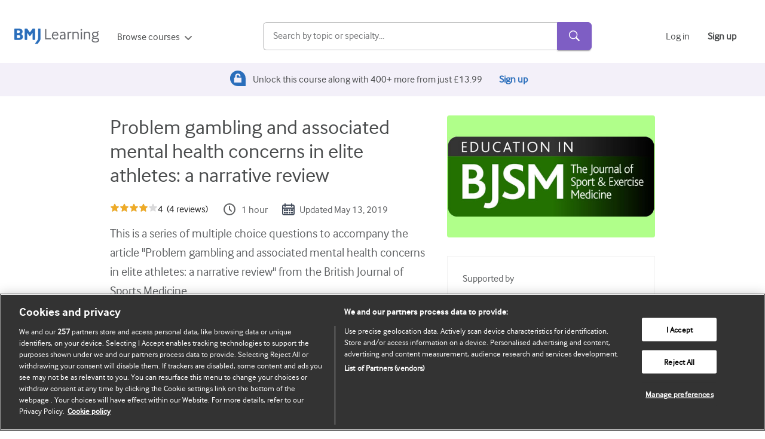

--- FILE ---
content_type: text/html
request_url: https://new-learning.bmj.com/course-mapping?id=10.1136/bjsports-2019-100668
body_size: 1118
content:
<!doctype html><html lang="en"><head><meta charset="utf-8"/><link rel="icon" href="/images/favicon.ico"/><link rel="sitemap" type="application/xml" title="Sitemap" href="/sitemap.xml"/><meta name="viewport" content="width=device-width,initial-scale=1"/><meta name="viewport" content="minimum-scale=1,initial-scale=1,width=device-width,shrink-to-fit=no"/><meta name="theme-color" content="#000000"/><title>BMJ Learning: Online Courses for Healthcare Professionals</title><meta name="description" content="Courses to help you learn at every stage of your career. Hundreds of interactive, peer reviewed learning modules, written by experts from BMJ" data-react-helmet="true"/><script>!function(e,t,a,n,g){e[n]=e[n]||[],e[n].push({"gtm.start":(new Date).getTime(),event:"gtm.js"});var m=t.getElementsByTagName(a)[0],r=t.createElement(a);r.async=!0,r.src="https://www.googletagmanager.com/gtm.js?id=GTM-KB7SS7",m.parentNode.insertBefore(r,m)}(window,document,"script","dataLayer")</script><link rel="preconnect" href="https://cookie-cdn.cookiepro.com"><script async src="https://cookie-cdn.cookiepro.com/scripttemplates/otSDKStub.js" type="text/javascript" charset="UTF-8" data-domain-script="565e50dd-f6e9-46d6-91cd-5c40a270264f"></script><script defer="defer" src="https://www.googletagservices.com/tag/js/gpt.js"></script><script>var gptadslots=[],googletag=googletag||{cmd:[]}</script><script async="async">window.innerWidth>991&&googletag.cmd.push((function(){gptadslots.push(googletag.defineSlot("/21798771943/learning.bmj.com_TOP",[[728,90],[970,90],[970,250],[468,60],[320,100],[300,50],"fluid"],"div-gpt-ad-1673258896853-0").addService(googletag.pubads())),gptadslots.push(googletag.defineSlot("/21798771943/learning.bmj.com_MPU",["fluid",[300,600],[300,250]],"div-gpt-ad-1683882502695-0").addService(googletag.pubads())),googletag.pubads().setTargeting("url",window.parent.location.pathname),googletag.pubads().enableLazyLoad({fetchMarginPercent:0,renderMarginPercent:0}),googletag.pubads().collapseEmptyDivs(),googletag.pubads().enableSingleRequest(),googletag.enableServices()}))</script><script>window.innerWidth>991&&googletag.cmd.push((function(){googletag.display("div-gpt-ad-1673258896853-0")}))</script><script defer="defer" src="/static/js/main.7f2a825e.js"></script><link href="/static/css/main.b9a1f8f7.css" rel="stylesheet"></head><body><div id="div-gpt-ad-1673258896853-0" class="ad-container"></div><noscript><iframe src="https://www.googletagmanager.com/ns.html?id=GTM-KB7SS7" height="0" width="0" style="display:none;visibility:hidden"></iframe></noscript><div id="root"></div></body></html>

--- FILE ---
content_type: text/html; charset=utf-8
request_url: https://www.google.com/recaptcha/api2/aframe
body_size: 265
content:
<!DOCTYPE HTML><html><head><meta http-equiv="content-type" content="text/html; charset=UTF-8"></head><body><script nonce="ccXozAbDBSgxYO4CG_KLuw">/** Anti-fraud and anti-abuse applications only. See google.com/recaptcha */ try{var clients={'sodar':'https://pagead2.googlesyndication.com/pagead/sodar?'};window.addEventListener("message",function(a){try{if(a.source===window.parent){var b=JSON.parse(a.data);var c=clients[b['id']];if(c){var d=document.createElement('img');d.src=c+b['params']+'&rc='+(localStorage.getItem("rc::a")?sessionStorage.getItem("rc::b"):"");window.document.body.appendChild(d);sessionStorage.setItem("rc::e",parseInt(sessionStorage.getItem("rc::e")||0)+1);localStorage.setItem("rc::h",'1766701701056');}}}catch(b){}});window.parent.postMessage("_grecaptcha_ready", "*");}catch(b){}</script></body></html>

--- FILE ---
content_type: text/css
request_url: https://new-learning.bmj.com/static/css/main.b9a1f8f7.css
body_size: 40398
content:
@media only screen and (min-width:0){.accreditations-section{background-color:#f2f2f2;padding:32px 16px}.accreditations-section h3{color:#5f6163}.accreditations-section>div,.accreditations-section>ul{margin:0 auto;max-width:1280px}.accreditations-section>div>div{max-width:517px}.accreditations-section>div figure{margin-bottom:16px;order:2}.accreditations-section>div a,.accreditations-section>div p{margin-top:8px}.accreditations-section>div a{display:block;font-size:16px}.accreditations-section>ul{margin-top:32px}.accreditations-section>ul li{color:#5f6163;margin-bottom:16px}.accreditations-section>ul li:first-child{border-top:1px solid #d9d9da;padding-top:16px}}@media only screen and (min-width:768px){.accreditations-section figure{margin-left:48px}.accreditations-section li{margin-right:2%;width:48%}.accreditations-section li:nth-child(-n+2){border-top:1px solid #d9d9da;padding-top:16px}}@media only screen and (min-width:1024px){.accreditations-section li{width:32%}.accreditations-section li:nth-child(-n+3){border-top:1px solid #d9d9da;padding-top:16px}.accreditations-section .fix-last-item-spacing li:last-child{margin-right:auto;padding-left:2%}}.accreditations-section .flex-between li{margin-right:0}@media only screen and (min-width:0){.base-accordion{background-color:#fff;border:1px solid #e4e4e4;margin:24px 0}.base-accordion a{color:#5f6163;display:flex;justify-content:space-between;padding:24px}.base-accordion a:hover{color:#5f6163}.base-accordion a img{width:14px}.base-accordion .content{border-top:1px solid #f2f2f2;padding:24px}.base-accordion .content li a,.base-accordion .content p a{display:inline;padding:0}.base-accordion .content ul{padding-left:inherit}.base-accordion .content ul li{list-style-type:disc;padding:0 0 4px}.base-authors h2{margin-bottom:0}.base-authors h3{margin-bottom:4px!important;margin-top:0!important}.base-authors h3,.base-authors li{color:#5f6163;flex-direction:column;margin-bottom:48px}.base-authors h3 img,.base-authors li img{align-self:flex-start;margin-right:20px;-webkit-transform:translateY(2px);transform:translateY(2px)}.base-authors h4{font-size:20px;margin:8px 0 0}.base-authors article{margin-bottom:48px}.base-authors button{background:none;border:none;color:#2a6ebb;cursor:pointer;padding:0}}@media only screen and (min-width:0){.base-authors button:focus-within{background:none;outline:3px auto #2a6ebb;padding:0}.base-authors ul li{display:flex;margin-right:32px}.base-authors ul li:last-child{margin-right:0}.base-authors ul li>div:first-child{display:flex}.base-authors ul li>div:first-child>span{align-items:center;background-color:#f2f2f2;border-radius:164px;color:#2a6ebb;display:flex;font-size:38px;font-weight:400;height:160px;justify-content:center;line-height:49px;margin:0 30px 20px 0;padding:30px;text-transform:uppercase;width:160px}.base-authors ul li>div>a{display:block}.base-authors ul li>div>p{padding:0;white-space:pre-line}.base-authors ul li>div .hidden{-webkit-box-orient:vertical;display:-webkit-box;overflow:hidden}.base-authors p{white-space:pre-line}}@media only screen and (min-width:600px){.base-authors ul{display:flex;flex-wrap:wrap;width:70%}.base-authors ul li{flex-direction:row;margin-right:0}.base-authors ul li div>span{height:130px;width:160px}}.author-section{max-width:520px}.author-name{font-family:interfaceregular,Arial,sans-serif!important;font-weight:400;margin-bottom:0!important}.author-disclosure{font-size:16px;font-style:italic;font-weight:700;line-height:24px;text-align:left}.item{display:inline!important}.course-complete-box{background-color:transparent;border:1px solid #bfc0c1;border-radius:3px;display:inline-block;font-size:16px;font-weight:400;line-height:24px}.course-complete-box .content{align-items:center;display:flex}.course-complete-box .content>div{align-items:center;display:flex;flex-direction:row;gap:4px}.course-complete-box .content .download-btn,.course-complete-box .content .text-with-btn{font-size:16px;font-weight:400;line-height:24px;margin:0}.course-complete-box .content .download-btn{background:none;border:none;color:#2a6ebb;cursor:pointer;padding:0;text-decoration:none}.course-complete-box .content .download-btn:hover{text-decoration:underline}@media only screen and (max-width:600px){.course-complete-box .content{align-items:flex-start;flex-direction:row;gap:1px;justify-content:space-between}.course-complete-box{padding:20px 10px 10px 20px}.course-complete-box .content>div{align-items:baseline;display:flex;flex-direction:column;gap:4px}.course-complete-box .text-content{margin-right:0}.course-complete-box span.desktop{display:none}.course-complete-box span.mobile{display:block}.course-complete-box .download-btn{text-align:left}}@media only screen and (min-width:600px){.course-complete-box span.desktop{display:block}.course-complete-box{padding:10px 10px 10px 20px}.course-complete-box span.mobile{display:none}.course-complete-box .download-btn{text-align:center}}@media only screen and (min-width:0){.content-progress{height:70px;margin:24px 0}.content-progress .loader{--size-square:30px;position:relative}.content-progress .loader:after,.content-progress .loader:before{box-sizing:border-box;content:"";position:absolute}.content-progress .loader.boxes:after,.content-progress .loader.boxes:before{background-color:#d9d9da;height:var(--size-square);width:var(--size-square)}.content-progress .loader.boxes:before{-webkit-animation:loader-6 2.4s cubic-bezier(0,0,.24,1.21) infinite;animation:loader-6 2.4s cubic-bezier(0,0,.24,1.21) infinite;left:calc(50% - var(--size-square));top:calc(50% - var(--size-square))}.content-progress .loader.boxes:after{-webkit-animation:loader-7 2.4s cubic-bezier(0,0,.24,1.21) infinite;animation:loader-7 2.4s cubic-bezier(0,0,.24,1.21) infinite;left:50%;top:50%}@-webkit-keyframes loader-6{0%,to{-webkit-transform:none;transform:none}25%{-webkit-transform:translateX(100%);transform:translateX(100%)}50%{-webkit-transform:translateX(100%) translateY(100%);transform:translateX(100%) translateY(100%)}75%{-webkit-transform:translateY(100%);transform:translateY(100%)}}@keyframes loader-6{0%,to{-webkit-transform:none;transform:none}25%{-webkit-transform:translateX(100%);transform:translateX(100%)}50%{-webkit-transform:translateX(100%) translateY(100%);transform:translateX(100%) translateY(100%)}75%{-webkit-transform:translateY(100%);transform:translateY(100%)}}@-webkit-keyframes loader-7{0%,to{-webkit-transform:none;transform:none}25%{-webkit-transform:translateX(-100%);transform:translateX(-100%)}50%{-webkit-transform:translateX(-100%) translateY(-100%);transform:translateX(-100%) translateY(-100%)}75%{-webkit-transform:translateY(-100%);transform:translateY(-100%)}}@keyframes loader-7{0%,to{-webkit-transform:none;transform:none}25%{-webkit-transform:translateX(-100%);transform:translateX(-100%)}50%{-webkit-transform:translateX(-100%) translateY(-100%);transform:translateX(-100%) translateY(-100%)}75%{-webkit-transform:translateY(-100%);transform:translateY(-100%)}}}.collection .card-footer{color:#5f6163;font-size:14px}@media only screen and (min-width:0){.base-course-card{background-color:#fff;box-shadow:0 2px 2px 0 rgba(0,0,0,.1);margin:10px;overflow:hidden}.base-course-card header{display:flex}.base-course-card header .homepage-figure{background-position:50%;background-size:cover;flex:0 0 auto;height:88px;overflow:hidden;width:88px}.base-course-card header .partner-logo-img{align-items:center;background-color:#fff;border:5px solid #fff;display:flex;height:60px;justify-content:center;margin-left:0;margin-top:21px;width:110px}.base-course-card header .partner-logo-img img{min-width:24px;object-fit:contain}.base-course-card header img{height:100%}.base-course-card header div{font-size:16px;overflow:hidden;padding:8px 16px}.base-course-card header span.course-title{font-size:18px}.base-course-card header span.modules-included-value{display:block;font-size:14px;margin-top:12px}.base-course-card header.modules-included div{display:flex;flex-direction:column;justify-content:space-between}.base-course-card a p,.base-course-card a span{color:#5f6163}.base-course-card .text-content>div{border-top:none;display:flex;padding:20px}.base-course-card .basic-card{display:none}.base-course-card .card-container{display:grid}.base-course-card .partner-logo-figure{align-items:center;display:flex;height:44px;justify-content:center;margin-left:1px;margin-top:1px;width:102px}.base-course-card .tags{align-items:center;border-radius:3px;color:#5f6163;cursor:pointer;font-size:14px;font-weight:700;margin:0 0 10px}.base-course-card .new-tag{background:#f9e3d3;height:34px;max-width:40px;padding:8px 7px}.base-course-card .updated-tag{background:#fceecc;height:36px;padding:9px;width:140px}}@media only screen and (min-width:480px){.base-course-card{border-radius:4px;margin:0 0 20px}.base-course-card .last-active-date-spacer{padding-bottom:16px}.base-course-card a{border-radius:4px;display:flex;flex-direction:column;height:100%}.base-course-card header{display:block}.base-course-card header .homepage-figure{padding-bottom:66%;width:100%}.base-course-card header div{display:block;overflow:visible;padding:20px 20px 0}.base-course-card header span.modules-included-value{display:block;font-size:14px;margin-bottom:8px;margin-top:24px}.base-course-card header.modules-included{display:flex;flex-direction:column;height:100%}.base-course-card header.modules-included div{display:flex;flex:1 0 auto;flex-direction:column;justify-content:space-between}.base-course-card .text-content{flex:1 0 auto}.base-course-card .text-content>div{border-top:none;flex-direction:column;height:100%;justify-content:space-between}.base-course-card .text-content>div div.card-footer{order:2}.base-course-card .text-content>div div.card-footer b{font-family:interfacebold,Arial,sans-serif}.base-course-card .text-content>div .last-active-date{margin-bottom:16px;margin-left:0}.base-course-card .basic-card{display:block}}@media only screen and (min-width:768px){.base-course-card .text-content>div div.card-footer{flex-wrap:wrap}.base-course-card .text-content>div div.card-footer .ratings-number{margin:0 0 0 5px}.base-course-card a{flex-direction:column;height:100%}}@media only screen and (min-width:0){.course-header{background-color:#f2f2f2;border-bottom:1px solid #cccdcd;left:0;max-height:64px;padding:12px 30px;top:0;width:100%;z-index:8}.course-header img.brand-logo{-webkit-transform:translateY(5px);transform:translateY(5px);width:166px}.course-header h1{font-size:16px!important;line-height:1.4!important;margin:0 24px 0 0}.course-header span{color:#4a4c4d;cursor:pointer;flex:0 0 auto}.course-header span:hover{color:#2a6ebb}.course-header span i{display:inline-block;margin-right:6px;-webkit-transform:translateY(1px);transform:translateY(1px)}.course-header span i svg:hover{stroke:#2a6ebb}}@media only screen and (min-width:0px){.base-card-courses{background-color:#fff;border-radius:6px}.base-card-courses>div:first-child{padding:22px 16px}.base-card-courses h2{margin:0}.base-card-courses h2 a{font-size:20px}.base-card-courses h2+p{font-size:16px;margin:10px 0 42px}.base-card-courses footer{color:#5f6163;font-size:16px;margin-top:42px}.base-card-courses footer>div:first-child img{margin-right:12px}.base-card-courses footer>div:first-child span{-webkit-transform:translateY(1px);transform:translateY(1px)}.base-card-courses footer>div:last-child{margin-top:10px}.base-card-courses .ratings-number{margin-left:8px}.base-card-courses .stars-wrapper{padding-top:3px}.base-card-courses>figure{display:none}}@media only screen and (min-width:768px){.base-card-courses>div:first-child{padding:22px 32px}.base-card-courses footer{align-items:center;display:flex;justify-content:space-between;max-width:530px}.base-card-courses footer>div{width:47%}.base-card-courses footer>div:first-child,.base-card-courses footer>div:first-child .flex{margin-bottom:0}.base-card-courses footer>div:last-child{margin-top:0;-webkit-transform:translateY(2px);transform:translateY(2px)}.base-card-courses footer .base-star-rating{margin-left:auto}}@media only screen and (min-width:1024px){.base-card-courses{display:flex;height:210px;justify-content:space-between;max-width:904px}.base-card-courses>div:first-child{display:flex;flex-direction:column;justify-content:space-between;min-width:600px}.base-card-courses h2+p{margin-bottom:0}.base-card-courses footer{margin-top:0}.base-card-courses figure{border-bottom-right-radius:6px;border-top-right-radius:6px;display:block;flex:0 0 auto;height:100%;margin:0 0 0 24px;overflow:hidden;text-align:center;width:230px}}@media only screen and (min-width:0){.courses-preview-grid{margin:40px 0 0;padding:0 8px}.courses-preview-grid ul{margin:30px 0 0}.courses-preview-grid.important>div>header h2{margin-bottom:16px!important}.courses-preview-grid>div>header{padding:0 16px}.courses-preview-grid>div>header h2{color:#5f6163;font-size:24px;font-weight:700;margin:0 0 5px}.courses-preview-grid>div>header h2 span.grey-pill{background-color:#f2f2f2;border-radius:16px;font-size:16px;height:32px;margin:0 16px;padding:0 12px}.courses-preview-grid>div>header+p{max-width:700px;padding:0 16px}.courses-preview-grid .view-all{align-items:center;display:flex!important}.courses-preview-grid .view-all svg{fill:#2a6ebb;height:22px;margin-left:6px;-webkit-transform:scale(.8);transform:scale(.8)}.courses-preview-grid .main-section-content>p{margin:0 auto;text-align:center}.courses-preview-grid .last-active-date{font-size:14px}.courses-preview-grid .base-button{margin:30px 0 10px}}@media only screen and (min-width:480px){.courses-preview-grid ul{display:flex;flex-wrap:wrap;justify-content:space-between}.courses-preview-grid ul li{width:49%}.courses-preview-grid .flex-inline{justify-content:normal}.courses-preview-grid .flex-inline li:not(:first-child){margin-left:24px}.courses-preview-grid .base-button{margin:20px 0 0}}@media only screen and (min-width:768px){.courses-preview-grid{margin:40px 0}.courses-preview-grid>div>header,.courses-preview-grid>div>header+p{padding:0}.courses-preview-grid>div>header h2{margin:0 0 5px}.courses-preview-grid ul{margin:16px 0 0}.courses-preview-grid figure{height:160px}.courses-preview-grid .text-content{display:flex;flex:1 0 auto;flex-direction:column;justify-content:space-between}.courses-preview-grid ul li{width:23.5%}.courses-preview-grid .margin-left:not(:first-child){margin-left:24px}}@media only screen and (min-width:960px){.courses-preview-grid ul li{max-width:290px;transition:-webkit-transform 50ms ease-in-out;transition:transform 50ms ease-in-out;transition:transform 50ms ease-in-out,-webkit-transform 50ms ease-in-out}.courses-preview-grid ul li:hover{-webkit-transform:scale(1.03);transform:scale(1.03)}}@media only screen and (min-width:0){.register-container{background-color:#f2f2f2;margin:0;max-height:-webkit-fit-content;max-height:-moz-fit-content;max-height:fit-content;max-width:436px;padding:32px}.register-container h2{color:#5f6163;font-family:interfaceregular!important;font-size:24px;font-weight:400;line-height:32px;margin:0 0 24px}.register-container ul{color:#5f6163;padding:0 0 0 38px!important}.register-container ul li{padding:0 0 16px 16px}.register-container ul li.tick{list-style-image:url([data-uri])}.register-container ul li.cross{list-style-image:url(/static/media/red-cross.6e6a5fc0b5d4fe44ecd1.svg)}.register-container .button-container{display:flex;flex-wrap:wrap}.register-container .button-container a.secondary-button{align-items:center;display:flex;margin-right:24px}.register-container .button-container a:nth-child(2){align-content:center;display:flex;flex-wrap:inherit;margin:16px 0 0}}@media only screen and (min-width:768px){.register-container{margin:10px 0 0}.register-container .button-container{flex-direction:row}}@media only screen and (min-width:480px){.register-container .button-container a:nth-child(2){margin:0}}.search-dropdown{-webkit-transform:translateY(-8px);transform:translateY(-8px);z-index:0}@media only screen and (min-width:0){.search-dropdown{background-color:#fff;position:absolute;visibility:hidden}.search-dropdown.is-visible{visibility:visible}.search-dropdown ul li{color:#5f6163}.search-dropdown ul li.title{cursor:default;font-size:15px;margin-top:3px;padding:18px 16px 10px 20px}.search-dropdown ul li.search-link a,.search-dropdown ul li.title{height:100%;white-space:nowrap;width:100%}.search-dropdown ul li.search-link a{align-items:center;color:#5f6163!important;cursor:pointer;display:flex;font-size:16px;padding:8px 0;text-decoration:none}.search-dropdown ul li.search-link:hover{background-color:rgba(0,0,0,.04)}.search-dropdown ul li.search-link:hover a{color:#5f6163!important}.search-dropdown ul li:last-child{margin-bottom:12px}.search-dropdown ul img.link-icon{padding-left:20px;padding-right:8px}}.input-spotlight{z-index:401!important}.dropdown-spotlight{z-index:400!important}@media only screen and (min-width:0){.base-nav-bar{padding:0 16px;transition:height .2s ease-in-out}.base-nav-bar .language-dd{margin:20px 0 24px}.base-nav-bar .desktop-layout{display:none}.base-nav-bar>header{min-height:65px}.base-nav-bar>header,.base-nav-bar>header div{align-items:center;display:flex}.base-nav-bar>header div.mobile-right-side{display:flex;position:relative}.base-nav-bar>header div.mobile-right-side img#account-icon{cursor:pointer;padding:5px}.base-nav-bar>header div.mobile-right-side i{cursor:pointer;display:inline-block;padding:8px}.base-nav-bar>header div.mobile-right-side .base-list-dd-parent{border:none;margin-top:0}.base-nav-bar>header div.mobile-right-side .base-list-dd-parent .dd-list-wrapper li{color:#4a4c4d;font-size:16px;padding:20px 0 0}.base-nav-bar>header div.mobile-right-side a:nth-child(2){display:none}.base-nav-bar>header div.mobile-right-side a:nth-child(2).padding-left-20{padding-left:20px}.base-nav-bar #rtop-logo{display:block;height:41px}.base-nav-bar #logo{-webkit-transform:translateY(5px);transform:translateY(5px);width:142px}.base-nav-bar #search-icon{margin:4px 4px 0 auto;position:relative;right:-125px;-webkit-transform:translateY(2px);transform:translateY(2px);transition:opacity .2s ease-in-out}.base-nav-bar a{color:#4a4c4d;font-size:16px}.base-nav-bar a:hover{text-decoration:underline}.base-nav-bar>.mobile-menus{margin:0;padding-left:2px}.base-nav-bar>.mobile-menus>div#hamburger-dd,.base-nav-bar>.mobile-menus>div#my-account{max-height:0;opacity:0;overflow:hidden;transition:all .3s ease-in}.base-nav-bar>.mobile-menus>div#hamburger-dd.show,.base-nav-bar>.mobile-menus>div#my-account.show{height:auto;max-height:1150px;opacity:1}.base-nav-bar>.mobile-menus>div#hamburger-dd>p:first-child,.base-nav-bar>.mobile-menus>div#my-account>p:first-child{margin:16px 0 10px}.base-nav-bar>.mobile-menus>div#hamburger-dd li,.base-nav-bar>.mobile-menus>div#my-account li{line-height:24px;margin:0 0 15px}.base-nav-bar #signup-btn a{border:1px solid #d9d9da;border-radius:4px;display:inline-block;padding:12px 16px}.base-nav-bar ul.account-items{color:#5f6163;font-size:16px;padding-top:8px}.base-nav-bar ul.account-items .logout-btn{color:#5f6163}.base-nav-bar ul.account-items .logout-btn:hover{color:#2a6ebb}.base-nav-bar .hamburger-icon{margin-right:4px}.base-nav-bar div#nav-search{margin:10px 0;width:100%}.base-nav-bar div#nav-search input:focus{outline:0!important}}@media only screen and (min-width:480px){.base-nav-bar>header div.mobile-right-side a:nth-child(2){display:block}}@media only screen and (min-width:1024px){.base-nav-bar{align-items:center;display:flex;overflow:visible;overflow:initial;padding:12px 24px}.base-nav-bar>header{height:auto}.base-nav-bar .account-items,.base-nav-bar .hamburger-icon,.base-nav-bar .menu-items,.base-nav-bar .mobile-right-side{display:none!important}.base-nav-bar .portfolio-link{display:block!important}.base-nav-bar .my-account{-webkit-transform:translateY(-1px);transform:translateY(-1px)}.base-nav-bar .desktop-layout{align-items:center;display:flex;justify-content:space-between;margin:0 0 0 30px;width:100%}.base-nav-bar .desktop-layout.right-aligned{justify-content:flex-end}.base-nav-bar .desktop-layout>div:last-child{display:flex}.base-nav-bar .desktop-layout>div:last-child>div,.base-nav-bar .desktop-layout>div:last-child a{text-wrap:nowrap;margin-right:24px}.base-nav-bar .desktop-layout>div:last-child a:last-child{margin-right:0}.base-nav-bar .dropdown-menu span.text{color:#4a4c4d!important}.base-nav-bar .dropdown-menu span.text+svg path{color:rgba(0,0,0,.54)}.base-nav-bar .dropdown-menu span.text:hover{color:#2a6ebb!important;text-decoration:underline}.base-nav-bar div#nav-search{height:48px;margin:0 13px;width:550px!important}.base-nav-bar .login-btn{margin-right:18px;translate:0 1px}}@media only screen and (max-width:1124px)and (min-width:1024px){.base-nav-bar div#nav-search{max-width:450px!important}}@media only screen and (min-width:1296px){.base-nav-bar{padding:20px calc(50% - 616px)}}.expanded-height #search-icon{-webkit-animation-duration:.2s;animation-duration:.2s;-webkit-animation-fill-mode:forwards;animation-fill-mode:forwards;-webkit-animation-name:expand;animation-name:expand;opacity:0}@-webkit-keyframes expand{to{display:none!important}}@keyframes expand{to{display:none!important}}.nav-language-dropdown{border-radius:4px}.nav-language-dropdown .languages-list li:hover{color:#2a6ebb;text-decoration:underline}@media only screen and (max-width:1024px){.nav-language-dropdown .languages-list li{margin-bottom:0!important}}@media only screen and (min-width:1024px){.nav-language-dropdown .base-list-dd-parent{margin-top:0}.desktop-layout .nav-links{position:relative}.nav-language-dropdown{background:#fff;margin-left:-9rem;margin-top:-3px;position:absolute;width:8rem;z-index:1}}.base-list-dd-parent{border:1px solid #bfc0c1;border-radius:4px;color:#5f6163;font-size:14px;margin-top:14px;max-width:200px}@media only screen and (min-width:0){.base-list-dd-parent .dd-heading{align-items:center;border-radius:4px;cursor:pointer;display:flex;height:100%;justify-content:space-between;width:100%}.base-list-dd-parent .dd-heading .dd-heading-title{align-items:center;display:flex;line-height:16px;padding:8px 0 8px 8px}.base-list-dd-parent .dd-heading .dd-heading-title img{margin-right:8px;width:18px}.base-list-dd-parent .dd-heading .dd-icon{display:inline-block;margin-right:8px;transition:-webkit-transform .3s ease-in-out;transition:transform .3s ease-in-out;transition:transform .3s ease-in-out,-webkit-transform .3s ease-in-out}.base-list-dd-parent .dd-heading .rotate-icon{-webkit-transform:rotate(180deg);transform:rotate(180deg)}.base-list-dd-parent .dd-wrapper{display:grid;grid-template-rows:0fr;transition:grid-template-rows .5s ease-out;transition:grid-template-rows .5s ease-out,-ms-grid-rows .5s ease-out}.base-list-dd-parent .dd-wrapper.is-open{grid-template-rows:1fr}.base-list-dd-parent .dd-wrapper .dd-list-wrapper{margin:0;overflow:hidden;padding:0}.base-list-dd-parent .dd-wrapper .dd-list-wrapper ul li{align-items:center;cursor:pointer;display:flex;margin:0;padding-left:8px;width:100%}.base-list-dd-parent .dd-wrapper .dd-list-wrapper ul li img{margin-right:8px;width:18px}.base-list-dd-parent .dd-wrapper .dd-list-wrapper ul li a{width:100%}.base-list-dd-parent .dd-wrapper .dd-list-wrapper ul li a span{font-size:14px}.base-list-dd-parent .dd-wrapper .dd-list-wrapper ul li:hover{background-color:rgba(0,0,0,.04)}.base-list-dd-parent .dd-wrapper .dd-list-wrapper ul li:focus{border-radius:4px;outline:2px solid #2a6ebb}.base-list-links{-webkit-column-fill:balance;column-fill:balance;min-width:240px;padding:8px 0;top:8px}}.columns-3{-webkit-column-count:3;column-count:3;padding:20px!important}@media only screen and (min-width:0){.base-modal{background-color:rgba(0,0,0,.7);height:100%;left:0;max-height:100%!important;max-width:100%!important;opacity:0;overflow:auto;position:fixed;top:0;transition:all .2s ease-in-out;visibility:hidden;width:100%;z-index:99}}.fade-in{opacity:1;visibility:visible!important}.fade-out{opacity:0;visibility:hidden}.base-nav-dropdown .list-wrapper{position:absolute}@media only screen and (min-width:0){.base-nav-dropdown:focus,.base-nav-dropdown:focus .dd-title{outline:none}.base-nav-dropdown .dd-title{height:21px;white-space:nowrap}.base-nav-dropdown .dd-title img{height:17px;margin-right:8px;-webkit-transform:translateY(3px);transform:translateY(3px);width:25px}.base-nav-dropdown .dd-title i.triangle-icon{-webkit-transform:scale(.7);transform:scale(.7)}.base-nav-dropdown>div span{color:#4a4c4d;font-size:16px}.base-nav-dropdown>div span:hover{color:#2a6ebb;text-decoration:underline}.base-nav-dropdown>div i{display:inline-block;margin-left:8px;transition:-webkit-transform .1s ease-in-out;transition:transform .1s ease-in-out;transition:transform .1s ease-in-out,-webkit-transform .1s ease-in-out}.base-nav-dropdown .list-wrapper ul{background-color:#fff;border-radius:4px;box-shadow:0 3px 5px -1px rgba(0,0,0,.2),0 5px 8px 0 rgba(0,0,0,.14),0 1px 14px 0 rgba(0,0,0,.12);margin:0;opacity:0;overflow:hidden;position:absolute;-webkit-transform:scale(.5);transform:scale(.5);-webkit-transform-origin:left top;transform-origin:left top;transition:opacity 362ms cubic-bezier(.4,0,.2,1) 0ms,-webkit-transform 241ms cubic-bezier(.4,0,.2,1) 0ms;transition:opacity 362ms cubic-bezier(.4,0,.2,1) 0ms,transform 241ms cubic-bezier(.4,0,.2,1) 0ms;transition:opacity 362ms cubic-bezier(.4,0,.2,1) 0ms,transform 241ms cubic-bezier(.4,0,.2,1) 0ms,-webkit-transform 241ms cubic-bezier(.4,0,.2,1) 0ms;visibility:hidden;z-index:105}.base-nav-dropdown .list-wrapper ul li{align-items:center;color:#5f6163;cursor:pointer;display:flex}.base-nav-dropdown .list-wrapper ul li button.logout-btn{color:#5f6163;font-size:15px;padding:10px 16px}.base-nav-dropdown .list-wrapper ul li button.logout-btn:hover{color:#2a6ebb}.base-nav-dropdown .list-wrapper ul li a{color:#5f6163;display:block;font-size:15px;height:100%;padding:10px 16px;text-decoration:none;white-space:nowrap;width:100%}.base-nav-dropdown .list-wrapper ul li:hover{background-color:rgba(0,0,0,.04)}.base-nav-dropdown .list-wrapper ul li:hover a{color:#5f6163!important}.base-nav-dropdown.is-expanded .dd-title i{-webkit-transform:scale(1) rotate(180deg) translateY(-2px);transform:scale(1) rotate(180deg) translateY(-2px)}.base-nav-dropdown.is-expanded .dd-title i.triangle-icon{-webkit-transform:scale(.7) rotate(180deg);transform:scale(.7) rotate(180deg)}.base-nav-dropdown.is-expanded ul{opacity:1!important;-webkit-transform:scale(1)!important;transform:scale(1)!important;visibility:visible}}@media only screen and (min-width:1280px){.base-nav-dropdown:focus .dd-title{outline:1px auto #2a6ebb;outline-offset:1px}.base-nav-dropdown .dd-title{display:block;overflow:hidden}}@media only screen and (min-width:0){.progress-bar{color:#747678}.progress-bar span:first-child{background-color:#d9d9da;border-radius:25px;display:inline-block;height:8px;margin-right:16px;overflow:hidden;width:68px}}@media only screen and (max-width:480px){.progress-bar span{width:40px}}.progress-bar .COMPLETED:before,.progress-bar .IN_PROGRESS:before{background-color:#69be28}.progress-bar .COMPLETED.failed:before{background-color:#cb2331}.progress-bar .COMPLETED.failed:before,.progress-bar .COMPLETED:before,.progress-bar .IN_PROGRESS:before{content:"";display:block;height:10px}.progress-bar .IN_PROGRESS:before{width:50%}@media only screen and (min-width:0){.base-next-course{display:flex;margin:8px 0;padding:0 0 40px}.base-next-course,.base-next-course .module-homepage-main-grid .grey-bg{background-color:#f2f2f2}.base-next-course .module-homepage-main-grid .grey-bg h6{color:#5f6163;font-size:24px;font-weight:700;line-height:32px;margin:0 0 5px}.base-next-course .module-homepage-main-grid .grey-bg p{margin:0 0 20px}.base-next-course .module-homepage-main-grid .grey-bg>div{align-items:center;background-color:#fff;color:#5f6163;display:flex;flex-wrap:wrap;justify-content:space-between;padding:30px}.base-next-course .module-homepage-main-grid .grey-bg>div>img{display:none}.base-next-course .module-homepage-main-grid .grey-bg>div>div>a{color:#5f6163;display:inline-block;font-size:18px;font-weight:700;line-height:28px;margin:0 0 10px}.base-next-course .module-homepage-main-grid .grey-bg>div>div>div{display:flex;flex-direction:column;flex-wrap:wrap}.base-next-course .module-homepage-main-grid .grey-bg>div>div .action-buttons{display:flex;flex-wrap:wrap;margin:30px 0 0}.base-next-course .module-homepage-main-grid .grey-bg>div>div .action-buttons button{margin:0 10px 20px 0;max-width:200px}.base-next-course .module-homepage-main-grid .grey-bg>div>div .action-buttons a.secondary-button{align-items:center;display:flex;margin:0}.base-next-course .module-homepage-main-grid .grey-bg>div>div .course-data{margin-right:16px}.base-next-course .module-homepage-main-grid .grey-bg>div>div .course-data p#description{color:#5f6163;margin:0 0 30px}.base-next-course .module-homepage-main-grid .grey-bg>div>div .course-data>div{align-items:flex-start;display:flex;flex-direction:column}.base-next-course .module-homepage-main-grid .grey-bg>div>div .course-data>div .cpd{color:#4a4c4d;display:flex;margin:20px 0 0}.base-next-course .module-homepage-main-grid .grey-bg>div>div .course-data>div .cpd img{border-style:none;margin:0 5px 0 0}.base-next-course .module-homepage-main-grid .grey-bg>div>div .course-data>div .progress-bar{color:#4a4c4d}}@media only screen and (min-width:379px){.base-next-course .module-homepage-main-grid .grey-bg>div>div .action-buttons button{margin-bottom:0}}@media only screen and (min-width:768px){.base-next-course{padding:0 0 40px}.base-next-course .module-homepage-main-grid .grey-bg>div{flex-wrap:nowrap}.base-next-course .module-homepage-main-grid .grey-bg>div>div .course-data>div{align-items:flex-start;display:flex;flex-direction:row}.base-next-course .module-homepage-main-grid .grey-bg>div>div .course-data>div .cpd{margin:0 0 0 16px}.base-next-course .module-homepage-main-grid .grey-bg>div>div .course-data>div .cpd img{border-style:none;margin:0 5px 0 0}.base-next-course .module-homepage-main-grid .grey-bg>div img{display:block;margin:20px 0 0;max-height:200px;width:auto}}@media only screen and (min-width:0){.error-page{align-items:center;display:flex;flex-direction:column;margin:50px auto}.error-page h2{color:#5f6163;font-family:interfaceregular,Arial,sans-serif!important;font-size:40px;font-weight:400}.error-page img{margin:40px auto;width:100px}.error-page a{border-radius:4px;line-height:32px;transition:background-color .25s cubic-bezier(.4,0,.2,1) 0ms,box-shadow .25s cubic-bezier(.4,0,.2,1) 0ms,border .25s cubic-bezier(.4,0,.2,1) 0ms}}.loading{-webkit-animation:spin 2s linear infinite;animation:spin 2s linear infinite;border-color:#7e5ec4 #005fcc;border-radius:50%;border-style:solid;border-width:5px;height:50px;left:50%;position:absolute;top:50%;width:50px}@-webkit-keyframes spin{0%{-webkit-transform:rotate(0deg);transform:rotate(0deg)}to{-webkit-transform:rotate(1turn);transform:rotate(1turn)}}@keyframes spin{0%{-webkit-transform:rotate(0deg);transform:rotate(0deg)}to{-webkit-transform:rotate(1turn);transform:rotate(1turn)}}@media only screen and (min-width:0){.base-pagination{margin-top:24px}.base-pagination span.total-pages{color:#5f6163}.base-pagination span.space-left{margin-left:16px}.base-pagination span.space-right{margin-right:16px}.base-pagination button{background:transparent;border:none;color:#2a6ebb;cursor:pointer;font-size:16px;padding:0}.base-pagination button:hover{font-weight:700}.base-pagination button:disabled{opacity:.5}.base-pagination button:focus{background:transparent;outline:1px solid #2a6ebb}}.pagination{color:#5f6163;display:flex;flex-direction:column;margin:50px 0;max-width:757px;text-align:center}.pagination .total-pages{margin-bottom:20px}.pagination .page-numbers-container{display:flex;flex-wrap:wrap;justify-content:center}.pagination .page-numbers-container button{background-color:transparent;border:none;cursor:pointer;height:30px}.pagination .page-numbers-container button:focus{outline:2px solid #2a6ebb;outline-offset:0}.pagination .page-numbers-container button.left,.pagination .page-numbers-container button.right{background:transparent;border:none;color:#5f6163;cursor:pointer}.pagination .page-numbers-container button.left:disabled,.pagination .page-numbers-container button.right:disabled{color:#d9d9da;cursor:not-allowed}.pagination .page-numbers-container button.left:focus,.pagination .page-numbers-container button.right:focus{outline:2px solid #2a6ebb;padding:revert}.pagination .page-numbers-container button.left img,.pagination .page-numbers-container button.right img{padding:0 5px;position:relative;top:2px}.pagination .page-numbers-container button.left img{-webkit-transform:scaleX(-1);transform:scaleX(-1)}.pagination .page-numbers-container button span.page-number-links{color:#5f6163;padding:10px 15px 10px 14px;transition:background-color .5s}@media only screen and (min-width:600px){.pagination .page-numbers-container button span.page-number-links:hover{background-color:#f2f2f2;padding:10px 15px 10px 14px}}.pagination .page-numbers-container button span.page-number-links.active{background-color:#f2f2f2;color:#2a6ebb;font-weight:700;padding:10px 15px 10px 14px}.base-questions-card{font-family:interfaceregular,sans-serif;margin-bottom:45px}.base-questions-card h1{color:#8d8e90;font-size:14px!important;margin:30px auto 5px}@media only screen and (max-width:768px){.base-questions-card h1{margin-top:10px}}.base-questions-card b>p{font-size:18px!important;margin:25px 0}.base-questions-card [type=radio]:checked,.base-questions-card [type=radio]:not(:checked){height:20px;left:-40px;opacity:unset;pointer-events:none;position:absolute;top:1px;width:20px}.question-text p{line-height:30px}@media only screen and (min-width:0){.base-questions-card .answer{margin-bottom:12px;margin-left:40px;position:relative}.base-questions-card .answer label{color:#4f4f4f;cursor:pointer;font-size:16px;line-height:24px}.base-questions-card .answer label:hover p{color:#4f4f4f;font-weight:700;transition:color .2s ease-in-out}.base-questions-card .answer label:after,.base-questions-card .answer label:before{border-radius:50%;content:"";position:absolute}.base-questions-card .answer label:before{display:inline-block;height:20px;left:-40px;top:3px;width:20px}.base-questions-card .answer label:after{border:none;display:none;height:10px;left:-35px;top:8px;width:10px}.base-questions-card .answer-checked p{color:#2a6ebb!important;font-weight:700}.base-questions-card .answer-checked:before{border-color:#2a6ebb}.base-questions-card .answer-checked:after{display:block!important}}@media only screen and (max-width:768px){.post-test-page .base-questions-card .answer:last-of-type{padding-bottom:8rem}}article.question{margin-bottom:20px}.question>b,.question strong{color:#5f6163;font-size:18px;font-weight:700}.question-text>ul li{list-style-type:disc!important;margin-left:40px!important}.question-text>ol li,.question-text>ul li{color:var(--font-color-medium)}@media only screen and (min-width:0){.base-reviews{padding:40px 0;text-align:center}.base-reviews h2{color:#5f6163;font-size:24px;margin:0}.base-reviews article{margin:30px 0 0}.base-reviews article p{font-size:20px;line-height:normal;margin-bottom:8px}.base-reviews article small{color:#5f6163;font-size:16px}}@media only screen and (min-width:1024px){.base-reviews article p{font-size:24px;line-height:35px;margin-bottom:16px}.base-reviews article small{font-size:16px}}@media only screen and (min-width:0){.filter-btns{display:flex;flex-wrap:wrap}.filter-btns .base-button-no-border{border-radius:4px;padding:15px 20px}.filter-btns .base-button-no-border:focus{outline:2px solid #2a6ebb}.search-filter{border-radius:10px;margin-bottom:20px}.search-filter .filter-heading{display:flex;overflow:hidden}.search-filter .filter-heading:focus{border-radius:inherit;outline:2px solid #2a6ebb}.search-filter .filter-heading .filter-name{color:#5f6163;flex-grow:20;padding:8px 0 8px 15px}.search-filter .filter-heading .filter-icon-wrapper .filter-icon{transition:-webkit-transform .2s ease-in-out;transition:transform .2s ease-in-out;transition:transform .2s ease-in-out,-webkit-transform .2s ease-in-out}.search-filter .filter-heading .filter-icon-wrapper .filter-icon:focus{outline:none}.search-filter .filter-heading .filter-icon-wrapper .filter-icon.icon-visible:focus{border-radius:50%;outline:2px solid}.search-filter .filter-heading .filter-icon-wrapper .rotate-icon{-webkit-transform:rotate(180deg);transform:rotate(180deg)}.search-filter .filter-heading:hover{cursor:pointer}.search-filter .filter-options.toggle-filter{width:0}.filter-options{margin:0 15px}.filter-options>ul{margin-top:15px}.filter-options .filter-option{display:flex;margin-bottom:5px}.filter-options .filter-option :hover{cursor:pointer}.filter-options .filter-option :first-child{margin-top:15px}.filter-options .filter-option input[type=checkbox]{-webkit-appearance:none;appearance:none;background-color:#fff;border:1px solid #4f4f4f;display:grid;height:19px;margin:0;place-content:center;-webkit-transform:translateY(2px);transform:translateY(2px);width:19px}.filter-options .filter-option input[type=checkbox]:focus-visible{outline:2px auto #353637}.filter-options .filter-option input[type=checkbox]:before{box-shadow:inset 15px 15px #2a6ebb;-webkit-clip-path:polygon(14% 44%,0 65%,50% 100%,100% 16%,80% 0,43% 62%);clip-path:polygon(14% 44%,0 65%,50% 100%,100% 16%,80% 0,43% 62%);content:"";height:10px;-webkit-transform:scale(0);transform:scale(0);-webkit-transform-origin:center;transform-origin:center;transition:-webkit-transform .12s ease-in-out;transition:transform .12s ease-in-out;transition:transform .12s ease-in-out,-webkit-transform .12s ease-in-out;width:10px}.filter-options .filter-option input[type=checkbox]:checked:before{-webkit-transform:scale(1);transform:scale(1)}.filter-options .filter-option input[type=checkbox]:hover{border:1.75px solid #2a6ebb}.filter-options .filter-option input[type=checkbox]:disabled,.filter-options .filter-option input[type=checkbox]:disabled:hover{border:1px solid #cccdcd}.filter-options .filter-option .filter-checkbox{opacity:1!important;pointer-events:all!important;position:relative!important}.filter-options .filter-option .filter-checkbox:checked{border:1.75px solid #2a6ebb;color:#2a6ebb}.filter-options .filter-option .filter-checkbox:checked+label{color:#2a6ebb;font-weight:700}.filter-options .filter-option>label{color:#5f6163;font-size:16px;margin-left:8px}.filter-options .filter-option .label-disabled{color:#cccdcd}.filter-options .filter-btns{display:flex;justify-content:center;margin-bottom:15px}.filter-options .filter-btns button:first-child{margin-right:20px}.filter-options .filter-btns button:hover{cursor:pointer}.filter-options.toggle-filter{height:0;overflow:hidden}.filter-on{background-color:#f2f5f7;border:2px solid #2a6ebb}.filter-off{border:1px solid #d9d9da}.filter-open{box-shadow:0 2px 5px 2px rgba(0,0,0,.17)}.filter-hover{border:1px solid #2a6ebb}.mobile-sort{border:1px solid #747678;border-radius:10px;color:#5f6163;cursor:pointer;display:inline-block;margin:0 5px 0 0;padding:10px 15px}}@media only screen and (min-width:769px){.search-filter{min-width:260px}.search-filter .filter-heading .filter-icon-wrapper{flex-grow:.1;padding-right:10px;padding-top:7px;text-align:center;width:30px}.search-filter .filter-options.toggle-filter{width:auto}.sort-filter{display:block;margin:36px 0 60px 280px}.sort-filter .search-filter{background-color:#fff;border:1px solid #cccdcd;border-radius:10px;margin:-13px 0 0;min-width:226px!important;min-width:auto;position:absolute;z-index:15}.sort-filter .search-filter.filter-open{box-shadow:0 2px 5px 2px rgba(0,0,0,.17)}.sort-filter .search-filter:hover{border:1px solid #2a6ebb}.sort-filter .search-filter .filter-heading .filter-icon-wrapper{padding-left:15px;width:40px}.sort-filter .search-filter .filter-heading .filter-icon-wrapper .filter-icon.icon-visible:focus{outline:none}.sort-filter .search-filter .filter-options ul{display:flex;flex-direction:column;margin:0;padding:0 0 16px}.sort-filter .search-filter .filter-options ul .filter-option>label{margin-left:10px;position:relative;top:3px}.sort-filter .search-filter .filter-options ul .filter-option{align-items:flex-end}.sort-filter .search-filter .filter-options ul .filter-option input[type=radio]{border:1px solid #4f4f4f;display:flex;height:19px;opacity:1;pointer-events:auto;position:relative;width:19px}}@media only screen and (min-width:0px){.base-heart-icon-btn [disabled]{opacity:.4}.base-heart-icon-btn{background:transparent!important;display:block;width:100%}.base-heart-icon-btn img{margin-right:8px}}@media only screen and (min-width:600px){.base-heart-icon-btn{display:inline-block;-webkit-transform:translateY(-16px);transform:translateY(-16px);width:auto}}@media only screen and (min-width:0){.base-drop-down{align-items:flex-end;display:flex;justify-content:space-between;max-width:400px}.base-drop-down select{color:#5f6163;display:block;height:42px;text-overflow:ellipsis}.base-drop-down input,.base-drop-down ul{margin:0!important}.base-drop-down input,.base-drop-down input+i{cursor:pointer}.base-drop-down input{border:1px solid #d3d3d3!important;box-sizing:border-box!important;caret-color:#fff;cursor:pointer;font-size:16px!important;height:42px!important;padding-left:12px!important;padding-right:28px!important;text-overflow:ellipsis}.base-drop-down input:focus{box-shadow:none!important;outline:1px solid #005fcc!important}.base-drop-down input+i{right:12px;top:33px;transition:-webkit-transform .2s ease-in-out;transition:transform .2s ease-in-out;transition:transform .2s ease-in-out,-webkit-transform .2s ease-in-out}.base-drop-down input::-webkit-input-placeholder{color:#747678}.base-drop-down input:-ms-input-placeholder{color:#747678}.base-drop-down input::placeholder{color:#747678}.base-drop-down ul{background-color:#fff;border-bottom:1px solid #d3d3d3;border-left:1px solid #d3d3d3;border-right:1px solid #d3d3d3;height:0;opacity:0;overflow-y:scroll;top:69px;transition:height .2s ease-in-out,opacity .2s ease-in-out}.base-drop-down li{padding:5px 0 5px 12px}.base-drop-down label{background-color:#fff;color:#747678;font-size:12px;padding:2px 8px;-webkit-transform:translate(10px,11px);transform:translate(10px,11px)}.base-drop-down .list-visible ul{height:170px;opacity:1}.base-drop-down .list-visible input+i{-webkit-transform:rotate3d(5,0,0,180deg);transform:rotate3d(5,0,0,180deg)}.base-drop-down .hover-list-item,.base-drop-down li:hover{background-color:#f2f5f7}}@media only screen and (min-width:768px){.base-drop-down div.relative{width:100%}.base-drop-down input{border-right:none!important}}@media only screen and (min-width:0){.cert-btn{background-color:#e7e1f4;border:none;color:#684da1;cursor:pointer;height:42px;overflow:hidden;padding:0 12px;position:relative;transition:background-color .25s cubic-bezier(.4,0,.2,1),border-color .25s cubic-bezier(.4,0,.2,1)}.cert-btn:hover{background-color:#f0ecf8;border-color:#c9bce6}.cert-btn:focus{background-color:#e7e1f4;outline:1px solid #005fcc}}@media only screen and (max-width:767px){.cert-btn{margin:10px 0 0;width:100%}}@media only screen and (min-width:768px){.cert-btn{flex:0 0 auto}}.cert-btn[disabled]{opacity:.5}@media only screen and (min-width:0){.base-messaging-banner{background-color:#f2f2f2;border-left:5px solid #2a6ebb;border-radius:6px;margin:40px 16px;max-width:1232px;padding:32px 24px 32px 32px}.base-messaging-banner h6,.base-messaging-banner p{margin:0;padding:0}.base-messaging-banner img{display:inline-block;margin-right:12px;-webkit-transform:translateY(-2px);transform:translateY(-2px)}.base-messaging-banner h6{color:#5f6163;font-size:20px;line-height:28px}.base-messaging-banner article{display:flex}.base-messaging-banner article+a{display:block;margin-top:24px}.base-messaging-banner .base-button{background-color:#d0c4e9!important;box-shadow:0 3px 1px -2px rgba(0,0,0,.2),0 2px 2px 0 rgba(0,0,0,.14),0 1px 5px 0 rgba(0,0,0,.12);color:#513c7d!important}.base-messaging-banner .base-button:hover{background-color:#dbd3ee!important;box-shadow:0 2px 4px -1px rgba(0,0,0,.2),0 4px 5px 0 rgba(0,0,0,.14),0 1px 10px 0 rgba(0,0,0,.12);color:#513c7d!important}}@media only screen and (min-width:768px){.base-messaging-banner{align-items:center;display:flex;justify-content:space-between;margin:40px 24px}.base-messaging-banner article+a{flex:0 0 auto;margin-left:56px;margin-top:0}}@media only screen and (min-width:1024px){.base-messaging-banner{max-width:1230px;padding:18px 24px 18px 32px}.base-messaging-banner article+a{margin-left:240px}}@media only screen and (min-width:1298px){.base-messaging-banner{margin:40px auto}}.base-spinner-loader{position:absolute;right:8px;top:4px;-webkit-transform:scale(.3);transform:scale(.3);-webkit-transform-origin:top right;transform-origin:top right}.base-spinner-loader .lds-spinner{color:blue;display:inline-block;height:80px;position:relative;width:80px}.base-spinner-loader .lds-spinner div{-webkit-animation:lds-spinner 1.2s linear infinite;animation:lds-spinner 1.2s linear infinite;-webkit-transform-origin:40px 40px;transform-origin:40px 40px}.base-spinner-loader .lds-spinner div:after{background:#2a6ebb;border-radius:20%;content:" ";display:block;height:18px;left:37px;position:absolute;top:3px;width:6px}.base-spinner-loader .lds-spinner div:first-child{-webkit-animation-delay:-1.1s;animation-delay:-1.1s;-webkit-transform:rotate(0deg);transform:rotate(0deg)}.base-spinner-loader .lds-spinner div:nth-child(2){-webkit-animation-delay:-1s;animation-delay:-1s;-webkit-transform:rotate(30deg);transform:rotate(30deg)}.base-spinner-loader .lds-spinner div:nth-child(3){-webkit-animation-delay:-.9s;animation-delay:-.9s;-webkit-transform:rotate(60deg);transform:rotate(60deg)}.base-spinner-loader .lds-spinner div:nth-child(4){-webkit-animation-delay:-.8s;animation-delay:-.8s;-webkit-transform:rotate(90deg);transform:rotate(90deg)}.base-spinner-loader .lds-spinner div:nth-child(5){-webkit-animation-delay:-.7s;animation-delay:-.7s;-webkit-transform:rotate(120deg);transform:rotate(120deg)}.base-spinner-loader .lds-spinner div:nth-child(6){-webkit-animation-delay:-.6s;animation-delay:-.6s;-webkit-transform:rotate(150deg);transform:rotate(150deg)}.base-spinner-loader .lds-spinner div:nth-child(7){-webkit-animation-delay:-.5s;animation-delay:-.5s;-webkit-transform:rotate(180deg);transform:rotate(180deg)}.base-spinner-loader .lds-spinner div:nth-child(8){-webkit-animation-delay:-.4s;animation-delay:-.4s;-webkit-transform:rotate(210deg);transform:rotate(210deg)}.base-spinner-loader .lds-spinner div:nth-child(9){-webkit-animation-delay:-.3s;animation-delay:-.3s;-webkit-transform:rotate(240deg);transform:rotate(240deg)}.base-spinner-loader .lds-spinner div:nth-child(10){-webkit-animation-delay:-.2s;animation-delay:-.2s;-webkit-transform:rotate(270deg);transform:rotate(270deg)}.base-spinner-loader .lds-spinner div:nth-child(11){-webkit-animation-delay:-.1s;animation-delay:-.1s;-webkit-transform:rotate(300deg);transform:rotate(300deg)}.base-spinner-loader .lds-spinner div:nth-child(12){-webkit-animation-delay:0s;animation-delay:0s;-webkit-transform:rotate(330deg);transform:rotate(330deg)}@-webkit-keyframes lds-spinner{0%{opacity:1}to{opacity:0}}@keyframes lds-spinner{0%{opacity:1}to{opacity:0}}@media only screen and (min-width:0){.feature-two-column figure{background-color:#d9d9da;border-radius:12px;flex:0 0 auto;height:104px;margin:0;padding:0;width:104px}.feature-two-column figure img{margin:0;width:60%}.feature-two-column article{margin-left:48px}.feature-two-column h4{margin-top:0}}@media only screen and (min-width:1024px){.feature-two-column figure{height:134px;width:134px}.feature-two-column .feature-two-column{padding:60px 40px}}.base-button{background-color:#7e5ec4!important;border:none;border-radius:4px;color:#fff!important;cursor:pointer;display:inline-block;font-size:16px;letter-spacing:.375px;padding:15px 20px;transition:background-color .25s cubic-bezier(.4,0,.2,1) 0ms,box-shadow .25s cubic-bezier(.4,0,.2,1) 0ms,border .25s cubic-bezier(.4,0,.2,1) 0ms}.base-button:hover{color:#fff!important}.base-button:hover,.base-button:hover button{background-color:#9378ce!important}.base-button:focus{outline:2px solid #4d90fe}.base-button:disabled{opacity:.4}.base-button-light{background-color:#e7e1f4!important;color:#684da1!important}.base-button-light:hover{background-color:#f0ecf8!important;color:#684da1!important}.base-button-no-border{background-color:transparent!important;border:none;color:#684da1!important}.base-button-no-border:hover{background-color:transparent!important;color:#7e5ec4!important}.login-btn{background-color:#fff;border-width:0;color:#4a4c4d!important;cursor:pointer}.login-btn:hover{color:#2a6ebb!important;text-decoration:underline}.login-btn:active,.login-btn:focus{background-color:transparent}.login-btn:focus{border-radius:4px;outline:2px solid #2a6ebb}.courses-preview-grid h2,.modules-container h2,.rtop-benefits-page h2{font-family:interfaceregular,Arial,sans-serif!important;font-size:24px;font-weight:400;margin-bottom:16px}@media only screen and (min-width:0){.module-details>div{margin-bottom:12px}}@media only screen and (min-width:768px){.module-details>div{margin-bottom:0}}@media only screen and (min-width:0){.search-page{margin:0 20px;padding:0 calc(50% - 616px)}.search-page .search-results-container{display:flex;flex-direction:column;margin:0 auto 20px}.search-page .search-results-container .filter-by-mobile{align-items:center;display:flex;justify-content:space-between;margin-right:15px}.search-page .search-results-container .filter-by-mobile .base-modal .modal-container{border-radius:10px;bottom:0;height:-webkit-fit-content;height:-moz-fit-content;height:fit-content;margin:0;padding:0;position:absolute;top:10px;width:100%}.search-page .search-results-container .filter-by-mobile .base-modal .modal-container>img{padding-top:5px;width:10px}.search-page .search-results-container .filter-by-mobile .base-modal .modal-container .filter-options{margin:0;width:100%}.search-page .search-results-container .filter-by-mobile .base-modal .modal-container .filter-options legend{border-bottom:1px solid #f2f2f2;color:#5f6163;padding:20px 0;text-align:center;width:100%}.search-page .search-results-container .filter-by-mobile .base-modal .modal-container .filter-options button{margin:30px 15px 20px;width:-webkit-fill-available;width:80%}.search-page .search-results-container .filter-by-mobile .base-modal .modal-container .filter-options .button-clear{color:#7d5fc3;display:flex;justify-content:center;margin:0 auto 30px}.search-page .search-results-container .filter-by-mobile .base-modal .modal-container .filter-options .filter-option{display:flex;justify-content:flex-start;padding:7px 15px}.search-page .search-results-container .filter-by-mobile .base-modal .modal-container .filter-options .filter-option.filter-sort{align-items:baseline}.search-page .search-results-container .filter-by-mobile .base-modal .modal-container .filter-options .filter-option:first-of-type{padding-top:20px}.search-page .search-results-container .filter-by-mobile .base-modal .modal-container .filter-options .filter-option :checked+p{color:#2a6ebb;font-weight:700}.search-page .search-results-container .filter-by-mobile .base-modal .modal-container .filter-options .filter-option label{display:flex}.search-page .search-results-container .filter-by-mobile .base-modal .modal-container .filter-options .filter-option label p{padding:0}.search-page .search-results-container .filter-by-mobile .base-modal .modal-container .filter-options .filter-option label input[type=checkbox]{border-color:#8d8e90;border-radius:0;height:25px;margin-right:15px;opacity:1;pointer-events:auto;position:static;width:25px}.search-page .search-results-container .filter-by-mobile .right{background:transparent;border:none;cursor:pointer;height:100%;padding:14px 5px;position:relative;right:-16px;top:0;z-index:0}.search-page .search-results-container .filter-by-mobile .scroll-items{display:flex;overflow-x:auto;overflow-y:hidden;scroll-behavior:smooth;white-space:nowrap}.search-page .search-results-container .filter-by-mobile .scroll-items::-webkit-scrollbar{background-color:#aaa;height:8px;width:5px}.search-page .search-results-container .filter-by-mobile .scroll-items::-webkit-scrollbar-thumb{background-color:#000}.search-page .search-results-container .filter-by-mobile .scroll-items>div.search-filter,.search-page .search-results-container .filter-by-mobile .scroll-items>p.search-filter{border:1px solid #747678;border-radius:10px;color:#5f6163;display:inline-block;margin:0 5px 0 0;padding:10px 15px}.search-page .search-results-container .filter-by-mobile .scroll-items>div.filter-on,.search-page .search-results-container .filter-by-mobile .scroll-items>p.filter-on{border:2px solid #2a6ebb}.search-page .search-results-container .filter-by-mobile .scroll-items>div.filter-on .filter-heading .filter-icon,.search-page .search-results-container .filter-by-mobile .scroll-items>p.filter-on .filter-heading .filter-icon{display:block!important;height:25px;padding:0 0 0 5px}.search-page .search-results-container .filter-by-mobile .scroll-items>div.filter-on .filter-heading .filter-name,.search-page .search-results-container .filter-by-mobile .scroll-items>p.filter-on .filter-heading .filter-name{height:auto;padding-right:10px!important}.search-page .search-results-container .filter-by-mobile .scroll-items>div.search-filter .filter-heading .filter-icon{display:none}.search-page .search-results-container .filter-by-mobile .scroll-items>div.search-filter .filter-heading .filter-name{height:auto;padding:0}.search-page .search-results-container .filter-by-mobile .scroll-items>div.search-filter .toggle-modal-filter{width:0}.search-page .search-results-container .filter-by-mobile ::-webkit-scrollbar{display:none}.search-page .search-results-container>div:nth-child(2){width:100%}.search-page .search-placeholder{height:900px}.search-page .results-cards.skeleton{width:100%}.search-page .results-cards>a{display:contents}.search-page .no-results>h2{color:#5f6163;font-family:interfaceregular,Arial,Helvetica,sans-serif!important;font-size:24px;font-weight:400;line-height:36px!important;margin:50px 0 0}.search-page .no-results b{font-weight:700}.search-page .no-results p:last-of-type{margin:10px 0 0}.search-page .no-results .base-specialties{margin-top:70px}}@media only screen and (min-width:769px){.search-page .results-summary p{margin:20px 0 0 280px}.search-page .results-summary .filter{border-radius:10px;box-shadow:0 4px 10px 0 rgba(0,0,0,.251);margin:46px 0 75px 280px}.search-page .search-results-container{flex-direction:row}.search-page .search-results-container .filter-by{margin-right:20px;max-width:260px}.search-page .search-results-container .filter-by>h3{margin-bottom:20px;margin-top:9px}.search-page .no-results>h2{color:#5f6163;font-family:interfaceregular,Arial,Helvetica,sans-serif!important;font-size:28px;font-weight:400;line-height:42px!important;margin:50px 0 0}}@media only screen and (min-width:1280px){.search-page{margin:0}}@media only screen and (min-width:0){.why-bmj-learning{padding:32px 0}.why-bmj-learning li{margin:32px auto 48px;padding:16px}.why-bmj-learning ul li:last-child{margin-bottom:0}.why-bmj-learning p{margin:0 auto;max-width:400px;max-width:289px}.why-bmj-learning h2{font-family:interfaceregular,Arial,sans-serif!important;font-size:24px!important;font-weight:400!important;margin-bottom:16px!important}.why-bmj-learning h4{font-size:24px!important;margin-bottom:16px;text-align:center}.why-bmj-learning h4.h4-new{font-size:32px!important;font-weight:700}.why-bmj-learning img{display:block;margin:0 auto 24px;min-height:188px}}@media only screen and (min-width:768px){.why-bmj-learning p{margin:0 auto}}@media only screen and (min-width:1024px){.why-bmj-learning{padding:48px 0}.why-bmj-learning h3{margin-bottom:8px}.why-bmj-learning ul{display:flex;justify-content:space-between;margin:0 auto}.why-bmj-learning li{margin:0}}.search-card{border:1px solid #f2f2f2;box-shadow:0 0 0 1px rgba(0,0,0,.05),0 3px 10px 0 rgba(0,0,0,.1);margin:20px 0;max-width:757px;transition:.15s ease-in}.search-card.skeleton{display:flex}@media only screen and (min-width:0){.search-card span{color:#5f6163;margin:0 0 10px;max-width:500px}.search-card header.purple{background-color:#e7e1f4!important;color:#5f6163;padding:8px 0 8px 30px}.search-card header.pink{background-color:#c50084!important;color:#fff;padding:8px 0 8px 130px}.search-card header.blue{background-color:rgba(42,110,187,.1)!important;color:#5f6163;padding:8px 0 8px 30px}.search-card>div,.search-card>svg{padding:25px 30px 15px}.search-card>div>div>h2,.search-card>svg>div>h2{display:flex;flex-wrap:wrap;justify-content:space-between;margin-bottom:15px}.search-card>div>div>h2 span:nth-child(2),.search-card>svg>div>h2 span:nth-child(2){color:#747678;font-family:interfaceregular,Arial,sans-serif!important;font-size:16px;font-weight:400;margin:0}.search-card>div>p,.search-card>svg>p{-webkit-box-orient:vertical;-webkit-line-clamp:3;display:-webkit-box;margin:15px 0;overflow:hidden}.search-card>div>div:last-of-type,.search-card>svg>div:last-of-type{align-items:center;border-bottom:1px solid #f2f2f2;border-top:1px solid #f2f2f2;display:flex;flex-wrap:wrap}.search-card>div>div:last-of-type p,.search-card>svg>div:last-of-type p{padding:0 24px 0 0}.search-card>div>div:last-of-type p.courses,.search-card>svg>div:last-of-type p.courses{background:url(/static/media/courses-icon.ffac7837fa73ab43a3d5.svg) no-repeat 0 15px;margin:0;padding:15px 20px 15px 35px}.search-card>div>div:last-of-type p.duration,.search-card>svg>div:last-of-type p.duration{background:url(/static/media/duration-icon.6c761bb78e8354a0b8bf.svg) no-repeat 0 15px;margin:0;padding:15px 20px 15px 30px}.search-card>div>div:last-of-type p.cpd,.search-card>svg>div:last-of-type p.cpd{background:url(/static/media/cpd-points.cbed4b1ddf193a5d3cda.svg) no-repeat 0 15px;margin:0;padding:15px 15px 15px 30px}.search-card>div>div:last-of-type p.price,.search-card>svg>div:last-of-type p.price{background:url(/static/media/Price_tag.619deb9b1561f9057b9a.svg) no-repeat 0 15px;margin:0;padding:15px 15px 15px 35px}.search-card>div>div:last-of-type .base-star-rating,.search-card>svg>div:last-of-type .base-star-rating{align-items:center;display:flex;flex-wrap:wrap;margin:4px 0 0;padding:13px 0 0}.search-card>div>div:last-of-type .base-star-rating .copy-body,.search-card>svg>div:last-of-type .base-star-rating .copy-body{display:flex;margin:0 0 4px 5px}.search-card>div>div:last-of-type .base-star-rating .copy-search,.search-card>svg>div:last-of-type .base-star-rating .copy-search{display:flex;margin:0 0 4px 5px;padding:2px 15px 0 0}.search-card footer{padding:0 30px 14px}.search-card footer span{color:#5f6163;padding:0 10px 0 0}.search-card footer p.course-for-items{background-color:#f2f2f2;border-radius:20px;display:inline-flex;margin:0 8px 16px 0;padding:4px 12px}.search-card footer .search-container{display:flex;flex-direction:row;justify-content:space-between}.search-card .search-container{display:flex;flex-direction:column-reverse;justify-content:space-between}.search-card .partner-container{display:flex;flex-direction:column;justify-content:space-between}.search-card .partner-logo{align-items:center;display:flex;height:100px;justify-content:center;margin-left:1px;overflow:hidden;width:210px}.search-card .logo_img{max-height:100%;max-width:100%;object-fit:cover}.search-card .tags{align-items:center;border-radius:3px;color:#5f6163;cursor:pointer;font-size:14px;font-weight:700;margin-bottom:20px}.search-card .updated-tag{background:#fceecc;height:36px;padding:8px 16px;width:154px}.search-card .new-tag{background:#f9e3d3;height:34px;padding:8px 7px;width:40px}.search-card .update-title{margin-bottom:-15px}.search-card .partner-div{max-width:430px}.search-card .partner-div h2{display:flex;flex-wrap:wrap;justify-content:space-between}.search-card .partner-div p{-webkit-box-orient:vertical;-webkit-line-clamp:3;display:-webkit-box;overflow:hidden}.search-card .logo-div{margin-right:-20px}.search-card .partner-desc{margin-bottom:15px;margin-top:15px}.search-card .span-date{margin:0}}@media only screen and (min-width:480px){.search-card:focus-within,.search-card:hover{box-shadow:0 0 0 1px #2a6ebb,0 5px 30px 0 rgba(0,0,0,.1);-webkit-transform:translatey(-5px);transform:translatey(-5px)}.search-card>div>div:last-of-type .base-star-rating{padding:1px 0 0}.search-card>div>div:last-of-type .base-star-rating .copy-body{padding:2px 0 0}.search-card>div>div:last-of-type .base-star-rating .copy-search{padding:2px 15px 0 0}.search-card header.pink{background-color:#c50084!important;color:#fff;padding:8px 0 8px 330px}.search-card span{margin:0}.search-card .search-container{flex-direction:row}.search-card .updated-tag{min-width:154px}}@media only screen and (min-width:768px){.search-card:focus-within,.search-card:hover{box-shadow:0 0 0 1px #2a6ebb,0 5px 30px 0 rgba(0,0,0,.1);-webkit-transform:translatey(-5px);transform:translatey(-5px)}.search-card>div>div:last-of-type .base-star-rating{padding:1px 0 0}.search-card>div>div:last-of-type .base-star-rating .copy-body{padding:2px 0 0}.search-card>div>div:last-of-type .base-star-rating .copy-search{padding:2px 15px 0 0}.search-card header.pink{background-color:#c50084!important;color:#fff;padding:8px 0 8px 320px}.search-card span{margin:0}.search-card .search-container{flex-direction:row}.search-card .updated-tag{min-width:154px}}.result-card-link:focus-visible{outline:2px auto #2a6ebb}#search-discovery{display:flex;justify-content:center}#search-discovery #search-dropdown-search-discovery,#search-discovery .base-search-field{max-width:470px}#search-discovery #search-dropdown-search-discovery{margin-top:30px}.base-search-field{position:relative}@media only screen and (min-width:0){.base-search-field{background-color:#fff;border-radius:6px;width:100%;z-index:0}.base-search-field input{border:1px solid #bfc0c1!important;border-right-width:0!important}.base-search-field input::-webkit-input-placeholder{color:#747678}.base-search-field input:-ms-input-placeholder{color:#747678}.base-search-field input::placeholder{color:#747678}.base-search-field input{background-color:#fff!important;border-radius:6px;border-bottom-left-radius:6px!important;border-top-left-radius:6px!important;margin-bottom:0!important;padding-left:16px!important}.base-search-field input:focus{box-shadow:none!important;outline:2px solid #005fcc!important}.base-search-field .base-button{border:1px solid #7e5ec4;border-bottom-left-radius:0;border-bottom-right-radius:6px!important;border-top-left-radius:0;border-top-right-radius:6px!important;font-size:16px;padding:8px 20px}}@media only screen and (min-width:1024px){.base-search-field{margin-bottom:3px}}@media only screen and (min-width:0){.base-specialties{margin:20px auto;padding:0 8px}.base-specialties h2{color:#5f6163;font-family:interfaceregular,sans-serif;font-size:24px;font-weight:700;line-height:32px;margin:0 0 20px;text-align:center}.base-specialties ul{margin-top:0}.base-specialties ul li{margin-bottom:0;width:100%}.base-specialties ul a{background-color:#fff;color:#5f6163;font-size:18px;padding:8px 0}.base-specialties ul img{margin-right:16px;width:24px}}@media only screen and (min-width:600px){.base-specialties .card-text{text-align:center}.base-specialties ul{display:flex;flex-wrap:wrap;justify-content:space-between}.base-specialties ul li{margin-bottom:32px;transition:box-shadow .2s ease-in-out;width:31%}.base-specialties ul a{background-color:#fff;border:2px solid #e5e6e6;border-radius:8px;flex-direction:column;height:152px;justify-content:center;padding:24px 12px}.base-specialties ul a:hover{box-shadow:0 8px 16px 0 rgba(175,165,186,.4);color:#2a6ebb}.base-specialties ul a:hover img{-webkit-filter:invert(42%) sepia(73%) saturate(896%) hue-rotate(181deg) brightness(76%) contrast(89%);filter:invert(42%) sepia(73%) saturate(896%) hue-rotate(181deg) brightness(76%) contrast(89%)}.base-specialties ul img{margin-bottom:8px;margin-right:0}.base-specialties ul .mobile-img{display:none}.base-specialties ul .desktop-img{display:block;width:48px}}@media only screen and (min-width:1024px){.base-specialties{margin:0 auto}.base-specialties ul li{width:15%}}@media screen and (min-width:0){.table{display:flex}}@media screen and (min-width:0)and (max-width:994px){.table{flex-direction:column}.table table{background-color:#fff}.table table thead th{color:#5f6163}.table table tbody tr{display:flex;padding:5px 30px}.table table tbody tr:nth-child(2n){background-color:#f2f2f2}.table table tbody tr:nth-child(odd){background-color:transparent;justify-content:flex-start}.table table tbody tr:first-child td{border-bottom:none;color:#5f6163;height:140px;padding:20px 0;text-align:left;vertical-align:top}.table table tbody tr:first-child td:first-child{height:auto}.table table tbody tr:first-child td:before{content:none}.table table tbody tr:last-child{justify-content:center}.table table tbody tr:last-child td a{align-items:center;display:flex}.table table tbody tr:last-child td:before{content:none}.table table tbody tr:nth-of-type(2) td:after{content:"Unlock 400+ learning courses"}.table table tbody tr:nth-of-type(3) td:after{content:"Complete courses at your own pace"}.table table tbody tr:nth-of-type(4) td:after{content:"CPD certificates"}.table table tbody tr:nth-of-type(5) td:after{content:"Accreditation"}.table table tbody tr:nth-of-type(6) td:after{content:"Cancel for free anytime"}.table table tbody tr td{border-bottom:none;color:#5f6163;padding:10px 0}.table table tbody tr td img{padding:0 15px 0 0}.table table tbody tr td .price{align-items:center;display:flex;font-family:interfacebold;font-size:36px;font-weight:700;line-height:32px;margin:15px 0 0}.table table tbody tr td .price .pricePer{font-family:interfaceregular,Arial,sans-serif;font-size:18px;font-weight:400;line-height:32px;margin:0 0 0 5px}.table table tbody tr td .price .salePrice{color:#cb2331}.table table tbody tr td .price .old-price{margin-right:10px;text-decoration:line-through}.table table tbody tr td .billed{display:block;margin:12px 0 0}.table table tbody tr td:nth-of-type(6) td:after{content:"Cancel for free anytime"}.table table.yellow-border thead tr th{background-color:#f5c95c;border-radius:5px 5px 0 0;font-size:14px;line-height:24px;padding:5px 0;text-align:center}.table table.yellow-border tbody tr{border-left:2px solid #f5c95c;border-right:2px solid #f5c95c}.table table.yellow-border tbody tr:last-child{border-bottom:2px solid #f5c95c}.table table.yellow-border{order:1}.table table.left-grey-border thead tr:first-child td{border-left:none;border-right:none}.table table.left-grey-border tbody tr{border-left:1px solid #d9d9da;border-right:1px solid #d9d9da}.table table.left-grey-border tbody tr:last-child{border-bottom:1px solid #d9d9da}.table table.left-grey-border{order:2}.table table.right-grey-border.mobile-hide-sixth-row tbody tr:nth-child(6){display:none}.table table.right-grey-border{order:2}.table table.right-grey-border thead tr:first-child td{border-bottom:none;color:#5f6163;padding:10px 0}.table table.right-grey-border thead tr:first-child td img{padding:0 15px 0 0}.table table.right-grey-border thead tr:first-child td{border-left:none;border-right:none}.table table.right-grey-border tbody tr{border-left:1px solid #d9d9da;border-right:1px solid #d9d9da}.table table.right-grey-border tbody tr:last-child{border-bottom:1px solid #d9d9da;margin-bottom:20px}.table table.right-grey-border{order:4}.table table.side-table{display:none}}@media screen and (min-width:995px){.table{align-items:flex-start;justify-content:center;margin:0 auto 20px}.table table{max-width:300px!important}.table table tbody tr:nth-child(2n){background-color:#f2f2f2}.table table tbody tr:nth-child(odd){background-color:transparent}.table table tbody tr:last-child a{align-items:center;display:flex;justify-content:center;margin:20px}.table table tbody tr td{color:#5f6163}.table table tbody tr td .price{align-items:center;display:flex;font-family:interfacebold;font-size:36px;font-weight:700;line-height:32px;margin:15px 0 0}.table table tbody tr td .price .pricePer{font-family:interfaceregular,Arial,sans-serif;font-size:18px;font-weight:400;line-height:32px;margin:0 0 0 5px}.table table tbody tr td .price .salePrice{color:#cb2331}.table table tbody tr td .price .old-price{margin-right:10px;text-decoration:line-through}.table table tbody tr td .billed{display:block;margin:12px 0 0}.table table.left-grey-border,.table table.right-grey-border,.table table.side-table{margin-top:10px}.table table.side-table thead tr{border-bottom:none}.table table.side-table thead tr th{padding:25px 0 0}.table table.side-table tbody tr:first-child td:first-child{height:139px}.table table.side-table tbody tr:nth-child(2),.table table.side-table tbody tr:nth-child(3),.table table.side-table tbody tr:nth-child(4),.table table.side-table tbody tr:nth-child(5),.table table.side-table tbody tr:nth-child(6){border-left:1px solid #d9d9da}.table table.side-table tbody tr:last-child{border-bottom:none}.table table.side-table tbody tr td{padding:10px 20px;text-align:left;vertical-align:middle}.table table.left-grey-border thead tr{border-bottom:none}.table table.left-grey-border thead tr th{padding:25px 0 0}.table table.left-grey-border tbody tr:first-child{border-left:1px solid #d9d9da;border-right:none;border-top:1px solid #d9d9da}.table table.left-grey-border tbody tr:first-child td:first-child{height:139px;padding:15px 30px 0;text-align:left;vertical-align:top}.table table.left-grey-border tbody tr:last-child{border-bottom:1px solid #d9d9da;border-left:1px solid #d9d9da}.table table.left-grey-border tbody tr:nth-child(2),.table table.left-grey-border tbody tr:nth-child(3),.table table.left-grey-border tbody tr:nth-child(4),.table table.left-grey-border tbody tr:nth-child(5),.table table.left-grey-border tbody tr:nth-child(6){border-left:1px solid #d9d9da}.table table.left-grey-border tbody tr td{padding:10px 0;text-align:center}.table table.yellow-border thead tr th{background-color:#f5c95c;border-radius:5px 5px 0 0;color:#5f6163;font-size:14px;line-height:24px;padding:5px 0;text-align:center}.table table.yellow-border tbody tr{border-left:2px solid #f5c95c;border-right:2px solid #f5c95c}.table table.yellow-border tbody tr:first-child td{height:140px;padding:15px 30px 0;text-align:left;vertical-align:top}.table table.yellow-border tbody tr:last-child{border-bottom:2px solid #f5c95c}.table table.yellow-border tbody tr td{padding:10px 0;text-align:center}.table table.right-grey-border thead tr{border-bottom:none}.table table.right-grey-border thead tr th{padding:25px 0 0}.table table.right-grey-border tbody tr:first-child{border-right:1px solid #d9d9da;border-top:1px solid #d9d9da}.table table.right-grey-border tbody tr:first-child td:first-child{height:139px;padding:15px 30px 0;text-align:left;vertical-align:top}.table table.right-grey-border tbody tr:last-child{border-bottom:1px solid #d9d9da;border-right:1px solid #d9d9da}.table table.right-grey-border tbody tr:nth-child(2),.table table.right-grey-border tbody tr:nth-child(3),.table table.right-grey-border tbody tr:nth-child(4),.table table.right-grey-border tbody tr:nth-child(5),.table table.right-grey-border tbody tr:nth-child(6){border-right:1px solid #d9d9da}.table table.right-grey-border tbody tr td{padding:10px 0;text-align:center}}.modal-container{padding:0 0 100px}.modal-container .table{align-items:flex-start}.modal-container .table table{background-color:#fff}.modal-container .table table tbody tr{display:flex;padding:5px 30px}.modal-container .table table tbody tr:nth-child(2n){background-color:#f2f2f2}.modal-container .table table tbody tr:nth-child(odd){background-color:transparent;justify-content:flex-start}.modal-container .table table tbody tr:first-child td{border-bottom:none;color:#5f6163;height:140px;padding:20px 0;text-align:left;vertical-align:top}.modal-container .table table tbody tr:first-child td:first-child{height:auto}.modal-container .table table tbody tr:first-child td:before{content:none}.modal-container .table table tbody tr:last-child{justify-content:center}.modal-container .table table tbody tr:nth-of-type(2) td:after{content:"Unlock 400+ learning courses"}.modal-container .table table tbody tr:nth-of-type(3) td:after{content:"Complete courses at your own pace"}.modal-container .table table tbody tr:nth-of-type(4) td:after{content:"CPD certificates"}.modal-container .table table tbody tr:nth-of-type(5) td:after{content:"Accreditation"}.modal-container .table table tbody tr:nth-of-type(6) td:after{content:"Cancel for free anytime "}.modal-container .table table tbody tr td{border-bottom:none;color:#5f6163;padding:10px 0}.modal-container .table table tbody tr td img{padding:0 15px 0 0}.modal-container .table table.yellow-border thead tr th{background-color:#f5c95c;border-radius:5px 5px 0 0;font-size:14px;line-height:24px;padding:5px 0;text-align:center}.modal-container .table table.yellow-border tbody tr{border-left:2px solid #f5c95c;border-right:2px solid #f5c95c}.modal-container .table table.yellow-border tbody tr:last-child{border-bottom:2px solid #f5c95c}.modal-container .table table.yellow-border{min-width:-webkit-fit-content;min-width:-moz-fit-content;min-width:fit-content;order:1}.modal-container .table table.left-grey-border thead tr:first-child td{border-left:none;border-right:none}.modal-container .table table.left-grey-border tbody tr{border-left:1px solid #d9d9da;border-right:1px solid #d9d9da}.modal-container .table table.left-grey-border tbody tr:last-child{border-bottom:1px solid #d9d9da}.modal-container .table table.left-grey-border tbody tr:first-child td:first-child{height:146px;padding:15px 30px 0;text-align:left;vertical-align:top}.modal-container .table table.left-grey-border{order:2}.modal-container .table table.right-grey-border thead tr:first-child td{border-left:none;border-right:none}.modal-container .table table.right-grey-border tbody tr{border-left:none;border-right:1px solid #d9d9da}.modal-container .table table.right-grey-border tbody tr:last-child{border-bottom:1px solid #d9d9da}.modal-container .table table.right-grey-border tbody tr:first-child td:first-child{height:146px;padding:15px 30px 0 0;text-align:left;vertical-align:top}.modal-container .table table.right-grey-border{order:2}.modal-container .table table.side-table{display:none}@media screen and (min-width:0)and (max-width:994px){.modal-container .table table tbody .continue-btn{text-align:center}.modal-container .table table tbody tr:last-child a{display:flex;justify-content:center}.modal-container .table table.right-grey-border tbody tr{border-left:1px solid #d9d9da}.modal-container .table table.right-grey-border tbody tr:first-child td:first-child{height:auto;padding:20px 0}}@media only screen and (min-width:0){.why-bmj-learning-new{padding:20px 16px}.why-bmj-learning-new ul{margin:0}.why-bmj-learning-new ul li{margin:0 auto;padding:20px 0 0}.why-bmj-learning-new ul li:last-child{margin-bottom:0;padding-bottom:0}.why-bmj-learning-new p{margin:0 auto}.why-bmj-learning-new h2{font-family:interfaceregular,Arial,sans-serif;font-size:24px;font-weight:400;margin-bottom:16px}.why-bmj-learning-new span{color:#5f6163;font-family:interfacebold,Arial,sans-serif;font-size:24px;font-weight:700;margin:30px 0 10px;text-align:center}.why-bmj-learning-new img{display:block;margin:0 auto 24px;min-height:109px}}@media only screen and (min-width:768px){.why-bmj-learning-new p{margin:0 auto}}@media only screen and (min-width:1024px){.why-bmj-learning-new{padding:50px 0 30px}.why-bmj-learning-new h3{margin-bottom:8px}.why-bmj-learning-new ul{display:flex;justify-content:space-between;margin:0 auto}.why-bmj-learning-new li{margin:0;padding:20px 16px 0}}@media only screen and (min-width:0){.base-card{background-color:#f2f2f2;padding:24px}.base-card h3{font-family:interfaceregular,Arial,sans-serif!important;font-size:24px;font-weight:400;margin:0 0 24px}.base-card p{line-height:24px;margin:0 0 16px}.base-card p:before{content:"‟";line-height:40px;margin-left:-12px}.base-card p:after,.base-card p:before{color:var(--bmj-grey-100);font-size:34px}.base-card p:after{content:"”";line-height:0;margin-left:4px;position:relative;top:var(--sp-xsm)}.base-card.top-border{border-top:4px solid #684da1}.base-card div.flex h3{font-family:interfacebold,Arial,sans-serif!important;font-size:20px!important;font-weight:700!important;margin-right:24px;min-height:64px}.b2b-cards li{margin-bottom:24px}.b2b-cards li .base-card{height:100%}}@media only screen and (min-width:768px){.b2b-cards li{margin-bottom:24px;width:50%}.b2b-cards li:nth-child(odd){padding-right:12px}.b2b-cards li:nth-child(2n){padding-left:12px}.b2b-cards li .base-card{height:100%}}@media only screen and (min-width:960px){.b2b-cards li{width:33.33%!important}.b2b-cards li:nth-child(3n+3){padding-left:12px;padding-right:0}.b2b-cards li:nth-child(3n-2){padding-left:0!important;padding-right:12px}.b2b-cards li:nth-child(3n+2){padding-left:12px;padding-right:12px}}@media only screen and (min-width:0){.b2b-register{background-color:#f2f2f2;padding-bottom:48px;padding-top:48px}.b2b-register h3{color:#4a4c4d;font-family:interfaceregular,Arial,sans-serif!important;font-size:26px;font-weight:400;line-height:36px!important;margin:0 0 16px}.b2b-register p{color:#5f6163;line-height:28px}.b2b-register p a{margin-left:8px}.b2b-register p a:hover{color:#2a6ebb!important;text-decoration:underline}.b2b-register a:hover{color:#fff!important}.b2b-register figure{margin:0 auto}}@media only screen and (min-width:600px){.b2b-register .main-grid{display:flex;justify-content:space-between;margin:0 auto;max-width:600px}.b2b-register figure{margin-left:48px}}@media only screen and (min-width:960px){.b2b-register .main-grid{max-width:800px}}body .course-for{margin:0 0 32px}@media only screen and (max-width:599px){body .course-for{margin:0 0 16px;order:5}body .course-for h2{margin-bottom:24px}}body .course-for p.course-for-items{background-color:#f2f2f2;border-radius:20px;display:inline-flex;margin:0 8px 16px 0;padding:4px 12px}@media only screen and (min-width:0){.collection-progress{background-color:#f2f2f2;margin:8px 0;padding:32px}.collection-progress>div{background-color:#fff;margin:0 auto;max-width:1280px;padding:24px 94px}.collection-progress h3{color:#5f6163;font-family:unset!important;font-size:16px;margin:0}.collection-progress h3 span{font-size:20px;margin-right:16px}.collection-progress h3+p{margin:8px 0 22px}.collection-progress ol{border:1px solid #d3d3d3;border-radius:8px;margin:0 auto 24px;padding:0;width:100%}.collection-progress ol li{display:list-item;list-style-position:inside;margin:16px 0 20px;padding:0 16px}.collection-progress ol li::marker{color:#747678;font-size:24px}.collection-progress ol li:not(:last-child){border-bottom:1px solid #cccdcd}.collection-progress ol li>div{display:flex;flex-wrap:wrap;margin-left:28px;padding:16px 0 20px 12px}.collection-progress ol li>a{font-family:interfacebold,sans-serif!important;font-size:18px;margin:0 16px 0 18px;-webkit-transform:translateY(2px);transform:translateY(2px)}.collection-progress ol li .button{align-items:flex-end;display:flex;flex-direction:column;justify-content:flex-end;width:25%}.collection-progress ol li .button button{margin:0 0 16px;max-width:200px}.collection-progress ol li .button a{margin-right:29px}.collection-progress ol li .course-data{box-sizing:border-box;margin-right:16px;width:70%}.collection-progress ol li .course-data p#description{color:#4a4c4d;margin:0}.collection-progress ol li .course-data>div{display:flex;flex-direction:row;flex-wrap:nowrap}.collection-progress ol li .course-data>div .ratings-number{white-space:nowrap}.collection-progress ol li .course-data>div .progress-container{margin:16px 40px 0 0}.collection-progress ol li .course-data>div .progress-container .progress-bar{align-items:center;display:flex}.collection-progress ol li .course-data .base-star-rating{margin:16px 40px 0 0}.collection-progress ol li .course-data .stars-wrapper span{margin:0 4px 0 0}.collection-progress ol li .course-data .cpd{align-items:center;color:#747678;display:flex;margin:16px 0 0;white-space:nowrap}.collection-progress ol li .course-data .cpd img{border-style:none;margin:0 16px 0 0}.collection-progress ol li .course-data .cpd p{margin:0;padding:2px 0 0 var(--sp-xsm)}.collection-progress ol li .course-data .number,.collection-progress ol li .course-data .ratings-number{margin:0}.collection-progress ol li span.average,.collection-progress ol li span.reviews{display:none}.collection-progress .show-more{align-items:center;color:#2a6ebb;display:flex;justify-content:center}.collection-progress .show-more:hover{color:#5995d9;cursor:pointer}.collection-progress .show-more img{left:14px;position:relative;top:1px}}@media only screen and (max-width:480px){.collection-progress{padding:0}.collection-progress ol li>div .course-data>div .cpd{margin:16px 16px 0 0}.collection-progress>div{padding:0 16px}.collection-progress ol li>div .course-data>div .progress-container{order:3}.collection-progress ol li>div .course-data>div .base-star-rating{order:1}.collection-progress ol li>div .course-data>div .cpd{order:2}}@media only screen and (max-width:600px){.collection-progress{padding:0}.collection-progress>div{padding:0 16px 16px}}@media only screen and (max-width:768px){.collection-progress ol li>div{padding:16px 0 0 12px}.collection-progress ol li>div .course-data{border-bottom:1px solid #cccdcd;padding:0 0 16px;width:100%}.collection-progress ol li>div .course-data>div{flex-wrap:wrap}.collection-progress ol li>div .course-data>div .base-star-rating,.collection-progress ol li>div .course-data>div .progress-container{margin:16px 16px 0 0}.collection-progress ol li>div .course-data>div .base-star-rating .copy-body span,.collection-progress ol li>div .course-data>div .cpd,.collection-progress ol li>div .course-data>div .ratings-number{font-size:14px}.collection-progress ol li>div .course-data>div .cpd{align-items:center}.collection-progress ol li>div .course-data>div .cpd img{margin:0 8px 0 0;width:16px}.collection-progress ol li>div .button{align-items:flex-start;flex-direction:row;margin:16px 20px 0 0;width:auto}.collection-progress ol li>div .button button{margin-right:32px}.collection-progress ol li>div .button a{margin:0 0 16px}}@media only screen and (min-width:1024px){.collection-progress{padding:50px}}@media only screen and (min-width:0){.collection-progress-partners{background-color:#fff;margin:8px 0 60px;padding:0}.collection-progress-partners>div{background-color:#fff;margin:40px auto 0;max-width:1232px;padding:0}.collection-progress-partners h3{color:#5f6163;font-size:24px;margin:40px 0 0}.collection-progress-partners h2{color:#5f6163}.collection-progress-partners ol{border:none;margin:0 auto 24px;padding:0;width:100%}.collection-progress-partners ol li{border:1px solid #f2f2f2!important;box-shadow:2px 2px 10px 0 rgba(0,0,0,.1);cursor:pointer;display:block;list-style-position:inside;margin:0 0 24px;padding:25px 20px;transition:.15s ease-in}.collection-progress-partners ol li:hover{box-shadow:0 0 0 1px #2a6ebb,0 5px 30px 0 rgba(0,0,0,.1);display:block;-webkit-transform:translatey(-5px);transform:translatey(-5px)}.collection-progress-partners ol li>div{display:flex;flex-wrap:wrap}.collection-progress-partners ol li>div .course-data{width:100%}.collection-progress-partners ol li>div .course-data h4{color:#5f6163;font-size:18px;font-weight:700;margin:0 0 10px;max-width:840px}.collection-progress-partners ol li>div .course-data a{color:#5f6163;display:block;font-family:interfacebold,sans-serif!important;font-size:16px;margin:0;padding:0 0 15px}.collection-progress-partners ol li>div .course-data p#description{color:#5f6163;margin:0;max-width:840px;padding:15px 0 20px}.collection-progress-partners ol li>div .course-data>div{align-items:end;display:flex}.collection-progress-partners ol li>div .course-data>div .cpd{margin:0}.collection-progress-partners ol li>div .course-data>div>div{align-items:center;color:#747678;display:flex;margin:0 32px 0 0;white-space:nowrap}.collection-progress-partners ol li>div .course-data>div>div img{border-style:none;margin:0 10px 0 0}.collection-progress-partners ol li>div .course-data>div>div p{margin:0;padding:0}.collection-progress-partners ol li>div .progress-container{align-items:flex-start;display:flex;margin:25px 0 0;width:100%}.collection-progress-partners ol li>div .progress-container .progress-bar{align-items:center;display:flex}.collection-progress-partners .show-more{align-items:center;color:#2a6ebb;display:flex;justify-content:center}.collection-progress-partners .show-more:hover{color:#5995d9;cursor:pointer}.collection-progress-partners .show-more img{left:14px;position:relative;top:1px}}@media only screen and (min-width:768px){.collection-progress-partners.main-grid{margin:8px auto 60px}.collection-progress-partners ol li{padding:25px 40px}.collection-progress-partners ol li>div .course-data{box-sizing:border-box;margin-right:16px;width:70%}.collection-progress-partners ol li>div .course-data p#description{padding:0 0 20px}.collection-progress-partners ol li>div .progress-container{align-items:flex-end;display:flex;flex-direction:column;margin:0;width:28%}}@media only screen and (min-width:1087px){.collection-progress-partners ol li>div .course-data{padding:0}}.collection-progress-partners p.link-blue img{height:15px;vertical-align:baseline}.collection-progress-partners p.link-blue span{margin-left:6px}@media only screen and (max-width:480px){.collection-progress-partners ol li>div .course-data p#description{padding:5px}}.confidence-meter{display:flex;gap:10px}@media only screen and (max-width:768px){.confidence-meter{flex-direction:column;padding-bottom:8rem}}.confidence-meter i{display:block}.confidence-meter button{background-color:#fff;border:1px solid #cccdcd;border-radius:3px;color:#5f6163;cursor:pointer;margin-bottom:45px;margin-top:20px;padding:12px 16px}@media only screen and (max-width:768px){.confidence-meter button:first-of-type{margin-top:30px}.confidence-meter button{margin:0 auto 15px;width:80%}}.confidence-meter button:active{background-color:#f2f2f2}.confidence-meter button:hover{color:#2a6ebb;font-weight:700}.confidence-meter button:focus{background-color:unset;outline:2px solid #2a6ebb}.confidence-meter .selected{border-color:#2a6ebb;color:#2a6ebb;font-weight:700}@media only screen and (min-width:0){.iframe-wrapper{display:flex;flex-direction:column}.iframe-wrapper iframe{border:none;flex:1 0 auto}.iframe-wrapper button{display:none}}@media only screen and (min-width:1024px){.iframe-wrapper iframe{border-bottom:1px solid #d3d3d3;height:calc(100% - 70px)}.iframe-wrapper footer{height:70px;padding:10px 24px}.iframe-wrapper button{display:block;margin-left:auto}}@media only screen and (max-width:1023px){.iframe-wrapper{flex:1 0 auto}}@media only screen and (min-width:0){.critical-areas .base-button{display:block;margin:0 auto;padding:0}.critical-areas .base-button a{padding:15px 20px}.critical-areas .base-button a,.critical-areas .base-button a:hover{color:#fff!important}}@media only screen and (min-width:600px){.critical-areas li{width:50%}.critical-areas li:nth-child(odd){padding-right:12px}.critical-areas li:nth-child(2n){padding-left:12px}}@media only screen and (min-width:0){.download-certificate-section{margin:0 auto;max-width:960px;padding:0;position:relative}.download-certificate-section>figure>div>svg{left:0;position:absolute;top:0;z-index:-5}.download-certificate-section .base-completion-success p{margin:0 0 8px}.download-certificate-section .base-drop-down{flex-direction:column}.download-certificate-section .base-drop-down .relative{width:100%}.download-certificate-section .base-drop-down.free-user .relative input.pointer{height:51px!important}.download-certificate-section .base-drop-down.free-user .cert-btn span{align-items:center;display:flex;justify-content:center}.download-certificate-section .base-drop-down.free-user .cert-btn span img{margin:0 10px 0 0}.download-certificate-section .cert-lock{align-items:center;display:flex;text-align:left}.download-certificate-section .cert-lock img{height:18px;margin:0 8px 0 0;translate:0 -1px;width:18px}}@media only screen and (min-width:768px){.download-certificate-section{position:static}}@media only screen and (min-width:480px){.download-certificate-section .base-drop-down{flex-direction:row}}.modal-container{align-items:center;background-color:#fff;display:flex;flex-direction:column;justify-content:center;margin:50px auto;padding:30px 70px 0;position:relative;width:-webkit-fit-content;width:-moz-fit-content;width:fit-content}.modal-container h2{color:#5f6163;font-size:20px;margin:0}.modal-container p{color:#5f6163;margin:0;padding:5px 0 20px}.modal-container .close-modal{cursor:pointer;position:absolute;right:20px;top:20px}@media only screen and (max-width:994px){.modal-container{padding:50px 70px 0}.modal-container h2,.modal-container p{text-align:center}}@media only screen and (max-width:480px){.modal-container{margin:30px 0;padding:50px 40px 0;width:100%}}@media only screen and (min-width:0){.reporting-feature{background-color:#2a6ebb;padding:40px 24px}.reporting-feature>div{margin:0 auto;max-width:1232px}.reporting-feature h3,.reporting-feature p{color:#fff}.reporting-feature h3{font-family:interfaceregular,Arial,sans-serif!important;font-size:26px;font-weight:400;margin-top:0}.reporting-feature div img:first-child{flex:1 0 auto;margin-right:24px;width:120px}.reporting-feature div img:last-child{display:none}}@media only screen and (min-width:600px){.reporting-feature{max-height:260px;overflow:hidden}.reporting-feature div img:first-child{margin-right:0;max-width:400px;width:34%}}@media only screen and (min-width:768px){.reporting-feature h3{font-size:32px;margin-top:12px}}@media only screen and (min-width:960px){.reporting-feature p{margin-right:24px;width:410px}.reporting-feature div img:first-child{max-width:180px}.reporting-feature div img:last-child{display:block;margin-left:auto;max-width:560px;-webkit-transform:translateY(-84px);transform:translateY(-84px)}}@media only screen and (min-width:0){.footer{border-top:8px solid #2a6ebb;padding:48px 0}.footer .main-grid{flex-wrap:wrap}.footer .logo{display:block;flex:1 0 auto;margin-bottom:48px;width:100%}.footer .logo i{-webkit-transform:translateX(1px);transform:translateX(1px)}.footer .eco-logo{display:block;margin-top:25px}.footer nav{background-color:transparent;background-color:initial;box-shadow:none;color:#000;color:initial;height:auto;line-height:normal}.footer nav>div{margin-bottom:32px;margin-left:0;width:50%}.footer nav>div h3{margin-top:0}.footer nav>div ul{margin:0 0 32px;padding-right:16px}.footer nav>div ul li{text-wrap:nowrap!important;padding:12px 0;width:100%}.footer nav>div ul li a{color:#5f6163;display:inline;font-size:16px}.footer nav>div ul li a,.footer nav>div ul li button{padding:0}.footer nav>div ul li a:hover{background-color:transparent}.footer div#onetrust-consent-sdk div#onetrust-banner-sdk{background:#484f61;border-top:2px solid #fff}.footer div.ot-dpd-container{display:none}.footer #onetrust-banner-sdk.ot-iab-2 #onetrust-button-group button{font-size:15px;margin-bottom:0}.footer #onetrust-consent-sdk #onetrust-pc-btn-handler.cookie-setting-link{background:transparent!important}.footer #onetrust-consent-sdk #onetrust-banner-sdk a[href]{color:#fff!important}.footer button#onetrust-consent-sdk #onetrust-banner-sdk a[href]{color:red!important}.footer button#ot-sdk-btn.ot-sdk-show-settings{background-color:#fff!important;border:1px solid #fff!important;box-sizing:border-box;color:#5f6163!important;font-family:interfaceregular,Arial,sans-serif;font-size:16px!important;line-height:24px!important;text-decoration:none;text-transform:inherit;translate:0 -2px}}@media only screen and (min-width:0)and (min-width:767px){.footer button#ot-sdk-btn.ot-sdk-show-settings{padding:0!important}}@media only screen and (min-width:0){.footer button#ot-sdk-btn.ot-sdk-show-settings:hover{color:#2a6ebb!important}.footer button#ot-sdk-btn.ot-sdk-show-settings:focus{border-radius:4px;outline:2px solid #2a6ebb}}@media only screen and (min-width:600px){.footer nav{flex-wrap:nowrap;justify-content:space-between}.footer nav>div{margin-bottom:0;width:25%}}@media only screen and (min-width:768px){.footer li{padding:8px 0!important}}@media only screen and (min-width:960px){.footer .main-grid{flex-wrap:nowrap}.footer .logo{flex:0 0 auto;margin-bottom:0;max-width:16%}.footer nav{margin-left:40px}}@media only screen and (min-width:1024px){.footer{padding:48px 32px}.footer nav{margin:0 72px 0 60px}.footer nav>div{padding-right:0;width:132px}}.languages-list img{margin-right:8px;width:18px}.languages-list div{background-color:transparent;border:0;cursor:pointer;display:block;padding:6px 9px}.languages-list div:hover{background-color:rgba(0,0,0,.04);color:#2a6ebb}.languages-list div:focus{background-color:transparent;border-radius:4px;outline:2px solid #2a6ebb}@media only screen and (min-width:0){.get-in-touch{background-color:#f2f2f2;margin:0 auto!important;padding:48px 16px}.get-in-touch h2{font-family:interfaceregular,Arial,sans-serif!important;font-size:26px!important;font-weight:400;margin-bottom:8px!important}.get-in-touch .main-section-content{display:flex;flex-wrap:wrap}.get-in-touch .main-section-content .primary-button{align-items:center;border-radius:8px;display:flex;height:48px;margin-top:16px;transition:all .2s ease-in-out}.get-in-touch .main-section-content>div:first-child{margin:0 48px 0 0;width:100%}}@media only screen and (min-width:480px){.get-in-touch .main-section-content>div:first-child{padding:0 0 0 8px;width:50%}}@media only screen and (min-width:768px){.get-in-touch h2{font-size:32px!important}}@media only screen and (min-width:1280px){.get-in-touch .main-section-content>div:first-child{padding:0}}@media only screen and (min-width:0){.hamburger-icon{padding:12px 12px 12px 0}.hamburger-icon #hamburger-icon{display:block;height:14px;padding:6px;-webkit-transform:rotate(0deg);transform:rotate(0deg);transition:.5s ease-in-out;width:18px}.hamburger-icon #hamburger-icon span{background:#5f6163;border-radius:9px;display:block;height:2px;left:0;position:absolute;-webkit-transform:rotate(0deg);transform:rotate(0deg);transition:.25s ease-in-out;width:100%}.hamburger-icon #hamburger-icon span:first-child{top:0}.hamburger-icon #hamburger-icon span:nth-child(2),.hamburger-icon #hamburger-icon span:nth-child(3){top:5px}.hamburger-icon #hamburger-icon span:nth-child(4){top:10px}.hamburger-icon #hamburger-icon.open span:first-child,.hamburger-icon #hamburger-icon.open span:nth-child(4){left:50%;top:5px;width:0}.hamburger-icon #hamburger-icon.open span:nth-child(2){-webkit-transform:rotate(45deg);transform:rotate(45deg)}.hamburger-icon #hamburger-icon.open span:nth-child(3){-webkit-transform:rotate(-45deg);transform:rotate(-45deg)}.home-jumbotron{background:#15375e;padding:0 16px}.home-jumbotron>div{display:flex;flex-direction:column-reverse}.home-jumbotron>div>img{height:auto;max-width:576px;padding:30px 0 0;position:relative;width:100%}.home-jumbotron>div>div{margin-bottom:5px}.home-jumbotron a,.home-jumbotron h1{color:#fff!important}.home-jumbotron h1{font-size:28px!important;font-weight:700;line-height:37px!important;margin:40px 0 24px;max-width:390px}.home-jumbotron a{display:block;font-size:16px;margin:32px 0 12px}.home-jumbotron a:hover{color:#fff!important;text-decoration:underline}.home-jumbotron a i{margin-right:8px;-webkit-transform:translateY(2px);transform:translateY(2px)}.home-jumbotron input{background-color:#fff!important;border-bottom:none!important;border-radius:8px;border-bottom-left-radius:5px!important;border-top-left-radius:5px!important;height:60px!important;margin-bottom:0!important;max-width:400px;padding-left:16px!important}.home-jumbotron input:focus{outline:2px solid #005fcc!important}}@media only screen and (min-width:0){.home-jumbotron input::-webkit-input-placeholder{color:#747678;opacity:1}.home-jumbotron input:-ms-input-placeholder{color:#747678;opacity:1}.home-jumbotron input::placeholder{color:#747678;opacity:1}.home-jumbotron .base-button{border-bottom-left-radius:0;border-bottom-right-radius:5px!important;border-top-left-radius:0;border-top-right-radius:5px!important;font-size:16px;padding:8px 20px}}@media only screen and (min-width:960px){.home-jumbotron{padding:0 24px}.home-jumbotron>div{flex-direction:row}.home-jumbotron>div>img{max-width:616px;padding:50px 0 0;width:100%}.home-jumbotron>div>div{margin-bottom:0;width:100%}.home-jumbotron h1{margin:0 0 24px}}.home-jumbotron .sale-img{margin-right:40px}.institutions-wrapper{margin-bottom:20px}.institutions-wrapper hr{border:1px solid #f2f2f2}.institutions-wrapper p{margin:20px auto!important;text-align:center}.institutions-wrapper .institution-buttons{align-items:center;display:flex;flex-direction:column}.institutions-wrapper .institution-buttons a.institution-button{align-items:center;background-color:#fff;border:1px solid #cccdcd;border-radius:3px;color:#5f6163;display:flex;font-size:1.15rem;justify-content:center;margin:0 auto 10px;min-height:48px;padding:10px 5px;text-align:center;transition:background-color .25s cubic-bezier(.4,0,.2,1) 0ms,box-shadow .25s cubic-bezier(.4,0,.2,1) 0ms,border .25s cubic-bezier(.4,0,.2,1) 0ms;width:325px}.institutions-wrapper .institution-buttons a.institution-button .button-link-wrapper{align-items:center;display:flex}.institutions-wrapper .institution-buttons a.institution-button .button-link-wrapper img{margin:0 10px 0 0}.institutions-wrapper .institution-buttons a.institution-button:hover{border-color:#7d5cc6;color:#7d5cc6!important;text-decoration:none}@media only screen and (max-width:560px){.institutions-wrapper .institution-buttons a.institution-button{width:100%}}@media only screen and (min-width:0){.in-progress img{max-width:200px}.in-progress p{margin:0}}@media only screen and (min-width:1024px){.in-progress img{max-width:250px}}@media only screen and (min-width:0){.key-statistics{background-color:#f5c95c;padding:26px 16px}.key-statistics .main-grid{max-width:1280px}.key-statistics .main-grid ul{display:flex;flex-wrap:wrap;margin:0}.key-statistics .main-grid ul li{display:flex;padding:0 24px 16px 0}.key-statistics .main-grid ul li img{margin-right:16px}.key-statistics .main-grid ul li p{color:#5f6163;font-size:18px;margin:0}}@media only screen and (min-width:480px){.key-statistics .main-grid ul{align-items:center}}@media only screen and (min-width:960px){.key-statistics .main-grid ul{justify-content:space-evenly}.key-statistics .main-grid ul li p{font-size:20px}.key-statistics .main-grid ul li{padding:0 24px 0 0}}@media only screen and (min-width:1024px){.base-nav-dropdown div.list-wrapper ul.languages-list li a{padding:5px}.base-nav-dropdown div.list-wrapper ul.languages-list li a span{position:relative;top:-2px}}ul.languages-list{margin:0}@media only screen and (min-width:0){ul.languages-list{min-width:178px;top:8px}ul.languages-list li{padding:6px 16px}ul.languages-list li img{margin-right:10px;width:23px}.partners{margin:0 0 32px}.partners h3{margin:0 0 24px}.partners img{max-height:88px}}@media only screen and (min-width:960px){.partners{margin:0 0 48px}}@media only screen and (min-width:0){.partners-course{border:1px solid #f2f2f2;display:flex;margin:24px 0;width:100%}.partners-course .partners-course-wrapper{margin:25px}.partners-course .partners-course-wrapper .partner-statement{margin:0}.partners-course .partners-course-wrapper p{margin:0 0 15px}.partners-course .partners-course-wrapper img{margin:0 0 15px;max-width:250px}.partners-course p{margin-top:24px}.partners-course img{margin-bottom:15px;margin-top:5px;max-width:250px}}@media only screen and (min-width:960px){.partners-course{margin:24px 0}}@media only screen and (min-width:0){.review-modules{margin:0 0 24px;padding:0;width:100%}.review-modules .stars{margin-bottom:8px}.review-modules .copy-lead{font-size:18px;line-height:24px}.review-modules .copy-caption{margin-bottom:16px}.review-modules .copy-caption span.review-specialty{margin:0 40px 0 0!important}.review-modules p{margin-top:0}.review-modules .editors-comment{margin:0 0 0 16px}.review-modules .editors-comment .copy-body{margin-bottom:40px}.review-modules .editors-comment .show-more img{top:3px}.review-modules .editors-comment .show-more p.editors-comment-title{display:inline}.review-modules .editors-comment h5{padding-top:8px}.review-modules .editors-comment p:first-child{font-weight:700}}@media only screen and (min-width:600px){.review-modules{margin:0 0 32px}.review-modules .copy-lead{font-size:20px}}@media only screen and (min-width:960px){.review-modules{padding:0 32px 0 0;width:50%}}@media only screen and (min-width:0){.reviews-container{display:flex;flex-wrap:wrap;margin-bottom:48px}.reviews-container h2{margin:0 0 24px;width:100%}.reviews-container>div{display:flex;justify-content:center;width:100%}.reviews-container .show-less,.reviews-container .show-more{background:none;border:none;color:#2a6ebb;margin:0!important}.reviews-container .show-less:hover,.reviews-container .show-more:hover{color:#5995d9;cursor:pointer}.reviews-container .show-less:focus-within,.reviews-container .show-more:focus-within{outline:3px auto #2a6ebb}.reviews-container .show-more img{margin-left:14px;position:relative;top:1px}.reviews-container .show-less img{left:14px;position:relative;top:2px}}.my-account-list{padding:8px 0;top:8px}.my-account-list li.saved-link a{padding:10px 16px 0!important}.my-account-list li.saved-link a span{border-bottom:1px solid #f2f2f2;display:block;padding:5px 0}@media only screen and (max-width:1412px){.my-account-list{right:-93px}}@media only screen and (min-width:0){.header{align-items:center;display:flex;flex-direction:column;margin-top:0;padding:20px 24px 0;width:100%}.header .home-link .logo{height:33px;width:auto}.header .home-link .rtop-logo{height:50px}.header .login{color:#5f6163;margin-top:30px}.header .login .login-btn{color:#2a6ebb!important}.header .login .login-btn:hover{text-decoration:underline}.header .home-link,.header .login-btn{border-radius:4px}.header .home-link:focus,.header .login-btn:focus{outline:2px solid #4d90fe}.header .home-link:active,.header .login-btn:active{outline-color:transparent}}@media only screen and (min-width:1024px){.header{flex-direction:row;justify-content:space-between;padding:12px 24px}.header .login{margin-top:0}}@media only screen and (min-width:1296px){.header{padding:20px calc(50% - 616px)}}@media only screen and (min-width:0){.notification-box{align-items:flex-start;border:1px solid #b65e1e;display:flex;padding:18px;width:100%}.notification-box img{margin-right:26px}.notification-box h6{color:#b65e1e;font-size:20px;margin:0!important}.notification-box p{line-height:1.5!important;margin:0;padding-top:8px}.notification-box a,.notification-box p{font-size:16px!important}.register-form{max-width:520px}.register-form fieldset{border:0;padding:revert}.register-form #step-counter{color:#5f6163;font-size:14px}.register-form p{margin:0}.register-form p a{font-size:16px}}@media only screen and (min-width:0){.register-form p a:focus-visible{outline:2px solid #4d90fe}.register-form a:hover{text-decoration:underline}.register-form label{display:flex;flex-direction:column;font-size:16px;width:100%}.register-form label b{color:#4a4c4d;font-family:interfacebold,Arial,sans-serif!important;font-weight:700}.register-form label.receive-bmj-info{align-items:baseline;display:flex;flex-direction:row;padding:10px 0 0}.register-form label.receive-bmj-info p{font-size:14px;line-height:21px;margin-left:18px!important;max-width:390px}.register-form .api-error-msg{border:1px solid #cb2331;border-radius:3px;color:#cb2331;font-size:16px;margin:16px;padding:15px 20px}.register-form .api-error-msg a{font-size:16px}.register-form input,.register-form select{color:#5f6163!important;font-family:interfaceregular,Arial,sans-serif!important;font-size:16px;line-height:24px;margin-bottom:8px;padding-left:12px!important}.register-form input:focus,.register-form select:focus{outline:2px solid #4d90fe!important}.register-form input,.register-form select{border:1px solid #cccdcd!important;border-radius:4px!important;box-sizing:border-box!important;margin-bottom:0!important;margin-top:10px!important}.register-form input[type=checkbox],.register-form select[type=checkbox]{accent-color:#2a6ebb!important;height:16px;opacity:1;position:relative;top:4px;width:16px}.register-form select{-webkit-appearance:none;-moz-appearance:none;border:1px solid #cccdcd;border-radius:4px;display:block;text-indent:1px;width:100%}.register-form select option.options{color:#5f6163;display:block}.register-form .select-chevron{float:right;height:1rem;margin-bottom:-1rem;pointer-events:none;position:relative;right:15px;top:50px}.register-form select+i{position:absolute;right:12px;top:48px;-webkit-transform:scale(.8);transform:scale(.8)}.register-form .eye-icon{opacity:.5;right:14px;top:44px;width:22px}.register-form .eye-icon svg:first-child{display:none}.register-form .eye-icon:before{background-color:rgba(0,0,0,.04);border-radius:50%;content:"";display:none;height:38px;left:-8px;position:absolute;top:-8px;width:38px;z-index:-1}.register-form .eye-icon:focus-visible{border-radius:4px;outline:2px solid #4d90fe}.register-form .eye-icon:hover:before{display:block}.register-form .access-code-btn:focus-visible{border-radius:4px;outline:2px solid #4d90fe}.register-form .error-notifier{display:none;margin-top:8px}.register-form .is-error input,.register-form .is-error select{border-color:#cb2331!important}.register-form .is-error>span{display:block}.register-form .is-error>span img{margin-right:8px;-webkit-transform:translateY(2px);transform:translateY(2px)}.register-form .is-error>span{color:#cb2331}.register-form form button.submit-btn{display:flex;justify-content:center;margin:16px auto 25px;text-align:center;width:-webkit-fill-available}.register-form form>p{font-size:14px;line-height:24px;max-width:390px}.register-form form label{margin:0 0 20px}.register-form form label input#bma{max-width:204px}.register-form form label input#accessCode{max-width:50%}.register-form form label p{padding:0 0 10px}.register-form form label[for],.register-form form label[for] button.access-code-btn{color:#5f6163}.register-form form .access-code-label .access-code-input{display:none}.register-form form .access-code-label .is-open{display:block}.register-form form .access-code-label .rotate-icon{-webkit-transform:rotate(180deg);transform:rotate(180deg)}.register-form form .access-code-label .btn-label button.access-code-btn{align-items:center;display:flex;margin:0!important;padding:2px 0}.register-form form .access-code-label .btn-label button.access-code-btn img{margin-left:10px}.register-form #password-tick{margin:0 0 -20px -45px}.register-form .item-tick{margin:0 0 10px 45px}.register-form .item-tick .span-tick{margin-left:10px}.register-form .is-green>span{color:#3a6f11}.register-form .is-red{color:#cb2331}.register-form .cross{height:14px;width:15px}.register-form .checkmark{-webkit-animation:tick-animation .5s ease forwards;animation:tick-animation .5s ease forwards;-webkit-filter:grayscale(100%);filter:grayscale(100%);height:15px;opacity:0;-webkit-transform:scale(.8);transform:scale(.8);width:15px}@-webkit-keyframes tick-animation{0%{-webkit-filter:grayscale(100%);filter:grayscale(100%);opacity:0;-webkit-transform:scale(.8) rotate(0deg);transform:scale(.8) rotate(0deg)}50%{-webkit-filter:grayscale(50%);filter:grayscale(50%);opacity:1;-webkit-transform:scale(1.1) rotate(180deg);transform:scale(1.1) rotate(180deg)}to{-webkit-filter:grayscale(0);filter:grayscale(0);opacity:1;-webkit-transform:scale(1) rotate(1turn);transform:scale(1) rotate(1turn)}}@keyframes tick-animation{0%{-webkit-filter:grayscale(100%);filter:grayscale(100%);opacity:0;-webkit-transform:scale(.8) rotate(0deg);transform:scale(.8) rotate(0deg)}50%{-webkit-filter:grayscale(50%);filter:grayscale(50%);opacity:1;-webkit-transform:scale(1.1) rotate(180deg);transform:scale(1.1) rotate(180deg)}to{-webkit-filter:grayscale(0);filter:grayscale(0);opacity:1;-webkit-transform:scale(1) rotate(1turn);transform:scale(1) rotate(1turn)}}}@media only screen and (min-width:600px){.register-form form>section{display:flex;width:100%}.register-form .register-form-inline{display:flex;gap:1rem}.register-form button.submit-btn{width:325px!important}}@media only screen and (min-width:1024px){.desktop-layout .right-hand-side-links .base-nav-dropdown{position:relative;top:1px}.desktop-layout .right-hand-side-links>a,.desktop-layout .right-hand-side-links>div{margin-right:24px}}@media only screen and (min-width:0){.sticky-sidebar{display:none}}@media only screen and (min-width:1224px){.sticky-sidebar{box-shadow:4px 4px 10px rgba(0,0,0,.21);color:#5f6163;display:block;height:-webkit-fit-content;height:-moz-fit-content;height:fit-content;max-width:408px;padding:24px;position:-webkit-sticky;position:sticky;top:20px;width:35%}.sticky-sidebar>div:first-child h3{display:none;font-family:interfaceregular,Arial,sans-serif!important;font-size:24px;font-weight:400;line-height:34px!important;margin:0 0 16px}.sticky-sidebar>div:first-child hr{border:0;border-top:1px solid #f2f2f2;display:none;height:0}.sticky-sidebar>div:first-child p{font-size:16px;line-height:30px}.sticky-sidebar small,.sticky-sidebar small a{font-size:14px}.sticky-sidebar h4{font-size:16px;font-weight:700}.sticky-sidebar .cta-btns-wrapper{margin:0 0 20px}.sticky-sidebar .cta-btns-wrapper .base-button{text-align:center;width:100%}.sticky-sidebar .table-layout{margin:0 0 8px}.sticky-sidebar .table-layout table{margin:20px 0 30px}.sticky-sidebar .table-layout table tr,.sticky-sidebar .table-layout table tr:last-child{border-bottom:none}.sticky-sidebar .table-layout table tr th{font-weight:700;padding:10px 0}.sticky-sidebar .table-layout table tr th:nth-child(2){background-color:#f0f9ea;text-align:center}.sticky-sidebar .table-layout table tr th:nth-child(3){font-weight:400;text-align:center}.sticky-sidebar .table-layout table tr td:first-child{max-width:90px;padding:0 0 10px}.sticky-sidebar .table-layout table tr td:nth-child(2){background-color:#f0f9ea;padding:0 0 10px;text-align:center}.sticky-sidebar .table-layout table tr td:nth-child(3){padding:0 0 10px;text-align:center}.sticky-sidebar .table-layout p{margin:0;padding:0}.sticky-sidebar .cta-btns-wrapper,.sticky-sidebar>div:first-child>p,.sticky-sidebar>div:first-child h3,.sticky-sidebar>div:first-child hr{display:block}}@media only screen and (min-width:0){.signup-banner{background-color:#f3f0f9;color:#4a4c4d;padding:12px 16px;text-align:center}.signup-banner.events{background:linear-gradient(177.23deg,#235ba6 3.36%,#684da1 68.63%);border:none;color:#fff;padding:16px 24px}.signup-banner.events span{color:#fff;font-size:16px}.signup-banner.events span b{font-weight:700;margin:0 8px 0 0}.signup-banner.events a,.signup-banner.events a:hover,.signup-banner.events a b{color:#fff;text-decoration:underline}.signup-banner.events img{margin-right:16px;max-width:166px;-webkit-transform:translate(0);transform:translate(0)}.signup-banner.events .base-button{background-color:#e7e1f4;color:#684da1}.signup-banner.events article{flex-wrap:wrap}.signup-banner img{display:none;margin-right:12px}.signup-banner a{color:#2a6ebb;cursor:pointer;display:block;font-size:16px;margin:8px auto 0;padding:4px 12px}.signup-banner a:hover{text-decoration:underline}}@media only screen and (min-width:480px){.signup-banner span br{display:none}}@media only screen and (min-width:600px){.signup-banner{align-items:center;display:flex;justify-content:center}.signup-banner img{display:inline-block;-webkit-transform:translateY(-2px);transform:translateY(-2px)}.signup-banner a{display:inline-block;margin:0 0 0 16px}}@media only screen and (min-width:0){.sign-up-section{background-color:#15375e;padding:40px 16px 0}.sign-up-section .main-section-content{display:flex;flex-wrap:wrap;justify-content:center}.sign-up-section .main-section-content span .base-button{padding:10px 24px}.sign-up-section .main-section-content span h2{color:#fff;font-size:24px;margin:0 0 10px}.sign-up-section .main-section-content span p{color:#fff;max-width:454px}.sign-up-section .main-section-content figure{bottom:12px;margin:0;position:relative}.sign-up-section .main-section-content figure img{margin:30px 0 0;width:75%}}@media only screen and (min-width:960px){.sign-up-section .main-section-content{justify-content:space-between}.sign-up-section .main-section-content figure img{bottom:-16px;margin:0;position:relative}.sign-up-section .main-section-content span h2,.sign-up-section .main-section-content span p{text-align:left}}.access{margin:48px 0!important;margin:var(--sp-xl) 0!important}.access .specialty-grid-item .container{min-height:72px}.access .image-bma{left:8px;left:var(--sp-xsm);position:relative;top:6px}.access .images,.access img{max-width:168px}@media only screen and (max-width:959px){.access{margin:32px 0!important;margin:var(--sp-lg) 0!important}}@media only screen and (max-width:599px){.access-container{padding:10px 0!important}}@media only screen and (min-width:0){.access-provided .main-section-content{padding:0 8px}.access-provided .main-section-content h2{flex-wrap:wrap}.access-provided .main-section-content h2 img{margin:0 0 0 10px;width:140px}.access-provided .main-section-content>div>figure{margin:24px auto 0;max-width:168px}.access-provided .main-section-content .suggested-courses ul li{border-radius:4px;margin:0 16px 16px 0;padding:8px;width:100%}.access-provided .main-section-content .suggested-courses ul li a{color:#5f6163}.access-provided .main-section-content .suggested-courses ul li:last-child{display:none}.access-provided .main-section-content .add-border{border:2px solid #e5e6e6}}@media only screen and (min-width:768px){.access-provided{padding:20px 0 0}.access-provided .suggested-courses ul{flex-wrap:wrap;justify-content:flex-start}}@media only screen and (min-width:1024px){.access-provided>div>figure{display:none}.access-provided .suggested-courses ul{flex-wrap:nowrap;justify-content:flex-start}.access-provided .suggested-courses ul li{transition:box-shadow .1s ease-in-out}.access-provided .suggested-courses ul li:hover{box-shadow:0 8px 16px 0 rgba(175,165,186,.4)}}@media only screen and (min-width:0){.main-homepage .desktop-only-grey-bg{background-color:#fff}}@media only screen and (min-width:600px){.main-homepage .desktop-only-grey-bg{background-color:#f2f2f2;padding:40px 0 8px}}.partner-banner{height:auto;max-width:1232px}@media only screen and (min-width:0){.partner-banner{background-color:#fff;border:1px solid #f2f2f2;border-radius:3px;box-shadow:1px 1px 1px 1px #f2f2f2;margin:20px}.partner-banner .partners-banner{display:flex;flex-direction:column;margin:20px}.partner-banner .banner_logo{margin:0 0 -15px 3px}.partner-banner .banner_image{height:250px;width:402px}.partner-banner .banner_title{display:flex;flex-direction:column;font-size:20px;font-weight:700;line-height:30px}.partner-banner .banner_data{display:flex;flex-direction:row;justify-content:space-between}.partner-banner .banner_content{width:620px}.partner-banner .find_more{height:48px;padding:12px 16px;width:152px}.partner-banner p.course-for-items{background-color:#f2f2f2;border-radius:20px;display:inline-flex;margin:0 8px 15px 4px;padding:4px 12px}.partner-banner .banner_venue{border-bottom:1px solid #f2f2f2}.partner-banner .whats-included{align-items:center;border-bottom:1px solid #f2f2f2;border-top:1px solid #f2f2f2;display:flex;flex-wrap:wrap}.partner-banner .whats-included p{padding:0 24px 0 0}.partner-banner .whats-included p.courses{background:url(/static/media/courses-icon.ffac7837fa73ab43a3d5.svg) no-repeat 0 15px;margin:0;padding:15px 20px 15px 35px}.partner-banner .whats-included p.duration{background:url(/static/media/duration-icon.6c761bb78e8354a0b8bf.svg) no-repeat 0 15px;margin:0;padding:15px 20px 15px 30px}.partner-banner .whats-included p.cpd{background:url(/static/media/cpd-points.cbed4b1ddf193a5d3cda.svg) no-repeat 0 15px;margin:0;padding:15px 15px 15px 30px}.partner-banner .whats-included p.certificate{background:url(/static/media/certificate-img.ce4738867ed4fb902b69.svg) no-repeat 0 15px;margin:0;padding:15px 15px 15px 45px}.partner-banner .whats-included p.price{background:url(/static/media/Price_tag.619deb9b1561f9057b9a.svg) no-repeat 0 15px;margin:0;padding:15px 15px 15px 35px}}@media only screen and (min-width:480px){.partner-banner{margin:20px}.partner-banner .banner_title{display:flex;flex-direction:column;font-size:24px;font-weight:700;line-height:36px}.partner-banner .partners-banner{display:flex;flex-direction:column;margin:50px}.partner-banner .banner_logo{margin:0 0 -15px 3px}.partner-banner .banner_content{width:342px}.partner-banner .find_more{height:48px;padding:12px 16px;width:161px}}@media only screen and (min-width:768px){.partner-banner{margin:20px}.partner-banner .banner_content{width:620px}}@media only screen and (min-width:0){.main-grid,.main-section{padding-left:16px;padding-right:16px}}@media only screen and (min-width:768px){.main-grid,.main-section{padding-left:24px;padding-right:24px}}@media only screen and (min-width:1024px){.main-section-content{margin:0 auto;max-width:1232px}}@media only screen and (min-width:1280px){.main-grid{margin:0 auto;max-width:1232px;padding:0}}.module-homepage-main-grid{margin:32px auto 0;max-width:960px;padding:0 24px}.click-disabled{pointer-events:none}.click-enabled{pointer-events:auto}.relative{position:relative}.absolute{position:absolute}.fixed{position:fixed}.oflow-auto{overflow:auto}.no-scroll{overflow:hidden}.scrollY{overflow-y:scroll}.scrollX{overflow-x:scroll}.no-text-wrap{white-space:nowrap}.wh100{width:100%}.h100,.wh100{height:100%}.w100{width:100%}.block{display:block}.inline-block{display:inline-block}.inline{display:inline}.flex{display:flex;display:-ms-flexbox}@media only screen and (max-width:768px){.flex-on-mobile{display:flex}}@media only screen and (min-width:768px){.flex-on-desktop{display:flex}}.inline-flex{display:inline-flex;display:-webkit-inline-flex}.flex-auto{flex:0 0 auto}.flex-max{flex:1 0 auto}.hide{display:none}.align-end{align-items:flex-end}.align-start{align-items:flex-start}.reset{margin:0;padding:0}.mauto{margin:0 auto}.m0,.mb0{margin:0}.p0{padding:0}.p16{padding:16px}.ptop0{padding-top:0}.ptop20{padding-top:20px}.pleft0{padding-left:0}.pright0{padding-right:0}.pbottom0{padding-bottom:0}.right0{right:0}.top0{top:0}.left0{left:0}.bottom0{bottom:0}.flex-center{align-content:center;-webkit-align-content:center;align-items:center;-webkit-align-items:center;display:flex;display:-ms-flexbox;justify-content:center;-webkit-justify-content:center}.flex-start{align-content:flex-start;-webkit-align-content:flex-start;align-items:flex-start;-webkit-align-items:flex-start;justify-content:flex-start;-webkit-justify-content:flex-start}.flex-end{align-content:flex-end;-webkit-align-content:flex-end;align-items:flex-end;-webkit-align-items:flex-end;justify-content:flex-end;-webkit-justify-content:flex-end}.flex-between{align-content:space-between;-webkit-align-content:space-between;justify-content:space-between;-webkit-justify-content:space-between}.flex-around{align-content:space-around;-webkit-align-content:space-around;justify-content:space-around;-webkit-justify-content:space-around}.flex-wrap{flex-wrap:wrap;-webkit-flex-wrap:wrap}.flex-no-wrap{flex-wrap:nowrap;-webkit-flex-wrap:nowrap}.justify-center{justify-content:center;-webkit-justify-content:center}.align-center{align-items:center;-webkit-align-items:center}.columns{flex-direction:column}.row{flex-direction:row}.m-left-auto{margin-left:auto}.m-l-16{margin-left:16px}.align-self-center{align-self:center}.text-left{text-align:left}.text-right{text-align:right}.text-center{text-align:center}.text-justify{text-align:justify;text-justify:inter-word}.pointer{cursor:pointer}.crosshair{cursor:crosshair}.cursor{cursor:default}.m-t-16{margin-top:16px}.p-b-0{padding-bottom:0!important}.z-1{z-index:-1}.z0{z-index:0}.z9{z-index:9}.z10{z-index:10}.z99{z-index:99}.opa-0{opacity:0}.uppercase{text-transform:uppercase}.lowercase{text-transform:lowercase}.capitalize{text-transform:capitalize}.no-border{border:none}.noselect{-webkit-touch-callout:none;-webkit-user-select:none;-ms-user-select:none;user-select:none}input:-webkit-autofill{-webkit-box-shadow:inset 0 0 0 1000px #fff}.no-outline{outline:none}.has-validation-error{color:#cb2331;display:inline-block;font-size:14px;margin-top:4px}.add-ripple-effect{overflow:hidden;position:relative}span.ripple{-webkit-animation:ripple .3s linear;animation:ripple .3s linear;background-color:hsla(0,0%,100%,.3);border-radius:50%;position:absolute;-webkit-transform:scale(0);transform:scale(0);-webkit-transform-origin:center;transform-origin:center}@-webkit-keyframes ripple{to{opacity:0;-webkit-transform:scale(4);transform:scale(4)}}@keyframes ripple{to{opacity:0;-webkit-transform:scale(4);transform:scale(4)}}.radius-4{border-radius:4px}.main-section-grey-bg{background-color:#f2f2f2;margin:40px 0 0}.f-12{font-size:12px}.f-14{font-size:14px}.f-16{font-size:16px}.f-18{font-size:18px}.f-20{font-size:20px}.f-24{font-size:24px}.bg-white{background-color:#fff}.bg-transparent{background:transparent}.page-with-header{padding:0 0 180px}.light-purple-bg{background-color:#e7e1f4!important;color:#684da1!important}.lh24{line-height:24px}.interface-regular{font-family:interfaceregular,Arial,sans-serif!important}.m-t-0{margin-top:0}.b-rad-4{border-radius:4px}#root,.App,body,html{height:100%}figure{margin:0;padding:0}button,input,textarea{font-family:interfaceregular,sans-serif!important}@media only screen and (min-width:0){.nav .brand-logo{-webkit-transform:translateY(5px);transform:translateY(5px);width:120px}}@media only screen and (min-width:1366px){.nav .brand-logo{-webkit-transform:translateY(4px);transform:translateY(4px);width:146px}}@media only screen and (min-width:960px){.course-page-section{padding-left:calc(50% - 456px);padding-right:calc(50% - 456px)}}@media only screen and (min-width:0){.completion-course-page-completed{max-width:1136px;padding:0 16px}.completion-course-page-completed h1{font-size:24px;margin-bottom:0}.completion-course-page-completed p{margin-top:8px}.completion-course-page-completed div.actions{margin-bottom:88px;margin-top:40px}}@media only screen and (min-width:768px){.completion-course-page-completed{padding:0 32px}}@media only screen and (min-width:960px){.completion-course-page-completed .specialty-container>div{padding:5px!important}.completion-course-page-completed .MuiGrid-grid-md-2{flex-basis:24%!important;max-width:24%!important}}@media only screen and (min-width:0){.pre-post-test-page{margin:0 auto;padding-left:16px;padding-right:16px}}@media only screen and (min-width:375px){.pre-post-test-page{padding-left:24px;padding-right:24px}}@media only screen and (min-width:768px){.pre-post-test-page{padding-left:60px;padding-right:60px}}@media only screen and (max-width:1024px){.hide-cookie-pro #ot-sdk-btn-floating,.hide-cookie-pro .intercom-lightweight-app{display:none}}.ad-container{background-color:#fff;display:block;padding:.5em 0;text-align:center}@media only screen and (min-width:0){.hero-banner>div{margin:0 auto;max-width:1280px;padding:40px 16px}}@media only screen and (min-width:768px){.hero-banner>div{padding:40px 24px}}.recommendations-page-layout{height:100%}@media only screen and (max-width:768px){.recommendations-page-layout{margin-left:auto;margin-right:auto;width:90%}}@media only screen and (min-width:769px){.recommendations-page-layout{display:flex;justify-content:space-between;overflow:hidden}}@media only screen and (min-width:768px){.course-recommendations-section{margin-left:50px;max-height:100%;overflow-y:auto;padding-right:48px;width:-webkit-fill-available}}.top-section-level{align-items:center;display:flex;justify-content:space-between;margin-top:40px}.top-section-level a{color:#5f6163;font-size:16px}.link-container{display:inline-block;position:relative}.link-container:hover:after{background-color:#2a6ebb;bottom:2px;content:"";height:1px;left:0;position:absolute;width:100%}.link-container svg{margin-right:5px;vertical-align:middle}.course-recommendations-wrapper{max-width:900px}.additional-info-section{background-color:#f2f2f2;display:flex;flex-direction:column;justify-content:space-between;padding:30px 30px 0;width:390px}@media only screen and (max-width:768px){.additional-info-section{display:none}}@media only screen and (max-width:900px){.additional-info-section{width:290px}}.additional-info-section .content-wrapper{flex:1 1}.additional-info-section .content-wrapper p{font-size:16px;margin-bottom:37px}.additional-info-section .content-wrapper h2{font-size:20px;font-weight:700;line-height:32px}.additional-info-section img{align-self:center;height:auto;margin:0 auto;max-width:100%;width:auto}.course-recommendations-header h1{color:#5f6163;font-size:28px;font-weight:700;margin-bottom:unset}.course-recommendations-header p{margin:10px 0}.course-recommendations-header a{display:block;margin-bottom:30px}.course-recommendations-header a:hover{text-decoration:underline}.chapters-layout{grid-gap:25px;display:grid;gap:25px;grid-template-columns:repeat(2,1fr);margin-bottom:48px}@media only screen and (max-width:768px){.chapters-layout{grid-template-columns:repeat(1,1fr)}}.chapters-block{display:flex;flex-direction:column;height:100%}.chapters-block:last-of-type{margin-bottom:61px}.chapters-block .stripe-border-top{border-top-left-radius:10px;border-top-right-radius:10px;height:5px;width:auto}.chapters-block h2{color:#5f6163;font-size:18px;margin-bottom:0}.chapters-block h3{font-family:interfaceregular,Arial,sans-serif;font-size:1rem;font-weight:100;margin:0;-webkit-transform:translateY(-5px);transform:translateY(-5px)}.chapters-block a{font-size:1rem}.chapters-block a:hover{text-decoration:underline}.chapters-block-content{border:1px solid #f2f2f2;border-radius:3px;box-shadow:0 4px 10px 0 rgba(0,0,0,.051);padding:26px 15px}.chapters-block-content p{border-bottom:1px solid #f2f2f2;color:#747678;line-height:24px;margin:unset;padding-bottom:15px}.chapters-block-content a{display:block;font-size:16px;margin-top:1rem}.chapters-block-content a span{color:#828282;display:inline-block;margin-left:6px}body{-webkit-font-smoothing:antialiased;-moz-osx-font-smoothing:grayscale;font-family:-apple-system,BlinkMacSystemFont,Segoe UI,Roboto,Oxygen,Ubuntu,Cantarell,Fira Sans,Droid Sans,Helvetica Neue,sans-serif}code{font-family:source-code-pro,Menlo,Monaco,Consolas,Courier New,monospace}@font-face{font-display:block;font-family:interfaceregular;font-style:normal;font-weight:400;src:url(/static/media/if_std_rg-webfont.57edf123e6426222c4eb.woff) format("woff"),url(/static/media/if_std_bd-webfont.e0879178988a6b298407.woff2) format("woff2")}@font-face{font-display:block;font-family:interfacebold;font-style:bold;font-weight:700;src:url(/static/media/if_std_bd-webfont.e060f268b969834d2a94.woff) format("woff"),url(/static/media/if_std_bd-webfont.e0879178988a6b298407.woff2) format("woff2")}:root{--bmj-grey-10:#f2f2f2;--bmj-grey-300:#a6a7a9;--bmj-grey-400:#8d8e90;--bmj-grey-600:#5f6163;--bmj-grey-700:#4a4c4d;--bmj-grey-800:#353637;--bmj-purple-10:#f3f0f9;--bmj-purple-300:#ac98d9;--bmj-purple-400:#957bce;--bmj-purple-500:#7e5ec4;--bmj-purple-700:#513c7d;--bmj-purple-800:#402f65;--bmj-blue-10:#ebf1f8;--bmj-blue-30:#d8e4f2;--bmj-blue-50:#c4d7ec;--bmj-blue-100:#b1cae6;--bmj-blue-200:#9ebde0;--bmj-blue-300:#77a2d3;--bmj-blue-600:#235b9a;--bmj-blue-700:#1b4677;--bmj-green-10:#f1f9eb;--bmj-green-30:#e3f3d7;--bmj-green-50:#d6edc4;--bmj-green-100:#c8e7b0;--bmj-green-200:#bae19d;--bmj-green-300:#9fd576;--bmj-green-400:#84c94f;--bmj-green-600:#569c21;--bmj-green-700:#43791a;--bmj-green-800:#356015;--bmj-yellow-10:#fdf7e7;--bmj-yellow-50:#fae8b9;--bmj-yellow-200:#f8d88b;--bmj-yellow-400:#f2ba2e;--bmj-yellow-500:#f0ab00;--bmj-yellow-600:#cc8f00;--bmj-yellow-700:#9e6c00;--bmj-yellow-800:#7a5200;--font-color-extra-dark:var(--bmj-grey-800);--font-color-dark:var(--bmj-grey-700);--font-color-medium:var(--bmj-grey-600);--font-color-light:var(--bmj-grey-500);--font-color-extra-light:var(--bmj-grey-400);--font-color-disabled:var(--font-color-extra-light);--font-color-link:var(--bmj-blue-500);--ui-grey-background:var(--bmj-grey-10);--primary-light:var(--bmj-purple-400);--primary-medium:var(--bmj-purple-500);--primary-dark:var(--bmj-purple-700);--sp-xsm:8px;--sp-sm:16px;--sp-md:24px;--sp-lg:32px;--sp-xl:48px;--sp-xxl:80px;--font-color-link:#2a6ebb;--font-color-light:#747678;--font-color-medium:#5f6163;--font-color-dark:#4a4c4d;--font-color-extra-dark:#353637;--blue-focus:#4d90fe;--bmj-grey-30:#e5e6e6;--bmj-grey-50:#d9d9da;--bmj-grey-100:#cccdcd;--bmj-grey-200:#bfc0c1;--bmj-grey-500:#747678;--bmj-purple-30:#e7e1f4;--bmj-purple-50:#dbd3ee;--bmj-purple-100:#d0c4e9;--bmj-purple-200:#c4b5e4;--bmj-purple-600:#684da1;--bmj-yellow-30:#fcefd0;--bmj-yellow-100:#f9e0a2;--bmj-yellow-300:#f5c95c;--bmj-blue-400:#5088c7;--bmj-blue-500:#2a6ebb;--bmj-blue-800:#15355b;--bmj-green-500:#69be28;--white:#fff;--error:#cb2331;--ui-grey-background:#f2f2f2;--primary-light:#957bce;--primary-medium:#7e5ec4;--primary-dark:#513c7d}:not(input){-ms-user-select:none}.brand{color:#fff;color:var(--white);font-size:42px;line-height:48px;line-height:var(--sp-xl);margin-bottom:32px;margin-bottom:var(--sp-lg)}body .copy-lead,body p.copy-lead{color:#5f6163;color:var(--font-color-medium);font-size:20px;line-height:32px;line-height:var(--sp-lg);margin-top:0}body .body-copy,body p.body-copy.MuiTypography-body1{color:#4a4c4d;color:var(--font-color-dark);font-size:16px;font-size:var(--sp-sm);line-height:24px;line-height:var(--sp-md)}.copy-caption{color:#747678;color:var(--font-color-light);font-size:12px;line-height:16px;line-height:var(--sp-sm)}.covid.hero h1.brand,.MuiTypography-root.MuiTypography-h1,body .MuiTypography-h3.styled-as-h1,body .subscribe-options h1.MuiTypography-root.MuiTypography-h1,body h1{color:#4a4c4d;color:var(--font-color-dark);font-size:34px;font-weight:400;line-height:40px;margin-bottom:32px;margin-bottom:var(--sp-lg)}body .styled-as-h2.MuiTypography-h3,body h2,body h2.MuiTypography-root.MuiTypography-h2,body h3.h3-styled-as-h2{color:#4a4c4d;color:var(--font-color-dark);font-family:interfacebold,Arial,sans-serif!important;font-size:24px;font-size:var(--sp-md);font-weight:700;line-height:32px;line-height:var(--sp-lg);margin:0 0 32px;margin:0 0 var(--sp-lg) 0}body .MuiTypography-h3,body h3{color:#5f6163;color:var(--font-color-medium);font-family:interfacebold,Arial,sans-serif!important;font-size:20px;font-weight:700;line-height:32px;line-height:var(--sp-lg);margin-bottom:16px;margin-bottom:var(--sp-sm)}body .styled-as-h1{color:#4a4c4d;color:var(--font-color-dark);font-family:interfaceregular,Arial,sans-serif!important;font-size:32px;font-size:var(--sp-lg);font-weight:400;margin-bottom:32px;margin-bottom:var(--sp-lg)}body .modules-container h4.h4-styled-as-h5,body .MuiTypography-h4,body h4{color:#5f6163;color:var(--font-color-medium);font-family:interfaceregular,Arial,sans-serif;font-size:18px;line-height:24px;line-height:var(--sp-md)}body h4.h4-styled-as-h5{font-family:interfacebold,Arial,sans-serif;font-size:16px!important;font-size:var( --sp-sm)!important;margin-bottom:32px;margin-bottom:var(--sp-lg)}.modules-container h4.title,body .MuiTypography-h5,body h4.h4-styled-as-h5,body h5{color:#5f6163;color:var(--font-color-medium);line-height:24px;line-height:var(--sp-md)}.modules-container h4.title,body .MuiTypography-h5,body h5{font-family:interfacebold,Arial,sans-serif!important;font-size:16px!important;font-size:var(--sp-sm)!important;margin-bottom:16px;margin-bottom:var(--sp-sm)}p,p.MuiTypography-body1{font-family:interfaceregular,Arial,sans-serif!important;font-size:16px;font-size:var(--sp-sm)}.secondary,p,p.MuiTypography-body1{color:#5f6163;color:var(--font-color-medium);line-height:24px;line-height:var(--sp-md);margin-bottom:16px;margin-bottom:var(--sp-sm)}.secondary{font-size:14px}.support{color:#747678;color:var(--font-color-light);font-size:12px;line-height:16px;line-height:var(--sp-sm);margin-bottom:16px;margin-bottom:var(--sp-sm)}body a,body p a{color:#2a6ebb;color:var(--font-color-link);font-size:16px;font-size:var(--sp-sm)}.sr-only{clip:rect(0,0,0,0);border:0;height:1px;margin:-1px;overflow:hidden;padding:0;position:absolute;width:1px}@media only screen and (max-width:959px){.brand{font-size:32px!important;font-size:var(--sp-lg)!important;line-height:44px!important;transition:all .3s ease}.copy-lead{font-size:18px!important}.copy-lead,body .MuiTypography-h3,body h2,body h2.MuiTypography-root.MuiTypography-h2,body h3{line-height:28px!important;transition:all .3s ease}}@media only screen and (max-width:768px){.covid.hero h1.brand,.MuiTypography-root.MuiTypography-h1,body .styled-as-h1,body h1{font-size:26px!important;line-height:36px!important;transition:all .3s ease}}body{background-color:#fff!important;background-color:var(--white)!important;font-family:interfaceregular,Arial,sans-serif!important;font-size:16px!important;font-size:var(--sp-sm)!important}body a{cursor:pointer;font-family:interfaceregular,Arial,sans-serif}body a.MuiLink-underlineHover:hover,body a:hover{text-decoration:none}body .ad-container{background-color:#fff!important;background-color:var(--white)!important;display:block;padding:.5em 0;text-align:center}@media only screen and (max-width:1023px){.ad-container{display:none!important}}.blue-bg{background-color:#2a6ebb;background-color:var(--bmj-blue-500)}.separator,.short-separator{border-bottom:1px solid #d9d9da;border-bottom:1px solid var(--bmj-grey-50)}.short-separator{margin:0 auto;max-width:80%}.container-grey,.grey-bg,.short-separator-grey{background-color:#f2f2f2!important;background-color:var(--ui-grey-background)!important}#menu- .lang-dd span,.hamburger-menu-accordions .MuiCollapse-wrapperInner p,.hamburger-menu-accordions .MuiCollapse-wrapperInner p a,.hamburger-menu-accordions .MuiExpansionPanelSummary-content,.lang-dd,.languages div div div span,.MuiDrawer-modal .lang-dd-mobile a,.MuiDrawer-modal .subscribe a,.MuiDrawer-modal a.links,.MuiDrawer-modal p.subscribe,.navigation-loggedin .nav .dropdown-menu button,.navigation-loggedin .nav .menu ul li:last-child,.navigation-loggedin .nav .menu ul li a,.navigation-loggedin .nav a,.navigation-loggedin .nav a button span,.navigation-loggedin .nav a p,.navigation-loggedout .nav .dropdown-menu button,.navigation-loggedout .nav .menu ul li:last-child,.navigation-loggedout .nav .menu ul li a,.navigation-loggedout .nav .subscribe a,.navigation-loggedout .nav a p,body .customized-menu .MuiPopover-paper ul li,body .customized-menu .MuiPopover-paper ul li a span,body .customized-menu .MuiPopover-paper ul li div span,body .customized-menu .MuiPopover-paper ul li div span a span,body .customized-menu .MuiPopover-paper ul li div span p,body .customized-menu .MuiPopover-paper ul li p,body .customized-menu .MuiPopover-paper ul li span,body .customized-menu .MuiPopover-paper ul li span a span,body .customized-menu .MuiPopover-paper ul li span p,body .login{color:#5f6163!important;color:var(--font-color-medium)!important;font-family:interfaceregular,Arial,sans-serif!important}.dropdown-menu .drop-down-courses,.dropdown-menu .drop-down-courses:focus,.dropdown-menu .drop-down-courses:hover,.languages .MuiSelect-root:active,.languages .MuiSelect-root:focus,.languages .MuiSelect-root:focus-within,.languages .MuiSelect-root:hover,.languages div div div span:focus,.languages div div div span:hover,.navigation-loggedin .nav .dropdown-menu button:hover,.navigation-loggedin .nav .links,.navigation-loggedin .nav .menu ul li:last-child:hover,.navigation-loggedin .nav .menu ul li a:hover,.navigation-loggedin .nav a:hover p,.navigation-loggedout .nav .dropdown-menu button:hover,.navigation-loggedout .nav .links,.navigation-loggedout .nav .menu ul li:last-child:hover,.navigation-loggedout .nav .menu ul li a:hover,.navigation-loggedout .nav .subscribe a:hover,.navigation-loggedout .nav a:hover p,body a.MuiLink-underlineHover:hover,body a:hover,li.lang-dd:focus{color:#2a6ebb!important;color:var(--font-color-link)!important;font-family:interfaceregular,Arial,sans-serif!important}.MuiListItem-root.Mui-selected{background-color:#fff!important;background-color:var(--white)!important}.primary-button,.secondary-button,:root .primary-button,:root .secondary-button,_:-ms-fullscreen,_:-ms-lang(x){line-height:32px}.secondary-button,.secondary-button.MuiButton-root,.secondary-button:focus,.secondary-button:hover,a.secondary-button,button.secondary-button,button.secondary-button:focus,button.secondary-button:hover{background-color:#d0c4e9!important;background-color:var(--bmj-purple-100)!important;box-shadow:0 3px 1px -2px rgba(0,0,0,.2),0 2px 2px 0 rgba(0,0,0,.14),0 1px 5px 0 rgba(0,0,0,.12);color:#513c7d!important;color:var(--primary-dark)!important;font-family:interfaceregular,Arial,sans-serif;min-height:48px;min-height:var(--sp-xl);min-width:64px;padding:6px 16px;padding:6px var(--sp-sm);position:relative;text-transform:inherit!important;top:-1px}.secondary-button.MuiButton-root:focus,.secondary-button:focus,.secondary-button:focus:focus,.secondary-button:hover:focus,a.secondary-button:focus,button.secondary-button:focus,button.secondary-button:focus:focus,button.secondary-button:hover:focus{outline:2px auto -webkit-focus-ring-color!important;outline-color:-webkit-focus-ring-color;outline:2px solid #4d90fe!important;outline:2px solid var(--blue-focus)!important;outline-color:#4d90fe;outline-color:var(--blue-focus);outline-style:solid;outline-width:2px!important}.secondary-button .MuiButton-label,.secondary-button.MuiButton-root .MuiButton-label,.secondary-button:focus .MuiButton-label,.secondary-button:hover .MuiButton-label,a.secondary-button .MuiButton-label,button.secondary-button .MuiButton-label,button.secondary-button:focus .MuiButton-label,button.secondary-button:hover .MuiButton-label{font-size:16px!important;font-size:var(--sp-sm)!important}.secondary-button .MuiButton-label a,.secondary-button.MuiButton-root .MuiButton-label a,.secondary-button:focus .MuiButton-label a,.secondary-button:hover .MuiButton-label a,a.secondary-button .MuiButton-label a,button.secondary-button .MuiButton-label a,button.secondary-button:focus .MuiButton-label a,button.secondary-button:hover .MuiButton-label a{color:#fff!important;color:var(--white)!important}.secondary-button.MuiButton-root:hover,.secondary-button:focus:hover,.secondary-button:hover,.secondary-button:hover:hover,a.secondary-button:hover,button.secondary-button:focus:hover,button.secondary-button:hover,button.secondary-button:hover:hover{background-color:#dbd3ee!important;background-color:var(--bmj-purple-50)!important;box-shadow:0 2px 4px -1px rgba(0,0,0,.2),0 4px 5px 0 rgba(0,0,0,.14),0 1px 10px 0 rgba(0,0,0,.12)}.secondary-button.MuiButton-root:active,.secondary-button:active,.secondary-button:focus:active,.secondary-button:hover:active,a.secondary-button:active,button.secondary-button:active,button.secondary-button:focus:active,button.secondary-button:hover:active{background-color:#c4b5e4;background-color:var(--bmj-purple-200)}.primary-button,button.primary-button{background-color:#7e5ec4!important;background-color:var(--primary-medium)!important}.primary-button,.primary-button.MuiButton-root,.primary-button:focus,.primary-button:hover,button.primary-button,button.primary-button:focus,button.primary-button:hover{box-shadow:0 3px 1px -2px rgba(0,0,0,.2),0 2px 2px 0 rgba(0,0,0,.14),0 1px 5px 0 rgba(0,0,0,.12);color:#fff!important;color:var(--white)!important;font-family:interfaceregular;min-height:48px;min-height:var(--sp-xl);padding:6px 16px!important;padding:6px var(--sp-sm)!important;position:relative;text-transform:inherit!important;top:-1px}.primary-button.MuiButton-root:focus,.primary-button:focus,.primary-button:focus:focus,.primary-button:hover:focus,button.primary-button:focus,button.primary-button:focus:focus,button.primary-button:hover:focus{outline:2px auto -webkit-focus-ring-color!important;outline-color:-webkit-focus-ring-color;outline:2px solid #4d90fe!important;outline:2px solid var(--blue-focus)!important;outline-color:#4d90fe;outline-color:var(--blue-focus);outline-style:solid;outline-width:2px!important}.primary-button .MuiButton-label,.primary-button.MuiButton-root .MuiButton-label,.primary-button:focus .MuiButton-label,.primary-button:hover .MuiButton-label,button.primary-button .MuiButton-label,button.primary-button:focus .MuiButton-label,button.primary-button:hover .MuiButton-label{font-size:16px!important;font-size:var(--sp-sm)!important}.primary-button .MuiButton-label a,.primary-button.MuiButton-root .MuiButton-label a,.primary-button:focus .MuiButton-label a,.primary-button:hover .MuiButton-label a,button.primary-button .MuiButton-label a,button.primary-button:focus .MuiButton-label a,button.primary-button:hover .MuiButton-label a{color:#fff!important;color:var(--white)!important}.primary-button.MuiButton-root:hover,.primary-button:focus:hover,.primary-button:hover,.primary-button:hover:hover,button.primary-button:focus:hover,button.primary-button:hover,button.primary-button:hover:hover{background-color:#957bce!important;background-color:var(--primary-light)!important}.primary-button.MuiButton-root:active,.primary-button:active,.primary-button:focus:active,.primary-button:hover:active,button.primary-button:active,button.primary-button:focus:active,button.primary-button:hover:active{background-color:#513c7d!important;background-color:var(--primary-dark)!important}.noscroll{overflow:hidden}.scroll{overflow:auto}
/*!
 * Materialize v1.0.0 (http://materializecss.com)
 * Copyright 2014-2017 Materialize
 * MIT License (https://raw.githubusercontent.com/Dogfalo/materialize/master/LICENSE)
 */.materialize-red{background-color:#e51c23!important}.materialize-red-text{color:#e51c23!important}.materialize-red.lighten-5{background-color:#fdeaeb!important}.materialize-red-text.text-lighten-5{color:#fdeaeb!important}.materialize-red.lighten-4{background-color:#f8c1c3!important}.materialize-red-text.text-lighten-4{color:#f8c1c3!important}.materialize-red.lighten-3{background-color:#f3989b!important}.materialize-red-text.text-lighten-3{color:#f3989b!important}.materialize-red.lighten-2{background-color:#ee6e73!important}.materialize-red-text.text-lighten-2{color:#ee6e73!important}.materialize-red.lighten-1{background-color:#ea454b!important}.materialize-red-text.text-lighten-1{color:#ea454b!important}.materialize-red.darken-1{background-color:#d0181e!important}.materialize-red-text.text-darken-1{color:#d0181e!important}.materialize-red.darken-2{background-color:#b9151b!important}.materialize-red-text.text-darken-2{color:#b9151b!important}.materialize-red.darken-3{background-color:#a21318!important}.materialize-red-text.text-darken-3{color:#a21318!important}.materialize-red.darken-4{background-color:#8b1014!important}.materialize-red-text.text-darken-4{color:#8b1014!important}.red{background-color:#f44336!important}.red-text{color:#f44336!important}.red.lighten-5{background-color:#ffebee!important}.red-text.text-lighten-5{color:#ffebee!important}.red.lighten-4{background-color:#ffcdd2!important}.red-text.text-lighten-4{color:#ffcdd2!important}.red.lighten-3{background-color:#ef9a9a!important}.red-text.text-lighten-3{color:#ef9a9a!important}.red.lighten-2{background-color:#e57373!important}.red-text.text-lighten-2{color:#e57373!important}.red.lighten-1{background-color:#ef5350!important}.red-text.text-lighten-1{color:#ef5350!important}.red.darken-1{background-color:#e53935!important}.red-text.text-darken-1{color:#e53935!important}.red.darken-2{background-color:#d32f2f!important}.red-text.text-darken-2{color:#d32f2f!important}.red.darken-3{background-color:#c62828!important}.red-text.text-darken-3{color:#c62828!important}.red.darken-4{background-color:#b71c1c!important}.red-text.text-darken-4{color:#b71c1c!important}.red.accent-1{background-color:#ff8a80!important}.red-text.text-accent-1{color:#ff8a80!important}.red.accent-2{background-color:#ff5252!important}.red-text.text-accent-2{color:#ff5252!important}.red.accent-3{background-color:#ff1744!important}.red-text.text-accent-3{color:#ff1744!important}.red.accent-4{background-color:#d50000!important}.red-text.text-accent-4{color:#d50000!important}.pink{background-color:#e91e63!important}.pink-text{color:#e91e63!important}.pink.lighten-5{background-color:#fce4ec!important}.pink-text.text-lighten-5{color:#fce4ec!important}.pink.lighten-4{background-color:#f8bbd0!important}.pink-text.text-lighten-4{color:#f8bbd0!important}.pink.lighten-3{background-color:#f48fb1!important}.pink-text.text-lighten-3{color:#f48fb1!important}.pink.lighten-2{background-color:#f06292!important}.pink-text.text-lighten-2{color:#f06292!important}.pink.lighten-1{background-color:#ec407a!important}.pink-text.text-lighten-1{color:#ec407a!important}.pink.darken-1{background-color:#d81b60!important}.pink-text.text-darken-1{color:#d81b60!important}.pink.darken-2{background-color:#c2185b!important}.pink-text.text-darken-2{color:#c2185b!important}.pink.darken-3{background-color:#ad1457!important}.pink-text.text-darken-3{color:#ad1457!important}.pink.darken-4{background-color:#880e4f!important}.pink-text.text-darken-4{color:#880e4f!important}.pink.accent-1{background-color:#ff80ab!important}.pink-text.text-accent-1{color:#ff80ab!important}.pink.accent-2{background-color:#ff4081!important}.pink-text.text-accent-2{color:#ff4081!important}.pink.accent-3{background-color:#f50057!important}.pink-text.text-accent-3{color:#f50057!important}.pink.accent-4{background-color:#c51162!important}.pink-text.text-accent-4{color:#c51162!important}.purple{background-color:#9c27b0!important}.purple-text{color:#9c27b0!important}.purple.lighten-5{background-color:#f3e5f5!important}.purple-text.text-lighten-5{color:#f3e5f5!important}.purple.lighten-4{background-color:#e1bee7!important}.purple-text.text-lighten-4{color:#e1bee7!important}.purple.lighten-3{background-color:#ce93d8!important}.purple-text.text-lighten-3{color:#ce93d8!important}.purple.lighten-2{background-color:#ba68c8!important}.purple-text.text-lighten-2{color:#ba68c8!important}.purple.lighten-1{background-color:#ab47bc!important}.purple-text.text-lighten-1{color:#ab47bc!important}.purple.darken-1{background-color:#8e24aa!important}.purple-text.text-darken-1{color:#8e24aa!important}.purple.darken-2{background-color:#7b1fa2!important}.purple-text.text-darken-2{color:#7b1fa2!important}.purple.darken-3{background-color:#6a1b9a!important}.purple-text.text-darken-3{color:#6a1b9a!important}.purple.darken-4{background-color:#4a148c!important}.purple-text.text-darken-4{color:#4a148c!important}.purple.accent-1{background-color:#ea80fc!important}.purple-text.text-accent-1{color:#ea80fc!important}.purple.accent-2{background-color:#e040fb!important}.purple-text.text-accent-2{color:#e040fb!important}.purple.accent-3{background-color:#d500f9!important}.purple-text.text-accent-3{color:#d500f9!important}.purple.accent-4{background-color:#a0f!important}.purple-text.text-accent-4{color:#a0f!important}.deep-purple{background-color:#673ab7!important}.deep-purple-text{color:#673ab7!important}.deep-purple.lighten-5{background-color:#ede7f6!important}.deep-purple-text.text-lighten-5{color:#ede7f6!important}.deep-purple.lighten-4{background-color:#d1c4e9!important}.deep-purple-text.text-lighten-4{color:#d1c4e9!important}.deep-purple.lighten-3{background-color:#b39ddb!important}.deep-purple-text.text-lighten-3{color:#b39ddb!important}.deep-purple.lighten-2{background-color:#9575cd!important}.deep-purple-text.text-lighten-2{color:#9575cd!important}.deep-purple.lighten-1{background-color:#7e57c2!important}.deep-purple-text.text-lighten-1{color:#7e57c2!important}.deep-purple.darken-1{background-color:#5e35b1!important}.deep-purple-text.text-darken-1{color:#5e35b1!important}.deep-purple.darken-2{background-color:#512da8!important}.deep-purple-text.text-darken-2{color:#512da8!important}.deep-purple.darken-3{background-color:#4527a0!important}.deep-purple-text.text-darken-3{color:#4527a0!important}.deep-purple.darken-4{background-color:#311b92!important}.deep-purple-text.text-darken-4{color:#311b92!important}.deep-purple.accent-1{background-color:#b388ff!important}.deep-purple-text.text-accent-1{color:#b388ff!important}.deep-purple.accent-2{background-color:#7c4dff!important}.deep-purple-text.text-accent-2{color:#7c4dff!important}.deep-purple.accent-3{background-color:#651fff!important}.deep-purple-text.text-accent-3{color:#651fff!important}.deep-purple.accent-4{background-color:#6200ea!important}.deep-purple-text.text-accent-4{color:#6200ea!important}.indigo{background-color:#3f51b5!important}.indigo-text{color:#3f51b5!important}.indigo.lighten-5{background-color:#e8eaf6!important}.indigo-text.text-lighten-5{color:#e8eaf6!important}.indigo.lighten-4{background-color:#c5cae9!important}.indigo-text.text-lighten-4{color:#c5cae9!important}.indigo.lighten-3{background-color:#9fa8da!important}.indigo-text.text-lighten-3{color:#9fa8da!important}.indigo.lighten-2{background-color:#7986cb!important}.indigo-text.text-lighten-2{color:#7986cb!important}.indigo.lighten-1{background-color:#5c6bc0!important}.indigo-text.text-lighten-1{color:#5c6bc0!important}.indigo.darken-1{background-color:#3949ab!important}.indigo-text.text-darken-1{color:#3949ab!important}.indigo.darken-2{background-color:#303f9f!important}.indigo-text.text-darken-2{color:#303f9f!important}.indigo.darken-3{background-color:#283593!important}.indigo-text.text-darken-3{color:#283593!important}.indigo.darken-4{background-color:#1a237e!important}.indigo-text.text-darken-4{color:#1a237e!important}.indigo.accent-1{background-color:#8c9eff!important}.indigo-text.text-accent-1{color:#8c9eff!important}.indigo.accent-2{background-color:#536dfe!important}.indigo-text.text-accent-2{color:#536dfe!important}.indigo.accent-3{background-color:#3d5afe!important}.indigo-text.text-accent-3{color:#3d5afe!important}.indigo.accent-4{background-color:#304ffe!important}.indigo-text.text-accent-4{color:#304ffe!important}.blue{background-color:#2196f3!important}.blue-text{color:#2196f3!important}.blue.lighten-5{background-color:#e3f2fd!important}.blue-text.text-lighten-5{color:#e3f2fd!important}.blue.lighten-4{background-color:#bbdefb!important}.blue-text.text-lighten-4{color:#bbdefb!important}.blue.lighten-3{background-color:#90caf9!important}.blue-text.text-lighten-3{color:#90caf9!important}.blue.lighten-2{background-color:#64b5f6!important}.blue-text.text-lighten-2{color:#64b5f6!important}.blue.lighten-1{background-color:#42a5f5!important}.blue-text.text-lighten-1{color:#42a5f5!important}.blue.darken-1{background-color:#1e88e5!important}.blue-text.text-darken-1{color:#1e88e5!important}.blue.darken-2{background-color:#1976d2!important}.blue-text.text-darken-2{color:#1976d2!important}.blue.darken-3{background-color:#1565c0!important}.blue-text.text-darken-3{color:#1565c0!important}.blue.darken-4{background-color:#0d47a1!important}.blue-text.text-darken-4{color:#0d47a1!important}.blue.accent-1{background-color:#82b1ff!important}.blue-text.text-accent-1{color:#82b1ff!important}.blue.accent-2{background-color:#448aff!important}.blue-text.text-accent-2{color:#448aff!important}.blue.accent-3{background-color:#2979ff!important}.blue-text.text-accent-3{color:#2979ff!important}.blue.accent-4{background-color:#2962ff!important}.blue-text.text-accent-4{color:#2962ff!important}.light-blue{background-color:#03a9f4!important}.light-blue-text{color:#03a9f4!important}.light-blue.lighten-5{background-color:#e1f5fe!important}.light-blue-text.text-lighten-5{color:#e1f5fe!important}.light-blue.lighten-4{background-color:#b3e5fc!important}.light-blue-text.text-lighten-4{color:#b3e5fc!important}.light-blue.lighten-3{background-color:#81d4fa!important}.light-blue-text.text-lighten-3{color:#81d4fa!important}.light-blue.lighten-2{background-color:#4fc3f7!important}.light-blue-text.text-lighten-2{color:#4fc3f7!important}.light-blue.lighten-1{background-color:#29b6f6!important}.light-blue-text.text-lighten-1{color:#29b6f6!important}.light-blue.darken-1{background-color:#039be5!important}.light-blue-text.text-darken-1{color:#039be5!important}.light-blue.darken-2{background-color:#0288d1!important}.light-blue-text.text-darken-2{color:#0288d1!important}.light-blue.darken-3{background-color:#0277bd!important}.light-blue-text.text-darken-3{color:#0277bd!important}.light-blue.darken-4{background-color:#01579b!important}.light-blue-text.text-darken-4{color:#01579b!important}.light-blue.accent-1{background-color:#80d8ff!important}.light-blue-text.text-accent-1{color:#80d8ff!important}.light-blue.accent-2{background-color:#40c4ff!important}.light-blue-text.text-accent-2{color:#40c4ff!important}.light-blue.accent-3{background-color:#00b0ff!important}.light-blue-text.text-accent-3{color:#00b0ff!important}.light-blue.accent-4{background-color:#0091ea!important}.light-blue-text.text-accent-4{color:#0091ea!important}.cyan{background-color:#00bcd4!important}.cyan-text{color:#00bcd4!important}.cyan.lighten-5{background-color:#e0f7fa!important}.cyan-text.text-lighten-5{color:#e0f7fa!important}.cyan.lighten-4{background-color:#b2ebf2!important}.cyan-text.text-lighten-4{color:#b2ebf2!important}.cyan.lighten-3{background-color:#80deea!important}.cyan-text.text-lighten-3{color:#80deea!important}.cyan.lighten-2{background-color:#4dd0e1!important}.cyan-text.text-lighten-2{color:#4dd0e1!important}.cyan.lighten-1{background-color:#26c6da!important}.cyan-text.text-lighten-1{color:#26c6da!important}.cyan.darken-1{background-color:#00acc1!important}.cyan-text.text-darken-1{color:#00acc1!important}.cyan.darken-2{background-color:#0097a7!important}.cyan-text.text-darken-2{color:#0097a7!important}.cyan.darken-3{background-color:#00838f!important}.cyan-text.text-darken-3{color:#00838f!important}.cyan.darken-4{background-color:#006064!important}.cyan-text.text-darken-4{color:#006064!important}.cyan.accent-1{background-color:#84ffff!important}.cyan-text.text-accent-1{color:#84ffff!important}.cyan.accent-2{background-color:#18ffff!important}.cyan-text.text-accent-2{color:#18ffff!important}.cyan.accent-3{background-color:#00e5ff!important}.cyan-text.text-accent-3{color:#00e5ff!important}.cyan.accent-4{background-color:#00b8d4!important}.cyan-text.text-accent-4{color:#00b8d4!important}.teal{background-color:#009688!important}.teal-text{color:#009688!important}.teal.lighten-5{background-color:#e0f2f1!important}.teal-text.text-lighten-5{color:#e0f2f1!important}.teal.lighten-4{background-color:#b2dfdb!important}.teal-text.text-lighten-4{color:#b2dfdb!important}.teal.lighten-3{background-color:#80cbc4!important}.teal-text.text-lighten-3{color:#80cbc4!important}.teal.lighten-2{background-color:#4db6ac!important}.teal-text.text-lighten-2{color:#4db6ac!important}.teal.lighten-1{background-color:#26a69a!important}.teal-text.text-lighten-1{color:#26a69a!important}.teal.darken-1{background-color:#00897b!important}.teal-text.text-darken-1{color:#00897b!important}.teal.darken-2{background-color:#00796b!important}.teal-text.text-darken-2{color:#00796b!important}.teal.darken-3{background-color:#00695c!important}.teal-text.text-darken-3{color:#00695c!important}.teal.darken-4{background-color:#004d40!important}.teal-text.text-darken-4{color:#004d40!important}.teal.accent-1{background-color:#a7ffeb!important}.teal-text.text-accent-1{color:#a7ffeb!important}.teal.accent-2{background-color:#64ffda!important}.teal-text.text-accent-2{color:#64ffda!important}.teal.accent-3{background-color:#1de9b6!important}.teal-text.text-accent-3{color:#1de9b6!important}.teal.accent-4{background-color:#00bfa5!important}.teal-text.text-accent-4{color:#00bfa5!important}.green{background-color:#4caf50!important}.green-text{color:#4caf50!important}.green.lighten-5{background-color:#e8f5e9!important}.green-text.text-lighten-5{color:#e8f5e9!important}.green.lighten-4{background-color:#c8e6c9!important}.green-text.text-lighten-4{color:#c8e6c9!important}.green.lighten-3{background-color:#a5d6a7!important}.green-text.text-lighten-3{color:#a5d6a7!important}.green.lighten-2{background-color:#81c784!important}.green-text.text-lighten-2{color:#81c784!important}.green.lighten-1{background-color:#66bb6a!important}.green-text.text-lighten-1{color:#66bb6a!important}.green.darken-1{background-color:#43a047!important}.green-text.text-darken-1{color:#43a047!important}.green.darken-2{background-color:#388e3c!important}.green-text.text-darken-2{color:#388e3c!important}.green.darken-3{background-color:#2e7d32!important}.green-text.text-darken-3{color:#2e7d32!important}.green.darken-4{background-color:#1b5e20!important}.green-text.text-darken-4{color:#1b5e20!important}.green.accent-1{background-color:#b9f6ca!important}.green-text.text-accent-1{color:#b9f6ca!important}.green.accent-2{background-color:#69f0ae!important}.green-text.text-accent-2{color:#69f0ae!important}.green.accent-3{background-color:#00e676!important}.green-text.text-accent-3{color:#00e676!important}.green.accent-4{background-color:#00c853!important}.green-text.text-accent-4{color:#00c853!important}.light-green{background-color:#8bc34a!important}.light-green-text{color:#8bc34a!important}.light-green.lighten-5{background-color:#f1f8e9!important}.light-green-text.text-lighten-5{color:#f1f8e9!important}.light-green.lighten-4{background-color:#dcedc8!important}.light-green-text.text-lighten-4{color:#dcedc8!important}.light-green.lighten-3{background-color:#c5e1a5!important}.light-green-text.text-lighten-3{color:#c5e1a5!important}.light-green.lighten-2{background-color:#aed581!important}.light-green-text.text-lighten-2{color:#aed581!important}.light-green.lighten-1{background-color:#9ccc65!important}.light-green-text.text-lighten-1{color:#9ccc65!important}.light-green.darken-1{background-color:#7cb342!important}.light-green-text.text-darken-1{color:#7cb342!important}.light-green.darken-2{background-color:#689f38!important}.light-green-text.text-darken-2{color:#689f38!important}.light-green.darken-3{background-color:#558b2f!important}.light-green-text.text-darken-3{color:#558b2f!important}.light-green.darken-4{background-color:#33691e!important}.light-green-text.text-darken-4{color:#33691e!important}.light-green.accent-1{background-color:#ccff90!important}.light-green-text.text-accent-1{color:#ccff90!important}.light-green.accent-2{background-color:#b2ff59!important}.light-green-text.text-accent-2{color:#b2ff59!important}.light-green.accent-3{background-color:#76ff03!important}.light-green-text.text-accent-3{color:#76ff03!important}.light-green.accent-4{background-color:#64dd17!important}.light-green-text.text-accent-4{color:#64dd17!important}.lime{background-color:#cddc39!important}.lime-text{color:#cddc39!important}.lime.lighten-5{background-color:#f9fbe7!important}.lime-text.text-lighten-5{color:#f9fbe7!important}.lime.lighten-4{background-color:#f0f4c3!important}.lime-text.text-lighten-4{color:#f0f4c3!important}.lime.lighten-3{background-color:#e6ee9c!important}.lime-text.text-lighten-3{color:#e6ee9c!important}.lime.lighten-2{background-color:#dce775!important}.lime-text.text-lighten-2{color:#dce775!important}.lime.lighten-1{background-color:#d4e157!important}.lime-text.text-lighten-1{color:#d4e157!important}.lime.darken-1{background-color:#c0ca33!important}.lime-text.text-darken-1{color:#c0ca33!important}.lime.darken-2{background-color:#afb42b!important}.lime-text.text-darken-2{color:#afb42b!important}.lime.darken-3{background-color:#9e9d24!important}.lime-text.text-darken-3{color:#9e9d24!important}.lime.darken-4{background-color:#827717!important}.lime-text.text-darken-4{color:#827717!important}.lime.accent-1{background-color:#f4ff81!important}.lime-text.text-accent-1{color:#f4ff81!important}.lime.accent-2{background-color:#eeff41!important}.lime-text.text-accent-2{color:#eeff41!important}.lime.accent-3{background-color:#c6ff00!important}.lime-text.text-accent-3{color:#c6ff00!important}.lime.accent-4{background-color:#aeea00!important}.lime-text.text-accent-4{color:#aeea00!important}.yellow{background-color:#ffeb3b!important}.yellow-text{color:#ffeb3b!important}.yellow.lighten-5{background-color:#fffde7!important}.yellow-text.text-lighten-5{color:#fffde7!important}.yellow.lighten-4{background-color:#fff9c4!important}.yellow-text.text-lighten-4{color:#fff9c4!important}.yellow.lighten-3{background-color:#fff59d!important}.yellow-text.text-lighten-3{color:#fff59d!important}.yellow.lighten-2{background-color:#fff176!important}.yellow-text.text-lighten-2{color:#fff176!important}.yellow.lighten-1{background-color:#ffee58!important}.yellow-text.text-lighten-1{color:#ffee58!important}.yellow.darken-1{background-color:#fdd835!important}.yellow-text.text-darken-1{color:#fdd835!important}.yellow.darken-2{background-color:#fbc02d!important}.yellow-text.text-darken-2{color:#fbc02d!important}.yellow.darken-3{background-color:#f9a825!important}.yellow-text.text-darken-3{color:#f9a825!important}.yellow.darken-4{background-color:#f57f17!important}.yellow-text.text-darken-4{color:#f57f17!important}.yellow.accent-1{background-color:#ffff8d!important}.yellow-text.text-accent-1{color:#ffff8d!important}.yellow.accent-2{background-color:#ff0!important}.yellow-text.text-accent-2{color:#ff0!important}.yellow.accent-3{background-color:#ffea00!important}.yellow-text.text-accent-3{color:#ffea00!important}.yellow.accent-4{background-color:#ffd600!important}.yellow-text.text-accent-4{color:#ffd600!important}.amber{background-color:#ffc107!important}.amber-text{color:#ffc107!important}.amber.lighten-5{background-color:#fff8e1!important}.amber-text.text-lighten-5{color:#fff8e1!important}.amber.lighten-4{background-color:#ffecb3!important}.amber-text.text-lighten-4{color:#ffecb3!important}.amber.lighten-3{background-color:#ffe082!important}.amber-text.text-lighten-3{color:#ffe082!important}.amber.lighten-2{background-color:#ffd54f!important}.amber-text.text-lighten-2{color:#ffd54f!important}.amber.lighten-1{background-color:#ffca28!important}.amber-text.text-lighten-1{color:#ffca28!important}.amber.darken-1{background-color:#ffb300!important}.amber-text.text-darken-1{color:#ffb300!important}.amber.darken-2{background-color:#ffa000!important}.amber-text.text-darken-2{color:#ffa000!important}.amber.darken-3{background-color:#ff8f00!important}.amber-text.text-darken-3{color:#ff8f00!important}.amber.darken-4{background-color:#ff6f00!important}.amber-text.text-darken-4{color:#ff6f00!important}.amber.accent-1{background-color:#ffe57f!important}.amber-text.text-accent-1{color:#ffe57f!important}.amber.accent-2{background-color:#ffd740!important}.amber-text.text-accent-2{color:#ffd740!important}.amber.accent-3{background-color:#ffc400!important}.amber-text.text-accent-3{color:#ffc400!important}.amber.accent-4{background-color:#ffab00!important}.amber-text.text-accent-4{color:#ffab00!important}.orange{background-color:#ff9800!important}.orange-text{color:#ff9800!important}.orange.lighten-5{background-color:#fff3e0!important}.orange-text.text-lighten-5{color:#fff3e0!important}.orange.lighten-4{background-color:#ffe0b2!important}.orange-text.text-lighten-4{color:#ffe0b2!important}.orange.lighten-3{background-color:#ffcc80!important}.orange-text.text-lighten-3{color:#ffcc80!important}.orange.lighten-2{background-color:#ffb74d!important}.orange-text.text-lighten-2{color:#ffb74d!important}.orange.lighten-1{background-color:#ffa726!important}.orange-text.text-lighten-1{color:#ffa726!important}.orange.darken-1{background-color:#fb8c00!important}.orange-text.text-darken-1{color:#fb8c00!important}.orange.darken-2{background-color:#f57c00!important}.orange-text.text-darken-2{color:#f57c00!important}.orange.darken-3{background-color:#ef6c00!important}.orange-text.text-darken-3{color:#ef6c00!important}.orange.darken-4{background-color:#e65100!important}.orange-text.text-darken-4{color:#e65100!important}.orange.accent-1{background-color:#ffd180!important}.orange-text.text-accent-1{color:#ffd180!important}.orange.accent-2{background-color:#ffab40!important}.orange-text.text-accent-2{color:#ffab40!important}.orange.accent-3{background-color:#ff9100!important}.orange-text.text-accent-3{color:#ff9100!important}.orange.accent-4{background-color:#ff6d00!important}.orange-text.text-accent-4{color:#ff6d00!important}.deep-orange{background-color:#ff5722!important}.deep-orange-text{color:#ff5722!important}.deep-orange.lighten-5{background-color:#fbe9e7!important}.deep-orange-text.text-lighten-5{color:#fbe9e7!important}.deep-orange.lighten-4{background-color:#ffccbc!important}.deep-orange-text.text-lighten-4{color:#ffccbc!important}.deep-orange.lighten-3{background-color:#ffab91!important}.deep-orange-text.text-lighten-3{color:#ffab91!important}.deep-orange.lighten-2{background-color:#ff8a65!important}.deep-orange-text.text-lighten-2{color:#ff8a65!important}.deep-orange.lighten-1{background-color:#ff7043!important}.deep-orange-text.text-lighten-1{color:#ff7043!important}.deep-orange.darken-1{background-color:#f4511e!important}.deep-orange-text.text-darken-1{color:#f4511e!important}.deep-orange.darken-2{background-color:#e64a19!important}.deep-orange-text.text-darken-2{color:#e64a19!important}.deep-orange.darken-3{background-color:#d84315!important}.deep-orange-text.text-darken-3{color:#d84315!important}.deep-orange.darken-4{background-color:#bf360c!important}.deep-orange-text.text-darken-4{color:#bf360c!important}.deep-orange.accent-1{background-color:#ff9e80!important}.deep-orange-text.text-accent-1{color:#ff9e80!important}.deep-orange.accent-2{background-color:#ff6e40!important}.deep-orange-text.text-accent-2{color:#ff6e40!important}.deep-orange.accent-3{background-color:#ff3d00!important}.deep-orange-text.text-accent-3{color:#ff3d00!important}.deep-orange.accent-4{background-color:#dd2c00!important}.deep-orange-text.text-accent-4{color:#dd2c00!important}.brown{background-color:#795548!important}.brown-text{color:#795548!important}.brown.lighten-5{background-color:#efebe9!important}.brown-text.text-lighten-5{color:#efebe9!important}.brown.lighten-4{background-color:#d7ccc8!important}.brown-text.text-lighten-4{color:#d7ccc8!important}.brown.lighten-3{background-color:#bcaaa4!important}.brown-text.text-lighten-3{color:#bcaaa4!important}.brown.lighten-2{background-color:#a1887f!important}.brown-text.text-lighten-2{color:#a1887f!important}.brown.lighten-1{background-color:#8d6e63!important}.brown-text.text-lighten-1{color:#8d6e63!important}.brown.darken-1{background-color:#6d4c41!important}.brown-text.text-darken-1{color:#6d4c41!important}.brown.darken-2{background-color:#5d4037!important}.brown-text.text-darken-2{color:#5d4037!important}.brown.darken-3{background-color:#4e342e!important}.brown-text.text-darken-3{color:#4e342e!important}.brown.darken-4{background-color:#3e2723!important}.brown-text.text-darken-4{color:#3e2723!important}.blue-grey{background-color:#607d8b!important}.blue-grey-text{color:#607d8b!important}.blue-grey.lighten-5{background-color:#eceff1!important}.blue-grey-text.text-lighten-5{color:#eceff1!important}.blue-grey.lighten-4{background-color:#cfd8dc!important}.blue-grey-text.text-lighten-4{color:#cfd8dc!important}.blue-grey.lighten-3{background-color:#b0bec5!important}.blue-grey-text.text-lighten-3{color:#b0bec5!important}.blue-grey.lighten-2{background-color:#90a4ae!important}.blue-grey-text.text-lighten-2{color:#90a4ae!important}.blue-grey.lighten-1{background-color:#78909c!important}.blue-grey-text.text-lighten-1{color:#78909c!important}.blue-grey.darken-1{background-color:#546e7a!important}.blue-grey-text.text-darken-1{color:#546e7a!important}.blue-grey.darken-2{background-color:#455a64!important}.blue-grey-text.text-darken-2{color:#455a64!important}.blue-grey.darken-3{background-color:#37474f!important}.blue-grey-text.text-darken-3{color:#37474f!important}.blue-grey.darken-4{background-color:#263238!important}.blue-grey-text.text-darken-4{color:#263238!important}.grey{background-color:#9e9e9e!important}.grey-text{color:#9e9e9e!important}.grey.lighten-5{background-color:#fafafa!important}.grey-text.text-lighten-5{color:#fafafa!important}.grey.lighten-4{background-color:#f5f5f5!important}.grey-text.text-lighten-4{color:#f5f5f5!important}.grey.lighten-3{background-color:#eee!important}.grey-text.text-lighten-3{color:#eee!important}.grey.lighten-2{background-color:#e0e0e0!important}.grey-text.text-lighten-2{color:#e0e0e0!important}.grey.lighten-1{background-color:#bdbdbd!important}.grey-text.text-lighten-1{color:#bdbdbd!important}.grey.darken-1{background-color:#757575!important}.grey-text.text-darken-1{color:#757575!important}.grey.darken-2{background-color:#616161!important}.grey-text.text-darken-2{color:#616161!important}.grey.darken-3{background-color:#424242!important}.grey-text.text-darken-3{color:#424242!important}.grey.darken-4{background-color:#212121!important}.grey-text.text-darken-4{color:#212121!important}.black{background-color:#000!important}.black-text{color:#000!important}.white{background-color:#fff!important}.white-text{color:#fff!important}.transparent{background-color:transparent!important}.transparent-text{color:transparent!important}/*! normalize.css v7.0.0 | MIT License | github.com/necolas/normalize.css */html{-ms-text-size-adjust:100%;-webkit-text-size-adjust:100%;line-height:1.15}body{margin:0}article,aside,footer,header,nav,section{display:block}h1{font-size:2em;margin:.67em 0}figcaption,figure,main{display:block}figure{margin:1em 40px}hr{box-sizing:content-box;height:0;overflow:visible}pre{font-family:monospace,monospace;font-size:1em}a{-webkit-text-decoration-skip:objects;background-color:transparent}abbr[title]{border-bottom:none;text-decoration:underline;-webkit-text-decoration:underline dotted;text-decoration:underline dotted}b,strong{font-weight:inherit;font-weight:bolder}code,kbd,samp{font-family:monospace,monospace;font-size:1em}dfn{font-style:italic}mark{background-color:#ff0;color:#000}small{font-size:80%}sub,sup{font-size:75%;line-height:0;position:relative;vertical-align:baseline}sub{bottom:-.25em}sup{top:-.5em}audio,video{display:inline-block}audio:not([controls]){display:none;height:0}img{border-style:none}svg:not(:root){overflow:hidden}button,input,optgroup,select,textarea{font-family:sans-serif;font-size:100%;line-height:1.15;margin:0}button,input{overflow:visible}button,select{text-transform:none}[type=reset],[type=submit],button,html [type=button]{-webkit-appearance:button}[type=button]::-moz-focus-inner,[type=reset]::-moz-focus-inner,[type=submit]::-moz-focus-inner,button::-moz-focus-inner{border-style:none;padding:0}[type=button]:-moz-focusring,[type=reset]:-moz-focusring,[type=submit]:-moz-focusring,button:-moz-focusring{outline:1px dotted ButtonText}fieldset{padding:.35em .75em .625em}legend{box-sizing:border-box;color:inherit;display:table;max-width:100%;padding:0;white-space:normal}progress{display:inline-block;vertical-align:baseline}textarea{overflow:auto}[type=checkbox],[type=radio]{box-sizing:border-box;padding:0}[type=number]::-webkit-inner-spin-button,[type=number]::-webkit-outer-spin-button{height:auto}[type=search]{-webkit-appearance:textfield;outline-offset:-2px}[type=search]::-webkit-search-cancel-button,[type=search]::-webkit-search-decoration{-webkit-appearance:none}::-webkit-file-upload-button{-webkit-appearance:button;font:inherit}details,menu{display:block}summary{display:list-item}canvas{display:inline-block}[hidden],template{display:none}html{box-sizing:border-box}*,:after,:before{box-sizing:inherit}button,input,optgroup,select,textarea{font-family:-apple-system,BlinkMacSystemFont,Segoe UI,Roboto,Oxygen-Sans,Ubuntu,Cantarell,Helvetica Neue,sans-serif}ul:not(.browser-default){list-style-type:none;padding-left:0}ul:not(.browser-default)>li{list-style-type:none}a{-webkit-tap-highlight-color:transparent;color:#039be5}.valign-wrapper{align-items:center;display:flex}.clearfix{clear:both}.z-depth-0{box-shadow:none!important}.btn,.btn-floating,.btn-large,.btn-small,.card,.card-panel,.collapsible,.dropdown-content,.sidenav,.toast,.z-depth-1,nav{box-shadow:0 2px 2px 0 rgba(0,0,0,.14),0 3px 1px -2px rgba(0,0,0,.12),0 1px 5px 0 rgba(0,0,0,.2)}.btn-floating:hover,.btn-large:hover,.btn-small:hover,.btn:hover,.z-depth-1-half{box-shadow:0 3px 3px 0 rgba(0,0,0,.14),0 1px 7px 0 rgba(0,0,0,.12),0 3px 1px -1px rgba(0,0,0,.2)}.z-depth-2{box-shadow:0 4px 5px 0 rgba(0,0,0,.14),0 1px 10px 0 rgba(0,0,0,.12),0 2px 4px -1px rgba(0,0,0,.3)}.z-depth-3{box-shadow:0 8px 17px 2px rgba(0,0,0,.14),0 3px 14px 2px rgba(0,0,0,.12),0 5px 5px -3px rgba(0,0,0,.2)}.z-depth-4{box-shadow:0 16px 24px 2px rgba(0,0,0,.14),0 6px 30px 5px rgba(0,0,0,.12),0 8px 10px -7px rgba(0,0,0,.2)}.modal,.z-depth-5{box-shadow:0 24px 38px 3px rgba(0,0,0,.14),0 9px 46px 8px rgba(0,0,0,.12),0 11px 15px -7px rgba(0,0,0,.2)}.hoverable{transition:box-shadow .25s}.hoverable:hover{box-shadow:0 8px 17px 0 rgba(0,0,0,.2),0 6px 20px 0 rgba(0,0,0,.19)}.divider{background-color:#e0e0e0;height:1px;overflow:hidden}blockquote{border-left:5px solid #ee6e73;margin:20px 0;padding-left:1.5rem}i{line-height:inherit}i.left{float:left;margin-right:15px}i.right{float:right;margin-left:15px}i.tiny{font-size:1rem}i.small{font-size:2rem}i.medium{font-size:4rem}i.large{font-size:6rem}img.responsive-img,video.responsive-video{height:auto;max-width:100%}.pagination li{border-radius:2px;display:inline-block;height:30px;text-align:center;vertical-align:top}.pagination li a{color:#444;display:inline-block;font-size:1.2rem;line-height:30px;padding:0 10px}.pagination li.active a{color:#fff}.pagination li.active{background-color:#ee6e73}.pagination li.disabled a{color:#999;cursor:default}.pagination li i{font-size:2rem}.pagination li.pages ul li{display:inline-block;float:none}@media only screen and (max-width:992px){.pagination{width:100%}.pagination li.next,.pagination li.prev{width:10%}.pagination li.pages{overflow:hidden;white-space:nowrap;width:80%}}.breadcrumb{color:hsla(0,0%,100%,.7);font-size:18px}.breadcrumb [class*=mdi-],.breadcrumb [class^=mdi-],.breadcrumb i,.breadcrumb i.material-icons{display:inline-block;float:left;font-size:24px}.breadcrumb:before{-webkit-font-smoothing:antialiased;color:hsla(0,0%,100%,.7);content:"\E5CC";display:inline-block;font-family:Material Icons;font-size:25px;font-style:normal;font-weight:400;margin:0 10px 0 8px;vertical-align:top}.breadcrumb:first-child:before{display:none}.breadcrumb:last-child{color:#fff}.parallax-container{height:500px;overflow:hidden;position:relative}.parallax-container .parallax{bottom:0;left:0;position:absolute;right:0;top:0;z-index:-1}.parallax-container .parallax img{bottom:0;left:50%;min-height:100%;min-width:100%;opacity:0;position:absolute;-webkit-transform:translateZ(0);transform:translateZ(0);-webkit-transform:translateX(-50%);transform:translateX(-50%)}.pin-bottom,.pin-top{position:relative}.pinned{position:fixed!important}ul.staggered-list li{opacity:0}@media only screen and (max-width:600px){.hide-on-small-and-down,.hide-on-small-only{display:none!important}}@media only screen and (max-width:992px){.hide-on-med-and-down{display:none!important}}@media only screen and (min-width:601px){.hide-on-med-and-up{display:none!important}}@media only screen and (min-width:600px) and (max-width:992px){.hide-on-med-only{display:none!important}}@media only screen and (min-width:993px){.hide-on-large-only{display:none!important}}@media only screen and (min-width:1201px){.hide-on-extra-large-only{display:none!important}.show-on-extra-large{display:block!important}}@media only screen and (min-width:993px){.show-on-large{display:block!important}}@media only screen and (min-width:600px) and (max-width:992px){.show-on-medium{display:block!important}}@media only screen and (max-width:600px){.show-on-small{display:block!important}}@media only screen and (min-width:601px){.show-on-medium-and-up{display:block!important}}@media only screen and (max-width:992px){.show-on-medium-and-down{display:block!important}}@media only screen and (max-width:600px){.center-on-small-only{text-align:center}}.page-footer{background-color:#ee6e73;color:#fff;padding-top:20px}.page-footer .footer-copyright{align-items:center;background-color:rgba(51,51,51,.08);color:hsla(0,0%,100%,.8);display:flex;justify-content:space-between;min-height:50px;overflow:hidden;padding:10px 0}table,td,th{border:none}table{border-collapse:collapse;border-spacing:0;display:table;width:100%}table.striped tr{border-bottom:none}table.striped>tbody>tr:nth-child(odd){background-color:hsla(0,0%,95%,.5)}table.striped>tbody>tr>td{border-radius:0}table.highlight>tbody>tr{transition:background-color .25s ease}table.highlight>tbody>tr:hover{background-color:hsla(0,0%,95%,.5)}table.centered tbody tr td,table.centered thead tr th{text-align:center}tr{border-bottom:1px solid rgba(0,0,0,.12)}td,th{border-radius:2px;display:table-cell;padding:15px 5px;text-align:left;vertical-align:middle}@media only screen and (max-width:992px){table.responsive-table{border-collapse:collapse;border-spacing:0;display:block;position:relative;width:100%}table.responsive-table td:empty:before{content:"\00a0"}table.responsive-table td,table.responsive-table th{margin:0;vertical-align:top}table.responsive-table th{text-align:left}table.responsive-table thead{display:block;float:left}table.responsive-table thead tr{display:block;padding:0 10px 0 0}table.responsive-table thead tr th:before{content:"\00a0"}table.responsive-table tbody{display:block;overflow-x:auto;position:relative;white-space:nowrap;width:auto}table.responsive-table tbody tr{display:inline-block;vertical-align:top}table.responsive-table th{display:block;text-align:right}table.responsive-table td{display:block;min-height:1.25em;text-align:left}table.responsive-table tr{border-bottom:none;padding:0 10px}table.responsive-table thead{border:0;border-right:1px solid rgba(0,0,0,.12)}}.collection{border:1px solid #e0e0e0;border-radius:2px;margin:.5rem 0 1rem;overflow:hidden;position:relative}.collection .collection-item{background-color:#fff;border-bottom:1px solid #e0e0e0;line-height:1.5rem;margin:0;padding:10px 20px}.collection .collection-item.avatar{min-height:84px;padding-left:72px;position:relative}.collection .collection-item.avatar:not(.circle-clipper)>.circle,.collection .collection-item.avatar :not(.circle-clipper)>.circle{display:inline-block;height:42px;left:15px;overflow:hidden;position:absolute;vertical-align:middle;width:42px}.collection .collection-item.avatar i.circle{background-color:#999;color:#fff;font-size:18px;line-height:42px;text-align:center}.collection .collection-item.avatar .title{font-size:16px}.collection .collection-item.avatar p{margin:0}.collection .collection-item.avatar .secondary-content{position:absolute;right:16px;top:16px}.collection .collection-item:last-child{border-bottom:none}.collection .collection-item.active{background-color:#26a69a;color:#eafaf9}.collection .collection-item.active .secondary-content{color:#fff}.collection a.collection-item{color:#26a69a;display:block;transition:.25s}.collection a.collection-item:not(.active):hover{background-color:#ddd}.collection.with-header .collection-header{background-color:#fff;border-bottom:1px solid #e0e0e0;padding:10px 20px}.collection.with-header .collection-item{padding-left:30px}.collection.with-header .collection-item.avatar{padding-left:72px}.secondary-content{color:#26a69a;float:right}.collapsible .collection{border:none;margin:0}.video-container{height:0;overflow:hidden;padding-bottom:56.25%;position:relative}.video-container embed,.video-container iframe,.video-container object{height:100%;left:0;position:absolute;top:0;width:100%}.progress{background-color:#acece6;border-radius:2px;display:block;height:4px;margin:.5rem 0 1rem;overflow:hidden;position:relative;width:100%}.progress .determinate{bottom:0;left:0;position:absolute;top:0;transition:width .3s linear}.progress .determinate,.progress .indeterminate{background-color:#26a69a}.progress .indeterminate:before{-webkit-animation:indeterminate 2.1s cubic-bezier(.65,.815,.735,.395) infinite;animation:indeterminate 2.1s cubic-bezier(.65,.815,.735,.395) infinite}.progress .indeterminate:after,.progress .indeterminate:before{background-color:inherit;bottom:0;content:"";left:0;position:absolute;top:0;will-change:left,right}.progress .indeterminate:after{-webkit-animation:indeterminate-short 2.1s cubic-bezier(.165,.84,.44,1) infinite;animation:indeterminate-short 2.1s cubic-bezier(.165,.84,.44,1) infinite;-webkit-animation-delay:1.15s;animation-delay:1.15s}@-webkit-keyframes indeterminate{0%{left:-35%;right:100%}60%{left:100%;right:-90%}to{left:100%;right:-90%}}@keyframes indeterminate{0%{left:-35%;right:100%}60%{left:100%;right:-90%}to{left:100%;right:-90%}}@-webkit-keyframes indeterminate-short{0%{left:-200%;right:100%}60%{left:107%;right:-8%}to{left:107%;right:-8%}}@keyframes indeterminate-short{0%{left:-200%;right:100%}60%{left:107%;right:-8%}to{left:107%;right:-8%}}.hide{display:none!important}.left-align{text-align:left}.right-align{text-align:right}.center,.center-align{text-align:center}.left{float:left!important}.right{float:right!important}.no-select,input[type=range],input[type=range]+.thumb{-webkit-user-select:none;-ms-user-select:none;user-select:none}.circle{border-radius:50%}.center-block{display:block;margin-left:auto;margin-right:auto}.truncate{display:block;overflow:hidden;text-overflow:ellipsis;white-space:nowrap}.no-padding{padding:0!important}span.badge{box-sizing:border-box;color:#757575;float:right;font-size:1rem;height:22px;line-height:22px;margin-left:14px;min-width:3rem;padding:0 6px;text-align:center}span.badge.new{background-color:#26a69a;border-radius:2px;color:#fff;font-size:.8rem;font-weight:300}span.badge.new:after{content:" new"}span.badge[data-badge-caption]:after{content:" " attr(data-badge-caption)}nav ul a span.badge{-webkit-font-smoothing:auto;display:inline-block;float:none;height:22px;line-height:22px;margin-left:4px}.collection-item span.badge{margin-top:calc(.75rem - 11px)}.collapsible span.badge{margin-left:auto}.sidenav span.badge{margin-top:13px}table span.badge{display:inline-block;float:none;margin-left:auto}.material-icons{text-rendering:optimizeLegibility;-webkit-font-feature-settings:"liga";font-feature-settings:"liga"}.container{margin:0 auto;max-width:1280px;width:90%}@media only screen and (min-width:601px){.container{width:85%}}@media only screen and (min-width:993px){.container{width:70%}}.col .row{margin-left:-.75rem;margin-right:-.75rem}.section{padding-bottom:1rem;padding-top:1rem}.section.no-pad{padding:0}.section.no-pad-bot{padding-bottom:0}.section.no-pad-top{padding-top:0}.row{margin-bottom:20px;margin-left:auto;margin-right:auto}.row:after{clear:both;content:"";display:table}.row .col{box-sizing:border-box;float:left;min-height:1px;padding:0 .75rem}.row .col[class*=pull-],.row .col[class*=push-]{position:relative}.row .col.s1{width:8.3333333333%}.row .col.s1,.row .col.s2{left:auto;margin-left:auto;right:auto}.row .col.s2{width:16.6666666667%}.row .col.s3{width:25%}.row .col.s3,.row .col.s4{left:auto;margin-left:auto;right:auto}.row .col.s4{width:33.3333333333%}.row .col.s5{width:41.6666666667%}.row .col.s5,.row .col.s6{left:auto;margin-left:auto;right:auto}.row .col.s6{width:50%}.row .col.s7{width:58.3333333333%}.row .col.s7,.row .col.s8{left:auto;margin-left:auto;right:auto}.row .col.s8{width:66.6666666667%}.row .col.s9{width:75%}.row .col.s9,.row .col.s10{left:auto;margin-left:auto;right:auto}.row .col.s10{width:83.3333333333%}.row .col.s11{width:91.6666666667%}.row .col.s11,.row .col.s12{left:auto;margin-left:auto;right:auto}.row .col.s12{width:100%}.row .col.offset-s1{margin-left:8.3333333333%}.row .col.pull-s1{right:8.3333333333%}.row .col.push-s1{left:8.3333333333%}.row .col.offset-s2{margin-left:16.6666666667%}.row .col.pull-s2{right:16.6666666667%}.row .col.push-s2{left:16.6666666667%}.row .col.offset-s3{margin-left:25%}.row .col.pull-s3{right:25%}.row .col.push-s3{left:25%}.row .col.offset-s4{margin-left:33.3333333333%}.row .col.pull-s4{right:33.3333333333%}.row .col.push-s4{left:33.3333333333%}.row .col.offset-s5{margin-left:41.6666666667%}.row .col.pull-s5{right:41.6666666667%}.row .col.push-s5{left:41.6666666667%}.row .col.offset-s6{margin-left:50%}.row .col.pull-s6{right:50%}.row .col.push-s6{left:50%}.row .col.offset-s7{margin-left:58.3333333333%}.row .col.pull-s7{right:58.3333333333%}.row .col.push-s7{left:58.3333333333%}.row .col.offset-s8{margin-left:66.6666666667%}.row .col.pull-s8{right:66.6666666667%}.row .col.push-s8{left:66.6666666667%}.row .col.offset-s9{margin-left:75%}.row .col.pull-s9{right:75%}.row .col.push-s9{left:75%}.row .col.offset-s10{margin-left:83.3333333333%}.row .col.pull-s10{right:83.3333333333%}.row .col.push-s10{left:83.3333333333%}.row .col.offset-s11{margin-left:91.6666666667%}.row .col.pull-s11{right:91.6666666667%}.row .col.push-s11{left:91.6666666667%}.row .col.offset-s12{margin-left:100%}.row .col.pull-s12{right:100%}.row .col.push-s12{left:100%}@media only screen and (min-width:601px){.row .col.m1{width:8.3333333333%}.row .col.m1,.row .col.m2{left:auto;margin-left:auto;right:auto}.row .col.m2{width:16.6666666667%}.row .col.m3{width:25%}.row .col.m3,.row .col.m4{left:auto;margin-left:auto;right:auto}.row .col.m4{width:33.3333333333%}.row .col.m5{width:41.6666666667%}.row .col.m5,.row .col.m6{left:auto;margin-left:auto;right:auto}.row .col.m6{width:50%}.row .col.m7{width:58.3333333333%}.row .col.m7,.row .col.m8{left:auto;margin-left:auto;right:auto}.row .col.m8{width:66.6666666667%}.row .col.m9{width:75%}.row .col.m9,.row .col.m10{left:auto;margin-left:auto;right:auto}.row .col.m10{width:83.3333333333%}.row .col.m11{width:91.6666666667%}.row .col.m11,.row .col.m12{left:auto;margin-left:auto;right:auto}.row .col.m12{width:100%}.row .col.offset-m1{margin-left:8.3333333333%}.row .col.pull-m1{right:8.3333333333%}.row .col.push-m1{left:8.3333333333%}.row .col.offset-m2{margin-left:16.6666666667%}.row .col.pull-m2{right:16.6666666667%}.row .col.push-m2{left:16.6666666667%}.row .col.offset-m3{margin-left:25%}.row .col.pull-m3{right:25%}.row .col.push-m3{left:25%}.row .col.offset-m4{margin-left:33.3333333333%}.row .col.pull-m4{right:33.3333333333%}.row .col.push-m4{left:33.3333333333%}.row .col.offset-m5{margin-left:41.6666666667%}.row .col.pull-m5{right:41.6666666667%}.row .col.push-m5{left:41.6666666667%}.row .col.offset-m6{margin-left:50%}.row .col.pull-m6{right:50%}.row .col.push-m6{left:50%}.row .col.offset-m7{margin-left:58.3333333333%}.row .col.pull-m7{right:58.3333333333%}.row .col.push-m7{left:58.3333333333%}.row .col.offset-m8{margin-left:66.6666666667%}.row .col.pull-m8{right:66.6666666667%}.row .col.push-m8{left:66.6666666667%}.row .col.offset-m9{margin-left:75%}.row .col.pull-m9{right:75%}.row .col.push-m9{left:75%}.row .col.offset-m10{margin-left:83.3333333333%}.row .col.pull-m10{right:83.3333333333%}.row .col.push-m10{left:83.3333333333%}.row .col.offset-m11{margin-left:91.6666666667%}.row .col.pull-m11{right:91.6666666667%}.row .col.push-m11{left:91.6666666667%}.row .col.offset-m12{margin-left:100%}.row .col.pull-m12{right:100%}.row .col.push-m12{left:100%}}@media only screen and (min-width:993px){.row .col.l1{width:8.3333333333%}.row .col.l1,.row .col.l2{left:auto;margin-left:auto;right:auto}.row .col.l2{width:16.6666666667%}.row .col.l3{width:25%}.row .col.l3,.row .col.l4{left:auto;margin-left:auto;right:auto}.row .col.l4{width:33.3333333333%}.row .col.l5{width:41.6666666667%}.row .col.l5,.row .col.l6{left:auto;margin-left:auto;right:auto}.row .col.l6{width:50%}.row .col.l7{width:58.3333333333%}.row .col.l7,.row .col.l8{left:auto;margin-left:auto;right:auto}.row .col.l8{width:66.6666666667%}.row .col.l9{width:75%}.row .col.l9,.row .col.l10{left:auto;margin-left:auto;right:auto}.row .col.l10{width:83.3333333333%}.row .col.l11{width:91.6666666667%}.row .col.l11,.row .col.l12{left:auto;margin-left:auto;right:auto}.row .col.l12{width:100%}.row .col.offset-l1{margin-left:8.3333333333%}.row .col.pull-l1{right:8.3333333333%}.row .col.push-l1{left:8.3333333333%}.row .col.offset-l2{margin-left:16.6666666667%}.row .col.pull-l2{right:16.6666666667%}.row .col.push-l2{left:16.6666666667%}.row .col.offset-l3{margin-left:25%}.row .col.pull-l3{right:25%}.row .col.push-l3{left:25%}.row .col.offset-l4{margin-left:33.3333333333%}.row .col.pull-l4{right:33.3333333333%}.row .col.push-l4{left:33.3333333333%}.row .col.offset-l5{margin-left:41.6666666667%}.row .col.pull-l5{right:41.6666666667%}.row .col.push-l5{left:41.6666666667%}.row .col.offset-l6{margin-left:50%}.row .col.pull-l6{right:50%}.row .col.push-l6{left:50%}.row .col.offset-l7{margin-left:58.3333333333%}.row .col.pull-l7{right:58.3333333333%}.row .col.push-l7{left:58.3333333333%}.row .col.offset-l8{margin-left:66.6666666667%}.row .col.pull-l8{right:66.6666666667%}.row .col.push-l8{left:66.6666666667%}.row .col.offset-l9{margin-left:75%}.row .col.pull-l9{right:75%}.row .col.push-l9{left:75%}.row .col.offset-l10{margin-left:83.3333333333%}.row .col.pull-l10{right:83.3333333333%}.row .col.push-l10{left:83.3333333333%}.row .col.offset-l11{margin-left:91.6666666667%}.row .col.pull-l11{right:91.6666666667%}.row .col.push-l11{left:91.6666666667%}.row .col.offset-l12{margin-left:100%}.row .col.pull-l12{right:100%}.row .col.push-l12{left:100%}}@media only screen and (min-width:1201px){.row .col.xl1{width:8.3333333333%}.row .col.xl1,.row .col.xl2{left:auto;margin-left:auto;right:auto}.row .col.xl2{width:16.6666666667%}.row .col.xl3{width:25%}.row .col.xl3,.row .col.xl4{left:auto;margin-left:auto;right:auto}.row .col.xl4{width:33.3333333333%}.row .col.xl5{width:41.6666666667%}.row .col.xl5,.row .col.xl6{left:auto;margin-left:auto;right:auto}.row .col.xl6{width:50%}.row .col.xl7{width:58.3333333333%}.row .col.xl7,.row .col.xl8{left:auto;margin-left:auto;right:auto}.row .col.xl8{width:66.6666666667%}.row .col.xl9{width:75%}.row .col.xl9,.row .col.xl10{left:auto;margin-left:auto;right:auto}.row .col.xl10{width:83.3333333333%}.row .col.xl11{width:91.6666666667%}.row .col.xl11,.row .col.xl12{left:auto;margin-left:auto;right:auto}.row .col.xl12{width:100%}.row .col.offset-xl1{margin-left:8.3333333333%}.row .col.pull-xl1{right:8.3333333333%}.row .col.push-xl1{left:8.3333333333%}.row .col.offset-xl2{margin-left:16.6666666667%}.row .col.pull-xl2{right:16.6666666667%}.row .col.push-xl2{left:16.6666666667%}.row .col.offset-xl3{margin-left:25%}.row .col.pull-xl3{right:25%}.row .col.push-xl3{left:25%}.row .col.offset-xl4{margin-left:33.3333333333%}.row .col.pull-xl4{right:33.3333333333%}.row .col.push-xl4{left:33.3333333333%}.row .col.offset-xl5{margin-left:41.6666666667%}.row .col.pull-xl5{right:41.6666666667%}.row .col.push-xl5{left:41.6666666667%}.row .col.offset-xl6{margin-left:50%}.row .col.pull-xl6{right:50%}.row .col.push-xl6{left:50%}.row .col.offset-xl7{margin-left:58.3333333333%}.row .col.pull-xl7{right:58.3333333333%}.row .col.push-xl7{left:58.3333333333%}.row .col.offset-xl8{margin-left:66.6666666667%}.row .col.pull-xl8{right:66.6666666667%}.row .col.push-xl8{left:66.6666666667%}.row .col.offset-xl9{margin-left:75%}.row .col.pull-xl9{right:75%}.row .col.push-xl9{left:75%}.row .col.offset-xl10{margin-left:83.3333333333%}.row .col.pull-xl10{right:83.3333333333%}.row .col.push-xl10{left:83.3333333333%}.row .col.offset-xl11{margin-left:91.6666666667%}.row .col.pull-xl11{right:91.6666666667%}.row .col.push-xl11{left:91.6666666667%}.row .col.offset-xl12{margin-left:100%}.row .col.pull-xl12{right:100%}.row .col.push-xl12{left:100%}}nav{background-color:#ee6e73;color:#fff;height:56px;line-height:56px;width:100%}nav.nav-extended{height:auto}nav.nav-extended .nav-wrapper{height:auto;min-height:56px}nav.nav-extended .nav-content{line-height:normal;position:relative}nav a{color:#fff}nav [class*=mdi-],nav [class^=mdi-],nav i,nav i.material-icons{display:block;font-size:24px;height:56px;line-height:56px}nav .nav-wrapper{height:100%;position:relative}@media only screen and (min-width:993px){nav a.sidenav-trigger{display:none}}nav .sidenav-trigger{float:left;height:56px;margin:0 18px;position:relative;z-index:1}nav .sidenav-trigger i{height:56px;line-height:56px}nav .brand-logo{color:#fff;display:inline-block;font-size:2.1rem;padding:0;position:absolute}nav .brand-logo.center{left:50%;-webkit-transform:translateX(-50%);transform:translateX(-50%)}@media only screen and (max-width:992px){nav .brand-logo{left:50%;-webkit-transform:translateX(-50%);transform:translateX(-50%)}nav .brand-logo.left,nav .brand-logo.right{padding:0;-webkit-transform:none;transform:none}nav .brand-logo.left{left:.5rem}nav .brand-logo.right{left:auto;right:.5rem}}nav .brand-logo.right{padding:0;right:.5rem}nav .brand-logo [class*=mdi-],nav .brand-logo [class^=mdi-],nav .brand-logo i,nav .brand-logo i.material-icons{float:left;margin-right:15px}nav .nav-title{display:inline-block;font-size:32px;padding:28px 0}nav ul{margin:0}nav ul li{float:left;padding:0;transition:background-color .3s}nav ul li.active{background-color:rgba(0,0,0,.1)}nav ul a{color:#fff;cursor:pointer;display:block;font-size:1rem;padding:0 15px;transition:background-color .3s}nav ul a.btn,nav ul a.btn-flat,nav ul a.btn-floating,nav ul a.btn-large,nav ul a.btn-small{margin-left:15px;margin-right:15px;margin-top:-2px}nav ul a.btn-flat>.material-icons,nav ul a.btn-floating>.material-icons,nav ul a.btn-large>.material-icons,nav ul a.btn-small>.material-icons,nav ul a.btn>.material-icons{height:inherit;line-height:inherit}nav ul a:hover{background-color:rgba(0,0,0,.1)}nav ul.left{float:left}nav form{height:100%}nav .input-field{height:100%;margin:0}nav .input-field input{border:none;font-size:1.2rem;height:100%;padding-left:2rem}nav .input-field input:focus,nav .input-field input[type=date]:valid,nav .input-field input[type=email]:valid,nav .input-field input[type=password]:valid,nav .input-field input[type=text]:valid,nav .input-field input[type=url]:valid{border:none;box-shadow:none}nav .input-field label{left:0;top:0}nav .input-field label i{color:hsla(0,0%,100%,.7);transition:color .3s}nav .input-field label.active i{color:#fff}.navbar-fixed{height:56px;position:relative;z-index:997}.navbar-fixed nav{position:fixed}@media only screen and (min-width:601px){nav.nav-extended .nav-wrapper{min-height:64px}nav,nav .nav-wrapper i,nav a.sidenav-trigger,nav a.sidenav-trigger i{height:64px;line-height:64px}.navbar-fixed{height:64px}}a{text-decoration:none}html{color:rgba(0,0,0,.87);font-family:-apple-system,BlinkMacSystemFont,Segoe UI,Roboto,Oxygen-Sans,Ubuntu,Cantarell,Helvetica Neue,sans-serif;font-weight:400;line-height:1.5}@media only screen and (min-width:0){html{font-size:14px}}@media only screen and (min-width:992px){html{font-size:14.5px}}@media only screen and (min-width:1200px){html{font-size:15px}}h1,h2,h3,h4,h5,h6{font-weight:400;line-height:1.3}h1 a,h2 a,h3 a,h4 a,h5 a,h6 a{font-weight:inherit}h1{font-size:4.2rem;margin:2.8rem 0 1.68rem}h1,h2{line-height:110%}h2{font-size:3.56rem;margin:2.3733333333rem 0 1.424rem}h3{font-size:2.92rem;margin:1.9466666667rem 0 1.168rem}h3,h4{line-height:110%}h4{font-size:2.28rem;margin:1.52rem 0 .912rem}h5{font-size:1.64rem;margin:1.0933333333rem 0 .656rem}h5,h6{line-height:110%}h6{font-size:1.15rem;margin:.7666666667rem 0 .46rem}em{font-style:italic}strong{font-weight:500}small{font-size:75%}.light{font-weight:300}.thin{font-weight:200}@media only screen and (min-width:360px){.flow-text{font-size:1.2rem}}@media only screen and (min-width:390px){.flow-text{font-size:1.224rem}}@media only screen and (min-width:420px){.flow-text{font-size:1.248rem}}@media only screen and (min-width:450px){.flow-text{font-size:1.272rem}}@media only screen and (min-width:480px){.flow-text{font-size:1.296rem}}@media only screen and (min-width:510px){.flow-text{font-size:1.32rem}}@media only screen and (min-width:540px){.flow-text{font-size:1.344rem}}@media only screen and (min-width:570px){.flow-text{font-size:1.368rem}}@media only screen and (min-width:600px){.flow-text{font-size:1.392rem}}@media only screen and (min-width:630px){.flow-text{font-size:1.416rem}}@media only screen and (min-width:660px){.flow-text{font-size:1.44rem}}@media only screen and (min-width:690px){.flow-text{font-size:1.464rem}}@media only screen and (min-width:720px){.flow-text{font-size:1.488rem}}@media only screen and (min-width:750px){.flow-text{font-size:1.512rem}}@media only screen and (min-width:780px){.flow-text{font-size:1.536rem}}@media only screen and (min-width:810px){.flow-text{font-size:1.56rem}}@media only screen and (min-width:840px){.flow-text{font-size:1.584rem}}@media only screen and (min-width:870px){.flow-text{font-size:1.608rem}}@media only screen and (min-width:900px){.flow-text{font-size:1.632rem}}@media only screen and (min-width:930px){.flow-text{font-size:1.656rem}}@media only screen and (min-width:960px){.flow-text{font-size:1.68rem}}@media only screen and (max-width:360px){.flow-text{font-size:1.2rem}}.scale-transition{transition:-webkit-transform .3s cubic-bezier(.53,.01,.36,1.63)!important;transition:transform .3s cubic-bezier(.53,.01,.36,1.63)!important;transition:transform .3s cubic-bezier(.53,.01,.36,1.63),-webkit-transform .3s cubic-bezier(.53,.01,.36,1.63)!important}.scale-transition.scale-out{-webkit-transform:scale(0);transform:scale(0);transition:-webkit-transform .2s!important;transition:transform .2s!important;transition:transform .2s,-webkit-transform .2s!important}.scale-transition.scale-in{-webkit-transform:scale(1);transform:scale(1)}.card-panel{padding:24px}.card,.card-panel{background-color:#fff;border-radius:2px;margin:.5rem 0 1rem;transition:box-shadow .25s}.card{position:relative}.card .card-title{font-size:24px;font-weight:300}.card .card-title.activator{cursor:pointer}.card.large,.card.medium,.card.small{position:relative}.card.large .card-image,.card.medium .card-image,.card.small .card-image{max-height:60%;overflow:hidden}.card.large .card-image+.card-content,.card.medium .card-image+.card-content,.card.small .card-image+.card-content{max-height:40%}.card.large .card-content,.card.medium .card-content,.card.small .card-content{max-height:100%;overflow:hidden}.card.large .card-action,.card.medium .card-action,.card.small .card-action{bottom:0;left:0;position:absolute;right:0}.card.small{height:300px}.card.medium{height:400px}.card.large{height:500px}.card.horizontal{display:flex}.card.horizontal.large .card-image,.card.horizontal.medium .card-image,.card.horizontal.small .card-image{height:100%;max-height:none;overflow:visible}.card.horizontal.large .card-image img,.card.horizontal.medium .card-image img,.card.horizontal.small .card-image img{height:100%}.card.horizontal .card-image{max-width:50%}.card.horizontal .card-image img{border-radius:2px 0 0 2px;max-width:100%;width:auto}.card.horizontal .card-stacked{display:flex;flex:1 1;flex-direction:column;position:relative}.card.horizontal .card-stacked .card-content{flex-grow:1}.card.sticky-action .card-action{z-index:2}.card.sticky-action .card-reveal{padding-bottom:64px;z-index:1}.card .card-image{position:relative}.card .card-image img{border-radius:2px 2px 0 0;bottom:0;display:block;left:0;position:relative;right:0;top:0;width:100%}.card .card-image .card-title{bottom:0;color:#fff;left:0;max-width:100%;padding:24px;position:absolute}.card .card-content{border-radius:0 0 2px 2px;padding:24px}.card .card-content p{margin:0}.card .card-content .card-title{display:block;line-height:32px;margin-bottom:8px}.card .card-content .card-title i{line-height:32px}.card .card-action{background-color:inherit;border-top:1px solid hsla(0,0%,63%,.2);padding:16px 24px;position:relative}.card .card-action:last-child{border-radius:0 0 2px 2px}.card .card-action a:not(.btn):not(.btn-large):not(.btn-small):not(.btn-large):not(.btn-floating){color:#ffab40;margin-right:24px;text-transform:uppercase;transition:color .3s ease}.card .card-action a:not(.btn):not(.btn-large):not(.btn-small):not(.btn-large):not(.btn-floating):hover{color:#ffd8a6}.card .card-reveal{background-color:#fff;display:none;height:100%;left:0;overflow-y:auto;padding:24px;position:absolute;top:100%;width:100%;z-index:3}.card .card-reveal .card-title{cursor:pointer;display:block}#toast-container{display:block;position:fixed;z-index:10000}@media only screen and (max-width:600px){#toast-container{bottom:0;min-width:100%}}@media only screen and (min-width:601px) and (max-width:992px){#toast-container{bottom:7%;left:5%;max-width:90%}}@media only screen and (min-width:993px){#toast-container{max-width:86%;right:7%;top:10%}}.toast{align-items:center;background-color:#323232;border-radius:2px;color:#fff;cursor:default;display:flex;font-size:1.1rem;font-weight:300;height:auto;justify-content:space-between;line-height:1.5em;margin-top:10px;max-width:100%;min-height:48px;padding:10px 25px;position:relative;top:35px;width:auto}.toast .toast-action{color:#eeff41;font-weight:500;margin-left:3rem;margin-right:-25px}.toast.rounded{border-radius:24px}@media only screen and (max-width:600px){.toast{border-radius:0;width:100%}}.tabs{background-color:#fff;height:48px;margin:0 auto;overflow-x:auto;overflow-y:hidden;position:relative;white-space:nowrap;width:100%}.tabs.tabs-transparent{background-color:transparent}.tabs.tabs-transparent .tab.disabled a,.tabs.tabs-transparent .tab.disabled a:hover,.tabs.tabs-transparent .tab a{color:hsla(0,0%,100%,.7)}.tabs.tabs-transparent .tab a.active,.tabs.tabs-transparent .tab a:hover{color:#fff}.tabs.tabs-transparent .indicator{background-color:#fff}.tabs.tabs-fixed-width{display:flex}.tabs.tabs-fixed-width .tab{flex-grow:1}.tabs .tab{display:inline-block;height:48px;line-height:48px;margin:0;padding:0;text-align:center;text-transform:uppercase}.tabs .tab a{color:rgba(238,110,115,.7);display:block;font-size:14px;height:100%;overflow:hidden;padding:0 24px;text-overflow:ellipsis;transition:color .28s ease,background-color .28s ease;width:100%}.tabs .tab a:focus,.tabs .tab a:focus.active{background-color:rgba(246,178,181,.2);outline:none}.tabs .tab a.active,.tabs .tab a:hover{background-color:transparent;color:#ee6e73}.tabs .tab.disabled a,.tabs .tab.disabled a:hover{color:rgba(238,110,115,.4);cursor:default}.tabs .indicator{background-color:#f6b2b5;bottom:0;height:2px;position:absolute;will-change:left,right}@media only screen and (max-width:992px){.tabs{display:flex}.tabs .tab{flex-grow:1}.tabs .tab a{padding:0 12px}}.material-tooltip{background-color:transparent;border-radius:2px;color:#fff;font-size:1rem;left:0;line-height:120%;max-width:calc(100% - 4px);min-height:36px;overflow:hidden;padding:10px 8px;pointer-events:none;text-align:center;top:0;z-index:2000}.backdrop,.material-tooltip{background-color:#323232;opacity:0;position:absolute;visibility:hidden}.backdrop{border-radius:0 0 50% 50%;height:7px;-webkit-transform-origin:50% 0;transform-origin:50% 0;width:14px;z-index:-1}.btn,.btn-flat,.btn-large,.btn-small{-webkit-tap-highlight-color:transparent;border:none;border-radius:2px;display:inline-block;height:36px;line-height:36px;padding:0 16px;text-transform:uppercase;vertical-align:middle}.btn-flat.disabled,.btn-flat:disabled,.btn-flat[disabled],.btn-floating.disabled,.btn-floating:disabled,.btn-floating[disabled],.btn-large.disabled,.btn-large:disabled,.btn-large[disabled],.btn-small.disabled,.btn-small:disabled,.btn-small[disabled],.btn.disabled,.btn:disabled,.btn[disabled],.disabled.btn-large,.disabled.btn-small{background-color:#dfdfdf!important;box-shadow:none;color:#9f9f9f!important;cursor:default;pointer-events:none}.btn-flat.disabled:hover,.btn-flat:disabled:hover,.btn-flat[disabled]:hover,.btn-floating.disabled:hover,.btn-floating:disabled:hover,.btn-floating[disabled]:hover,.btn-large.disabled:hover,.btn-large:disabled:hover,.btn-large[disabled]:hover,.btn-small.disabled:hover,.btn-small:disabled:hover,.btn-small[disabled]:hover,.btn.disabled:hover,.btn:disabled:hover,.btn[disabled]:hover,.disabled.btn-large:hover,.disabled.btn-small:hover{background-color:#dfdfdf!important;color:#9f9f9f!important}.btn,.btn-flat,.btn-floating,.btn-large,.btn-small{font-size:14px;outline:0}.btn-flat i,.btn-floating i,.btn-large i,.btn-small i,.btn i{font-size:1.3rem;line-height:inherit}.btn-floating:focus,.btn-large:focus,.btn-small:focus,.btn:focus{background-color:#1d7d74}.btn,.btn-large,.btn-small{background-color:#26a69a;color:#fff;cursor:pointer;letter-spacing:.5px;text-align:center;text-decoration:none;transition:background-color .2s ease-out}.btn-large:hover,.btn-small:hover,.btn:hover{background-color:#2bbbad}.btn-floating{border-radius:50%;color:#fff;cursor:pointer;display:inline-block;height:40px;line-height:40px;overflow:hidden;padding:0;position:relative;transition:background-color .3s;vertical-align:middle;width:40px;z-index:1}.btn-floating,.btn-floating:hover{background-color:#26a69a}.btn-floating:before{border-radius:0}.btn-floating.btn-large{height:56px;padding:0;width:56px}.btn-floating.btn-large.halfway-fab{bottom:-28px}.btn-floating.btn-large i{line-height:56px}.btn-floating.btn-small{height:32.4px;width:32.4px}.btn-floating.btn-small.halfway-fab{bottom:-16.2px}.btn-floating.btn-small i{line-height:32.4px}.btn-floating.halfway-fab{bottom:-20px;position:absolute;right:24px}.btn-floating.halfway-fab.left{left:24px;right:auto}.btn-floating i{color:#fff;display:inline-block;font-size:1.6rem;line-height:40px;text-align:center;width:inherit}button.btn-floating{border:none}.fixed-action-btn{bottom:23px;margin-bottom:0;padding-top:15px;position:fixed;right:23px;z-index:997}.fixed-action-btn.active ul{visibility:visible}.fixed-action-btn.direction-left,.fixed-action-btn.direction-right{padding:0 0 0 15px}.fixed-action-btn.direction-left ul,.fixed-action-btn.direction-right ul{height:100%;left:auto;right:64px;text-align:right;top:50%;-webkit-transform:translateY(-50%);transform:translateY(-50%);width:500px}.fixed-action-btn.direction-left ul li,.fixed-action-btn.direction-right ul li{display:inline-block;margin:7.5px 15px 0 0}.fixed-action-btn.direction-right{padding:0 15px 0 0}.fixed-action-btn.direction-right ul{direction:rtl;left:64px;right:auto;text-align:left}.fixed-action-btn.direction-right ul li{margin:7.5px 0 0 15px}.fixed-action-btn.direction-bottom{padding:0 0 15px}.fixed-action-btn.direction-bottom ul{bottom:auto;display:flex;flex-direction:column-reverse;top:64px}.fixed-action-btn.direction-bottom ul li{margin:15px 0 0}.fixed-action-btn.toolbar{height:56px;padding:0}.fixed-action-btn.toolbar.active>a i{opacity:0}.fixed-action-btn.toolbar ul{bottom:0;display:flex;top:0;z-index:1}.fixed-action-btn.toolbar ul li{display:inline-block;flex:1 1;height:100%;margin:0;transition:none}.fixed-action-btn.toolbar ul li a{background-color:transparent;box-shadow:none;color:#fff;display:block;height:100%;line-height:56px;overflow:hidden;position:relative;width:100%;z-index:1}.fixed-action-btn.toolbar ul li a i{line-height:inherit}.fixed-action-btn ul{bottom:64px;left:0;margin:0;position:absolute;right:0;text-align:center;visibility:hidden}.fixed-action-btn ul li{margin-bottom:15px}.fixed-action-btn ul a.btn-floating{opacity:0}.fixed-action-btn .fab-backdrop{background-color:#26a69a;border-radius:50%;height:40px;left:0;position:absolute;top:0;-webkit-transform:scale(0);transform:scale(0);width:40px;z-index:-1}.btn-flat{background-color:transparent;color:#343434;cursor:pointer;transition:background-color .2s}.btn-flat,.btn-flat:focus,.btn-flat:hover{box-shadow:none}.btn-flat:focus{background-color:rgba(0,0,0,.1)}.btn-flat.btn-flat[disabled],.btn-flat.disabled{background-color:transparent!important;color:#b3b2b2!important;cursor:default}.btn-large{font-size:15px;height:54px;line-height:54px;padding:0 28px}.btn-large i{font-size:1.6rem}.btn-small{font-size:13px;height:32.4px;line-height:32.4px}.btn-small i{font-size:1.2rem}.btn-block{display:block}.dropdown-content{background-color:#fff;display:none;left:0;margin:0;min-width:100px;opacity:0;overflow-y:auto;position:absolute;top:0;-webkit-transform-origin:0 0;transform-origin:0 0;z-index:9999}.dropdown-content:focus{outline:0}.dropdown-content li{clear:both;color:rgba(0,0,0,.87);cursor:pointer;line-height:1.5rem;min-height:50px;text-align:left;width:100%}.dropdown-content li.active,.dropdown-content li:hover{background-color:#eee}.dropdown-content li:focus{outline:none}.dropdown-content li.divider{height:1px;min-height:0}.dropdown-content li>a,.dropdown-content li>span{color:#26a69a;display:block;font-size:16px;line-height:22px;padding:14px 16px}.dropdown-content li>span>label{height:18px;left:0;top:1px}.dropdown-content li>a>i{float:left;height:inherit;line-height:inherit;margin:0 24px 0 0;width:24px}body.keyboard-focused .dropdown-content li:focus{background-color:#dadada}.input-field.col .dropdown-content [type=checkbox]+label{height:18px;left:0;top:1px;-webkit-transform:none;transform:none}/*!
 * Waves v0.6.0
 * http://fian.my.id/Waves
 *
 * Copyright 2014 Alfiana E. Sibuea and other contributors
 * Released under the MIT license
 * https://github.com/fians/Waves/blob/master/LICENSE
 */.dropdown-trigger,.waves-effect{cursor:pointer}.waves-effect{-webkit-tap-highlight-color:transparent;display:inline-block;overflow:hidden;position:relative;transition:.3s ease-out;-webkit-user-select:none;-ms-user-select:none;user-select:none;vertical-align:middle;z-index:1}.waves-effect .waves-ripple{background:rgba(0,0,0,.2);border-radius:50%;height:20px;margin-left:-10px;margin-top:-10px;opacity:0;pointer-events:none;position:absolute;-webkit-transform:scale(0);transform:scale(0);transition:all .7s ease-out;transition-property:opacity,-webkit-transform;transition-property:transform,opacity;transition-property:transform,opacity,-webkit-transform;width:20px}.waves-effect.waves-light .waves-ripple{background-color:hsla(0,0%,100%,.45)}.waves-effect.waves-red .waves-ripple{background-color:rgba(244,67,54,.7)}.waves-effect.waves-yellow .waves-ripple{background-color:rgba(255,235,59,.7)}.waves-effect.waves-orange .waves-ripple{background-color:rgba(255,152,0,.7)}.waves-effect.waves-purple .waves-ripple{background-color:rgba(156,39,176,.7)}.waves-effect.waves-green .waves-ripple{background-color:rgba(76,175,80,.7)}.waves-effect.waves-teal .waves-ripple{background-color:rgba(0,150,136,.7)}.waves-effect input[type=button],.waves-effect input[type=reset],.waves-effect input[type=submit]{background:none;border:0;font-size:inherit;font-style:normal;text-transform:inherit}.waves-effect img{position:relative;z-index:-1}.waves-notransition{transition:none!important}.waves-circle{-webkit-mask-image:-webkit-radial-gradient(circle,#fff 100%,#000 0);-webkit-transform:translateZ(0);transform:translateZ(0)}.waves-input-wrapper{border-radius:.2em;vertical-align:bottom}.waves-input-wrapper .waves-button-input{left:0;position:relative;top:0;z-index:1}.waves-circle{border-radius:50%;height:2.5em;line-height:2.5em;-webkit-mask-image:none;text-align:center;width:2.5em}.waves-block{display:block}.waves-effect .waves-ripple{z-index:-1}.modal{background-color:#fafafa;border-radius:2px;display:none;left:0;margin:auto;max-height:70%;overflow-y:auto;padding:0;position:fixed;right:0;width:55%;will-change:top,opacity}.modal:focus{outline:none}@media only screen and (max-width:992px){.modal{width:80%}}.modal h1,.modal h2,.modal h3,.modal h4{margin-top:0}.modal .modal-content{padding:24px}.modal .modal-close{cursor:pointer}.modal .modal-footer{background-color:#fafafa;border-radius:0 0 2px 2px;height:56px;padding:4px 6px;text-align:right;width:100%}.modal .modal-footer .btn,.modal .modal-footer .btn-flat,.modal .modal-footer .btn-large,.modal .modal-footer .btn-small{margin:6px 0}.modal-overlay{background:#000;bottom:0;display:none;height:125%;left:0;position:fixed;right:0;top:-25%;width:100%;will-change:opacity;z-index:999}.modal.modal-fixed-footer{height:70%;padding:0}.modal.modal-fixed-footer .modal-content{height:calc(100% - 56px);max-height:100%;overflow-y:auto;position:absolute;width:100%}.modal.modal-fixed-footer .modal-footer{border-top:1px solid rgba(0,0,0,.1);bottom:0;position:absolute}.modal.bottom-sheet{border-radius:0;bottom:-100%;margin:0;max-height:45%;top:auto;width:100%;will-change:bottom,opacity}.collapsible{border-left:1px solid #ddd;border-right:1px solid #ddd;border-top:1px solid #ddd;margin:.5rem 0 1rem}.collapsible-header{-webkit-tap-highlight-color:transparent;background-color:#fff;border-bottom:1px solid #ddd;cursor:pointer;display:flex;line-height:1.5;padding:1rem}.collapsible-header:focus{outline:0}.collapsible-header i{display:inline-block;font-size:1.6rem;margin-right:1rem;text-align:center;width:2rem}.keyboard-focused .collapsible-header:focus{background-color:#eee}.collapsible-body{border-bottom:1px solid #ddd;box-sizing:border-box;display:none;padding:2rem}.sidenav .collapsible,.sidenav.fixed .collapsible{border:none;box-shadow:none}.sidenav .collapsible li,.sidenav.fixed .collapsible li{padding:0}.sidenav .collapsible-header,.sidenav.fixed .collapsible-header{background-color:transparent;border:none;height:inherit;line-height:inherit;padding:0 16px}.sidenav .collapsible-header:hover,.sidenav.fixed .collapsible-header:hover{background-color:rgba(0,0,0,.05)}.sidenav .collapsible-header i,.sidenav.fixed .collapsible-header i{line-height:inherit}.sidenav .collapsible-body,.sidenav.fixed .collapsible-body{background-color:#fff;border:0}.sidenav .collapsible-body li a,.sidenav.fixed .collapsible-body li a{padding:0 23.5px 0 31px}.collapsible.popout{border:none;box-shadow:none}.collapsible.popout>li{box-shadow:0 2px 5px 0 rgba(0,0,0,.16),0 2px 10px 0 rgba(0,0,0,.12);margin:0 24px;transition:margin .35s cubic-bezier(.25,.46,.45,.94)}.collapsible.popout>li.active{box-shadow:0 5px 11px 0 rgba(0,0,0,.18),0 4px 15px 0 rgba(0,0,0,.15);margin:16px 0}.chip{background-color:#e4e4e4;border-radius:16px;color:rgba(0,0,0,.6);display:inline-block;font-size:13px;font-weight:500;height:32px;line-height:32px;margin-bottom:5px;margin-right:5px;padding:0 12px}.chip:focus{background-color:#26a69a;color:#fff;outline:none}.chip>img{border-radius:50%;float:left;height:32px;margin:0 8px 0 -12px;width:32px}.chip .close{cursor:pointer;float:right;font-size:16px;line-height:32px;padding-left:8px}.chips{border:none;border-bottom:1px solid #9e9e9e;box-shadow:none;margin:0 0 8px;min-height:45px;outline:none;transition:all .3s}.chips.focus{border-bottom:1px solid #26a69a;box-shadow:0 1px 0 0 #26a69a}.chips:hover{cursor:text}.chips .input{background:none;border:0;color:rgba(0,0,0,.6);display:inline-block;font-size:16px;height:3rem;line-height:32px;margin:0;outline:0;padding:0!important;width:120px!important}.chips .input:focus{border:0!important;box-shadow:none!important}.chips .autocomplete-content{margin-bottom:0;margin-top:0}.prefix~.chips{margin-left:3rem;width:92%;width:calc(100% - 3rem)}.chips:empty~label{font-size:.8rem;-webkit-transform:translateY(-140%);transform:translateY(-140%)}.materialboxed{-webkit-backface-visibility:hidden;cursor:zoom-in;display:block;position:relative;transition:opacity .4s}.materialboxed:hover:not(.active){opacity:.8}.materialboxed.active{cursor:zoom-out}#materialbox-overlay{background-color:#292929;right:0;top:0;will-change:opacity}#materialbox-overlay,.materialbox-caption{bottom:0;left:0;position:fixed;z-index:1000}.materialbox-caption{-webkit-font-smoothing:antialiased;color:#fff;display:none;height:50px;line-height:50px;padding:0 15%;text-align:center;width:100%}select:focus{outline:1px solid #c9f3ef}button:focus{background-color:#2ab7a9;outline:none}label{color:#9e9e9e;font-size:.8rem}::-webkit-input-placeholder{color:#d1d1d1}:-ms-input-placeholder{color:#d1d1d1}::placeholder{color:#d1d1d1}input:not([type]),input[type=date]:not(.browser-default),input[type=datetime-local]:not(.browser-default),input[type=datetime]:not(.browser-default),input[type=email]:not(.browser-default),input[type=number]:not(.browser-default),input[type=password]:not(.browser-default),input[type=search]:not(.browser-default),input[type=tel]:not(.browser-default),input[type=text]:not(.browser-default),input[type=time]:not(.browser-default),input[type=url]:not(.browser-default),textarea.materialize-textarea{background-color:transparent;border:none;border-bottom:1px solid #9e9e9e;border-radius:0;box-shadow:none;box-sizing:content-box;font-size:16px;height:3rem;margin:0 0 8px;outline:none;padding:0;transition:box-shadow .3s,border .3s;width:100%}input:not([type]):disabled,input:not([type])[readonly=readonly],input[type=date]:not(.browser-default):disabled,input[type=date]:not(.browser-default)[readonly=readonly],input[type=datetime-local]:not(.browser-default):disabled,input[type=datetime-local]:not(.browser-default)[readonly=readonly],input[type=datetime]:not(.browser-default):disabled,input[type=datetime]:not(.browser-default)[readonly=readonly],input[type=email]:not(.browser-default):disabled,input[type=email]:not(.browser-default)[readonly=readonly],input[type=number]:not(.browser-default):disabled,input[type=number]:not(.browser-default)[readonly=readonly],input[type=password]:not(.browser-default):disabled,input[type=password]:not(.browser-default)[readonly=readonly],input[type=search]:not(.browser-default):disabled,input[type=search]:not(.browser-default)[readonly=readonly],input[type=tel]:not(.browser-default):disabled,input[type=tel]:not(.browser-default)[readonly=readonly],input[type=text]:not(.browser-default):disabled,input[type=text]:not(.browser-default)[readonly=readonly],input[type=time]:not(.browser-default):disabled,input[type=time]:not(.browser-default)[readonly=readonly],input[type=url]:not(.browser-default):disabled,input[type=url]:not(.browser-default)[readonly=readonly],textarea.materialize-textarea:disabled,textarea.materialize-textarea[readonly=readonly]{border-bottom:1px dotted rgba(0,0,0,.42);color:rgba(0,0,0,.42)}input:not([type]):disabled+label,input:not([type])[readonly=readonly]+label,input[type=date]:not(.browser-default):disabled+label,input[type=date]:not(.browser-default)[readonly=readonly]+label,input[type=datetime-local]:not(.browser-default):disabled+label,input[type=datetime-local]:not(.browser-default)[readonly=readonly]+label,input[type=datetime]:not(.browser-default):disabled+label,input[type=datetime]:not(.browser-default)[readonly=readonly]+label,input[type=email]:not(.browser-default):disabled+label,input[type=email]:not(.browser-default)[readonly=readonly]+label,input[type=number]:not(.browser-default):disabled+label,input[type=number]:not(.browser-default)[readonly=readonly]+label,input[type=password]:not(.browser-default):disabled+label,input[type=password]:not(.browser-default)[readonly=readonly]+label,input[type=search]:not(.browser-default):disabled+label,input[type=search]:not(.browser-default)[readonly=readonly]+label,input[type=tel]:not(.browser-default):disabled+label,input[type=tel]:not(.browser-default)[readonly=readonly]+label,input[type=text]:not(.browser-default):disabled+label,input[type=text]:not(.browser-default)[readonly=readonly]+label,input[type=time]:not(.browser-default):disabled+label,input[type=time]:not(.browser-default)[readonly=readonly]+label,input[type=url]:not(.browser-default):disabled+label,input[type=url]:not(.browser-default)[readonly=readonly]+label,textarea.materialize-textarea:disabled+label,textarea.materialize-textarea[readonly=readonly]+label{color:rgba(0,0,0,.42)}input:not([type]):focus:not([readonly]),input[type=date]:not(.browser-default):focus:not([readonly]),input[type=datetime-local]:not(.browser-default):focus:not([readonly]),input[type=datetime]:not(.browser-default):focus:not([readonly]),input[type=email]:not(.browser-default):focus:not([readonly]),input[type=number]:not(.browser-default):focus:not([readonly]),input[type=password]:not(.browser-default):focus:not([readonly]),input[type=search]:not(.browser-default):focus:not([readonly]),input[type=tel]:not(.browser-default):focus:not([readonly]),input[type=text]:not(.browser-default):focus:not([readonly]),input[type=time]:not(.browser-default):focus:not([readonly]),input[type=url]:not(.browser-default):focus:not([readonly]),textarea.materialize-textarea:focus:not([readonly]){border-bottom:1px solid #26a69a;box-shadow:0 1px 0 0 #26a69a}input:not([type]):focus:not([readonly])+label,input[type=date]:not(.browser-default):focus:not([readonly])+label,input[type=datetime-local]:not(.browser-default):focus:not([readonly])+label,input[type=datetime]:not(.browser-default):focus:not([readonly])+label,input[type=email]:not(.browser-default):focus:not([readonly])+label,input[type=number]:not(.browser-default):focus:not([readonly])+label,input[type=password]:not(.browser-default):focus:not([readonly])+label,input[type=search]:not(.browser-default):focus:not([readonly])+label,input[type=tel]:not(.browser-default):focus:not([readonly])+label,input[type=text]:not(.browser-default):focus:not([readonly])+label,input[type=time]:not(.browser-default):focus:not([readonly])+label,input[type=url]:not(.browser-default):focus:not([readonly])+label,textarea.materialize-textarea:focus:not([readonly])+label{color:#26a69a}input:not([type]):focus.valid~label,input[type=date]:not(.browser-default):focus.valid~label,input[type=datetime-local]:not(.browser-default):focus.valid~label,input[type=datetime]:not(.browser-default):focus.valid~label,input[type=email]:not(.browser-default):focus.valid~label,input[type=number]:not(.browser-default):focus.valid~label,input[type=password]:not(.browser-default):focus.valid~label,input[type=search]:not(.browser-default):focus.valid~label,input[type=tel]:not(.browser-default):focus.valid~label,input[type=text]:not(.browser-default):focus.valid~label,input[type=time]:not(.browser-default):focus.valid~label,input[type=url]:not(.browser-default):focus.valid~label,textarea.materialize-textarea:focus.valid~label{color:#4caf50}input:not([type]):focus.invalid~label,input[type=date]:not(.browser-default):focus.invalid~label,input[type=datetime-local]:not(.browser-default):focus.invalid~label,input[type=datetime]:not(.browser-default):focus.invalid~label,input[type=email]:not(.browser-default):focus.invalid~label,input[type=number]:not(.browser-default):focus.invalid~label,input[type=password]:not(.browser-default):focus.invalid~label,input[type=search]:not(.browser-default):focus.invalid~label,input[type=tel]:not(.browser-default):focus.invalid~label,input[type=text]:not(.browser-default):focus.invalid~label,input[type=time]:not(.browser-default):focus.invalid~label,input[type=url]:not(.browser-default):focus.invalid~label,textarea.materialize-textarea:focus.invalid~label{color:#f44336}input:not([type]).validate+label,input[type=date]:not(.browser-default).validate+label,input[type=datetime-local]:not(.browser-default).validate+label,input[type=datetime]:not(.browser-default).validate+label,input[type=email]:not(.browser-default).validate+label,input[type=number]:not(.browser-default).validate+label,input[type=password]:not(.browser-default).validate+label,input[type=search]:not(.browser-default).validate+label,input[type=tel]:not(.browser-default).validate+label,input[type=text]:not(.browser-default).validate+label,input[type=time]:not(.browser-default).validate+label,input[type=url]:not(.browser-default).validate+label,textarea.materialize-textarea.validate+label{width:100%}.select-wrapper.valid>input.select-dropdown,input.valid:not([type]),input.valid:not([type]):focus,input.valid[type=date]:not(.browser-default),input.valid[type=date]:not(.browser-default):focus,input.valid[type=datetime-local]:not(.browser-default),input.valid[type=datetime-local]:not(.browser-default):focus,input.valid[type=datetime]:not(.browser-default),input.valid[type=datetime]:not(.browser-default):focus,input.valid[type=email]:not(.browser-default),input.valid[type=email]:not(.browser-default):focus,input.valid[type=number]:not(.browser-default),input.valid[type=number]:not(.browser-default):focus,input.valid[type=password]:not(.browser-default),input.valid[type=password]:not(.browser-default):focus,input.valid[type=search]:not(.browser-default),input.valid[type=search]:not(.browser-default):focus,input.valid[type=tel]:not(.browser-default),input.valid[type=tel]:not(.browser-default):focus,input.valid[type=text]:not(.browser-default),input.valid[type=text]:not(.browser-default):focus,input.valid[type=time]:not(.browser-default),input.valid[type=time]:not(.browser-default):focus,input.valid[type=url]:not(.browser-default),input.valid[type=url]:not(.browser-default):focus,textarea.materialize-textarea.valid,textarea.materialize-textarea.valid:focus{border-bottom:1px solid #4caf50;box-shadow:0 1px 0 0 #4caf50}.select-wrapper.invalid>input.select-dropdown,.select-wrapper.invalid>input.select-dropdown:focus,input.invalid:not([type]),input.invalid:not([type]):focus,input.invalid[type=date]:not(.browser-default),input.invalid[type=date]:not(.browser-default):focus,input.invalid[type=datetime-local]:not(.browser-default),input.invalid[type=datetime-local]:not(.browser-default):focus,input.invalid[type=datetime]:not(.browser-default),input.invalid[type=datetime]:not(.browser-default):focus,input.invalid[type=email]:not(.browser-default),input.invalid[type=email]:not(.browser-default):focus,input.invalid[type=number]:not(.browser-default),input.invalid[type=number]:not(.browser-default):focus,input.invalid[type=password]:not(.browser-default),input.invalid[type=password]:not(.browser-default):focus,input.invalid[type=search]:not(.browser-default),input.invalid[type=search]:not(.browser-default):focus,input.invalid[type=tel]:not(.browser-default),input.invalid[type=tel]:not(.browser-default):focus,input.invalid[type=text]:not(.browser-default),input.invalid[type=text]:not(.browser-default):focus,input.invalid[type=time]:not(.browser-default),input.invalid[type=time]:not(.browser-default):focus,input.invalid[type=url]:not(.browser-default),input.invalid[type=url]:not(.browser-default):focus,textarea.materialize-textarea.invalid,textarea.materialize-textarea.invalid:focus{border-bottom:1px solid #f44336;box-shadow:0 1px 0 0 #f44336}.select-wrapper.invalid~.helper-text[data-error],.select-wrapper.valid .helper-text[data-success],input:not([type]).invalid~.helper-text[data-error],input:not([type]).valid~.helper-text[data-success],input:not([type]):focus.invalid~.helper-text[data-error],input:not([type]):focus.valid~.helper-text[data-success],input[type=date]:not(.browser-default).invalid~.helper-text[data-error],input[type=date]:not(.browser-default).valid~.helper-text[data-success],input[type=date]:not(.browser-default):focus.invalid~.helper-text[data-error],input[type=date]:not(.browser-default):focus.valid~.helper-text[data-success],input[type=datetime-local]:not(.browser-default).invalid~.helper-text[data-error],input[type=datetime-local]:not(.browser-default).valid~.helper-text[data-success],input[type=datetime-local]:not(.browser-default):focus.invalid~.helper-text[data-error],input[type=datetime-local]:not(.browser-default):focus.valid~.helper-text[data-success],input[type=datetime]:not(.browser-default).invalid~.helper-text[data-error],input[type=datetime]:not(.browser-default).valid~.helper-text[data-success],input[type=datetime]:not(.browser-default):focus.invalid~.helper-text[data-error],input[type=datetime]:not(.browser-default):focus.valid~.helper-text[data-success],input[type=email]:not(.browser-default).invalid~.helper-text[data-error],input[type=email]:not(.browser-default).valid~.helper-text[data-success],input[type=email]:not(.browser-default):focus.invalid~.helper-text[data-error],input[type=email]:not(.browser-default):focus.valid~.helper-text[data-success],input[type=number]:not(.browser-default).invalid~.helper-text[data-error],input[type=number]:not(.browser-default).valid~.helper-text[data-success],input[type=number]:not(.browser-default):focus.invalid~.helper-text[data-error],input[type=number]:not(.browser-default):focus.valid~.helper-text[data-success],input[type=password]:not(.browser-default).invalid~.helper-text[data-error],input[type=password]:not(.browser-default).valid~.helper-text[data-success],input[type=password]:not(.browser-default):focus.invalid~.helper-text[data-error],input[type=password]:not(.browser-default):focus.valid~.helper-text[data-success],input[type=search]:not(.browser-default).invalid~.helper-text[data-error],input[type=search]:not(.browser-default).valid~.helper-text[data-success],input[type=search]:not(.browser-default):focus.invalid~.helper-text[data-error],input[type=search]:not(.browser-default):focus.valid~.helper-text[data-success],input[type=tel]:not(.browser-default).invalid~.helper-text[data-error],input[type=tel]:not(.browser-default).valid~.helper-text[data-success],input[type=tel]:not(.browser-default):focus.invalid~.helper-text[data-error],input[type=tel]:not(.browser-default):focus.valid~.helper-text[data-success],input[type=text]:not(.browser-default).invalid~.helper-text[data-error],input[type=text]:not(.browser-default).valid~.helper-text[data-success],input[type=text]:not(.browser-default):focus.invalid~.helper-text[data-error],input[type=text]:not(.browser-default):focus.valid~.helper-text[data-success],input[type=time]:not(.browser-default).invalid~.helper-text[data-error],input[type=time]:not(.browser-default).valid~.helper-text[data-success],input[type=time]:not(.browser-default):focus.invalid~.helper-text[data-error],input[type=time]:not(.browser-default):focus.valid~.helper-text[data-success],input[type=url]:not(.browser-default).invalid~.helper-text[data-error],input[type=url]:not(.browser-default).valid~.helper-text[data-success],input[type=url]:not(.browser-default):focus.invalid~.helper-text[data-error],input[type=url]:not(.browser-default):focus.valid~.helper-text[data-success],textarea.materialize-textarea.invalid~.helper-text[data-error],textarea.materialize-textarea.valid~.helper-text[data-success],textarea.materialize-textarea:focus.invalid~.helper-text[data-error],textarea.materialize-textarea:focus.valid~.helper-text[data-success]{color:transparent;pointer-events:none;-webkit-user-select:none;-ms-user-select:none;user-select:none}.select-wrapper.valid~.helper-text:after,input:not([type]).valid~.helper-text:after,input:not([type]):focus.valid~.helper-text:after,input[type=date]:not(.browser-default).valid~.helper-text:after,input[type=date]:not(.browser-default):focus.valid~.helper-text:after,input[type=datetime-local]:not(.browser-default).valid~.helper-text:after,input[type=datetime-local]:not(.browser-default):focus.valid~.helper-text:after,input[type=datetime]:not(.browser-default).valid~.helper-text:after,input[type=datetime]:not(.browser-default):focus.valid~.helper-text:after,input[type=email]:not(.browser-default).valid~.helper-text:after,input[type=email]:not(.browser-default):focus.valid~.helper-text:after,input[type=number]:not(.browser-default).valid~.helper-text:after,input[type=number]:not(.browser-default):focus.valid~.helper-text:after,input[type=password]:not(.browser-default).valid~.helper-text:after,input[type=password]:not(.browser-default):focus.valid~.helper-text:after,input[type=search]:not(.browser-default).valid~.helper-text:after,input[type=search]:not(.browser-default):focus.valid~.helper-text:after,input[type=tel]:not(.browser-default).valid~.helper-text:after,input[type=tel]:not(.browser-default):focus.valid~.helper-text:after,input[type=text]:not(.browser-default).valid~.helper-text:after,input[type=text]:not(.browser-default):focus.valid~.helper-text:after,input[type=time]:not(.browser-default).valid~.helper-text:after,input[type=time]:not(.browser-default):focus.valid~.helper-text:after,input[type=url]:not(.browser-default).valid~.helper-text:after,input[type=url]:not(.browser-default):focus.valid~.helper-text:after,textarea.materialize-textarea.valid~.helper-text:after,textarea.materialize-textarea:focus.valid~.helper-text:after{color:#4caf50;content:attr(data-success)}.select-wrapper.invalid~.helper-text:after,input:not([type]).invalid~.helper-text:after,input:not([type]):focus.invalid~.helper-text:after,input[type=date]:not(.browser-default).invalid~.helper-text:after,input[type=date]:not(.browser-default):focus.invalid~.helper-text:after,input[type=datetime-local]:not(.browser-default).invalid~.helper-text:after,input[type=datetime-local]:not(.browser-default):focus.invalid~.helper-text:after,input[type=datetime]:not(.browser-default).invalid~.helper-text:after,input[type=datetime]:not(.browser-default):focus.invalid~.helper-text:after,input[type=email]:not(.browser-default).invalid~.helper-text:after,input[type=email]:not(.browser-default):focus.invalid~.helper-text:after,input[type=number]:not(.browser-default).invalid~.helper-text:after,input[type=number]:not(.browser-default):focus.invalid~.helper-text:after,input[type=password]:not(.browser-default).invalid~.helper-text:after,input[type=password]:not(.browser-default):focus.invalid~.helper-text:after,input[type=search]:not(.browser-default).invalid~.helper-text:after,input[type=search]:not(.browser-default):focus.invalid~.helper-text:after,input[type=tel]:not(.browser-default).invalid~.helper-text:after,input[type=tel]:not(.browser-default):focus.invalid~.helper-text:after,input[type=text]:not(.browser-default).invalid~.helper-text:after,input[type=text]:not(.browser-default):focus.invalid~.helper-text:after,input[type=time]:not(.browser-default).invalid~.helper-text:after,input[type=time]:not(.browser-default):focus.invalid~.helper-text:after,input[type=url]:not(.browser-default).invalid~.helper-text:after,input[type=url]:not(.browser-default):focus.invalid~.helper-text:after,textarea.materialize-textarea.invalid~.helper-text:after,textarea.materialize-textarea:focus.invalid~.helper-text:after{color:#f44336;content:attr(data-error)}.select-wrapper+label:after,input:not([type])+label:after,input[type=date]:not(.browser-default)+label:after,input[type=datetime-local]:not(.browser-default)+label:after,input[type=datetime]:not(.browser-default)+label:after,input[type=email]:not(.browser-default)+label:after,input[type=number]:not(.browser-default)+label:after,input[type=password]:not(.browser-default)+label:after,input[type=search]:not(.browser-default)+label:after,input[type=tel]:not(.browser-default)+label:after,input[type=text]:not(.browser-default)+label:after,input[type=time]:not(.browser-default)+label:after,input[type=url]:not(.browser-default)+label:after,textarea.materialize-textarea+label:after{content:"";display:block;left:0;opacity:0;position:absolute;top:100%;transition:opacity .2s ease-out,color .2s ease-out}.input-field{margin-bottom:1rem;margin-top:1rem;position:relative}.input-field.inline{display:inline-block;margin-left:5px;vertical-align:middle}.input-field.inline .select-dropdown,.input-field.inline input{margin-bottom:1rem}.input-field.col label{left:.75rem}.input-field.col .prefix~.validate~label,.input-field.col .prefix~label{width:calc(100% - 4.5rem)}.input-field>label{color:#9e9e9e;cursor:text;font-size:1rem;left:0;position:absolute;text-align:left;text-align:initial;top:0;-webkit-transform:translateY(12px);transform:translateY(12px);-webkit-transform-origin:0 100%;transform-origin:0 100%;transition:color .2s ease-out,-webkit-transform .2s ease-out;transition:transform .2s ease-out,color .2s ease-out;transition:transform .2s ease-out,color .2s ease-out,-webkit-transform .2s ease-out}.input-field>label:not(.label-icon).active{-webkit-transform:translateY(-14px) scale(.8);transform:translateY(-14px) scale(.8);-webkit-transform-origin:0 0;transform-origin:0 0}.input-field>input[type=date]:not(.browser-default)+label,.input-field>input[type=time]:not(.browser-default)+label,.input-field>input[type]:-webkit-autofill:not(.browser-default):not([type=search])+label{-webkit-transform:translateY(-14px) scale(.8);transform:translateY(-14px) scale(.8);-webkit-transform-origin:0 0;transform-origin:0 0}.input-field .helper-text{color:rgba(0,0,0,.54);display:block;font-size:12px;min-height:18px;position:relative}.input-field .helper-text:after{left:0;opacity:1;position:absolute;top:0}.input-field .prefix{font-size:2rem;position:absolute;top:.5rem;transition:color .2s;width:3rem}.input-field .prefix.active{color:#26a69a}.input-field .prefix~.autocomplete-content,.input-field .prefix~.helper-text,.input-field .prefix~.validate~label,.input-field .prefix~input,.input-field .prefix~label,.input-field .prefix~textarea{margin-left:3rem;width:92%;width:calc(100% - 3rem)}.input-field .prefix~label{margin-left:3rem}@media only screen and (max-width:992px){.input-field .prefix~input{width:86%;width:calc(100% - 3rem)}}@media only screen and (max-width:600px){.input-field .prefix~input{width:80%;width:calc(100% - 3rem)}}.input-field input[type=search]{display:block;line-height:inherit;transition:background-color .3s}.nav-wrapper .input-field input[type=search]{border:0;box-shadow:none;height:inherit;padding-left:4rem;width:calc(100% - 4rem)}.input-field input[type=search]:focus:not(.browser-default){background-color:#fff;border:0;box-shadow:none;color:#444}.input-field input[type=search]:focus:not(.browser-default)+label i,.input-field input[type=search]:focus:not(.browser-default)~.material-icons,.input-field input[type=search]:focus:not(.browser-default)~.mdi-navigation-close{color:#444}.input-field input[type=search]+.label-icon{left:1rem;-webkit-transform:none;transform:none}.input-field input[type=search]~.material-icons,.input-field input[type=search]~.mdi-navigation-close{color:transparent;cursor:pointer;font-size:2rem;position:absolute;right:1rem;top:0;transition:color .3s}textarea{background-color:transparent;height:3rem;width:100%}textarea.materialize-textarea{box-sizing:border-box;line-height:normal;min-height:3rem;overflow-y:hidden;padding:.8rem 0;resize:none}.hiddendiv{word-wrap:break-word;overflow-wrap:break-word;padding-top:1.2rem;position:absolute;top:0;visibility:hidden;white-space:pre-wrap;z-index:-1}.autocomplete-content li .highlight{color:#444}.autocomplete-content li img{height:40px;margin:5px 15px;width:40px}.character-counter{min-height:18px}[type=radio]:checked,[type=radio]:not(:checked){opacity:0;pointer-events:none;position:absolute}[type=radio]:checked+span,[type=radio]:not(:checked)+span{cursor:pointer;display:inline-block;font-size:1rem;height:25px;line-height:25px;padding-left:35px;position:relative;transition:.28s ease;-webkit-user-select:none;-ms-user-select:none;user-select:none}[type=radio]+span:after,[type=radio]+span:before{content:"";height:16px;left:0;margin:4px;position:absolute;top:0;transition:.28s ease;width:16px;z-index:0}[type=radio].with-gap:checked+span:after,[type=radio].with-gap:checked+span:before,[type=radio]:checked+span:after,[type=radio]:checked+span:before,[type=radio]:not(:checked)+span:after,[type=radio]:not(:checked)+span:before{border-radius:50%}[type=radio]:not(:checked)+span:after,[type=radio]:not(:checked)+span:before{border:2px solid #5a5a5a}[type=radio]:not(:checked)+span:after{-webkit-transform:scale(0);transform:scale(0)}[type=radio]:checked+span:before{border:2px solid transparent}[type=radio].with-gap:checked+span:after,[type=radio].with-gap:checked+span:before,[type=radio]:checked+span:after{border:2px solid #26a69a}[type=radio].with-gap:checked+span:after,[type=radio]:checked+span:after{background-color:#26a69a}[type=radio]:checked+span:after{-webkit-transform:scale(1.02);transform:scale(1.02)}[type=radio].with-gap:checked+span:after{-webkit-transform:scale(.5);transform:scale(.5)}[type=radio].tabbed:focus+span:before{box-shadow:0 0 0 10px rgba(0,0,0,.1)}[type=radio].with-gap:disabled:checked+span:before{border:2px solid rgba(0,0,0,.42)}[type=radio].with-gap:disabled:checked+span:after{background-color:rgba(0,0,0,.42);border:none}[type=radio]:disabled:checked+span:before,[type=radio]:disabled:not(:checked)+span:before{background-color:transparent;border-color:rgba(0,0,0,.42)}[type=radio]:disabled+span{color:rgba(0,0,0,.42)}[type=radio]:disabled:not(:checked)+span:before{border-color:rgba(0,0,0,.42)}[type=radio]:disabled:checked+span:after{background-color:rgba(0,0,0,.42);border-color:#949494}[type=checkbox]:checked,[type=checkbox]:not(:checked){opacity:0;pointer-events:none;position:absolute}[type=checkbox]+span:not(.lever){cursor:pointer;display:inline-block;font-size:1rem;height:25px;line-height:25px;padding-left:35px;position:relative;-webkit-user-select:none;-ms-user-select:none;user-select:none}[type=checkbox]+span:not(.lever):before,[type=checkbox]:not(.filled-in)+span:not(.lever):after{border:2px solid #5a5a5a;border-radius:1px;content:"";height:18px;left:0;margin-top:3px;position:absolute;top:0;transition:.2s;width:18px;z-index:0}[type=checkbox]:not(.filled-in)+span:not(.lever):after{border:0;-webkit-transform:scale(0);transform:scale(0)}[type=checkbox]:not(:checked):disabled+span:not(.lever):before{background-color:rgba(0,0,0,.42);border:none}[type=checkbox].tabbed:focus+span:not(.lever):after{background-color:rgba(0,0,0,.1);border:0;border-radius:50%;box-shadow:0 0 0 10px rgba(0,0,0,.1);-webkit-transform:scale(1);transform:scale(1)}[type=checkbox]:checked+span:not(.lever):before{-webkit-backface-visibility:hidden;backface-visibility:hidden;border-color:transparent #26a69a #26a69a transparent;border-style:solid;border-width:2px;height:22px;left:-5px;top:-4px;-webkit-transform:rotate(40deg);transform:rotate(40deg);-webkit-transform-origin:100% 100%;transform-origin:100% 100%;width:12px}[type=checkbox]:checked:disabled+span:before{border-bottom:2px solid rgba(0,0,0,.42);border-right:2px solid rgba(0,0,0,.42)}[type=checkbox]:indeterminate+span:not(.lever):before{-webkit-backface-visibility:hidden;backface-visibility:hidden;border:none;border-right:2px solid #26a69a;height:22px;left:-12px;top:-11px;-webkit-transform:rotate(90deg);transform:rotate(90deg);-webkit-transform-origin:100% 100%;transform-origin:100% 100%;width:10px}[type=checkbox]:indeterminate:disabled+span:not(.lever):before{background-color:transparent;border-right:2px solid rgba(0,0,0,.42)}[type=checkbox].filled-in+span:not(.lever):after{border-radius:2px}[type=checkbox].filled-in+span:not(.lever):after,[type=checkbox].filled-in+span:not(.lever):before{content:"";left:0;position:absolute;transition:border .25s,background-color .25s,width .2s .1s,height .2s .1s,top .2s .1s,left .2s .1s;z-index:1}[type=checkbox].filled-in:not(:checked)+span:not(.lever):before{border:3px solid transparent;height:0;left:6px;top:10px;-webkit-transform:rotate(37deg);transform:rotate(37deg);-webkit-transform-origin:100% 100%;transform-origin:100% 100%;width:0}[type=checkbox].filled-in:not(:checked)+span:not(.lever):after{background-color:transparent;border:2px solid #5a5a5a;height:20px;top:0;width:20px;z-index:0}[type=checkbox].filled-in:checked+span:not(.lever):before{border-color:transparent #fff #fff transparent;border-style:solid;border-width:2px;height:13px;left:1px;top:0;-webkit-transform:rotate(37deg);transform:rotate(37deg);-webkit-transform-origin:100% 100%;transform-origin:100% 100%;width:8px}[type=checkbox].filled-in:checked+span:not(.lever):after{background-color:#26a69a;border:2px solid #26a69a;height:20px;top:0;width:20px;z-index:0}[type=checkbox].filled-in.tabbed:focus+span:not(.lever):after{background-color:rgba(0,0,0,.1);border-color:#5a5a5a;border-radius:2px}[type=checkbox].filled-in.tabbed:checked:focus+span:not(.lever):after{background-color:#26a69a;border-color:#26a69a;border-radius:2px}[type=checkbox].filled-in:disabled:not(:checked)+span:not(.lever):before{background-color:transparent;border:2px solid transparent}[type=checkbox].filled-in:disabled:not(:checked)+span:not(.lever):after{background-color:#949494;border-color:transparent}[type=checkbox].filled-in:disabled:checked+span:not(.lever):before{background-color:transparent}[type=checkbox].filled-in:disabled:checked+span:not(.lever):after{background-color:#949494;border-color:#949494}.switch,.switch *{-webkit-tap-highlight-color:transparent;-webkit-user-select:none;-ms-user-select:none;user-select:none}.switch label{cursor:pointer}.switch label input[type=checkbox]{height:0;opacity:0;width:0}.switch label input[type=checkbox]:checked+.lever{background-color:#84c7c1}.switch label input[type=checkbox]:checked+.lever:after,.switch label input[type=checkbox]:checked+.lever:before{left:18px}.switch label input[type=checkbox]:checked+.lever:after{background-color:#26a69a}.switch label .lever{background-color:rgba(0,0,0,.38);border-radius:15px;content:"";display:inline-block;height:14px;margin:0 16px;position:relative;transition:background .3s ease;vertical-align:middle;width:36px}.switch label .lever:after,.switch label .lever:before{border-radius:50%;content:"";display:inline-block;height:20px;left:0;position:absolute;top:-3px;transition:left .3s ease,background .3s ease,box-shadow .1s ease,-webkit-transform .1s ease;transition:left .3s ease,background .3s ease,box-shadow .1s ease,transform .1s ease;transition:left .3s ease,background .3s ease,box-shadow .1s ease,transform .1s ease,-webkit-transform .1s ease;width:20px}.switch label .lever:before{background-color:rgba(38,166,154,.15)}.switch label .lever:after{background-color:#f1f1f1;box-shadow:0 3px 1px -2px rgba(0,0,0,.2),0 2px 2px 0 rgba(0,0,0,.14),0 1px 5px 0 rgba(0,0,0,.12)}input[type=checkbox]:checked:not(:disabled).tabbed:focus~.lever:before,input[type=checkbox]:checked:not(:disabled)~.lever:active:before{background-color:rgba(38,166,154,.15);-webkit-transform:scale(2.4);transform:scale(2.4)}input[type=checkbox]:not(:disabled).tabbed:focus~.lever:before,input[type=checkbox]:not(:disabled)~.lever:active:before{background-color:rgba(0,0,0,.08);-webkit-transform:scale(2.4);transform:scale(2.4)}.switch input[type=checkbox][disabled]+.lever{background-color:rgba(0,0,0,.12);cursor:default}.switch label input[type=checkbox][disabled]+.lever:after,.switch label input[type=checkbox][disabled]:checked+.lever:after{background-color:#949494}select{display:none}select.browser-default{display:block}select{background-color:hsla(0,0%,100%,.9);border:1px solid #f2f2f2;border-radius:2px;height:3rem;padding:5px;width:100%}.select-label{position:absolute}.select-wrapper{position:relative}.select-wrapper.invalid+label,.select-wrapper.valid+label{pointer-events:none;width:100%}.select-wrapper input.select-dropdown{background-color:transparent;border:none;border-bottom:1px solid #9e9e9e;cursor:pointer;display:block;font-size:16px;height:3rem;line-height:3rem;margin:0 0 8px;outline:none;padding:0;position:relative;-webkit-user-select:none;-ms-user-select:none;user-select:none;width:100%;z-index:1}.select-wrapper input.select-dropdown:focus{border-bottom:1px solid #26a69a}.select-wrapper .caret{fill:rgba(0,0,0,.87);bottom:0;margin:auto 0;position:absolute;right:0;top:0;z-index:0}.select-wrapper+label{font-size:.8rem;position:absolute;top:-26px}.select-wrapper.disabled+label,select:disabled{color:rgba(0,0,0,.42)}.select-wrapper.disabled .caret{fill:rgba(0,0,0,.42)}.select-wrapper input.select-dropdown:disabled{color:rgba(0,0,0,.42);cursor:default;-webkit-user-select:none;-ms-user-select:none;user-select:none}.select-wrapper i{color:rgba(0,0,0,.3)}.select-dropdown li.disabled,.select-dropdown li.disabled>span,.select-dropdown li.optgroup{background-color:transparent;color:rgba(0,0,0,.3)}.select-dropdown.dropdown-content li:hover,body.keyboard-focused .select-dropdown.dropdown-content li:focus{background-color:rgba(0,0,0,.08)}.select-dropdown.dropdown-content li.selected{background-color:rgba(0,0,0,.03)}.prefix~.select-wrapper{margin-left:3rem;width:92%;width:calc(100% - 3rem)}.prefix~label{margin-left:3rem}.select-dropdown li img{float:right;height:40px;margin:5px 15px;width:40px}.select-dropdown li.optgroup{border-top:1px solid #eee}.select-dropdown li.optgroup.selected>span{color:rgba(0,0,0,.7)}.select-dropdown li.optgroup>span{color:rgba(0,0,0,.4)}.select-dropdown li.optgroup~li.optgroup-option{padding-left:1rem}.file-field{position:relative}.file-field .file-path-wrapper{overflow:hidden;padding-left:10px}.file-field input.file-path{width:100%}.file-field .btn,.file-field .btn-large,.file-field .btn-small{float:left;height:3rem;line-height:3rem}.file-field span{cursor:pointer}.file-field input[type=file]{bottom:0;cursor:pointer;filter:alpha(opacity=0);font-size:20px;left:0;margin:0;opacity:0;padding:0;position:absolute;right:0;top:0;width:100%}.file-field input[type=file]::-webkit-file-upload-button{display:none}.range-field{position:relative}input[type=range],input[type=range]+.thumb{cursor:pointer}input[type=range]{background-color:transparent;border:none;margin:15px 0;outline:none;padding:0;position:relative;width:100%}input[type=range]:focus{outline:none}input[type=range]+.thumb{background-color:#26a69a;border:none;border-radius:50%;height:0;left:0;margin-left:7px;position:absolute;top:10px;-webkit-transform:rotate(-45deg);transform:rotate(-45deg);-webkit-transform-origin:50% 50%;transform-origin:50% 50%;width:0}input[type=range]+.thumb .value{color:#26a69a;display:block;font-size:0;text-align:center;-webkit-transform:rotate(45deg);transform:rotate(45deg);width:30px}input[type=range]+.thumb.active{border-radius:50% 50% 50% 0}input[type=range]+.thumb.active .value{color:#fff;font-size:10px;margin-left:-1px;margin-top:8px}input[type=range]{-webkit-appearance:none}input[type=range]::-webkit-slider-runnable-track{background:#c2c0c2;border:none;height:3px}input[type=range]::-webkit-slider-thumb{-webkit-appearance:none;background:#26a69a;background-color:#26a69a;border:none;border-radius:50%;height:14px;margin:-5px 0 0;-webkit-transform-origin:50% 50%;transform-origin:50% 50%;-webkit-transition:box-shadow .3s;transition:box-shadow .3s;width:14px}.keyboard-focused input[type=range]:focus:not(.active)::-webkit-slider-thumb{box-shadow:0 0 0 10px rgba(38,166,154,.26)}input[type=range]{border:1px solid #fff}input[type=range]::-moz-range-track{background:#c2c0c2;border:none;height:3px}input[type=range]::-moz-focus-inner{border:0}input[type=range]::-moz-range-thumb{background:#26a69a;border:none;border-radius:50%;height:14px;margin-top:-5px;-moz-transition:box-shadow .3s;transition:box-shadow .3s;width:14px}input[type=range]:-moz-focusring{outline:1px solid #fff;outline-offset:-1px}.keyboard-focused input[type=range]:focus:not(.active)::-moz-range-thumb{box-shadow:0 0 0 10px rgba(38,166,154,.26)}input[type=range]::-ms-track{background:transparent;border-color:transparent;border-width:6px 0;color:transparent;height:3px}input[type=range]::-ms-fill-lower{background:#777}input[type=range]::-ms-fill-upper{background:#ddd}input[type=range]::-ms-thumb{background:#26a69a;border:none;border-radius:50%;height:14px;-ms-transition:box-shadow .3s;transition:box-shadow .3s;width:14px}.keyboard-focused input[type=range]:focus:not(.active)::-ms-thumb{box-shadow:0 0 0 10px rgba(38,166,154,.26)}.table-of-contents.fixed{position:fixed}.table-of-contents li{padding:2px 0}.table-of-contents a{color:#757575;display:inline-block;font-weight:300;height:1.5rem;letter-spacing:.4;line-height:1.5rem;padding-left:16px}.table-of-contents a:hover{border-left:1px solid #ee6e73;color:#a8a8a8;padding-left:15px}.table-of-contents a.active{border-left:2px solid #ee6e73;font-weight:500;padding-left:14px}.sidenav{-webkit-backface-visibility:hidden;backface-visibility:hidden;background-color:#fff;height:calc(100% + 60px);height:100%;left:0;margin:0;overflow-y:auto;padding-bottom:60px;position:fixed;top:0;-webkit-transform:translateX(-100%);transform:translateX(-100%);-webkit-transform:translateX(-105%);transform:translateX(-105%);width:300px;will-change:transform;z-index:999}.sidenav.right-aligned{left:auto;right:0;-webkit-transform:translateX(105%);transform:translateX(105%);-webkit-transform:translateX(100%);transform:translateX(100%)}.sidenav .collapsible{margin:0}.sidenav li{float:none;line-height:48px}.sidenav li.active{background-color:rgba(0,0,0,.05)}.sidenav li>a{color:rgba(0,0,0,.87);display:block;font-size:14px;font-weight:500;height:48px;line-height:48px;padding:0 32px}.sidenav li>a:hover{background-color:rgba(0,0,0,.05)}.sidenav li>a.btn,.sidenav li>a.btn-flat,.sidenav li>a.btn-floating,.sidenav li>a.btn-large,.sidenav li>a.btn-small{margin:10px 15px}.sidenav li>a.btn,.sidenav li>a.btn-floating,.sidenav li>a.btn-large,.sidenav li>a.btn-small{color:#fff}.sidenav li>a.btn-flat{color:#343434}.sidenav li>a.btn-large:hover,.sidenav li>a.btn-small:hover,.sidenav li>a.btn:hover{background-color:#2bbbad}.sidenav li>a.btn-floating:hover{background-color:#26a69a}.sidenav li>a>[class^=mdi-],.sidenav li>a>i,.sidenav li>a>i.material-icons,.sidenav li>a li>a>[class*=mdi-]{color:rgba(0,0,0,.54);float:left;height:48px;line-height:48px;margin:0 32px 0 0;width:24px}.sidenav .divider{margin:8px 0 0}.sidenav .subheader{color:rgba(0,0,0,.54);cursor:auto;font-size:14px;font-weight:500;line-height:48px;pointer-events:none}.sidenav .subheader:hover{background-color:transparent}.sidenav .user-view{margin-bottom:8px;padding:32px 32px 0;position:relative}.sidenav .user-view>a{height:auto;padding:0}.sidenav .user-view>a:hover{background-color:transparent}.sidenav .user-view .background{bottom:0;left:0;overflow:hidden;position:absolute;right:0;top:0;z-index:-1}.sidenav .user-view .circle,.sidenav .user-view .email,.sidenav .user-view .name{display:block}.sidenav .user-view .circle{height:64px;width:64px}.sidenav .user-view .email,.sidenav .user-view .name{font-size:14px;line-height:24px}.sidenav .user-view .name{font-weight:500;margin-top:16px}.sidenav .user-view .email{font-weight:400;padding-bottom:16px}.drag-target{height:100%;position:fixed;top:0;width:10px;z-index:998}.drag-target.right-aligned{right:0}.sidenav.sidenav-fixed{left:0;position:fixed;-webkit-transform:translateX(0);transform:translateX(0)}.sidenav.sidenav-fixed.right-aligned{left:auto;right:0}@media only screen and (max-width:992px){.sidenav.sidenav-fixed{-webkit-transform:translateX(-105%);transform:translateX(-105%)}.sidenav.sidenav-fixed.right-aligned{-webkit-transform:translateX(105%);transform:translateX(105%)}.sidenav>a{padding:0 16px}.sidenav .user-view{padding:16px 16px 0}}.sidenav .collapsible-body>ul:not(.collapsible)>li.active,.sidenav.sidenav-fixed .collapsible-body>ul:not(.collapsible)>li.active{background-color:#ee6e73}.sidenav .collapsible-body>ul:not(.collapsible)>li.active a,.sidenav.sidenav-fixed .collapsible-body>ul:not(.collapsible)>li.active a{color:#fff}.sidenav .collapsible-body{padding:0}.sidenav-overlay{background-color:rgba(0,0,0,.5);display:none;height:120vh;left:0;opacity:0;position:fixed;right:0;top:0;z-index:997}.preloader-wrapper{display:inline-block;height:50px;position:relative;width:50px}.preloader-wrapper.small{height:36px;width:36px}.preloader-wrapper.big{height:64px;width:64px}.preloader-wrapper.active{-webkit-animation:container-rotate 1568ms linear infinite;animation:container-rotate 1568ms linear infinite}@-webkit-keyframes container-rotate{to{-webkit-transform:rotate(1turn)}}@keyframes container-rotate{to{-webkit-transform:rotate(1turn);transform:rotate(1turn)}}.spinner-layer{border-color:#26a69a;height:100%;opacity:0;position:absolute;width:100%}.spinner-blue,.spinner-blue-only{border-color:#4285f4}.spinner-red,.spinner-red-only{border-color:#db4437}.spinner-yellow,.spinner-yellow-only{border-color:#f4b400}.spinner-green,.spinner-green-only{border-color:#0f9d58}.active .spinner-layer.spinner-blue{-webkit-animation:fill-unfill-rotate 5332ms cubic-bezier(.4,0,.2,1) infinite both,blue-fade-in-out 5332ms cubic-bezier(.4,0,.2,1) infinite both;animation:fill-unfill-rotate 5332ms cubic-bezier(.4,0,.2,1) infinite both,blue-fade-in-out 5332ms cubic-bezier(.4,0,.2,1) infinite both}.active .spinner-layer.spinner-red{-webkit-animation:fill-unfill-rotate 5332ms cubic-bezier(.4,0,.2,1) infinite both,red-fade-in-out 5332ms cubic-bezier(.4,0,.2,1) infinite both;animation:fill-unfill-rotate 5332ms cubic-bezier(.4,0,.2,1) infinite both,red-fade-in-out 5332ms cubic-bezier(.4,0,.2,1) infinite both}.active .spinner-layer.spinner-yellow{-webkit-animation:fill-unfill-rotate 5332ms cubic-bezier(.4,0,.2,1) infinite both,yellow-fade-in-out 5332ms cubic-bezier(.4,0,.2,1) infinite both;animation:fill-unfill-rotate 5332ms cubic-bezier(.4,0,.2,1) infinite both,yellow-fade-in-out 5332ms cubic-bezier(.4,0,.2,1) infinite both}.active .spinner-layer.spinner-green{-webkit-animation:fill-unfill-rotate 5332ms cubic-bezier(.4,0,.2,1) infinite both,green-fade-in-out 5332ms cubic-bezier(.4,0,.2,1) infinite both;animation:fill-unfill-rotate 5332ms cubic-bezier(.4,0,.2,1) infinite both,green-fade-in-out 5332ms cubic-bezier(.4,0,.2,1) infinite both}.active .spinner-layer,.active .spinner-layer.spinner-blue-only,.active .spinner-layer.spinner-green-only,.active .spinner-layer.spinner-red-only,.active .spinner-layer.spinner-yellow-only{-webkit-animation:fill-unfill-rotate 5332ms cubic-bezier(.4,0,.2,1) infinite both;animation:fill-unfill-rotate 5332ms cubic-bezier(.4,0,.2,1) infinite both;opacity:1}@-webkit-keyframes fill-unfill-rotate{12.5%{-webkit-transform:rotate(135deg)}25%{-webkit-transform:rotate(270deg)}37.5%{-webkit-transform:rotate(405deg)}50%{-webkit-transform:rotate(540deg)}62.5%{-webkit-transform:rotate(675deg)}75%{-webkit-transform:rotate(810deg)}87.5%{-webkit-transform:rotate(945deg)}to{-webkit-transform:rotate(3turn)}}@keyframes fill-unfill-rotate{12.5%{-webkit-transform:rotate(135deg);transform:rotate(135deg)}25%{-webkit-transform:rotate(270deg);transform:rotate(270deg)}37.5%{-webkit-transform:rotate(405deg);transform:rotate(405deg)}50%{-webkit-transform:rotate(540deg);transform:rotate(540deg)}62.5%{-webkit-transform:rotate(675deg);transform:rotate(675deg)}75%{-webkit-transform:rotate(810deg);transform:rotate(810deg)}87.5%{-webkit-transform:rotate(945deg);transform:rotate(945deg)}to{-webkit-transform:rotate(3turn);transform:rotate(3turn)}}@-webkit-keyframes blue-fade-in-out{0%{opacity:1}25%{opacity:1}26%{opacity:0}89%{opacity:0}90%{opacity:1}to{opacity:1}}@keyframes blue-fade-in-out{0%{opacity:1}25%{opacity:1}26%{opacity:0}89%{opacity:0}90%{opacity:1}to{opacity:1}}@-webkit-keyframes red-fade-in-out{0%{opacity:0}15%{opacity:0}25%{opacity:1}50%{opacity:1}51%{opacity:0}}@keyframes red-fade-in-out{0%{opacity:0}15%{opacity:0}25%{opacity:1}50%{opacity:1}51%{opacity:0}}@-webkit-keyframes yellow-fade-in-out{0%{opacity:0}40%{opacity:0}50%{opacity:1}75%{opacity:1}76%{opacity:0}}@keyframes yellow-fade-in-out{0%{opacity:0}40%{opacity:0}50%{opacity:1}75%{opacity:1}76%{opacity:0}}@-webkit-keyframes green-fade-in-out{0%{opacity:0}65%{opacity:0}75%{opacity:1}90%{opacity:1}to{opacity:0}}@keyframes green-fade-in-out{0%{opacity:0}65%{opacity:0}75%{opacity:1}90%{opacity:1}to{opacity:0}}.gap-patch{border-color:inherit;height:100%;left:45%;overflow:hidden;position:absolute;top:0;width:10%}.gap-patch .circle{left:-450%;width:1000%}.circle-clipper{border-color:inherit;display:inline-block;height:100%;overflow:hidden;position:relative;width:50%}.circle-clipper .circle{-webkit-animation:none;animation:none;border:3px solid;border-color:inherit;border-bottom-color:transparent!important;border-radius:50%;bottom:0;height:100%;position:absolute;right:0;top:0;width:200%}.circle-clipper.left .circle{border-right-color:transparent!important;left:0;-webkit-transform:rotate(129deg);transform:rotate(129deg)}.circle-clipper.right .circle{border-left-color:transparent!important;left:-100%;-webkit-transform:rotate(-129deg);transform:rotate(-129deg)}.active .circle-clipper.left .circle{-webkit-animation:left-spin 1333ms cubic-bezier(.4,0,.2,1) infinite both;animation:left-spin 1333ms cubic-bezier(.4,0,.2,1) infinite both}.active .circle-clipper.right .circle{-webkit-animation:right-spin 1333ms cubic-bezier(.4,0,.2,1) infinite both;animation:right-spin 1333ms cubic-bezier(.4,0,.2,1) infinite both}@-webkit-keyframes left-spin{0%{-webkit-transform:rotate(130deg)}50%{-webkit-transform:rotate(-5deg)}to{-webkit-transform:rotate(130deg)}}@keyframes left-spin{0%{-webkit-transform:rotate(130deg);transform:rotate(130deg)}50%{-webkit-transform:rotate(-5deg);transform:rotate(-5deg)}to{-webkit-transform:rotate(130deg);transform:rotate(130deg)}}@-webkit-keyframes right-spin{0%{-webkit-transform:rotate(-130deg)}50%{-webkit-transform:rotate(5deg)}to{-webkit-transform:rotate(-130deg)}}@keyframes right-spin{0%{-webkit-transform:rotate(-130deg);transform:rotate(-130deg)}50%{-webkit-transform:rotate(5deg);transform:rotate(5deg)}to{-webkit-transform:rotate(-130deg);transform:rotate(-130deg)}}#spinnerContainer.cooldown{-webkit-animation:container-rotate 1568ms linear infinite,fade-out .4s cubic-bezier(.4,0,.2,1);animation:container-rotate 1568ms linear infinite,fade-out .4s cubic-bezier(.4,0,.2,1)}@-webkit-keyframes fade-out{0%{opacity:1}to{opacity:0}}@keyframes fade-out{0%{opacity:1}to{opacity:0}}.slider{height:400px;position:relative;width:100%}.slider.fullscreen{bottom:0;height:100%;left:0;position:absolute;right:0;top:0;width:100%}.slider.fullscreen ul.slides{height:100%}.slider.fullscreen ul.indicators{bottom:30px;z-index:2}.slider .slides{background-color:#9e9e9e;height:400px;margin:0}.slider .slides li{height:inherit;left:0;opacity:0;overflow:hidden;position:absolute;top:0;width:100%;z-index:1}.slider .slides li img{background-position:50%;background-size:cover;height:100%;width:100%}.slider .slides li .caption{color:#fff;left:15%;opacity:0;position:absolute;top:15%;width:70%}.slider .slides li .caption p{color:#e0e0e0}.slider .slides li.active{z-index:2}.slider .indicators{bottom:0;left:0;margin:0;position:absolute;right:0;text-align:center}.slider .indicators .indicator-item{background-color:#e0e0e0;border-radius:50%;cursor:pointer;display:inline-block;height:16px;margin:0 12px;position:relative;transition:background-color .3s;width:16px}.slider .indicators .indicator-item.active{background-color:#4caf50}.carousel{height:400px;overflow:hidden;-webkit-perspective:500px;perspective:500px;position:relative;-webkit-transform-origin:0 50%;transform-origin:0 50%;-webkit-transform-style:preserve-3d;transform-style:preserve-3d;width:100%}.carousel.carousel-slider{left:0;top:0}.carousel.carousel-slider .carousel-fixed-item{bottom:20px;left:0;position:absolute;right:0;z-index:1}.carousel.carousel-slider .carousel-fixed-item.with-indicators{bottom:68px}.carousel.carousel-slider .carousel-item{height:100%;left:0;min-height:400px;position:absolute;top:0;width:100%}.carousel.carousel-slider .carousel-item h2{font-size:24px;font-weight:500;line-height:32px}.carousel.carousel-slider .carousel-item p{font-size:15px}.carousel .carousel-item{height:200px;left:0;position:absolute;top:0;visibility:hidden;width:200px}.carousel .carousel-item>img{width:100%}.carousel .indicators{bottom:0;left:0;margin:0;position:absolute;right:0;text-align:center}.carousel .indicators .indicator-item{background-color:hsla(0,0%,100%,.5);border-radius:50%;cursor:pointer;display:inline-block;height:8px;margin:24px 4px;position:relative;transition:background-color .3s;width:8px}.carousel .indicators .indicator-item.active{background-color:#fff}.carousel .carousel-item:not(.active) .materialboxed,.carousel.scrolling .carousel-item .materialboxed{pointer-events:none}.tap-target-wrapper{height:800px;position:fixed;transition:visibility 0s .3s;visibility:hidden;width:800px;z-index:1000}.tap-target-wrapper.open{transition:visibility 0s;visibility:visible}.tap-target-wrapper.open .tap-target{opacity:.95;transition:opacity .3s ease-in-out,-webkit-transform .3s ease-in-out;transition:transform .3s ease-in-out,opacity .3s ease-in-out;transition:transform .3s ease-in-out,opacity .3s ease-in-out,-webkit-transform .3s ease-in-out}.tap-target-wrapper.open .tap-target,.tap-target-wrapper.open .tap-target-wave:before{-webkit-transform:scale(1);transform:scale(1)}.tap-target-wrapper.open .tap-target-wave:after{-webkit-animation:pulse-animation 1s cubic-bezier(.24,0,.38,1) infinite;animation:pulse-animation 1s cubic-bezier(.24,0,.38,1) infinite;transition:opacity .3s,visibility 0s 1s,-webkit-transform .3s;transition:opacity .3s,transform .3s,visibility 0s 1s;transition:opacity .3s,transform .3s,visibility 0s 1s,-webkit-transform .3s;visibility:visible}.tap-target{background-color:#ee6e73;border-radius:50%;box-shadow:0 20px 20px 0 rgba(0,0,0,.14),0 10px 50px 0 rgba(0,0,0,.12),0 30px 10px -20px rgba(0,0,0,.2);font-size:1rem;height:100%;opacity:0;position:absolute;-webkit-transform:scale(0);transform:scale(0);transition:opacity .3s ease-in-out,-webkit-transform .3s ease-in-out;transition:transform .3s ease-in-out,opacity .3s ease-in-out;transition:transform .3s ease-in-out,opacity .3s ease-in-out,-webkit-transform .3s ease-in-out;width:100%}.tap-target-content{display:table-cell;position:relative}.tap-target-wave{border-radius:50%;position:absolute;z-index:10001}.tap-target-wave:after,.tap-target-wave:before{background-color:#fff;border-radius:50%;content:"";display:block;height:100%;position:absolute;width:100%}.tap-target-wave:before{-webkit-transform:scale(0);transform:scale(0);transition:-webkit-transform .3s;transition:transform .3s;transition:transform .3s,-webkit-transform .3s}.tap-target-wave:after{transition:opacity .3s,visibility 0s,-webkit-transform .3s;transition:opacity .3s,transform .3s,visibility 0s;transition:opacity .3s,transform .3s,visibility 0s,-webkit-transform .3s;visibility:hidden;z-index:-1}.tap-target-origin{left:50%;position:absolute!important;top:50%;-webkit-transform:translate(-50%,-50%);transform:translate(-50%,-50%);z-index:10002}.tap-target-origin:not(.btn):not(.btn-large):not(.btn-small),.tap-target-origin:not(.btn):not(.btn-large):not(.btn-small):hover{background:none}@media only screen and (max-width:600px){.tap-target,.tap-target-wrapper{height:600px;width:600px}}.pulse{overflow:visible;position:relative}.pulse:before{-webkit-animation:pulse-animation 1s cubic-bezier(.24,0,.38,1) infinite;animation:pulse-animation 1s cubic-bezier(.24,0,.38,1) infinite;background-color:inherit;border-radius:inherit;content:"";display:block;height:100%;left:0;position:absolute;top:0;transition:opacity .3s,-webkit-transform .3s;transition:opacity .3s,transform .3s;transition:opacity .3s,transform .3s,-webkit-transform .3s;width:100%;z-index:-1}@-webkit-keyframes pulse-animation{0%{opacity:1;-webkit-transform:scale(1);transform:scale(1)}50%{opacity:0;-webkit-transform:scale(1.5);transform:scale(1.5)}to{opacity:0;-webkit-transform:scale(1.5);transform:scale(1.5)}}@keyframes pulse-animation{0%{opacity:1;-webkit-transform:scale(1);transform:scale(1)}50%{opacity:0;-webkit-transform:scale(1.5);transform:scale(1.5)}to{opacity:0;-webkit-transform:scale(1.5);transform:scale(1.5)}}.datepicker-modal{max-height:none;max-width:325px;min-width:300px}.datepicker-container.modal-content{display:flex;flex-direction:column;padding:0}.datepicker-controls{display:flex;justify-content:space-between;margin:0 auto;width:280px}.datepicker-controls .selects-container{display:flex}.datepicker-controls .select-wrapper input{border-bottom:none;margin:0;text-align:center}.datepicker-controls .select-wrapper input:focus{border-bottom:none}.datepicker-controls .select-wrapper .caret{display:none}.datepicker-controls .select-year input{width:50px}.datepicker-controls .select-month input{width:70px}.month-next,.month-prev{background-color:transparent;border:none;cursor:pointer;margin-top:4px}.datepicker-date-display{background-color:#26a69a;color:#fff;flex:1 1 auto;font-weight:500;padding:20px 22px}.datepicker-date-display .year-text{color:hsla(0,0%,100%,.7);display:block;font-size:1.5rem;line-height:25px}.datepicker-date-display .date-text{display:block;font-size:2.8rem;font-weight:500;line-height:47px}.datepicker-calendar-container{flex:2.5 1 auto}.datepicker-table{font-size:1rem;margin:0 auto;width:280px}.datepicker-table thead{border-bottom:none}.datepicker-table th{padding:10px 5px;text-align:center}.datepicker-table tr{border:none}.datepicker-table abbr{color:#999;text-decoration:none}.datepicker-table td{border-radius:50%;padding:0}.datepicker-table td.is-today{color:#26a69a}.datepicker-table td.is-selected{background-color:#26a69a;color:#fff}.datepicker-table td.is-disabled,.datepicker-table td.is-outside-current-month{color:rgba(0,0,0,.3);pointer-events:none}.datepicker-day-button{background-color:transparent;border:none;border-radius:50%;color:inherit;cursor:pointer;display:block;line-height:38px;padding:0 5px;width:100%}.datepicker-day-button:focus{background-color:rgba(43,161,150,.25)}.datepicker-footer{display:flex;justify-content:space-between;margin:0 auto;padding-bottom:5px;width:280px}.datepicker-cancel,.datepicker-clear,.datepicker-done,.datepicker-today{color:#26a69a;padding:0 1rem}.datepicker-clear{color:#f44336}@media only screen and (min-width:601px){.datepicker-modal{max-width:625px}.datepicker-container.modal-content{flex-direction:row}.datepicker-date-display{flex:0 1 270px}.datepicker-controls,.datepicker-footer,.datepicker-table{width:320px}.datepicker-day-button{line-height:44px}}.timepicker-modal{max-height:none;max-width:325px}.timepicker-container.modal-content{display:flex;flex-direction:column;padding:0}.text-primary{color:#fff}.timepicker-digital-display{background-color:#26a69a;flex:1 1 auto;font-weight:300;padding:10px}.timepicker-text-container{color:hsla(0,0%,100%,.6);font-size:4rem;font-weight:700;font-weight:400;position:relative;text-align:center;-webkit-user-select:none;-ms-user-select:none;user-select:none}.timepicker-span-am-pm div,.timepicker-span-hours,.timepicker-span-minutes{cursor:pointer}.timepicker-span-hours{margin-right:3px}.timepicker-span-minutes{margin-left:3px}.timepicker-display-am-pm{bottom:1rem;font-size:1.3rem;font-weight:400;position:absolute;right:1rem}.timepicker-analog-display{flex:2.5 1 auto}.timepicker-plate{background-color:#eee;border-radius:50%;height:270px;margin:25px auto 5px;overflow:visible;position:relative;-webkit-user-select:none;-ms-user-select:none;user-select:none;width:270px}.timepicker-canvas,.timepicker-dial{bottom:0;left:0;position:absolute;right:0;top:0}.timepicker-minutes{visibility:hidden}.timepicker-tick{border-radius:50%;color:rgba(0,0,0,.87);cursor:pointer;font-size:15px;height:40px;line-height:40px;position:absolute;text-align:center;width:40px}.timepicker-tick.active,.timepicker-tick:hover{background-color:rgba(38,166,154,.25)}.timepicker-dial{transition:opacity .35s,-webkit-transform .35s;transition:transform .35s,opacity .35s;transition:transform .35s,opacity .35s,-webkit-transform .35s}.timepicker-dial-out{opacity:0}.timepicker-dial-out.timepicker-hours{-webkit-transform:scale(1.1);transform:scale(1.1)}.timepicker-dial-out.timepicker-minutes{-webkit-transform:scale(.8);transform:scale(.8)}.timepicker-canvas{transition:opacity 175ms}.timepicker-canvas line{stroke:#26a69a;stroke-width:4;stroke-linecap:round}.timepicker-canvas-out{opacity:.25}.timepicker-canvas-bearing,.timepicker-canvas-bg{stroke:none;fill:#26a69a}.timepicker-footer{display:flex;justify-content:space-between;margin:0 auto;padding:5px 1rem}.timepicker-clear{color:#f44336}.timepicker-close{color:#26a69a}.timepicker-clear,.timepicker-close{padding:0 20px}@media only screen and (min-width:601px){.timepicker-modal{max-width:600px}.timepicker-container.modal-content{flex-direction:row}.timepicker-text-container{top:32%}.timepicker-display-am-pm{bottom:auto;margin-top:1.2rem;position:relative;right:auto;text-align:center}}
/*# sourceMappingURL=main.b9a1f8f7.css.map*/

--- FILE ---
content_type: text/css
request_url: https://new-learning.bmj.com/static/css/796.4d4fadb3.chunk.css
body_size: 1433
content:
@media only screen and (min-width:0){.module-homepage h1{font-family:interfaceregular,Arial,sans-serif!important;font-size:34px;line-height:40px;margin:0 0 var(--sp-sm);max-width:600px}.module-homepage h2{color:#5f6163;font-size:20px;margin-bottom:16px}.module-homepage .img{flex-basis:41.666667%;flex-grow:0;max-width:41.666667%;padding-left:var(--sp-lg)}.module-homepage .advert-desktop{display:none}.module-homepage .notification-box{margin:16px 0}.module-homepage .module-details-container{flex-basis:58.333333%;flex-grow:0;max-width:58.333333%;position:relative}.module-homepage .module-details-container>p{font-size:20px;line-height:var(--sp-lg)}.module-homepage .module-details-container .notification-box{margin-bottom:16px}.module-homepage .cta-btns-wrapper{margin:32px auto 48px;width:100%}.module-homepage .update-section{display:flex;flex-direction:column;width:563px}.module-homepage .base-heart-icon-btn{align-items:center;display:inline-flex;justify-content:center;margin-top:12px}.module-homepage .base-button{box-shadow:0 3px 1px -2px rgba(0,0,0,.2),0 2px 2px 0 rgba(0,0,0,.14),0 1px 5px 0 rgba(0,0,0,.001)}.module-homepage .download-certificate-section{margin:0 0 40px}.module-homepage .download-certificate-section>figure{display:contents}.module-homepage .download-certificate-section+br+hr{margin-bottom:24px!important}.module-homepage .download-certificate-section div.content .base-completion-success p{font-size:20px;line-height:32px;margin:6px 0 0}.module-homepage .download-certificate-section div.content .base-completion-success h1.completion-success-title{color:#5f6163;font-size:26px;font-weight:700;line-height:36px}.module-homepage .download-certificate-section div.content .base-completion-success h1.completion-success-title i{-webkit-transform:translate(12px,3px);transform:translate(12px,3px)}.module-homepage span.free-tag{border:1px solid #2a6ebb;border-radius:8px;color:#2a6ebb;font-family:interfacebold,Arial,sans-serif;margin-bottom:16px;padding:7px 12px 4px;width:58px}.module-homepage span.free-tag a,.module-homepage span.free-tag a:hover{font-family:interfacebold,Arial,sans-serif!important;font-size:14px}.module-homepage div.module-details{margin-bottom:0}.module-homepage div.module-details+p{margin-top:0;order:4;white-space:pre-line}}@media only screen and (max-width:599px){.module-homepage .module-details-container{display:flex;flex-basis:100%;flex-direction:column;flex-grow:0;max-width:100%;order:2}.module-homepage .module-details-container h1{font-size:26px!important;line-height:36px!important;margin:0 0 var(--sp-sm)!important;order:1;transition:all .3s ease}.module-homepage .update-section{display:flex;flex-direction:column;order:5;width:100%}.module-homepage .cta-btns-wrapper{display:flex;flex-direction:column;order:3}.module-homepage .partners-mobile{display:flex;flex-direction:column;order:4}.module-homepage .img{flex-basis:100%;margin-bottom:var(--sp-sm);max-width:100%;order:1;padding-left:0;width:100%}.module-homepage .img img{width:100%}.module-homepage h2{margin-bottom:24px}}@media only screen and (min-width:600px){.module-homepage .download-certificate-section{margin:40px 0}.module-homepage .notification-box{margin:16px 0}.module-homepage .base-heart-icon-btn{margin-left:16px;margin-top:0;-webkit-transform:translateY(6px);transform:translateY(6px)}}@media only screen and (min-width:863px){.module-homepage .advert-desktop{align-items:center;background-color:#f2f2f2;color:#5f6163;display:flex;flex-direction:column;font-size:14px;justify-content:center;margin:80px 0 40px;padding:10px 30px 20px}.module-homepage .advert-desktop>div{background-color:#f2f2f2;margin:10px 0 0;min-height:250px;min-width:300px}.module-homepage .advert-mobile{display:none}}@media only screen and (min-width:768px){.module-homepage .download-certificate-section{align-items:flex-end;display:flex;justify-content:space-between}.module-homepage .download-certificate-section div.content{width:100%}.module-homepage .download-certificate-section div.content .base-completion-success h1.completion-success-title{font-size:30px;line-height:32px;margin:0 0 20px}}@media only screen and (min-width:1024px){.module-homepage .download-certificate-section{margin:0 auto 24px;padding:0}}@media only screen and (min-width:0){.module-details-container{display:flex;flex-direction:column;order:3}.module-details-container p{order:4}.module-details-container h1{margin-bottom:24px;order:1}.module-details-container .module-details{box-sizing:border-box;display:flex;flex-wrap:wrap;margin:0 0 24px;order:2;width:100%}.module-details-container .module-details p{font-size:16px;margin:0;padding:2px 0 0 8px}.module-details-container .module-details a{color:#5f6163}.module-details-container .module-details>div{margin:0 24px 12px 0}.module-details-container .module-details>div:last-child{margin-right:0}.module-details-container .module-details .cpd,.module-details-container .module-details .module-ratings,.module-details-container .module-details .updated{align-items:center;display:flex}}@media only screen and (min-width:600px){.module-details-container{display:block;order:0}}.scroll-to-reviews:hover{color:#2a6ebb;cursor:pointer}@media only screen and (min-width:0){.module-objectives{margin:0 0 32px;order:5}.module-objectives h3{margin:0 0 24px}.module-objectives ol,.module-objectives ul{color:#5f6163;margin:0 0 0 48px}.module-objectives ol li,.module-objectives ul li{list-style-type:disc;padding:0 0 8px}.module-objectives ol li:last-child,.module-objectives ul li:last-child{padding-bottom:0}}@media only screen and (min-width:600px){.module-objectives{margin:0 0 48px}.module-objectives h3{margin:0 0 16px}}.update-card{border:1px solid #f2f2f2;margin:-5px 0 30px}@media only screen and (min-width:0){.update-card span{color:#5f6163;margin:0;max-width:500px}.update-card>div,.update-card>svg{padding:20px}.update-card>div>div>h2,.update-card>svg>div>h2{display:flex;flex-wrap:wrap;font-size:16px;justify-content:space-between;line-height:24px!important;margin-bottom:10px}.update-card>div>div>h2 span:nth-child(2),.update-card>svg>div>h2 span:nth-child(2){color:#747678;font-family:interfaceregular,Arial,sans-serif!important;font-size:16px;font-weight:400;margin:0}.update-card>div>div>a,.update-card>svg>div>a{display:block}.update-card>div>div>p,.update-card>svg>div>p{padding:0;white-space:pre-line}.update-card>div>div .hidden,.update-card>svg>div .hidden{-webkit-box-orient:vertical;display:-webkit-box;overflow:hidden}.update-card .update-container{display:flex;flex-direction:column}.update-card .tags{align-items:center;border-radius:3px;color:#5f6163;cursor:pointer;font-size:14px;font-weight:700;margin-bottom:10px}.update-card .updated-tag{background:#fceecc;height:36px;padding:9px;width:140px}}@media only screen and (min-width:480px){.update-card span{margin:0}.update-card>svg{padding:20px}.update-card>svg>div>h2{display:flex;flex-wrap:wrap;justify-content:space-between;line-height:24px!important;margin-bottom:0}.update-card>svg>div>h2 span:nth-child(2){color:#747678;font-family:interfaceregular,Arial,sans-serif!important;font-size:16px;font-weight:400;margin:0}.update-card>svg>div>a{display:block}.update-card>svg>div>p{padding:0;white-space:pre-line}.update-card>svg>div .hidden{-webkit-box-orient:vertical;display:-webkit-box;overflow:hidden}.update-card .update-container{flex-direction:column}.update-card .updated-tag{width:140px}}@media only screen and (min-width:768px){.update-card>svg{padding:20px}.update-card>svg>div>h2{line-height:24px!important;margin:0}.update-card .update-container{flex-direction:column}.update-card .updated-tag{width:140px}}.update-card .item{display:inline!important}.update-card button{background:none;border:none;color:#2a6ebb;cursor:pointer;padding:0}.update-card button:focus-within{background:none;outline:3px auto #2a6ebb;padding:0}
/*# sourceMappingURL=796.4d4fadb3.chunk.css.map*/

--- FILE ---
content_type: image/svg+xml
request_url: https://new-learning.bmj.com/static/media/open_filter.25b63309f8355ca62a4c72609bee22d0.svg
body_size: 556
content:
<svg width="12" height="7" viewBox="0 0 12 7" fill="none" xmlns="http://www.w3.org/2000/svg">
          <path d="M0.264139 0.264816C0.433317 0.0952543 0.662742 0 0.901961 0C1.14118 0 1.37061 0.0952543 1.53978 0.264816L6.00545 4.74192L10.4711 0.264816C10.6413 0.10006 10.8691 0.00889427 11.1057 0.010955C11.3422 0.0130158 11.5685 0.108138 11.7358 0.275833C11.903 0.443528 11.9979 0.67038 12 0.907528C12.002 1.14468 11.9111 1.37315 11.7468 1.54373L6.64327 6.66029C6.47409 6.82986 6.24467 6.92511 6.00545 6.92511C5.76623 6.92511 5.5368 6.82986 5.36762 6.66029L0.264139 1.54373C0.0950107 1.37412 0 1.1441 0 0.904273C0 0.664441 0.0950107 0.434428 0.264139 0.264816V0.264816Z" fill="#707070"/>
        </svg>

--- FILE ---
content_type: image/svg+xml
request_url: https://new-learning.bmj.com/static/media/flag-vn.079d66e422a21253422e4d8457dbd148.svg
body_size: 343
content:
<svg xmlns="http://www.w3.org/2000/svg" id="flag-icon-css-vn" viewBox="0 0 640 480">
  <defs>
    <clipPath id="a">
      <path fill-opacity=".7" d="M-85.3 0h682.6v512H-85.3z"/>
    </clipPath>
  </defs>
  <g fill-rule="evenodd" clip-path="url(#a)" transform="translate(80) scale(.9375)">
    <path fill="#ec0015" d="M-128 0h768v512h-768z"/>
    <path fill="#ff0" d="M349.6 381L260 314.3l-89 67.3L204 272l-89-67.7 110.1-1 34.2-109.4L294 203l110.1.1-88.5 68.4 33.9 109.6z"/>
  </g>
</svg>


--- FILE ---
content_type: image/svg+xml
request_url: https://new-learning.bmj.com/static/media/flag-az.d4faca473814e47b3f03fd7c83e72ad1.svg
body_size: 366
content:
<svg xmlns="http://www.w3.org/2000/svg" id="flag-icon-css-az" viewBox="0 0 640 480">
  <path fill="#3f9c35" d="M.1 0h640v480H.1z"/>
  <path fill="#ed2939" d="M.1 0h640v320H.1z"/>
  <path fill="#00b9e4" d="M.1 0h640v160H.1z"/>
  <circle cx="304" cy="240" r="72" fill="#fff"/>
  <circle cx="320" cy="240" r="60" fill="#ed2939"/>
  <path fill="#fff" d="M384 200l7.7 21.5 20.6-9.8-9.8 20.7L424 240l-21.5 7.7 9.8 20.6-20.6-9.8L384 280l-7.7-21.5-20.6 9.8 9.8-20.6L344 240l21.5-7.7-9.8-20.6 20.6 9.8L384 200z"/>
</svg>


--- FILE ---
content_type: image/svg+xml
request_url: https://new-learning.bmj.com/static/media/flag-en.2a05fdbf2c68c17c21319f7b202707af.svg
body_size: 769
content:
<svg width="18" height="12" viewBox="0 0 18 12" fill="none" xmlns="http://www.w3.org/2000/svg" xmlns:xlink="http://www.w3.org/1999/xlink">
<rect x="-2.25" y="-1.5" width="22.5" height="15.75" fill="url(#pattern0)"/>
<defs>
<pattern id="pattern0" patternContentUnits="objectBoundingBox" width="1" height="1">
<use xlink:href="#image0" transform="scale(0.0333333 0.047619)"/>
</pattern>
<image id="image0" width="30" height="21" xlink:href="[data-uri]"/>
</defs>
</svg>


--- FILE ---
content_type: text/javascript
request_url: https://new-learning.bmj.com/static/js/796.a900bf9c.chunk.js
body_size: 2994
content:
"use strict";(self.webpackChunklearning_frontend=self.webpackChunklearning_frontend||[]).push([[796],{9298:function(e,t,i){i(50390);t.Z=i.p+"static/media/archived.ace292ad35fe3d14adf3e1d3fcc0234c.svg"},18999:function(e,t,i){i(50390);t.Z=i.p+"static/media/bmj-learning-live-logo.9e62b5becb5ba69d6789332fcc12d563.svg"},22771:function(){},28796:function(e,t,i){i.r(t),i.d(t,{default:function(){return C}});var n=i(70885),s=i(50390),a=i(19921),d=i(32714),o=i(70971),l=i(31750),c=i(75296),r=i(22530);i.p;var u=i(9298),m=(i(89363),i(18999),i(94408)),v=i(51064),p=i(43373),g=i(38101),h=(i(22771),i(16221));var x=i.p+"static/media/updated.cb3fe73bb7121189c2d752b9446e233a.svg",j=i(62559),f=function(e){var t=e.duration,i=e.updatedDate,n=e.averageRating,s=e.numberOfRatings,a=(0,d.$)().t;return(0,j.jsxs)("div",{className:"module-details",children:[s>0&&(0,j.jsx)("div",{className:"module-ratings","data-cy":"module-ratings",children:(0,j.jsx)("div",{className:"scroll-to-reviews",onClick:function(){window.scrollTo({top:document.getElementById("reviews").offsetTop-70,behavior:"smooth"})},"data-element":"reviews",children:(0,j.jsx)(m.ZY,{averageRating:n,numberOfRatings:s,format:"long",size:"medium"})})}),t&&(0,j.jsxs)("div",{className:"cpd",children:[(0,j.jsx)("img",{src:h.Z,alt:"Timer: ".concat(t)}),(0,j.jsx)("p",{children:t})]}),i&&(0,j.jsxs)("div",{className:"updated",children:[(0,j.jsx)("img",{src:x,alt:"Calender: ".concat(i)}),(0,j.jsx)("p",{"data-testid":"updated-date",children:"".concat(a("module-details.updated")," ").concat(i)})]})]})},b=function(e){var t=e.objectives,i=(0,d.$)().t;return Array.isArray(t.content)&&t.content.length>0?(0,j.jsxs)("section",{className:"module-objectives",children:[(0,j.jsx)("h2",{"data-cy":"course-objectives",children:i("module-objectives.title")}),(0,j.jsx)("p",{children:"After completing this course you should:"}),(0,j.jsx)("ul",{children:t.content.map((function(e,t){return(0,j.jsx)("li",{children:e},t)}))})]}):null},N=function(e){var t=e.result,i=(0,s.useState)(!1),a=(0,n.Z)(i,2),d=a[0],o=a[1];return(0,j.jsx)("section",{className:"update-card update-section",children:(0,j.jsxs)("div",{children:[(0,j.jsxs)("div",{className:"update-container",children:[!t.inProgress&&(0,j.jsx)("span",{className:"tags updated-tag",children:"RECENTLY UPDATED"}),(0,j.jsx)("h2",{children:t.updateTitle&&(0,j.jsx)("span",{children:t.updateTitle.length>93?"".concat(t.updateTitle.slice(0,100),"..."):t.updateTitle.slice(0,73)})})]}),(0,j.jsx)("div",{children:t.updateDescription&&(0,j.jsxs)(j.Fragment,{children:[d?(0,j.jsx)("p",{className:"item",children:t.updateDescription}):(0,j.jsx)("p",{className:"hidden item",children:t.updateDescription.length>280?"".concat(t.updateDescription.slice(0,280),"..."):t.updateDescription.slice(0,280)}),t.updateDescription.length>280?(0,j.jsxs)("button",{type:"button","aria-expanded":d,onClick:function(){o(!d)},children:["Read ",d?"less":" more"]}):""]})})]})})},C=function(){var e,t,i,h,x,C,R,w=(0,l.I0)(),y=(0,o.k6)(),k=(0,o.TH)().pathname,T=(0,o.UO)().id,D=r.vr.includes(T),E=(0,p.Lm)()<=599,A=(0,g.o0)(null!==(e=(0,p.SX)("course-lang"))&&void 0!==e?e:"en-gb"),H=(0,l.v9)((function(e){return e.auth})),I=H.authState,S=I.pending,L=I.resources,Z=H.authenticated,P=(0,v.Tn)(T,A),F=P.metadata,B=P.metadataStatus,_=P.progress,O=P.progressLoading,U=P.isLep,M=P.play,$=P.getAction,z=(0,d.$)().t,W=(0,j.jsxs)(j.Fragment,{children:["".concat(z("messaging.archived-text")," "),(0,j.jsx)("a",{href:"mailto:support@bmj.com?subject=Archived%20module%20(".concat(T,")%20certificate"),className:"copy-lead",children:z("messaging.archived-text-suffix")})]}),Y=(0,j.jsxs)(j.Fragment,{children:[z("messaging.archived-partners-text"),z("messaging.archived-partners-link"),z("messaging.archived-partners-suffix")]}),G=null===F||void 0===F?void 0:F.isRtop,q=null===F||void 0===F||null===(t=F.partnerLogos)||void 0===t||null===(i=t[0])||void 0===i?void 0:i.image,K=null===F||void 0===F?void 0:F.partnerStatement,Q=(null===_||void 0===_?void 0:_.isPassed)&&"ARCH"!==(null===F||void 0===F?void 0:F.status),V=null!==(h=null===F||void 0===F||null===(x=F.subscriptions)||void 0===x?void 0:x.some((function(e){return"partner-collection-custom"===e.code})))&&void 0!==h&&h,X=null!==F&&void 0!==F&&F.moduleCompletionTime?(0,g.L6)(F.moduleCompletionTime):{},J=(0,s.useState)(null===F||void 0===F?void 0:F.accreditations),ee=(0,n.Z)(J,2),te=ee[0],ie=ee[1],ne=2===k.split("/")[1].length;return(0,s.useEffect)((function(){var e;if(null!==F&&void 0!==F&&F.collectionIds){var t=(0,g.tK)(null===F||void 0===F?void 0:F.id,A);return y.push(t)}var i=(0,g.j7)(X),n=(0,g.ej)(i);w((0,c.DH)({cpdMinutes:i,cpdPoints:n})),0===(null===F||void 0===F||null===(e=F.accreditations)||void 0===e?void 0:e.length)?ie(null!==F&&void 0!==F&&F.moduleCompletionTime?[{name:r.zW,cpdPoints:n,cpdMinutes:i}]:[]):ie(null===F||void 0===F?void 0:F.accreditations)}),[F]),(0,s.useEffect)((function(){(null===_||void 0===_?void 0:_.completionDate)&&w((0,c.dH)({key:"courseCompletionDate",value:_.completionDate}))}),[w,null===_||void 0===_?void 0:_.completionDate]),(0,s.useEffect)((function(){(null===F||void 0===F?void 0:F.id)&&w((0,c.dH)({key:"courseId",value:F.id}))}),[w,null===F||void 0===F?void 0:F.id]),(0,s.useEffect)((function(){(null===F||void 0===F?void 0:F.language)&&w((0,c.dH)({key:"courseLanguage",value:F.language}))}),[w,null===F||void 0===F?void 0:F.language]),(0,s.useEffect)((function(){var e=document.createElement("script");if(D){var t=setInterval((function(){document.getElementById("div-gpt-ad-1683882502695-0")&&(e.innerHTML="googletag.cmd.push(function() { googletag.display('div-gpt-ad-1683882502695-0'); });",document.body.appendChild(e),clearInterval(t))}),100);return function(){clearInterval(t),document.body.removeChild(e)}}}),[D]),(0,j.jsx)(m.yh,{status:B,children:F&&(0,j.jsxs)("main",{className:"module-homepage",children:[(0,j.jsxs)(a.ql,{children:[(0,j.jsx)("title",{children:"".concat(F.title," ").concat(z("title.module-homepage"))}),(0,j.jsx)("meta",{name:"description",content:F.description}),(0,j.jsx)("link",{rel:"canonical",href:"https://new-learning.bmj.com/course/".concat(T)}),("ARCH"===F.status||V||ne)&&(0,j.jsx)("meta",{name:"robots",content:"noindex, follow"})]}),G?(0,j.jsx)(m.EE,{hasBrowse:!0}):(0,j.jsxs)(j.Fragment,{children:[(0,j.jsx)(m.W_,{hasSearch:!0,hasBrowse:!0,redirectBack:!0,metadata:F}),!Z&&!S&&!F.isFree&&"ARCH"!==F.status&&(0,j.jsx)(m.zR,{}),!(null!==L&&void 0!==L&&L.length)&&false,!(null!==L&&void 0!==L&&L.length)&&false,!1]}),(0,j.jsxs)("section",{className:"module-homepage-main-grid",children:[(0,j.jsxs)("div",{className:"flex flex-wrap relative",children:[Q&&(0,j.jsxs)("div",{style:{width:"100%"},children:[(0,j.jsx)(m.xS,{showDate:!0,partnerSubscription:null===F||void 0===F?void 0:F.subscriptions}),(0,j.jsx)("br",{})]}),"ARCH"===F.status&&(0,j.jsx)(m.LZ,{icon:u.Z,title:z("messaging.archived"),text:W}),V&&"ARCH"!==F.status&&(0,j.jsx)(m.LZ,{icon:u.Z,title:z("messaging.archived-partners-title"),text:Y}),(0,j.jsxs)("div",{className:"module-details-container",children:[F.isFree&&(0,j.jsx)("span",{className:"free-tag f-14 inline-block",children:(0,j.jsx)("a",{href:"/discover/free-courses",children:"FREE"})}),(0,j.jsx)("h1",{"data-testid":"module-title",variant:"h1",component:"h1",children:F.title}),(0,j.jsx)(f,{averageRating:null===(C=F.ratings)||void 0===C?void 0:C.averageRating,numberOfRatings:null===(R=F.ratings)||void 0===R?void 0:R.numberOfRatings,duration:F.moduleCompletionTime,updatedDate:F.dateUpdated}),E&&q&&(0,j.jsx)("div",{className:"partners-mobile",children:(0,j.jsx)(m.x0,{partnersImage:q,partnerStatement:K,isCoursePage:!0})}),(0,j.jsx)("p",{"data-testid":"module-description",children:F.description}),"ARCH"!==F.status&&!V&&(0,j.jsxs)("div",{className:"cta-btns-wrapper",children:[(0,j.jsx)(m.Yd,{"data-cy":"course-action-btn","data-element":U?"elu3-course-action-button":$(),onClick:M,disabled:O,children:(null===_||void 0===_?void 0:_.status)===r.Bj?z("action-button.continue"):(null===_||void 0===_?void 0:_.status)===r.Qc?z("action-button.retake"):z("action-button.start")}),(0,j.jsx)(m._p,{isRtop:G,resourceId:T,language:A})]}),F.updateTitle&&F.updateDescription&&(F.inProgress||F.isUpdated)&&(0,j.jsx)(N,{result:F}),(0,j.jsx)(m.n_,{title:"".concat(z("course-for.title")),targetAudiences:F.targetAudiences}),(0,j.jsx)(b,{objectives:F.objectives})]}),(0,j.jsxs)("div",{className:"img",children:[(0,j.jsx)("img",{"data-testid":"module-image",alt:"",src:(0,g.Sc)(F.homepageImage),width:"100%",style:{borderRadius:"4px"}}),!E&&q&&(0,j.jsx)(m.x0,{partnersImage:q,partnerStatement:K,isCoursePage:!0}),D&&(0,j.jsxs)("div",{className:"advert-desktop",children:[(0,j.jsx)("span",{children:"ADVERTISEMENT"}),(0,j.jsx)("div",{id:"div-gpt-ad-1683882502695-0",style:{minWidth:300,minHeight:250}})]})]})]}),(0,j.jsx)(m.ZU,{scrollLinkId:"reviews",reviews:F.reviews}),(0,j.jsx)(m.gH,{contributors:F.contributors,acknowledgements:F.acknowledgements})]}),(0,j.jsx)(m.GS,{accreditations:te}),G?(0,j.jsx)(m.G5,{}):(0,j.jsx)(m.$_,{})]})})}}}]);
//# sourceMappingURL=796.a900bf9c.chunk.js.map

--- FILE ---
content_type: image/svg+xml
request_url: https://new-learning.bmj.com/static/media/unlock.e998a8e02753a84ea197dc01cd63b8fa.svg
body_size: 461
content:
<svg width="26" height="26" viewBox="0 0 26 26" fill="none" xmlns="http://www.w3.org/2000/svg">
<path fill-rule="evenodd" clip-rule="evenodd" d="M11.614 0.0556683C6.99549 0.605334 2.91788 3.54468 1.09334 7.63951C0.222537 9.59384 -0.0042945 10.7035 6.12072e-05 12.9874C0.0030767 14.6149 0.0834897 15.3534 0.363763 16.3299C1.61435 20.6866 4.85852 24.0591 9.01738 25.3257C10.9577 25.9167 12.9642 26.0419 19.6554 25.989L25.9376 25.9394L25.9882 19.5888C26.0507 11.7342 25.8956 10.2109 24.7636 7.56448C23.6423 4.94316 20.8465 2.23361 18.0635 1.0711C16.1376 0.266577 13.4277 -0.160087 11.614 0.0556683ZM14.8632 5.32671C16.3581 6.07308 17.2259 7.28421 17.4148 8.88842L17.5254 9.82765L16.2939 9.77818L15.0623 9.72854L14.9244 9.06357C14.6443 7.71372 13.3247 7.00679 12.0652 7.53172C11.191 7.89605 10.9439 8.50738 10.9439 10.3051V11.8176H14.9646H18.9852V15.9141V20.0107L12.9124 19.9668L6.83953 19.923V15.9121V11.9011L7.5934 11.8176L8.34727 11.734L8.43573 9.89567C8.53406 7.85343 8.79256 7.1445 9.79973 6.15396C11.1741 4.80228 13.162 4.47756 14.8632 5.32671Z" fill="#2A6EBB"/>
</svg>


--- FILE ---
content_type: image/svg+xml
request_url: https://new-learning.bmj.com/static/media/updated.cb3fe73bb7121189c2d752b9446e233a.svg
body_size: 814
content:
<svg
            width='21'
            height='20'
            viewBox='0 0 21 20'
            fill='none'
            xmlns='http://www.w3.org/2000/svg'
          >
            <path
              fill-rule='evenodd'
              clip-rule='evenodd'
              d='M3 20H18C19.6569 20 21 18.6569 21 17V5C21 3.34315 19.6569 2 18 2H17V1C17 0.447715 16.5523 0 16 0C15.4477 0 15 0.447715 15 1V2H6V1C6 0.447715 5.55228 0 5 0C4.44772 0 4 0.447715 4 1V2H3C1.34315 2 0 3.34315 0 5V17C0 18.6569 1.34315 20 3 20ZM18 18H3C2.44772 18 2 17.5523 2 17V9H19V17C19 17.5523 18.5523 18 18 18ZM4 4H3C2.44772 4 2 4.44772 2 5V7H19V5C19 4.44772 18.5523 4 18 4H17V5C17 5.55228 16.5523 6 16 6C15.4477 6 15 5.55228 15 5V4H6V5C6 5.55228 5.55228 6 5 6C4.44772 6 4 5.55228 4 5V4ZM3 10H6V13H3V10ZM10 10H7V13H10V10ZM11 10H14V13H11V10ZM6 14H3V17H6V14ZM7 14H10V17H7V14ZM14 14H11V17H14V14ZM15 10H18V13H15V10ZM18 14H15V17H18V14Z'
              fill='#424B5A'
            />
          </svg>

--- FILE ---
content_type: text/javascript
request_url: https://new-learning.bmj.com/static/js/543.5e9a45c5.chunk.js
body_size: 322
content:
"use strict";(self.webpackChunklearning_frontend=self.webpackChunklearning_frontend||[]).push([[543],{1543:function(n,e,r){r.r(e);var a=r(70971),t=r(94408),l=r(51064),o=r(43373),s=r(38101),u=r(2637),d=r(62559);e.default=function(){var n=(0,o.SX)("id"),e=(0,l.xO)(n),r=e.data,i=e.isLoading,f=e.isError;return i?(0,d.jsx)(t.gb,{}):f?(0,d.jsx)(u.default,{}):(0,d.jsx)(a.l_,{to:(0,s.NU)(r.moduleId,(0,s.o0)(r.locale))})}}}]);
//# sourceMappingURL=543.5e9a45c5.chunk.js.map

--- FILE ---
content_type: text/javascript
request_url: https://cdn-eu.pagesense.io/js/bmj/cef828a0781b4252b2612f94267ecb47.js
body_size: 79602
content:
!function(e){var t={};function i(n){if(t[n])return t[n].exports;var r=t[n]={i:n,l:!1,exports:{}};return e[n].call(r.exports,r,r.exports,i),r.l=!0,r.exports}i.m=e,i.c=t,i.d=function(e,t,n){i.o(e,t)||Object.defineProperty(e,t,{enumerable:!0,get:n})},i.r=function(e){"undefined"!=typeof Symbol&&Symbol.toStringTag&&Object.defineProperty(e,Symbol.toStringTag,{value:"Module"}),Object.defineProperty(e,"__esModule",{value:!0})},i.t=function(e,t){if(1&t&&(e=i(e)),8&t)return e;if(4&t&&"object"==typeof e&&e&&e.__esModule)return e;var n=Object.create(null);if(i.r(n),Object.defineProperty(n,"default",{enumerable:!0,value:e}),2&t&&"string"!=typeof e)for(var r in e)i.d(n,r,function(t){return e[t]}.bind(null,r));return n},i.n=function(e){var t=e&&e.__esModule?function(){return e.default}:function(){return e};return i.d(t,"a",t),t},i.o=function(e,t){return Object.prototype.hasOwnProperty.call(e,t)},i.p="",i(i.s=8)}([function(e,t){},function(e,t){},function(e,t){},function(e,t){},function(e,t){},function(e,t){},function(e,t){},function(e,t){},function(e,t,i){"use strict";i.r(t);var n,r=new(function(){function e(){this.initializeDefaultVaribles()}return e.prototype.initializeDefaultVaribles=function(){this.split_experiences={},this.abtest_experiences={},this.original_experience={},this.personalizationExperiments={},this.audiences=[],this.selectedAudiences=[],this.splitExperiencesSelected=[],this.abTestExperiencesSelected=[],this.experiencesApplied=[]},e}()),o={PERSONALIZATION_BUCKET:"zabPZBucket",AUDIENCE_EXPERIENCE_MAPPING:"audience_experience_mapping",PERSONALIZATION_COOKIE:"zPersonalization",EXPERIMENT_KEY:"e",VARIATION_KEY:"v",EXPERIMENT_VARIATION_MAPPING:"e_v_m",EXPERIMENT_AUDIENCE_MAPPING:"e_a_m",SELECTED_AUDIENCES:"s_a"},a=(i(0),{USER_INFORMATION_STORAGE:"z_user_info",USER_ACTIVITY:"user_activity",USER_ATTRIBUTE:"user_attribute",ZPS_EXPERIMENTS_LOADED:"zpsExperimentsLoaded",ZPS_PERSONALIZATION_EXPERIMENTS_LOADED:"zpsPersonalizationExperimentsLoaded",USER_CUSTOM_ATTRIBUTES:"user_custom_attributes",EVENT_CUSTOM_ATTRIBUTES:"event_custom_attributes",SCRIPT_LOADER_ID:"zoho-pagesense-script-loader",GCLID:"gclid",AUDIENCE_MATCHING_FAILURE_COOKIE_VALUE:"#",USER_EXCLUDED_ABTEST_COOKIE_VALUE:"-",REFFERER_URL:"rv",FULL_REFFERER_URL:"frv",FULL_CURRENT_URL:"fcv",CURRENT_URL:"cv",URL_PARAMETERS:"up",TRAFFIC_VALUE:"tv",VISIT_ID:"d",FULL_VISIT_ID:"visitId",FULL_VISITOR_ID:"visitorId",LAST_REFFERER_URL:"lrv",LAST_FULL_REFFERER_URL:"lfrv",LAST_FULL_CURRENT_URL:"lfcv",LAST_CURRENT_URL:"lcv",LAST_URL_PARAMETERS:"lup",LAST_TRAFFIC_VALUE:"ltv",LAST_VISIT_ID:"ld",REQUEST_SENT_TIME:"rst",HIT_TYPE:"ht",LAST_HIT_TYPE:"lht",LAST_IS_ENTRANCE_FLAG:"lisef",IS_ENTRANCE_FLAG:"isef",IS_NEW_VISITOR:"n",OFFSET:"offset",IS_INTERACTION_HIT:"iht",LAST_IS_INTERACTION_HIT:"liht",IS_ENTRANCE_FLAG_COOKIE:"zft_isef",IS_FIRST_REQUEST_COOKIE:"zft_ifr",IS_FIRST_REQUEST:"ifr",LAST_IS_FIRST_REQUEST:"lifr",LAST_GOAL_LINK_NAME:"lgln",SESSION_DETAILS_COOKIE:"zft-sdc",LANDING_PAGE:"lp",LANDING_PAGE_REFERRER:"lpr",SOURCE:"src",MEDIUM:"mdm",CHANNEL:"chn",UTM_SOURCE:"utm_src",UTM_MEDIUM:"utm_mdm",UTM_CAMPAIGN:"utm_cmp",UTM_TERM:"utm_trm",UTM_CONTENT:"utm_cnt",LAST_UTM_SOURCE:"lutm_src",LAST_UTM_MEDIUM:"lutm_mdm",LAST_UTM_CAMPAIGN:"lutm_cmp",LAST_UTM_TERM:"lutm_trm",LAST_UTM_CONTENT:"lutm_cnt",DOCUMENT_TITLE:"dtte",LAST_DOCUMENT_TITLE:"ldtte",FIRST_SOURCE:"fsrc",FIRST_MEDIUM:"fmdm",FIRST_CHANNEL:"fchn",LAST_SOURCE:"lsrc",LAST_MEDIUM:"lmdm",LAST_CHANNEL:"lchn",DAY_IN_MILLIS:864e5,REQUEST_URL_MAX_LENGTH:6e3,COOKIE_ONE_YEAR_EXPIRY_DAYS:365,SOCIAL_MEDIUM:["social","social-network","social-media","sm","social network","social media"],PAID_MEDIUM:["cpc","ppc","paidsearch","paid"],OTHER_ADVERTISING_MEDIUM:["cpv","cpa","cpp","content-text"],DISPLAY_MEDIUM:["display","cpm","banner"],PAID_SOURCES:["google ads","bing ads"],ORGANIC_SOURCES:["360.cn","alice","alltheweb","altavista","aol","ask","auone","avg","babylon","baidu","biglobe","bing","centrum.cz","comcast","conduit","cnn","daum","duckduckgo","ecosia","ekolay","eniro","globo","go.mail.ru","google","goo.ne","haosou.com","incredimail","kvasir","bing","lycos","mamma","msn","mynet","najdi","naver","netscape","onet","ozu","rakuten","rambler","search-results","search.smt.docomo","sesam","seznam","so.com","sogou","startsiden","szukacz","terra","tut.by","ukr","virgilio","voila","wirtulana polska","yahoo","yandex","yam"],SOCIAL_SOURCES:["facebook","twitter","linkedin","youtube","quora","instagram","pinterest","reddit","tumblr"],EXPERIMENT_TYPE:{"A/B":1,SPLIT:2},SCRIPT_NOT_INITIALIZED:"script_not_initialized",GET_VISITOR_ID_AND_VISIT_ID:"getVisitorIdAndVisitId",VISITOR_AND_VISIT_ID:"visitor_and_visit_id",ID:"id",MESSAGE:"message",IS_MIGRATED_MA_PORTAL:"is_migrated_ma_portal",MA_COOKIE:"zc_cu"}),s=new(function(){function e(){this.initializeDefaultVaribles()}return e.prototype.initializeDefaultVaribles=function(){this.temperature=null,this.customAttributesRequestStartTime=null,this.weatherDetailsRequestStartTime=null,this.disableCustomScriptExecution=!1},e.prototype.setDisableCustomScriptExecution=function(e){this.disableCustomScriptExecution=e},e.prototype.getDisableCustomScriptExecution=function(){return this.disableCustomScriptExecution},e}()),c={NUMBER_OF_SESSIONS:"NO_OF_SESSIONS",AFTER_X_SECONDS_OF_INACTIVITY:"AFTER_X_SECONDS_OF_INACTIVITY",NEW_SESSION_STARTS:"NEW_SESSION_STARTS",TIME_SPENT_ON_PAGE:"TIME_SPENT_ON_PAGE",TRIGGERS_DATA_COOKIE_NAME:"zps-tgr-dts",ON_PAGE_LOADS:"ON_PAGE_LOADS",PERCENTAGE_PAGE_SCROLL:"PERCENTAGE_PAGE_SCROLL",CUSTOM_EVENT:"CUSTOM_EVENT",EXIT_INTENT:"EXIT_INTENT",PAGES_IN_SESSION:"PAGES_IN_SESSION",EXPERIMENT_KEY:"experiment_key",ELEMENT_CLICK:"ELEMENT_CLICK",TIME_SPENT_IN_A_SESSION:"TIME_SPENT_IN_A_SESSION",CUSTOM_ATTRIBUTE:"CUSTOM_ATTRIBUTE",TRIGGERS_COOKIE_INDEX:{NUMBER_OF_SESSIONS:0,NEW_SESSION_STARTS:1,PAGES_IN_SESSION:2,SESSION_START_TIME:3},TRIGGERS_DATA_COOKIE_VALUE:"sc=1-expAppOnNewSession=[]-pc=0-sesst="+(new Date).getTime(),OPERATOR:{EQUALS:1,NOT_EQUALS:2,CONTAINS:3,DOESNOT_CONTAINS:4,LESSTHAN:11,MORETHAN:12,BETWEEN:13,ACHIEVED:15,NOT_ACHIEVED:16,FIRST_ACTIVITY_EQUALS:18,FIRST_ACTIVITY_NOT_EQUALS:19,FIRST_ACTIVITY_CONTAINS:20,FIRST_ACTIVITY_NOT_CONTAINS:21,FIRST_ACTIVITY_GREATER_THAN:22,FIRST_ACTIVITY_LESSER_THAN:23,LAST_ACTIVITY_EQUALS:24,LAST_ACTIVITY_NOT_EQUALS:25,LAST_ACTIVITY_CONTAINS:26,LAST_ACTIVITY_NOT_CONTAINS:27,LAST_ACTIVITY_GREATER_THAN:28,LAST_ACTIVITY_LESSER_THAN:29},EXPERIMENTS:{SESSION_RECORDING:8,POPUPS:11,POLLS:9},CONDITION_TYPE:{AND:1,OR:2}},u={ERROR:1,INFO:2},p="tracking_script_info",l="tracking_script_error",d="/pslog.gif",f={ERROR:3,WARN:4,INFO:6},g="ZABLOG",m=(i(1),{"trackingServerUrl":"pagesense-collect.zoho.eu","locationUrl":"https://locationapi.cdn-eu.pagesense.io/location.js","mhServerUrl":"https://ma.zoho.eu/","zohoWebAppCdnUrl":"https://static.zohocdn.com/pagesense/webapps/","appServerUrl":"pagesense.zoho.eu","thirdPartyCdnUrl":"https://cdn-eu.pagesense.io/stage-script/","awsAPIUrl":"https://c6i5khvj31.execute-api.eu-central-1.amazonaws.com","trackSessionRecordingServerUrl":"pagesense-collect.zoho.eu","zohoCdnUrl":"https://static.zohocdn.com/pagesense/tracking/","webfontOrigin":"https://webfonts.zoho.eu/","scriptCdnUrl":"https://cdn-eu.pagesense.io/js/"}),h={"portal_name":"bmj","audience":{"all":{"experiment":["1c41be05c77549dfab32d08f8d4144a7"],"audience_condition":{},"audience_name":"All Visitors"},"course-10058278":{"experiment":["A4nk0QA"],"audience_condition":{"condition_type":1,"conditions":[{"condition_type":1,"conditions":[{"values":["https://new-learning.bmj.com/course/pre-test/10058278"],"type":"currenturl","operator":1}]}]},"audience_name":"Course 10058278"},"new":{"experiment":["Um7Vnb6"],"audience_condition":{"condition_type":1,"conditions":[{"condition_type":1,"conditions":[{"values":["new"],"type":"visitor_type","operator":1}]}]},"audience_name":"New Visitors"},"desktop-and-chrome":{"experiment":["QRb77LR"],"audience_condition":{"condition_type":1,"conditions":[{"condition_type":1,"conditions":[{"values":["CHROME"],"type":"browser","operator":1},{"values":["Desktop"],"type":"device","operator":1}]}]},"audience_name":"Desktop and Chrome"},"login-page":{"experiment":["4cf92b06601349e98377699f02bfd462"],"audience_condition":{"condition_type":1,"conditions":[{"condition_type":1,"conditions":[{"values":["login"],"type":"urlvisited","operator":3}]}]},"audience_name":"Login page"},"not-uk-or-new-zealand":{"audience_condition":{"condition_type":1,"conditions":[{"condition_type":1,"conditions":[{"values":["United Kingdom"],"type":"location","operator":2},{"values":["New Zealand"],"type":"location","operator":2},{"values":["United States"],"type":"location","operator":2}]}]},"audience_name":"Not UK, New Zealand or US"},"stripe-sub-success":{"experiment":["Ai3oO16"],"audience_condition":{"condition_type":1,"conditions":[{"condition_type":1,"conditions":[{"values":["https://new-learning.bmj.com/subscription-success"],"type":"currenturl","operator":1}]}]},"audience_name":"Stripe - sub success"},"new-zealand":{"audience_condition":{"condition_type":1,"conditions":[{"condition_type":1,"conditions":[{"values":["New Zealand"],"type":"location","operator":1}]}]},"audience_name":"New Zealand"},"qa-test-param":{"experiment":["upnBRxs"],"audience_condition":{"condition_type":1,"conditions":[{"condition_type":1,"conditions":[{"values":["true"],"attribute_name":"abtest","type":"query_parameter","operator":1}]}]},"audience_name":"QA test param"},"como-only":{"experiment":["7ad02435ff394336b26aef96f1eba405"],"audience_condition":{"condition_type":1,"conditions":[{"condition_type":1,"conditions":[{"values":["session"],"attribute_name":"variationName","type":"js_variable","operator":1}]}]},"audience_name":"Como only"},"england-scotland-and-wales-only":{"audience_condition":{"condition_type":1,"conditions":[{"condition_type":1,"conditions":[{"values":["England,United Kingdom","Scotland,United Kingdom","Wales,United Kingdom"],"type":"location","operator":1}]}]},"audience_name":"England, Scotland and Wales only"},"norway-only":{"experiment":["zFDKmJC"],"audience_condition":{"condition_type":1,"conditions":[{"condition_type":1,"conditions":[{"values":["Norway"],"type":"location","operator":1},{"values":["returning"],"type":"visitor_type","operator":1}]}]},"audience_name":"Norway only"},"us-users":{"audience_condition":{"condition_type":1,"conditions":[{"condition_type":1,"conditions":[{"values":["United States"],"type":"location","operator":1}]}]},"audience_name":"US Users"}},"is_migrated_ma_portal":false,"goal":{"request-a-demo":{"is_project_level":true,"goal_type":2,"goal_url":[{"match_type":1,"value":"https://bestpractice.bmj.com/info/gateway"}],"goal_name":"Request a demo","exclude_urls":[],"display_name":"Request a demo","url":[{"match_type":"1","value":"https://bestpractice.bmj.com/info/subscribe/institutional-access/"}],"status":1},"version-2-new-zealand":{"is_project_level":true,"goal_type":2,"goal_url":[{"match_type":1,"value":"https://bestpractice.bmj.com/info/gateway"}],"goal_name":"Version 2 - New Zealand","exclude_urls":[],"display_name":"Version 2 - New Zealand","url":[{"match_type":"1","value":"https://bestpractice.bmj.com/info/new-zealand/"}],"status":1},"choose-subscription-click":{"is_project_level":false,"goal_type":4,"goal_name":"Choose subscription - Click","element_css_selector":"#content > section.bp-access.mar-icon-crd > div > div > div:nth-child(4) > div > div > a > button,#panel-1 > div.profession-panel__button > a","display_name":"Choose subscription - Click","status":1},"nhs-access-2":{"is_project_level":false,"goal_type":2,"goal_name":"NHS access","display_name":"NHS access","url":[{"match_type":"7","value":"/info/accessnhs"}],"status":1},"nhs-access-click-2":{"is_project_level":false,"goal_type":4,"goal_name":"NHS Access - Click","element_css_selector":"#content > section.bp-access.mar-icon-crd > div > div > div:nth-child(2) > div > div > a > button,#main > div.clear.container.page-sub-container.inner-subs-page-sec > div.col-12.col-8-l.content-area.type > div:nth-child(2) > h3:nth-child(2) > a","display_name":"NHS Access - Click","status":1},"subscribe-button-on-subscribe-page":{"is_project_level":true,"goal_type":4,"goal_url":[{"match_type":1,"value":"https://learning.bmj.com/learning/new-subscribe.html?locale=en_GB"}],"goal_name":"Subscribe button on Subscribe page","element_css_selector":".buy-now-button","exclude_urls":[],"display_name":"Subscribe button on Subscribe page","status":2},"engagement-109":{"is_project_level":false,"goal_type":5,"goal_name":"Engagement","display_name":"Engagement","status":1},"engagement-106":{"is_project_level":false,"goal_type":5,"goal_name":"Engagement","display_name":"Engagement","status":1},"engagement-105":{"is_project_level":false,"goal_type":5,"goal_name":"Engagement","display_name":"Engagement","status":1},"engagement-108":{"is_project_level":false,"goal_type":5,"goal_name":"Engagement","display_name":"Engagement","status":1},"engagement-107":{"is_project_level":false,"goal_type":5,"goal_name":"Engagement","display_name":"Engagement","status":1},"engagement-102":{"is_project_level":false,"goal_type":5,"goal_name":"Engagement","display_name":"Engagement","status":1},"engagement-101":{"is_project_level":false,"goal_type":5,"goal_name":"Engagement","display_name":"Engagement","status":1},"engagement-104":{"is_project_level":false,"goal_type":5,"goal_name":"Engagement","display_name":"Engagement","status":1},"engagement-103":{"is_project_level":false,"goal_type":5,"goal_name":"Engagement","display_name":"Engagement","status":1},"engagement-100":{"is_project_level":false,"goal_type":5,"goal_name":"Engagement","display_name":"Engagement","status":1},"subscribe-cta-on-homepage":{"is_project_level":true,"goal_type":4,"goal_url":[{"match_type":1,"value":"https://learning.bmj.com/learning/home.html"}],"goal_name":"Subscribe CTA on Homepage","element_css_selector":".subscribe","exclude_urls":[],"display_name":"Subscribe CTA on Homepage","status":2},"personal-free-trial-click":{"is_project_level":false,"goal_type":4,"goal_name":"Personal free trial - Click","element_css_selector":"#content > section.bp-access.mar-icon-crd > div > div > div:nth-child(3) > div > div > a > button,#main > div.blue-bkg.pad-top-10.pad-bottom-10.page-header > div > div > a","display_name":"Personal free trial - Click","status":1},"btn-save-wid-2":{"is_project_level":false,"goal_type":4,"goal_name":"Btn - Save wid","element_css_selector":"[class='sfl base-heart-icon-btn add-ripple-effect secondary-button action-button saved-button no-border b-rad-4 pointer']","display_name":"Btn - Save wid","status":1},"btn-save-wid-3":{"is_project_level":false,"goal_type":4,"goal_name":"Btn - Save wid","element_css_selector":"[class='sfl base-heart-icon-btn add-ripple-effect secondary-button action-button saved-button no-border b-rad-4 pointer']","display_name":"Btn - Save wid","status":1},"personal-free-trial":{"is_project_level":false,"goal_type":2,"goal_name":"Personal free trial","display_name":"Personal free trial","url":[{"match_type":"5","value":"https://myaccount.bmj.com/myaccount/registration.html"}],"status":1},"choose-subscription":{"is_project_level":true,"goal_type":2,"goal_url":[{"match_type":1,"value":"https://bestpractice.bmj.com/info/gateway"}],"goal_name":"Choose subscription","exclude_urls":[],"display_name":"Choose subscription","url":[{"match_type":"2","value":"https://bestpractice.bmj.com/info/subscribe?ta=true"}],"status":1},"version-3-organisational-access":{"is_project_level":true,"goal_type":2,"goal_url":[{"match_type":1,"value":"https://bestpractice.bmj.com/info/gateway"}],"goal_name":"Version 3 - Organisational access","exclude_urls":[],"display_name":"Version 3 - Organisational access","url":[{"match_type":"1","value":"https://bestpractice.bmj.com/access-through-your-institution"}],"status":1},"btn-start-learning-vid-2":{"is_project_level":false,"goal_type":6,"goal_name":"Btn - Start learning vid","custom_event_name":"start_learning-vid","display_name":"Btn - Start learning vid","status":1},"btn-start-learning-vid-3":{"is_project_level":false,"goal_type":6,"goal_name":"Btn - Start learning vid","custom_event_name":"start_learning-vid","display_name":"Btn - Start learning vid","status":1},"personal-free-trial-2":{"is_project_level":false,"goal_type":2,"goal_name":"Personal free trial","display_name":"Personal free trial","url":[{"match_type":"5","value":"https://myaccount.bmj.com/myaccount/registration.html"}],"status":1},"engagement-140":{"is_project_level":false,"goal_type":5,"goal_name":"Engagement","display_name":"Engagement","status":1},"engagement-90":{"is_project_level":false,"goal_type":5,"goal_name":"Engagement","display_name":"Engagement","status":1},"engagement-92":{"is_project_level":false,"goal_type":5,"goal_name":"Engagement","display_name":"Engagement","status":1},"engagement-91":{"is_project_level":false,"goal_type":5,"goal_name":"Engagement","display_name":"Engagement","status":1},"personal-subscriptions-v1-2":{"is_project_level":false,"goal_type":2,"goal_name":"Personal subscriptions  v1","display_name":"Personal subscriptions  v1","url":[{"match_type":"7","value":"/info/subscribe/"}],"status":1},"engagement-94":{"is_project_level":false,"goal_type":5,"goal_name":"Engagement","display_name":"Engagement","status":1},"btn-save-main-3":{"is_project_level":false,"goal_type":4,"goal_name":"Btn - Save main","element_css_selector":"[class='base-heart-icon-btn add-ripple-effect secondary-button action-button saved-button no-border b-rad-4 pointer ']","display_name":"Btn - Save main","status":1},"engagement-93":{"is_project_level":false,"goal_type":5,"goal_name":"Engagement","display_name":"Engagement","status":1},"btn-save-main-2":{"is_project_level":false,"goal_type":4,"goal_name":"Btn - Save main","element_css_selector":"[class='base-heart-icon-btn add-ripple-effect secondary-button action-button saved-button no-border b-rad-4 pointer ']","display_name":"Btn - Save main","status":1},"engagement-96":{"is_project_level":false,"goal_type":5,"goal_name":"Engagement","display_name":"Engagement","status":1},"engagement-95":{"is_project_level":false,"goal_type":5,"goal_name":"Engagement","display_name":"Engagement","status":1},"engagement-98":{"is_project_level":false,"goal_type":5,"goal_name":"Engagement","display_name":"Engagement","status":1},"engagement-97":{"is_project_level":false,"goal_type":5,"goal_name":"Engagement","display_name":"Engagement","status":1},"engagement-99":{"is_project_level":false,"goal_type":5,"goal_name":"Engagement","display_name":"Engagement","status":1},"register-for-a-free-trial":{"is_project_level":true,"goal_type":2,"goal_url":[{"match_type":1,"value":"https://bestpractice.bmj.com/info/gateway"}],"goal_name":"Register for a free trial","exclude_urls":[],"display_name":"Register for a free trial","url":[{"match_type":"1","value":"https://bestpractice.bmj.com/info/subscribe/free-trial/"}],"status":1},"request-demo-click":{"is_project_level":false,"goal_type":4,"goal_name":"Request demo - Click","element_css_selector":"#content > section.bp-access.mar-icon-crd > div > div > div:nth-child(5) > div > div > a > button,#main > div.clear.container.page-sub-container.inner-subs-page-sec > div.col-12.col-4-l.content-area.type > div:nth-child(2) > a,#main > div.clear.container.page-sub-container.inner-subs-page-sec > div.col-12.col-4-l.content-area.type > div:nth-child(2) > div > p > a:nth-child(2)","display_name":"Request demo - Click","status":1},"engagement-139":{"is_project_level":false,"goal_type":5,"goal_name":"Engagement","display_name":"Engagement","status":1},"personal-subscriptions-v1":{"is_project_level":false,"goal_type":2,"goal_name":"Personal subscriptions  v1","display_name":"Personal subscriptions  v1","url":[{"match_type":"7","value":"/info/subscribe/"}],"status":1},"engagement-138":{"is_project_level":false,"goal_type":5,"goal_name":"Engagement","display_name":"Engagement","status":1},"nhs-access-click":{"is_project_level":false,"goal_type":4,"goal_name":"NHS Access - Click","element_css_selector":"#content > section.bp-access.mar-icon-crd > div > div > div:nth-child(2) > div > div > a > button,#main > div.clear.container.page-sub-container.inner-subs-page-sec > div.col-12.col-8-l.content-area.type > div:nth-child(2) > h3:nth-child(2) > a","display_name":"NHS Access - Click","status":1},"engagement-135":{"is_project_level":false,"goal_type":5,"goal_name":"Engagement","display_name":"Engagement","status":1},"engagement-134":{"is_project_level":false,"goal_type":5,"goal_name":"Engagement","display_name":"Engagement","status":1},"nhs-access":{"is_project_level":false,"goal_type":2,"goal_name":"NHS access","display_name":"NHS access","url":[{"match_type":"7","value":"/info/accessnhs"}],"status":1},"engagement-137":{"is_project_level":false,"goal_type":5,"goal_name":"Engagement","display_name":"Engagement","status":1},"engagement-136":{"is_project_level":false,"goal_type":5,"goal_name":"Engagement","display_name":"Engagement","status":1},"engagement-131":{"is_project_level":false,"goal_type":5,"goal_name":"Engagement","display_name":"Engagement","status":1},"engagement-251":{"is_project_level":false,"goal_type":5,"goal_name":"Engagement","display_name":"Engagement","status":1},"engagement-130":{"is_project_level":false,"goal_type":5,"goal_name":"Engagement","display_name":"Engagement","status":1},"engagement-133":{"is_project_level":false,"goal_type":5,"goal_name":"Engagement","display_name":"Engagement","status":1},"engagement-132":{"is_project_level":false,"goal_type":5,"goal_name":"Engagement","display_name":"Engagement","status":1},"request-demo-click-2":{"is_project_level":false,"goal_type":4,"goal_name":"Request demo - Click","element_css_selector":"#content > section.bp-access.mar-icon-crd > div > div > div:nth-child(5) > div > div > a > button,#main > div.clear.container.page-sub-container.inner-subs-page-sec > div.col-12.col-4-l.content-area.type > div:nth-child(2) > a,#main > div.clear.container.page-sub-container.inner-subs-page-sec > div.col-12.col-4-l.content-area.type > div:nth-child(2) > div > p > a:nth-child(2)","display_name":"Request demo - Click","status":1},"request-demo-for-inst":{"is_project_level":false,"goal_type":2,"goal_name":"Request demo for inst","display_name":"Request demo for inst","url":[{"match_type":"7","value":"/info/bmj-best-practice-for-your-institution"}],"status":1},"engagement-81":{"is_project_level":false,"goal_type":5,"goal_name":"Engagement","display_name":"Engagement","status":1},"engagement-80":{"is_project_level":false,"goal_type":5,"goal_name":"Engagement","display_name":"Engagement","status":1},"engagement-83":{"is_project_level":false,"goal_type":5,"goal_name":"Engagement","display_name":"Engagement","status":1},"engagement-82":{"is_project_level":false,"goal_type":5,"goal_name":"Engagement","display_name":"Engagement","status":1},"engagement-85":{"is_project_level":false,"goal_type":5,"goal_name":"Engagement","display_name":"Engagement","status":1},"engagement-84":{"is_project_level":false,"goal_type":5,"goal_name":"Engagement","display_name":"Engagement","status":1},"engagement-87":{"is_project_level":false,"goal_type":5,"goal_name":"Engagement","display_name":"Engagement","status":1},"version-1-nhs":{"is_project_level":true,"goal_type":2,"goal_url":[{"match_type":1,"value":"https://bestpractice.bmj.com/info/gateway"}],"goal_name":"Version 1 - NHS","exclude_urls":[],"display_name":"Version 1 - NHS","url":[{"match_type":"1","value":"https://bestpractice.bmj.com/info/accessnhs"}],"status":1},"engagement-86":{"is_project_level":false,"goal_type":5,"goal_name":"Engagement","display_name":"Engagement","status":1},"engagement-89":{"is_project_level":false,"goal_type":5,"goal_name":"Engagement","display_name":"Engagement","status":1},"engagement-88":{"is_project_level":false,"goal_type":5,"goal_name":"Engagement","display_name":"Engagement","status":1},"engagement-149":{"is_project_level":false,"goal_type":5,"goal_name":"Engagement","display_name":"Engagement","status":1},"engagement-146":{"is_project_level":false,"goal_type":5,"goal_name":"Engagement","display_name":"Engagement","status":1},"engagement-145":{"is_project_level":false,"goal_type":5,"goal_name":"Engagement","display_name":"Engagement","status":1},"engagement-148":{"is_project_level":false,"goal_type":5,"goal_name":"Engagement","display_name":"Engagement","status":1},"engagement-147":{"is_project_level":false,"goal_type":5,"goal_name":"Engagement","display_name":"Engagement","status":1},"engagement-142":{"is_project_level":false,"goal_type":5,"goal_name":"Engagement","display_name":"Engagement","status":1},"engagement-141":{"is_project_level":false,"goal_type":5,"goal_name":"Engagement","display_name":"Engagement","status":1},"engagement-144":{"is_project_level":false,"goal_type":5,"goal_name":"Engagement","display_name":"Engagement","status":1},"engagement-143":{"is_project_level":false,"goal_type":5,"goal_name":"Engagement","display_name":"Engagement","status":1},"personal-free-trial-click-2":{"is_project_level":false,"goal_type":4,"goal_name":"Personal free trial - Click","element_css_selector":"#content > section.bp-access.mar-icon-crd > div > div > div:nth-child(3) > div > div > a > button,#main > div.blue-bkg.pad-top-10.pad-bottom-10.page-header > div > div > a","display_name":"Personal free trial - Click","status":1},"engagement-76":{"is_project_level":false,"goal_type":5,"goal_name":"Engagement","display_name":"Engagement","status":1},"engagement-75":{"is_project_level":false,"goal_type":5,"goal_name":"Engagement","display_name":"Engagement","status":1},"engagement-78":{"is_project_level":false,"goal_type":5,"goal_name":"Engagement","display_name":"Engagement","status":1},"choose-subscription-click-2":{"is_project_level":false,"goal_type":4,"goal_name":"Choose subscription - Click","element_css_selector":"#content > section.bp-access.mar-icon-crd > div > div > div:nth-child(4) > div > div > a > button,#panel-1 > div.profession-panel__button > a","display_name":"Choose subscription - Click","status":1},"engagement-77":{"is_project_level":false,"goal_type":5,"goal_name":"Engagement","display_name":"Engagement","status":1},"request-demo-for-inst-2":{"is_project_level":false,"goal_type":2,"goal_name":"Request demo for inst","display_name":"Request demo for inst","url":[{"match_type":"7","value":"/info/bmj-best-practice-for-your-institution"}],"status":1},"engagement-79":{"is_project_level":false,"goal_type":5,"goal_name":"Engagement","display_name":"Engagement","status":1},"sidebar-items":{"is_project_level":true,"goal_type":4,"goal_url":[{"match_type":1,"value":"https://www.bmj.com/content/366/bmj.l4897"}],"goal_name":"Sidebar items","element_css_selector":".right-nav","exclude_urls":[],"display_name":"Sidebar items","status":2},"engagement-117":{"is_project_level":false,"goal_type":5,"goal_name":"Engagement","display_name":"Engagement","status":1},"engagement-116":{"is_project_level":false,"goal_type":5,"goal_name":"Engagement","display_name":"Engagement","status":1},"engagement-119":{"is_project_level":false,"goal_type":5,"goal_name":"Engagement","display_name":"Engagement","status":1},"engagement-118":{"is_project_level":false,"goal_type":5,"goal_name":"Engagement","display_name":"Engagement","status":1},"engagement-113":{"is_project_level":false,"goal_type":5,"goal_name":"Engagement","display_name":"Engagement","status":1},"engagement-112":{"is_project_level":false,"goal_type":5,"goal_name":"Engagement","display_name":"Engagement","status":1},"engagement-115":{"is_project_level":false,"goal_type":5,"goal_name":"Engagement","display_name":"Engagement","status":1},"engagement-114":{"is_project_level":false,"goal_type":5,"goal_name":"Engagement","display_name":"Engagement","status":1},"engagement-111":{"is_project_level":false,"goal_type":5,"goal_name":"Engagement","display_name":"Engagement","status":1},"engagement-110":{"is_project_level":false,"goal_type":5,"goal_name":"Engagement","display_name":"Engagement","status":1},"engagement-128":{"is_project_level":false,"goal_type":5,"goal_name":"Engagement","display_name":"Engagement","status":1},"engagement-248":{"is_project_level":false,"goal_type":5,"goal_name":"Engagement","display_name":"Engagement","status":1},"engagement-127":{"is_project_level":false,"goal_type":5,"goal_name":"Engagement","display_name":"Engagement","status":1},"engagement-129":{"is_project_level":false,"goal_type":5,"goal_name":"Engagement","display_name":"Engagement","status":1},"btn-start-learning-main-2":{"is_project_level":false,"goal_type":4,"goal_name":"Btn - Start learning main","element_css_selector":".cta-btns-wrapper [tabindex],#root > div > main > section.module-homepage-main-grid > div.flex.flex-wrap.relative > div.module-details-container > div.cta-btns-wrapper > button.base-button.add-ripple-effect.undefined,[data-cy=\"course-action-btn\"]","display_name":"Btn - Start learning main","status":1},"engagement-124":{"is_project_level":false,"goal_type":5,"goal_name":"Engagement","display_name":"Engagement","status":1},"engagement-123":{"is_project_level":false,"goal_type":5,"goal_name":"Engagement","display_name":"Engagement","status":1},"btn-start-learning-wid-2":{"is_project_level":false,"goal_type":4,"goal_name":"Btn - Start learning wid","element_css_selector":".btns .base-button,#root > div > main > section.module-homepage-main-grid > div.widget-wrapper-abs > div > div.btns > button.base-button.add-ripple-effect.undefined,[data-element=\"startWidget\"]","display_name":"Btn - Start learning wid","status":1},"engagement-126":{"is_project_level":false,"goal_type":5,"goal_name":"Engagement","display_name":"Engagement","status":1},"btn-start-learning-main-3":{"is_project_level":false,"goal_type":4,"goal_name":"Btn - Start learning main","element_css_selector":".cta-btns-wrapper [tabindex],#root > div > main > section.module-homepage-main-grid > div.flex.flex-wrap.relative > div.module-details-container > div.cta-btns-wrapper > button.base-button.add-ripple-effect.undefined,[data-cy=\"course-action-btn\"]","display_name":"Btn - Start learning main","status":1},"btn-start-learning-wid-3":{"is_project_level":false,"goal_type":4,"goal_name":"Btn - Start learning wid","element_css_selector":".btns .base-button,#root > div > main > section.module-homepage-main-grid > div.widget-wrapper-abs > div > div.btns > button.base-button.add-ripple-effect.undefined,[data-element=\"startWidget\"]","display_name":"Btn - Start learning wid","status":1},"engagement-125":{"is_project_level":false,"goal_type":5,"goal_name":"Engagement","display_name":"Engagement","status":1},"engagement-120":{"is_project_level":false,"goal_type":5,"goal_name":"Engagement","display_name":"Engagement","status":1},"engagement-122":{"is_project_level":false,"goal_type":5,"goal_name":"Engagement","display_name":"Engagement","status":1},"engagement-121":{"is_project_level":false,"goal_type":5,"goal_name":"Engagement","display_name":"Engagement","status":1}},"offset":0,"url_group":{},"is_full_tracking_enabled":true,"project_key":"cef828a0781b4252b2612f94267ecb47","privacy_value":1,"trigger":{"on-time-delay":{"trigger_name":"On Time Delay","trigger_condition":{"condition_type":1,"conditions":[{"condition_type":1,"conditions":[{"type":"TIME_SPENT_ON_PAGE","boundaryStartValue":"8","operator":12}]}]}},"on-custom-event-150":{"trigger_name":"On Custom Event","trigger_condition":{"condition_type":1,"conditions":[{"condition_type":1,"conditions":[{"values":["cm_combo"],"type":"CUSTOM_EVENT","operator":1}]}]}},"on-page-entry-2":{"trigger_name":"On Page Entry","trigger_condition":{"condition_type":1,"conditions":[{"condition_type":1,"conditions":[{"values":[],"type":"ON_PAGE_LOADS","operator":1}]}]}},"on-page-exit-intent-2":{"trigger_name":"On Page Exit Intent","trigger_condition":{"condition_type":1,"conditions":[{"condition_type":1,"conditions":[{"values":[],"type":"EXIT_INTENT","operator":1}]}]}}},"is_cross_origin_enabled":false,"script_included_warning":false,"is_landing_page":false,"experiment":{"UWu4nTx":{"heatmap":2,"audience":["all"],"goal":["engagement-120"],"redirect_params":true,"type":2,"country_required":false,"urls":[{"match_type":1,"value":"https://bestpractice.bmj.com/topics/en-gb/3000172/treatment-algorithm"}],"permittedTrafic":100,"variations":{"9f13cd09cf0d48ef95a3846361d2b025":{"allotedPercentage":50,"is_original":false,"name":"Variation 1","url":"https://bestpractice.bmj.com/alt-topics/en-gb/3000172/treatment-algorithm","key":"9f13cd09cf0d48ef95a3846361d2b025"},"b01653d6279f4b4caeab5462d8a542d6":{"allotedPercentage":50,"is_original":true,"name":"Original","url":"https://bestpractice.bmj.com/topics/en-gb/3000172/treatment-algorithm","key":"b01653d6279f4b4caeab5462d8a542d6"}},"name":"0094_BP_Como-ip_3000172_AB_it-1","activation_mode":3,"is_multi_arm_bandit":false,"exclude_urls":[],"activation_condition":"window.dataLayer[0].bpComorbidities","integrations":{"Google Analytics":{"experiment_project_integration_id":786000000549999,"custom_dimension":1}},"key":"UWu4nTx","status":3},"ISHi9R6":{"heatmap":2,"audience":["all"],"goal":["engagement-90"],"redirect_params":true,"type":2,"country_required":false,"urls":[{"match_type":1,"value":"https://bestpractice.bmj.com/topics/en-gb/3000100/treatment-algorithm"}],"permittedTrafic":100,"variations":{"7e05ed47585042a2a4816e82560a1357":{"allotedPercentage":50,"is_original":false,"name":"Variation 1","url":"https://bestpractice.bmj.com/alt-topics/en-gb/3000100/treatment-algorithm","key":"7e05ed47585042a2a4816e82560a1357"},"476568beb9c34e64b2cdf2b316ab2362":{"allotedPercentage":50,"is_original":true,"name":"Original","url":"https://bestpractice.bmj.com/topics/en-gb/3000100/treatment-algorithm","key":"476568beb9c34e64b2cdf2b316ab2362"}},"name":"0064_BP_Como-ip_3000100_AB_it-1","activation_mode":3,"is_multi_arm_bandit":false,"exclude_urls":[],"activation_condition":"window.dataLayer[0].bpComorbidities","integrations":{"Google Analytics":{"experiment_project_integration_id":786000000549339,"custom_dimension":1}},"key":"ISHi9R6","status":3},"QRb77LR":{"heatmap":2,"audience":["desktop-and-chrome"],"goal":["btn-save-wid-2","btn-start-learning-wid-2","btn-save-main-2","btn-start-learning-main-2","engagement-248","btn-start-learning-vid-2"],"redirect_params":false,"attributes_required":false,"type":1,"country_required":false,"urls":[{"match_type":4,"value":"/^https:\\/\\/new-learning\\.bmj\\.com\\/course\\/(?:10033838|10016740|10032992|10033997|10045706|10045253|10045664|10046516|10045685|10045700|10058290|10009161|10045012|10034000|10033877|10033874|10033853|10056848|10033820|10033817|10033036|10033844|10033460|10033841|10033661|10033835|10033850|10033937|10033979|10033943|10032971|10033919|10033673|10033913|10033847|10045691|5004330|10032231|10047155|10048377|10048359|10048374|5001088|10051838|10051904|10053110|10047910|10053465|10056233|10033033|10033868|10057917|10060869|5004327|10060322|10060861|10060120|10060317|10062025|10033856|10063287|10063284|10063880|10051483|10033430|10033976|10033829|10033826|10028938|10065426|10063928|10065795|10065753|10055252|10063937|10053819|10035743|10063850|10056477|10014747|10032207|10032210|10064118|10017593|5003161|30000247|30000253|10065965|30000155|30000307|30000224|30000193)(?:\\?.*)?$/"}],"permittedTrafic":100,"variations":{"f803d4d2bdbe498880c988d9a26a605b":{"allotedPercentage":50,"is_original":false,"name":"Variation 3","key":"f803d4d2bdbe498880c988d9a26a605b"},"0e6a0055925343d3bcacfe7b343fe6a0":{"allotedPercentage":50,"is_original":false,"name":"Variation 2","key":"0e6a0055925343d3bcacfe7b343fe6a0"},"9829ffdb54444e7590598e95a3a44948":{"allotedPercentage":0,"is_original":true,"name":"Original","url":"https://new-learning.bmj.com/course/10065965","key":"9829ffdb54444e7590598e95a3a44948"}},"name":"0186_BMJ-L_vid_dis_RES_it-4","activation_mode":1,"is_multi_arm_bandit":false,"exclude_urls":[],"integrations":{"Google Analytics":{"experiment_project_integration_id":786000001040037,"custom_dimension":1}},"weather_required":false,"key":"QRb77LR","status":3},"ddGBlky":{"heatmap":2,"audience":["all"],"goal":["engagement-124"],"redirect_params":true,"type":2,"country_required":false,"urls":[{"match_type":1,"value":"https://bestpractice.bmj.com/topics/en-gb/3000177/treatment-algorithm"}],"permittedTrafic":100,"variations":{"a9dcc70b67394146ba37f5ab1615457e":{"allotedPercentage":50,"is_original":false,"name":"Variation 1","url":"https://bestpractice.bmj.com/alt-topics/en-gb/3000177/treatment-algorithm","key":"a9dcc70b67394146ba37f5ab1615457e"},"235a7526704e42bb934bbc9590522da9":{"allotedPercentage":50,"is_original":true,"name":"Original","url":"https://bestpractice.bmj.com/topics/en-gb/3000177/treatment-algorithm","key":"235a7526704e42bb934bbc9590522da9"}},"name":"0098_BP_Como-ip_3000177_AB_it-1","activation_mode":3,"is_multi_arm_bandit":false,"exclude_urls":[],"activation_condition":"window.dataLayer[0].bpComorbidities","integrations":{"Google Analytics":{"experiment_project_integration_id":786000000551087,"custom_dimension":1}},"key":"ddGBlky","status":3},"DSMKCit":{"urls":[{"match_type":1,"value":"https://www.bmj.com/content/359/bmj.j5326"}],"name":"3. https://www.bmj.com/content/359/bmj.j5326","activation_mode":1,"exclude_urls":[],"type":5,"key":"DSMKCit","status":2},"GZf6JPS":{"heatmap":2,"audience":["all"],"goal":["engagement-142"],"redirect_params":true,"type":2,"country_required":false,"urls":[{"match_type":1,"value":"https://bestpractice.bmj.com/topics/en-gb/3000248/treatment-algorithm"}],"permittedTrafic":100,"variations":{"67d6648e6e5e4f388d7a0b299b513912":{"allotedPercentage":50,"is_original":true,"name":"Original","url":"https://bestpractice.bmj.com/topics/en-gb/3000248/treatment-algorithm","key":"67d6648e6e5e4f388d7a0b299b513912"},"051d7c5895434a5ca0fbc342de99f73f":{"allotedPercentage":50,"is_original":false,"name":"Variation 1","url":"https://bestpractice.bmj.com/alt-topics/en-gb/3000248/treatment-algorithm","key":"051d7c5895434a5ca0fbc342de99f73f"}},"name":"0116_BP_Como-ip_3000248_AB_it-1","activation_mode":3,"is_multi_arm_bandit":false,"exclude_urls":[],"activation_condition":"window.dataLayer[0].bpComorbidities","integrations":{"Google Analytics":{"experiment_project_integration_id":786000000551483,"custom_dimension":1}},"key":"GZf6JPS","status":3},"ptdKkhK":{"heatmap":2,"audience":["all"],"goal":["engagement-112"],"redirect_params":true,"type":2,"country_required":false,"urls":[{"match_type":1,"value":"https://bestpractice.bmj.com/topics/en-gb/3000125/treatment-algorithm"}],"permittedTrafic":100,"variations":{"5b35d23c939d44e8a2b58c6f463fa552":{"allotedPercentage":50,"is_original":false,"name":"Variation 1","url":"https://bestpractice.bmj.com/alt-topics/en-gb/3000125/treatment-algorithm","key":"5b35d23c939d44e8a2b58c6f463fa552"},"969cf179ed72442d8c1438b1fccaf009":{"allotedPercentage":50,"is_original":true,"name":"Original","url":"https://bestpractice.bmj.com/topics/en-gb/3000125/treatment-algorithm","key":"969cf179ed72442d8c1438b1fccaf009"}},"name":"0086_BP_Como-ip_3000125_AB_it-1","activation_mode":3,"is_multi_arm_bandit":false,"exclude_urls":[],"activation_condition":"window.dataLayer[0].bpComorbidities","integrations":{"Google Analytics":{"experiment_project_integration_id":786000000549823,"custom_dimension":1}},"key":"ptdKkhK","status":3},"dm5sJhA":{"urls":[{"match_type":6,"value":"https://bestpractice.bmj.com/search?q="}],"name":"BP SERP","activation_mode":1,"exclude_urls":[],"type":5,"key":"dm5sJhA","status":3},"Dwe83Ls":{"brand_flag":true,"thankyou_text":"Thank you for your feedback! ","show_thankyou_button":true,"poll_questions":[{"question_text":"Got two minutes? We\u2019d love to hear your thoughts to make BMJ Best Practice even better. Your answers may be anonymised and used for marketing.","sequence":0,"logics":{"question_logic_type":4},"question_type":4,"is_encrypted":false,"randomise_flag":false,"answers":[{"answer_text":"Yes, I do.","sequence":0,"is_comment_mandatory":false,"comment_flag":false,"answer_id":"786000001016537","logic_mapping":{"question_logic_type":1}},{"answer_text":"No, not right now.","sequence":1,"is_comment_mandatory":false,"comment_flag":false,"answer_id":"786000001016539","logic_mapping":{"question_logic_type":2}}],"is_mandatory":false,"question_id":"786000001016535"},{"question_text":"What is your job title?","sequence":1,"logics":{"question_logic_type":4},"question_type":4,"is_encrypted":false,"randomise_flag":false,"answers":[{"answer_text":"Medical student","sequence":0,"is_comment_mandatory":false,"comment_flag":false,"answer_id":"786000001016543","logic_mapping":{"question_logic_type":3,"linked_question_id":"786000001016587"}},{"answer_text":"Resident","sequence":1,"is_comment_mandatory":false,"comment_flag":false,"answer_id":"786000001016545","logic_mapping":{"question_logic_type":1}},{"answer_text":"Doctor","sequence":2,"is_comment_mandatory":false,"comment_flag":false,"answer_id":"786000001016547","logic_mapping":{"question_logic_type":1}},{"answer_text":"Nurse","sequence":3,"is_comment_mandatory":false,"comment_flag":false,"answer_id":"786000001016549","logic_mapping":{"question_logic_type":1}},{"answer_text":"Pharmacist","sequence":4,"is_comment_mandatory":false,"comment_flag":false,"answer_id":"786000001016551","logic_mapping":{"question_logic_type":1}},{"answer_text":"Physician associate","sequence":5,"is_comment_mandatory":false,"comment_flag":false,"answer_id":"786000001016553","logic_mapping":{"question_logic_type":1}},{"answer_text":"Other","sequence":6,"is_comment_mandatory":false,"comment_flag":true,"answer_id":"786000001016555","logic_mapping":{"question_logic_type":1}}],"is_mandatory":true,"question_id":"786000001016541"},{"question_text":"Has BMJ Best Practice improved your confidence in diagnosing, managing, or treating conditions?","sequence":2,"logics":{"question_logic_type":1},"question_type":4,"is_encrypted":false,"randomise_flag":false,"answers":[{"answer_text":"Yes","sequence":0,"is_comment_mandatory":false,"comment_flag":false,"answer_id":"786000001016559","logic_mapping":{"question_logic_type":1}},{"answer_text":"No","sequence":1,"is_comment_mandatory":false,"comment_flag":false,"answer_id":"786000001016561","logic_mapping":{"question_logic_type":1}}],"is_mandatory":true,"question_id":"786000001016557"},{"question_text":"Please explain why?","sequence":3,"logics":{"question_logic_type":1},"question_type":1,"is_encrypted":false,"randomise_flag":false,"answers":[],"is_mandatory":false,"question_id":"786000001016563"},{"question_text":"Would you use BMJ Best Practice to support patient care in the future?","sequence":4,"logics":{"question_logic_type":1},"question_type":4,"is_encrypted":false,"randomise_flag":false,"answers":[{"answer_text":"Yes","sequence":0,"is_comment_mandatory":false,"comment_flag":false,"answer_id":"786000001016567","logic_mapping":{"question_logic_type":1}},{"answer_text":"No","sequence":1,"is_comment_mandatory":false,"comment_flag":false,"answer_id":"786000001016569","logic_mapping":{"question_logic_type":1}}],"is_mandatory":true,"question_id":"786000001016565"},{"question_text":"Would you recommend BMJ Best Practice to a colleague?","sequence":5,"logics":{"question_logic_type":1},"question_type":4,"is_encrypted":false,"randomise_flag":false,"answers":[{"answer_text":"Yes","sequence":0,"is_comment_mandatory":false,"comment_flag":false,"answer_id":"786000001016573","logic_mapping":{"question_logic_type":1}},{"answer_text":"No","sequence":1,"is_comment_mandatory":false,"comment_flag":false,"answer_id":"786000001016575","logic_mapping":{"question_logic_type":1}}],"is_mandatory":true,"question_id":"786000001016571"},{"question_text":"In your own words, how has BMJ Best Practice impacted your clinical practice or studies?","sequence":6,"logics":{"question_logic_type":1},"question_type":1,"is_encrypted":false,"randomise_flag":false,"answers":[],"is_mandatory":true,"question_id":"786000001016577"},{"question_text":"Have you tried our Comorbidities Manager?","sequence":7,"logics":{"question_logic_type":4},"question_type":4,"is_encrypted":false,"randomise_flag":false,"answers":[{"answer_text":"Yes, I have.","sequence":0,"is_comment_mandatory":false,"comment_flag":false,"answer_id":"786000001016627","logic_mapping":{"question_logic_type":1}},{"answer_text":"No, I haven't.","sequence":1,"is_comment_mandatory":false,"comment_flag":false,"answer_id":"786000001016629","logic_mapping":{"question_logic_type":3,"linked_question_id":"786000001016617"}}],"is_mandatory":false,"question_id":"786000001016625"},{"question_text":"Has the Comorbidities Manager helped you when caring for patients with multiple conditions or learning about multimorbidity?","sequence":8,"logics":{"question_logic_type":1},"question_type":4,"is_encrypted":false,"randomise_flag":false,"answers":[{"answer_text":"Yes","sequence":0,"is_comment_mandatory":false,"comment_flag":false,"answer_id":"786000001016581","logic_mapping":{"question_logic_type":1}},{"answer_text":"No","sequence":1,"is_comment_mandatory":false,"comment_flag":false,"answer_id":"786000001016583","logic_mapping":{"question_logic_type":1}}],"is_mandatory":true,"question_id":"786000001016579"},{"question_text":"Can you give a quick example of how the Comorbidities Manager has supported your patient care or decision-making?","sequence":9,"logics":{"question_logic_type":3,"linked_question_id":"786000001016617"},"question_type":1,"is_encrypted":false,"randomise_flag":false,"answers":[],"is_mandatory":false,"question_id":"786000001016585"},{"question_text":"Has BMJ Best Practice improved your confidence in studying, revising, or learning about conditions?","sequence":10,"logics":{"question_logic_type":1},"question_type":4,"is_encrypted":false,"randomise_flag":false,"answers":[{"answer_text":"Yes","sequence":0,"is_comment_mandatory":false,"comment_flag":false,"answer_id":"786000001016589","logic_mapping":{"question_logic_type":1}},{"answer_text":"No","sequence":1,"is_comment_mandatory":false,"comment_flag":false,"answer_id":"786000001016591","logic_mapping":{"question_logic_type":1}}],"is_mandatory":true,"question_id":"786000001016587"},{"question_text":"Please explain why?","sequence":11,"logics":{"question_logic_type":1},"question_type":1,"is_encrypted":false,"randomise_flag":false,"answers":[],"is_mandatory":false,"question_id":"786000001016593"},{"question_text":"Would you use BMJ Best Practice to support future clinical practice or ongoing studies?","sequence":12,"logics":{"question_logic_type":1},"question_type":4,"is_encrypted":false,"randomise_flag":false,"answers":[{"answer_text":"Yes","sequence":0,"is_comment_mandatory":false,"comment_flag":false,"answer_id":"786000001016597","logic_mapping":{"question_logic_type":1}},{"answer_text":"No","sequence":1,"is_comment_mandatory":false,"comment_flag":false,"answer_id":"786000001016599","logic_mapping":{"question_logic_type":1}}],"is_mandatory":true,"question_id":"786000001016595"},{"question_text":"Would you recommend BMJ Best Practice to a fellow student?","sequence":13,"logics":{"question_logic_type":1},"question_type":4,"is_encrypted":false,"randomise_flag":false,"answers":[{"answer_text":"Yes","sequence":0,"is_comment_mandatory":false,"comment_flag":false,"answer_id":"786000001016603","logic_mapping":{"question_logic_type":1}},{"answer_text":"No","sequence":1,"is_comment_mandatory":false,"comment_flag":false,"answer_id":"786000001016605","logic_mapping":{"question_logic_type":1}}],"is_mandatory":true,"question_id":"786000001016601"},{"question_text":"In your own words, how has BMJ Best Practice impacted your studies, revision or clinical placements?","sequence":14,"logics":{"question_logic_type":1},"question_type":1,"is_encrypted":false,"randomise_flag":false,"answers":[],"is_mandatory":true,"question_id":"786000001016607"},{"question_text":"Have you tried our Comorbidities Manager?","sequence":15,"logics":{"question_logic_type":4},"question_type":4,"is_encrypted":false,"randomise_flag":false,"answers":[{"answer_text":"Yes, I have.","sequence":0,"is_comment_mandatory":false,"comment_flag":false,"answer_id":"786000001016633","logic_mapping":{"question_logic_type":1}},{"answer_text":"No, I haven't.","sequence":1,"is_comment_mandatory":false,"comment_flag":false,"answer_id":"786000001016635","logic_mapping":{"question_logic_type":3,"linked_question_id":"786000001016617"}}],"is_mandatory":false,"question_id":"786000001016631"},{"question_text":"Has the Comorbidities Manager helped you when caring for patients with multiple conditions or learning about multimorbidity?","sequence":16,"logics":{"question_logic_type":1},"question_type":4,"is_encrypted":false,"randomise_flag":false,"answers":[{"answer_text":"Yes","sequence":0,"is_comment_mandatory":false,"comment_flag":false,"answer_id":"786000001016611","logic_mapping":{"question_logic_type":1}},{"answer_text":"No","sequence":1,"is_comment_mandatory":false,"comment_flag":false,"answer_id":"786000001016613","logic_mapping":{"question_logic_type":1}}],"is_mandatory":true,"question_id":"786000001016609"},{"question_text":"Can you give a quick example of how the Comorbidities Manager has supported your studies or understanding of multimorbidity?","sequence":17,"logics":{"question_logic_type":1},"question_type":1,"is_encrypted":false,"randomise_flag":false,"answers":[],"is_mandatory":true,"question_id":"786000001016615"},{"question_text":"Would you be open to us contacting you for a short interview or testimonial about your experience?","sequence":18,"logics":{"question_logic_type":4},"question_type":4,"is_encrypted":false,"randomise_flag":false,"answers":[{"answer_text":"Yes \u2014 Email required","sequence":0,"is_comment_mandatory":false,"comment_flag":false,"answer_id":"786000001016619","logic_mapping":{"question_logic_type":3,"linked_question_id":"786000001016623"}},{"answer_text":"No","sequence":1,"is_comment_mandatory":false,"comment_flag":false,"answer_id":"786000001016621","logic_mapping":{"question_logic_type":2}}],"is_mandatory":true,"question_id":"786000001016617"},{"question_text":"Please provide us with your email.","sequence":19,"logics":{"question_logic_type":1},"question_type":6,"is_encrypted":true,"randomise_flag":false,"answers":[],"is_mandatory":true,"question_id":"786000001016623"}],"trigger_type":5,"response_type":1,"thankyou_button_link":"","last_button_label":"Submit","language":"English","thankyou_button_label":"Learn More","type":9,"include_urls":[{"match_type":5,"value":"https://bestpractice.bmj.com/"}],"country_required":false,"urls":[{"match_type":5,"value":"https://bestpractice.bmj.com/"}],"exclude_urls":[],"theme":2,"key":"Dwe83Ls","thankyou_consent":"Your feedback and data related to your visits (device-specific, usage data, cookies, behavior and interactions) will be used to help us provide you with a personalized experience. Do you give us your consent to do so?","audience":["all"],"polls_ui_keys":{"reply_button_label":"Reply","email_q_error_text":"Please enter a valid email address","smiley_q_labels":["Hate","Dislike","Neutral","Like","Love"],"long_q_placeholder":"Start typing here...","email_q_placeholder":"Enter your email ID","checkbox_q_desc_placeholder":"Tell us more...","powered_by":"Powered by ","last_button_label":"Submit","short_q_placeholder":"Start typing here...","next_button_label":"Next","radio_q_desc_placeholder":"Tell us more..."},"trigger_value":"on-custom-event-148","trigger":["on-custom-event-150"],"next_button_label":"Next","question_option_colour":"#414f6e","thankyou_type":1,"reply_button_label":"Reply","button_color":"#4d5a77","name":"0182 combined","position":1,"text_colour":"#EAEAEA","bg_colour":"#12234a","special_filter":"{\"condition_type\":1,\"conditions\":[{\"condition_type\":1,\"conditions\":[{\"values\":[\"Desktop\"],\"type\":\"device\",\"operator\":1}]}]}","status":3},"KT8ontq":{"heatmap":2,"audience":["all"],"goal":["engagement-148"],"redirect_params":true,"type":2,"country_required":false,"urls":[{"match_type":1,"value":"https://bestpractice.bmj.com/topics/en-gb/3000259/treatment-algorithm"}],"permittedTrafic":100,"variations":{"7141ebec15c84591bb06716c2ad683ca":{"allotedPercentage":50,"is_original":true,"name":"Original","url":"https://bestpractice.bmj.com/topics/en-gb/3000259/treatment-algorithm","key":"7141ebec15c84591bb06716c2ad683ca"},"aab5b95a9d104f47886394a748d638a4":{"allotedPercentage":50,"is_original":false,"name":"Variation 1","url":"https://bestpractice.bmj.com/alt-topics/en-gb/3000259/treatment-algorithm","key":"aab5b95a9d104f47886394a748d638a4"}},"name":"0122_BP_Como-ip_3000259_AB_it-1","activation_mode":3,"is_multi_arm_bandit":false,"exclude_urls":[],"activation_condition":"window.dataLayer[0].bpComorbidities","integrations":{"Google Analytics":{"experiment_project_integration_id":786000000551615,"custom_dimension":1}},"key":"KT8ontq","status":3},"X4zdSA2":{"heatmap":2,"audience":["all"],"goal":["engagement-143"],"redirect_params":true,"type":2,"country_required":false,"urls":[{"match_type":1,"value":"https://bestpractice.bmj.com/topics/en-gb/3000249/treatment-algorithm"}],"permittedTrafic":100,"variations":{"2239dea6357f4fa29e3c2f3ea4dc2071":{"allotedPercentage":50,"is_original":true,"name":"Original","url":"https://bestpractice.bmj.com/topics/en-gb/3000249/treatment-algorithm","key":"2239dea6357f4fa29e3c2f3ea4dc2071"},"bb309a1ee7ad4ccbbd8788eba91f7945":{"allotedPercentage":50,"is_original":false,"name":"Variation 1","url":"https://bestpractice.bmj.com/alt-topics/en-gb/3000249/treatment-algorithm","key":"bb309a1ee7ad4ccbbd8788eba91f7945"}},"name":"0117_BP_Como-ip_3000249_AB_it-1","activation_mode":3,"is_multi_arm_bandit":false,"exclude_urls":[],"activation_condition":"window.dataLayer[0].bpComorbidities","integrations":{"Google Analytics":{"experiment_project_integration_id":786000000551505,"custom_dimension":1}},"key":"X4zdSA2","status":3},"zxU9Vya":{"country_required":false,"urls":[{"match_type":1,"value":"https://new-learning.bmj.com/course/pre-test/10058278"}],"is_iframe_tracking_disabled":true,"audience":["all"],"permittedTrafic":100,"name":"https://new-learning.bmj.com/course/pre-test/10058278","exclude_urls":[],"mask_input_elements":false,"type":8,"key":"zxU9Vya","session_duration":7200,"status":3},"db7fe5762f8a4625a8f91ea442dbb9d1":{"brand_flag":false,"thankyou_text":"Thank you for your feedback! ","show_thankyou_button":true,"poll_questions":[{"question_text":"Share your feedback to help us serve you better!","sequence":0,"logics":{"question_logic_type":2},"question_type":1,"is_encrypted":false,"randomise_flag":false,"answers":[],"is_mandatory":false,"question_id":"786000000014015"}],"trigger_type":2,"response_type":4,"thankyou_button_link":"","last_button_label":"Submit","language":"English","thankyou_button_label":"Learn More","type":9,"include_urls":[{"match_type":5,"value":"signup-thank-you.html"},{"match_type":5,"value":"account/personal-edit.html"},{"match_type":5,"value":"myaccount/account/home-view.html"}],"country_required":false,"urls":[{"match_type":5,"value":"signup-thank-you.html"},{"match_type":5,"value":"account/personal-edit.html"},{"match_type":5,"value":"myaccount/account/home-view.html"}],"exclude_urls":[],"theme":2,"key":"db7fe5762f8a4625a8f91ea442dbb9d1","thankyou_consent":"Your feedback and data related to your visits (device-specific, usage data, cookies, behavior and interactions) will be used to help us provide you with a personalized experience. Do you give us your consent to do so?","audience":["all"],"response_value":"3","polls_ui_keys":{"reply_button_label":"Reply","email_q_error_text":"*Please enter a valid email address","smiley_q_labels":["Hate","Dislike","Neutral","Like","Love"],"long_q_placeholder":"Start typing here...","email_q_placeholder":"Enter your email ID","checkbox_q_desc_placeholder":"Tell us more...","powered_by":"Powered by ","last_button_label":"Submit","short_q_placeholder":"Start typing here...","next_button_label":"Next","radio_q_desc_placeholder":"Tell us more..."},"trigger_value":"8","trigger":["on-time-delay"],"next_button_label":"Next","question_option_colour":"#558bc9","thankyou_type":1,"reply_button_label":"Reply","button_color":"#5f92cc","name":"Feedback","position":2,"text_colour":"#EAEAEA","bg_colour":"#2a6ebb","special_filter":"{\"condition_type\":1,\"conditions\":[{\"condition_type\":1,\"conditions\":[{\"values\":[\"Desktop\",\"Mobile\"],\"type\":\"device\",\"operator\":1}]}]}","status":3},"uC4SuWw":{"country_required":false,"urls":[{"match_type":1,"value":"https://new-learning.bmj.com/course/post-test/10058278"}],"is_iframe_tracking_disabled":true,"audience":["all"],"permittedTrafic":100,"name":"https://new-learning.bmj.com/course/post-test/10058278","exclude_urls":[],"mask_input_elements":false,"type":8,"key":"uC4SuWw","session_duration":7200,"status":3},"9HzrPG5":{"heatmap":2,"audience":["all"],"goal":["engagement-103"],"redirect_params":true,"type":2,"country_required":false,"urls":[{"match_type":1,"value":"https://bestpractice.bmj.com/topics/en-gb/3000114/treatment-algorithm"}],"permittedTrafic":100,"variations":{"b3d1d7394aad4624b7de50986992afbe":{"allotedPercentage":50,"is_original":false,"name":"Variation 1","url":"https://bestpractice.bmj.com/alt-topics/en-gb/3000114/treatment-algorithm","key":"b3d1d7394aad4624b7de50986992afbe"},"d394a2310e884e13b38d6458e02418b6":{"allotedPercentage":50,"is_original":true,"name":"Original","url":"https://bestpractice.bmj.com/topics/en-gb/3000114/treatment-algorithm","key":"d394a2310e884e13b38d6458e02418b6"}},"name":"0077_BP_Como-ip_3000114_AB_it-1","activation_mode":3,"is_multi_arm_bandit":false,"exclude_urls":[],"activation_condition":"window.dataLayer[0].bpComorbidities","integrations":{"Google Analytics":{"experiment_project_integration_id":786000000549625,"custom_dimension":1}},"key":"9HzrPG5","status":3},"pPIvcj8":{"heatmap":2,"audience":["all"],"goal":["engagement-134"],"redirect_params":true,"type":2,"country_required":false,"urls":[{"match_type":1,"value":"https://bestpractice.bmj.com/topics/en-gb/3000222/treatment-algorithm"}],"permittedTrafic":100,"variations":{"87e95bfc9d8b42a08ebfea4585cb8b19":{"allotedPercentage":50,"is_original":true,"name":"Original","url":"https://bestpractice.bmj.com/topics/en-gb/3000222/treatment-algorithm","key":"87e95bfc9d8b42a08ebfea4585cb8b19"},"d7c38208bc5b44fba190561a010b0c80":{"allotedPercentage":50,"is_original":false,"name":"Variation 1","url":"https://bestpractice.bmj.com/alt-topics/en-gb/3000222/treatment-algorithm","key":"d7c38208bc5b44fba190561a010b0c80"}},"name":"0108_BP_Como-ip_3000222_AB_it-1","activation_mode":3,"is_multi_arm_bandit":false,"exclude_urls":[],"activation_condition":"window.dataLayer[0].bpComorbidities","integrations":{"Google Analytics":{"experiment_project_integration_id":786000000551307,"custom_dimension":1}},"key":"pPIvcj8","status":3},"wRrBLGK":{"urls":[{"match_type":1,"value":"https://www.bmj.com/content/381/bmj.p1308"}],"name":"6. https://www.bmj.com/content/381/bmj.p1308","activation_mode":1,"exclude_urls":[],"type":5,"key":"wRrBLGK","status":2},"KEy4iDE":{"urls":[{"match_type":6,"value":"https://bestpractice.bmj.com/topics/en-gb/"}],"name":"Language switching - topics","activation_mode":1,"exclude_urls":[],"type":5,"key":"KEy4iDE","status":3},"nMo8VlF":{"heatmap":3,"audience":["all"],"goal":["request-demo-click-2","choose-subscription-click-2","personal-free-trial-click-2","nhs-access-click-2","personal-subscriptions-v1","request-demo-for-inst","personal-free-trial","nhs-access"],"redirect_params":false,"type":2,"country_required":false,"urls":[{"match_type":1,"value":"https://bestpractice.bmj.com/info/subscribe/"}],"permittedTrafic":100,"variations":{"5c228b7abd9944ce972d911ff9e7b789":{"allotedPercentage":50,"is_original":false,"name":"Variation 1","url":"https://bestpractice.bmj.com/info/gateway/","key":"5c228b7abd9944ce972d911ff9e7b789"},"c5d7d40c2f4542249bf772cf03c844b2":{"allotedPercentage":50,"is_original":true,"name":"Original","url":"https://bestpractice.bmj.com/info/subscribe/","key":"c5d7d40c2f4542249bf772cf03c844b2"}},"name":"0147_BP_Access-gateway_AB_it-1  Dev (1)","activation_mode":3,"is_multi_arm_bandit":false,"exclude_urls":[],"activation_condition":"window.sessionStorage.getItem(\"qa\")","integrations":{},"key":"nMo8VlF","status":3},"7OCv3pv":{"heatmap":2,"audience":["all"],"goal":["engagement-127"],"redirect_params":true,"type":2,"country_required":false,"urls":[{"match_type":1,"value":"https://bestpractice.bmj.com/topics/en-gb/3000201/treatment-algorithm"}],"permittedTrafic":100,"variations":{"1938c0086953443590a320cd99722799":{"allotedPercentage":50,"is_original":false,"name":"Variation 1","url":"https://bestpractice.bmj.com/alt-topics/en-gb/3000201/treatment-algorithm","key":"1938c0086953443590a320cd99722799"},"d094026ed12840db963ba55b13600859":{"allotedPercentage":50,"is_original":true,"name":"Original","url":"https://bestpractice.bmj.com/topics/en-gb/3000201/treatment-algorithm","key":"d094026ed12840db963ba55b13600859"}},"name":"0101_BP_Como-ip_3000201_AB_it-1","activation_mode":3,"is_multi_arm_bandit":false,"exclude_urls":[],"activation_condition":"window.dataLayer[0].bpComorbidities","integrations":{"Google Analytics":{"experiment_project_integration_id":786000000551153,"custom_dimension":1}},"key":"7OCv3pv","status":3},"vRmn3Q8":{"urls":[{"match_type":2,"value":"https://bestpractice.bmj.com/search?q=copd"}],"name":"COPD search results page","activation_mode":1,"exclude_urls":[],"type":5,"key":"vRmn3Q8","status":2},"WjgIja4":{"heatmap":2,"audience":["all"],"goal":["engagement-104"],"redirect_params":true,"type":2,"country_required":false,"urls":[{"match_type":1,"value":"https://bestpractice.bmj.com/topics/en-gb/3000115/treatment-algorithm"}],"permittedTrafic":100,"variations":{"e0506472f17344c9b9af26f4a1192dee":{"allotedPercentage":50,"is_original":true,"name":"Original","url":"https://bestpractice.bmj.com/topics/en-gb/3000115/treatment-algorithm","key":"e0506472f17344c9b9af26f4a1192dee"},"fb04676f2e014df190253bb019f3e096":{"allotedPercentage":50,"is_original":false,"name":"Variation 1","url":"https://bestpractice.bmj.com/alt-topics/en-gb/3000115/treatment-algorithm","key":"fb04676f2e014df190253bb019f3e096"}},"name":"0078_BP_Como-ip_3000115_AB_it-1","activation_mode":3,"is_multi_arm_bandit":false,"exclude_urls":[],"activation_condition":"window.dataLayer[0].bpComorbidities","integrations":{"Google Analytics":{"experiment_project_integration_id":786000000549647,"custom_dimension":1}},"key":"WjgIja4","status":3},"ohrbjT9":{"urls":[{"match_type":6,"value":"https://bestpractice.bmj.com/search?q="}],"name":"Language switching","activation_mode":1,"exclude_urls":[],"type":5,"key":"ohrbjT9","status":3},"e224625df67e40cca8b3094cd333e9f3":{"urls":[{"match_type":1,"value":"https://bestpractice.bmj.com/topics/en-gb/3000114/management-recommendations"}],"name":"Ischaemic stroke - mgmt' recc's","activation_mode":1,"exclude_urls":[],"type":5,"key":"e224625df67e40cca8b3094cd333e9f3","status":3},"RLlWYxI":{"heatmap":2,"audience":["all"],"goal":["engagement-139"],"redirect_params":true,"type":2,"country_required":false,"urls":[{"match_type":1,"value":"https://bestpractice.bmj.com/topics/en-gb/3000236/treatment-algorithm"}],"permittedTrafic":100,"variations":{"4eb3d0ee2e7548a7a76afe45a63f70cf":{"allotedPercentage":50,"is_original":true,"name":"Original","url":"https://bestpractice.bmj.com/topics/en-gb/3000236/treatment-algorithm","key":"4eb3d0ee2e7548a7a76afe45a63f70cf"},"c375e4daf6934dc5a7391c27cdcc8937":{"allotedPercentage":50,"is_original":false,"name":"Variation 1","url":"https://bestpractice.bmj.com/alt-topics/en-gb/3000236/treatment-algorithm","key":"c375e4daf6934dc5a7391c27cdcc8937"}},"name":"0113_BP_Como-ip_3000236_AB_it-1","activation_mode":3,"is_multi_arm_bandit":false,"exclude_urls":[],"activation_condition":"window.dataLayer[0].bpComorbidities","integrations":{"Google Analytics":{"experiment_project_integration_id":786000000551417,"custom_dimension":1}},"key":"RLlWYxI","status":3},"ad53ea6d53504524bea5920ce8797961":{"brand_flag":false,"thankyou_text":"Thank you for your feedback! ","show_thankyou_button":true,"poll_questions":[{"question_text":"Share your feedback to help us serve you better!","sequence":0,"logics":{"question_logic_type":2},"question_type":1,"is_encrypted":false,"randomise_flag":false,"answers":[],"is_mandatory":false,"question_id":"786000000052017"}],"trigger_type":4,"response_type":4,"thankyou_button_link":"","last_button_label":"Submit","language":"English","thankyou_button_label":"Learn More","type":9,"include_urls":[{"match_type":5,"value":"www.bmj.com/content/"}],"country_required":false,"urls":[{"match_type":5,"value":"www.bmj.com/content/"}],"exclude_urls":[],"theme":2,"key":"ad53ea6d53504524bea5920ce8797961","thankyou_consent":"Your feedback and data related to your visits (device-specific, usage data, cookies, behavior and interactions) will be used to help us provide you with a personalized experience. Do you give us your consent to do so?","audience":["all"],"response_value":"3","polls_ui_keys":{"reply_button_label":"Reply","email_q_error_text":"Please enter a valid email address","smiley_q_labels":["Hate","Dislike","Neutral","Like","Love"],"long_q_placeholder":"Start typing here...","email_q_placeholder":"Enter your email ID","checkbox_q_desc_placeholder":"Tell us more...","powered_by":"Powered by ","last_button_label":"Submit","short_q_placeholder":"Start typing here...","next_button_label":"Next","radio_q_desc_placeholder":"Tell us more..."},"trigger_value":"8","trigger":["on-page-exit-intent-2"],"next_button_label":"Next","question_option_colour":"#558bc9","thankyou_type":1,"reply_button_label":"Reply","button_color":"#5f92cc","name":"The BMJ - Content pages feedback","position":2,"text_colour":"#EAEAEA","bg_colour":"#2a6ebb","special_filter":"{\"condition_type\":1,\"conditions\":[{\"condition_type\":1,\"conditions\":[{\"values\":[\"Desktop\",\"Tablet\"],\"type\":\"device\",\"operator\":1}]}]}","status":3},"S6WtY2W":{"heatmap":2,"audience":["all"],"goal":["engagement-118"],"redirect_params":true,"type":2,"country_required":false,"urls":[{"match_type":1,"value":"https://bestpractice.bmj.com/topics/en-gb/3000170/treatment-algorithm"}],"permittedTrafic":100,"variations":{"23f92e8785e5475882287b368382a6a6":{"allotedPercentage":50,"is_original":false,"name":"Variation 1","url":"https://bestpractice.bmj.com/alt-topics/en-gb/3000170/treatment-algorithm","key":"23f92e8785e5475882287b368382a6a6"},"ec8f1ae50e5c4f9ca4b2ed4d479a3f54":{"allotedPercentage":50,"is_original":true,"name":"Original","url":"https://bestpractice.bmj.com/topics/en-gb/3000170/treatment-algorithm","key":"ec8f1ae50e5c4f9ca4b2ed4d479a3f54"}},"name":"0092_BP_Como-ip_3000170_AB_it-1","activation_mode":3,"is_multi_arm_bandit":false,"exclude_urls":[],"activation_condition":"window.dataLayer[0].bpComorbidities","integrations":{"Google Analytics":{"experiment_project_integration_id":786000000549955,"custom_dimension":1}},"key":"S6WtY2W","status":3},"3b3e80ac68944ff4aacf55fc207fc406":{"country_required":false,"urls":[{"match_type":8,"value":"www.bestpractice.bmj.com"}],"is_iframe_tracking_disabled":true,"audience":["all"],"permittedTrafic":100,"name":"www.bestpractice.bmj.com","exclude_urls":[],"mask_input_elements":false,"type":8,"key":"3b3e80ac68944ff4aacf55fc207fc406","session_duration":7200,"status":3},"E1bv254":{"heatmap":2,"audience":["all"],"goal":["engagement-76"],"redirect_params":true,"type":2,"country_required":false,"urls":[{"match_type":1,"value":"https://bestpractice.bmj.com/topics/en-gb/3000084/treatment-algorithm"}],"permittedTrafic":100,"variations":{"152de2920afd49c19ce53e8d330f2db0":{"allotedPercentage":50,"is_original":true,"name":"Original","url":"https://bestpractice.bmj.com/topics/en-gb/3000084/treatment-algorithm","key":"152de2920afd49c19ce53e8d330f2db0"},"249d76db62d849ccb2bc429e80ac2135":{"allotedPercentage":50,"is_original":false,"name":"Variation 1","url":"https://bestpractice.bmj.com/alt-topics/en-gb/3000084/treatment-algorithm","key":"249d76db62d849ccb2bc429e80ac2135"}},"name":"0050_BP_Como-ip_3000084_AB_it-1","activation_mode":3,"is_multi_arm_bandit":false,"exclude_urls":[],"activation_condition":"window.dataLayer[0].bpComorbidities","integrations":{"Google Analytics":{"experiment_project_integration_id":786000000549031,"custom_dimension":1}},"key":"E1bv254","status":3},"e8761fdc496a43de9e026602ca0f23cc":{"country_required":false,"urls":[{"match_type":8,"value":"https://myaccount.bmj.com/"}],"is_iframe_tracking_disabled":true,"audience":["all"],"permittedTrafic":100,"name":"my Account","exclude_urls":[],"mask_input_elements":false,"type":8,"key":"e8761fdc496a43de9e026602ca0f23cc","session_duration":7200,"status":3},"LFpQgB7":{"urls":[{"match_type":1,"value":"https://www.bmj.com/content/381/bmj.p1327"}],"name":"7. https://www.bmj.com/content/381/bmj.p1327","activation_mode":1,"exclude_urls":[],"type":5,"key":"LFpQgB7","status":2},"MOxzfvQ":{"heatmap":2,"audience":["all"],"goal":["engagement-131"],"redirect_params":true,"type":2,"country_required":false,"urls":[{"match_type":1,"value":"https://bestpractice.bmj.com/topics/en-gb/3000214/treatment-algorithm"}],"permittedTrafic":100,"variations":{"a6cf0e59cc33421e9e2c1fcbe09505ab":{"allotedPercentage":50,"is_original":false,"name":"Variation 1","url":"https://bestpractice.bmj.com/alt-topics/en-gb/3000214/treatment-algorithm","key":"a6cf0e59cc33421e9e2c1fcbe09505ab"},"4cd5fabf97394085bc9d58b542a1fb8e":{"allotedPercentage":50,"is_original":true,"name":"Original","url":"https://bestpractice.bmj.com/topics/en-gb/3000214/treatment-algorithm","key":"4cd5fabf97394085bc9d58b542a1fb8e"}},"name":"0105_BP_Como-ip_3000214_AB_it-1","activation_mode":3,"is_multi_arm_bandit":false,"exclude_urls":[],"activation_condition":"window.dataLayer[0].bpComorbidities","integrations":{"Google Analytics":{"experiment_project_integration_id":786000000551241,"custom_dimension":1}},"key":"MOxzfvQ","status":3},"A4nk0QA":{"audience":["course-10058278"],"mask_input_elements":false,"attributes_required":false,"type":8,"session_duration":7200,"country_required":false,"urls":[{"match_type":8,"value":"https://new-learning.bmj.com"}],"is_iframe_tracking_disabled":true,"permittedTrafic":100,"name":"https://new-learning.bmj.com/course/10058278","exclude_urls":[],"weather_required":false,"key":"A4nk0QA","status":2},"vqSfNAv":{"audience":["us-users","england-scotland-and-wales-only","new-zealand","not-uk-or-new-zealand"],"original_experience":{"b8dcb77374de48b28154e65a865192d5":{"is_original":true,"name":"Original","url":"https://bestpractice.bmj.com/info/gateway","key":"b8dcb77374de48b28154e65a865192d5","status":2}},"goal":["version-2-new-zealand","version-1-nhs","version-3-organisational-access","request-a-demo","choose-subscription","register-for-a-free-trial"],"audience_experience_mapping":{"not-uk-or-new-zealand":["235844f46ae4419e94f3a2c11f0d9b8e"],"england-scotland-and-wales-only":["864e51c835b143ecb5fa18af05a78148"],"new-zealand":["3744351214e54ef390938a854042338c"],"us-users":["5fa07fa6ab4948248d1e011b06846cdd"]},"attributes_required":false,"type":10,"country_required":true,"urls":[{"match_type":1,"value":"https://bestpractice.bmj.com/info/gateway"}],"abtest_experiences":{"3744351214e54ef390938a854042338c":{"variation_css_changes":"","is_original":false,"name":"Health New Zealand landing page","variation_changes":["$pagesense.$(\"[class=\\'col-md-3 col-sm-3 col-xs-12\\']:nth-of-type(2) h1\").html(\"Are you a Health New Zealand healthcare professional?\");\n$pagesense.$(\"[class=\\'col-md-3 col-sm-3 col-xs-12\\']:nth-of-type(2) p\").html(\"BMJ Best Practice is now freely available to all Health New Zealand staff.\");\n$pagesense.$(\"[class=\\'col-md-3 col-sm-3 col-xs-12\\']:nth-of-type(2) [aria-hidden]\").attr(\"href\",\"https://bestpractice.bmj.com/info/new-zealand/\");\n$pagesense.$(\"[src=\\'https\\\\:\\\\/\\\\/bestpractice\\\\.bmj\\\\.com\\\\/info\\\\/wp-content\\\\/uploads\\\\/NHS-logo\\\\.png\\']\").attr(\"src\",\"https://cdn-eu.pagesense.io/images/bmj/health_NZ.png\");\n"],"key":"3744351214e54ef390938a854042338c","status":2},"864e51c835b143ecb5fa18af05a78148":{"variation_css_changes":"","is_original":false,"name":"NHS healthcare professionals  current page","variation_changes":["$pagesense.$(\"[class=\\'col-md-3 col-sm-3 col-xs-12\\']:nth-of-type(5) h1\").html(\"Request a demonstration for your organisation\");\n"],"key":"864e51c835b143ecb5fa18af05a78148","status":2},"235844f46ae4419e94f3a2c11f0d9b8e":{"variation_css_changes":"","is_original":false,"name":"Generic institutional access page","variation_changes":["$pagesense.$(\"[class=\\'col-md-3 col-sm-3 col-xs-12\\']:nth-of-type(2) h1\").html(\"Access via your organisation\");\n$pagesense.$(\"[class=\\'col-md-3 col-sm-3 col-xs-12\\']:nth-of-type(2) p\").html(\"Get access to BMJ Best Practice via your organisation\u2019s chosen access method.\");\n$pagesense.$(\"[class=\\'col-md-3 col-sm-3 col-xs-12\\']:nth-of-type(2) [aria-hidden]\").attr(\"href\",\"https://bestpractice.bmj.com/access-through-your-institution\");\n$pagesense.$(\"[src=\\'https\\\\:\\\\/\\\\/bestpractice\\\\.bmj\\\\.com\\\\/info\\\\/wp-content\\\\/uploads\\\\/NHS-logo\\\\.png\\']\").attr(\"src\",\"https://cdn-eu.pagesense.io/images/bmj/organisation_1.png\");\n$pagesense.$(\"[class=\\'col-md-3 col-sm-3 col-xs-12\\']:nth-of-type(5) h1\").html(\"Request a demonstration for your organisation\");\n"],"key":"235844f46ae4419e94f3a2c11f0d9b8e","status":2},"5fa07fa6ab4948248d1e011b06846cdd":{"variation_css_changes":"","is_original":false,"name":"Generic institutional access page  US","variation_changes":["$pagesense.$(\"[class=\\'col-md-3 col-sm-3 col-xs-12\\']:nth-of-type(2) h1\").html(\"Access via your organisation\");\n$pagesense.$(\"[class=\\'col-md-3 col-sm-3 col-xs-12\\']:nth-of-type(2) p\").html(\"Get access to BMJ Best Practice via your organisation\u2019s chosen access method.\");\n$pagesense.$(\"[class=\\'col-md-3 col-sm-3 col-xs-12\\']:nth-of-type(2) [aria-hidden]\").attr(\"href\",\"https://bestpractice.bmj.com/access-through-your-institution\");\n$pagesense.$(\"[src=\\'https\\\\:\\\\/\\\\/bestpractice\\\\.bmj\\\\.com\\\\/info\\\\/wp-content\\\\/uploads\\\\/NHS-logo\\\\.png\\']\").attr(\"src\",\"https://cdn-eu.pagesense.io/images/bmj/organisation_1.png\");\n$pagesense.$(\"[class=\\'col-md-3 col-sm-3 col-xs-12\\']:nth-of-type(2) h1\").html(\"Access via your organization\");\n$pagesense.$(\"[class=\\'col-md-3 col-sm-3 col-xs-12\\']:nth-of-type(2) p\").html(\"Get access to BMJ Best Practice via your organization\u2019s chosen access method.\");\n"],"key":"5fa07fa6ab4948248d1e011b06846cdd","status":2}},"name":"0169_BP_Gateway_PER_it-1","activation_mode":1,"exclude_urls":[],"split_experiences":{},"weather_required":false,"key":"vqSfNAv","status":2},"Tf1joX0":{"urls":[{"match_type":4,"value":"/en-gb\\/\\d\\d\\d\\d\\d\\d\\d$/"}],"name":"BP topic summary pages","activation_mode":1,"exclude_urls":[],"type":5,"key":"Tf1joX0","status":3},"yXBri2h":{"heatmap":2,"audience":["all"],"goal":["engagement-88"],"redirect_params":true,"type":2,"country_required":false,"urls":[{"match_type":1,"value":"https://bestpractice.bmj.com/topics/en-gb/3000098/treatment-algorithm"}],"permittedTrafic":100,"variations":{"7dd9f7ade2564ee387d9bbc7a129685e":{"allotedPercentage":50,"is_original":false,"name":"Variation 1","url":"https://bestpractice.bmj.com/alt-topics/en-gb/3000098/treatment-algorithm","key":"7dd9f7ade2564ee387d9bbc7a129685e"},"08f421420f95435baeda5e239b82e5a3":{"allotedPercentage":50,"is_original":true,"name":"Original","url":"https://bestpractice.bmj.com/topics/en-gb/3000098/treatment-algorithm","key":"08f421420f95435baeda5e239b82e5a3"}},"name":"0062_BP_Como-ip_3000098_AB_it-1","activation_mode":3,"is_multi_arm_bandit":false,"exclude_urls":[],"activation_condition":"window.dataLayer[0].bpComorbidities","integrations":{"Google Analytics":{"experiment_project_integration_id":786000000549295,"custom_dimension":1}},"key":"yXBri2h","status":3},"l2CNhuL":{"heatmap":2,"audience":["all"],"goal":["engagement-99"],"redirect_params":true,"type":2,"country_required":false,"urls":[{"match_type":1,"value":"https://bestpractice.bmj.com/topics/en-gb/3000110/treatment-algorithm"}],"permittedTrafic":100,"variations":{"92ceca11b46d4efabcc2882ed18259e2":{"allotedPercentage":50,"is_original":true,"name":"Original","url":"https://bestpractice.bmj.com/topics/en-gb/3000110/treatment-algorithm","key":"92ceca11b46d4efabcc2882ed18259e2"},"885add6f1ae34e89a168be4af0eebc85":{"allotedPercentage":50,"is_original":false,"name":"Variation 1","url":"https://bestpractice.bmj.com/alt-topics/en-gb/3000110/treatment-algorithm","key":"885add6f1ae34e89a168be4af0eebc85"}},"name":"0073_BP_Como-ip_3000110_AB_it-1","activation_mode":3,"is_multi_arm_bandit":false,"exclude_urls":[],"activation_condition":"window.dataLayer[0].bpComorbidities","integrations":{"Google Analytics":{"experiment_project_integration_id":786000000549537,"custom_dimension":1}},"key":"l2CNhuL","status":3},"b7d1175418844c5eb1878556b4b96111":{"country_required":false,"urls":[{"match_type":4,"value":"/course\\/10065921|course\\/pre-test\\/10065921|course\\/recommendations\\/10065921|course\\/10065915|course\\/pre-test\\/10065915|course\\/recommendations\\/10065915|course\\/10065918|course\\/pre-test\\/10065918|course\\/recommendations\\/10065918|course\\/10065912|course\\/pre-test\\/10065912|course\\/recommendations\\/10065912|course\\/10066013|course\\/pre-test\\/10066013|course\\/recommendations\\/10066013/"}],"is_iframe_tracking_disabled":true,"audience":["all"],"permittedTrafic":100,"name":"5 LEP courses (1)","exclude_urls":[],"mask_input_elements":false,"type":8,"key":"b7d1175418844c5eb1878556b4b96111","session_duration":7200,"status":3},"Sqpa7e7":{"urls":[{"match_type":1,"value":"https://bestpractice.bmj.com/info/"}],"name":"BP marketing page","activation_mode":1,"exclude_urls":[],"type":5,"key":"Sqpa7e7","status":3},"Um7Vnb6":{"audience":["new"],"mask_input_elements":false,"attributes_required":false,"type":8,"session_duration":7200,"country_required":false,"urls":[{"match_type":1,"value":"https://bestpractice.bmj.com/login"}],"is_iframe_tracking_disabled":true,"permittedTrafic":100,"name":"BP - login page","exclude_urls":[],"weather_required":false,"key":"Um7Vnb6","status":3},"Ar5opMZ":{"urls":[{"match_type":1,"value":"https://bestpractice.bmj.com/"}],"name":"BP product homepage","activation_mode":1,"exclude_urls":[],"type":5,"key":"Ar5opMZ","status":3},"RmunryG":{"heatmap":2,"audience":["all"],"goal":["engagement-97"],"redirect_params":true,"type":2,"country_required":false,"urls":[{"match_type":1,"value":"https://bestpractice.bmj.com/topics/en-gb/3000108/treatment-algorithm"}],"permittedTrafic":100,"variations":{"903504ad7b3a4ecaabadcabe62f2ca6e":{"allotedPercentage":50,"is_original":false,"name":"Variation 1","url":"https://bestpractice.bmj.com/alt-topics/en-gb/3000108/treatment-algorithm","key":"903504ad7b3a4ecaabadcabe62f2ca6e"},"a606288aa71c447bb483f176851a936e":{"allotedPercentage":50,"is_original":true,"name":"Original","url":"https://bestpractice.bmj.com/topics/en-gb/3000108/treatment-algorithm","key":"a606288aa71c447bb483f176851a936e"}},"name":"0071_BP_Como-ip_3000108_AB_it-1","activation_mode":3,"is_multi_arm_bandit":false,"exclude_urls":[],"activation_condition":"window.dataLayer[0].bpComorbidities","integrations":{"Google Analytics":{"experiment_project_integration_id":786000000549493,"custom_dimension":1}},"key":"RmunryG","status":3},"e0919e995a164c8ca2993dd0315070db":{"country_required":false,"urls":[{"match_type":2,"value":"https://bestpractice.bmj.com/topics/en-gb/3000114/treatment-algorithm"}],"is_iframe_tracking_disabled":true,"audience":["como-only"],"permittedTrafic":100,"name":"Ischaemic stroke TxA - comos","exclude_urls":[],"mask_input_elements":false,"type":8,"key":"e0919e995a164c8ca2993dd0315070db","session_duration":7200,"status":3},"3kRJv7z":{"heatmap":2,"audience":["all"],"goal":["engagement-135"],"redirect_params":true,"type":2,"country_required":false,"urls":[{"match_type":1,"value":"https://bestpractice.bmj.com/topics/en-gb/3000223/treatment-algorithm"}],"permittedTrafic":100,"variations":{"f52bd564fbfe4e64ba75d2acf32862fa":{"allotedPercentage":50,"is_original":false,"name":"Variation 1","url":"https://bestpractice.bmj.com/alt-topics/en-gb/3000223/treatment-algorithm","key":"f52bd564fbfe4e64ba75d2acf32862fa"},"7787832509504d4782c906c89011cecd":{"allotedPercentage":50,"is_original":true,"name":"Original","url":"https://bestpractice.bmj.com/topics/en-gb/3000223/treatment-algorithm","key":"7787832509504d4782c906c89011cecd"}},"name":"0109_BP_Como-ip_3000223_AB_it-1","activation_mode":3,"is_multi_arm_bandit":false,"exclude_urls":[],"activation_condition":"window.dataLayer[0].bpComorbidities","integrations":{"Google Analytics":{"experiment_project_integration_id":786000000551329,"custom_dimension":1}},"key":"3kRJv7z","status":3},"gfdR3JE":{"urls":[{"match_type":1,"value":"https://www.bmj.com/content/381/bmj.p1249"}],"name":"10. https://www.bmj.com/content/381/bmj.p1249","activation_mode":1,"exclude_urls":[],"type":5,"key":"gfdR3JE","status":2},"1c41be05c77549dfab32d08f8d4144a7":{"audience":["all"],"mask_input_elements":false,"attributes_required":false,"type":8,"session_duration":7200,"country_required":false,"urls":[{"match_type":2,"value":"https://bestpractice.bmj.com/topics/en-gb/3000086/diagnosis-recommendations"}],"is_iframe_tracking_disabled":true,"permittedTrafic":100,"name":"AE COPD - diag' recc's","exclude_urls":[],"weather_required":false,"key":"1c41be05c77549dfab32d08f8d4144a7","status":3},"sKK4eWh":{"heatmap":2,"audience":["all"],"goal":["engagement-102"],"redirect_params":true,"type":2,"country_required":false,"urls":[{"match_type":1,"value":"https://bestpractice.bmj.com/topics/en-gb/3000113/treatment-algorithm"}],"permittedTrafic":100,"variations":{"eff261c6dec040689e53db2ea6ab3447":{"allotedPercentage":50,"is_original":false,"name":"Variation 1","url":"https://bestpractice.bmj.com/alt-topics/en-gb/3000113/treatment-algorithm","key":"eff261c6dec040689e53db2ea6ab3447"},"517e468e79ce4df59e1a8fb1aebd8fd4":{"allotedPercentage":50,"is_original":true,"name":"Original","url":"https://bestpractice.bmj.com/topics/en-gb/3000113/treatment-algorithm","key":"517e468e79ce4df59e1a8fb1aebd8fd4"}},"name":"0076_BP_Como-ip_3000113_AB_it-1","activation_mode":3,"is_multi_arm_bandit":false,"exclude_urls":[],"activation_condition":"window.dataLayer[0].bpComorbidities","integrations":{"Google Analytics":{"experiment_project_integration_id":786000000549603,"custom_dimension":1}},"key":"sKK4eWh","status":3},"9Gv2fWP":{"heatmap":2,"audience":["all"],"goal":["engagement-87"],"redirect_params":true,"type":2,"country_required":false,"urls":[{"match_type":1,"value":"https://bestpractice.bmj.com/topics/en-gb/3000097/treatment-algorithm"}],"permittedTrafic":100,"variations":{"6ce5119bfae24eafa4b9e2990697b610":{"allotedPercentage":50,"is_original":true,"name":"Original","url":"https://bestpractice.bmj.com/topics/en-gb/3000097/treatment-algorithm","key":"6ce5119bfae24eafa4b9e2990697b610"},"dade191115d847708a3e68e42fc849fe":{"allotedPercentage":50,"is_original":false,"name":"Variation 1","url":"https://bestpractice.bmj.com/alt-topics/en-gb/3000097/treatment-algorithm","key":"dade191115d847708a3e68e42fc849fe"}},"name":"0061_BP_Como-ip_3000097_AB_it-1","activation_mode":3,"is_multi_arm_bandit":false,"exclude_urls":[],"activation_condition":"window.dataLayer[0].bpComorbidities","integrations":{"Google Analytics":{"experiment_project_integration_id":786000000549273,"custom_dimension":1}},"key":"9Gv2fWP","status":3},"d969be3276564452a7c7c9743f621b0e":{"country_required":false,"urls":[{"match_type":2,"value":"https://bestpractice.bmj.com/topics/en-gb/3000114/diagnosis-recommendations"}],"is_iframe_tracking_disabled":true,"audience":["all"],"permittedTrafic":100,"name":"Ischaemic Stroke - diag' recc's","exclude_urls":[],"mask_input_elements":false,"type":8,"key":"d969be3276564452a7c7c9743f621b0e","session_duration":7200,"status":3},"gN1vnyT":{"heatmap":2,"audience":["all"],"goal":["engagement-137"],"redirect_params":true,"type":2,"country_required":false,"urls":[{"match_type":1,"value":"https://bestpractice.bmj.com/topics/en-gb/3000226/treatment-algorithm"}],"permittedTrafic":100,"variations":{"6172775b9ed14ecb934b3f08e16342b0":{"allotedPercentage":50,"is_original":false,"name":"Variation 1","url":"https://bestpractice.bmj.com/alt-topics/en-gb/3000226/treatment-algorithm","key":"6172775b9ed14ecb934b3f08e16342b0"},"a5c35208724647898c343bd6169f0452":{"allotedPercentage":50,"is_original":true,"name":"Original","url":"https://bestpractice.bmj.com/topics/en-gb/3000226/treatment-algorithm","key":"a5c35208724647898c343bd6169f0452"}},"name":"0111_BP_Como-ip_3000226_AB_it-1","activation_mode":3,"is_multi_arm_bandit":false,"exclude_urls":[],"activation_condition":"window.dataLayer[0].bpComorbidities","integrations":{"Google Analytics":{"experiment_project_integration_id":786000000551373,"custom_dimension":1}},"key":"gN1vnyT","status":3},"52f49c2d07164fe4863250a3ca318980":{"country_required":false,"urls":[{"match_type":2,"value":"https://bestpractice.bmj.com/topics/en-gb/3000114/management-recommendations"}],"is_iframe_tracking_disabled":true,"audience":["all"],"permittedTrafic":100,"name":"Ischaemic Stroke - mgmt' recc's ","exclude_urls":[],"mask_input_elements":false,"type":8,"key":"52f49c2d07164fe4863250a3ca318980","session_duration":7200,"status":3},"Smty6f6":{"heatmap":2,"audience":["all"],"goal":["engagement-138"],"redirect_params":true,"type":2,"country_required":false,"urls":[{"match_type":1,"value":"https://bestpractice.bmj.com/topics/en-gb/3000227/treatment-algorithm"}],"permittedTrafic":100,"variations":{"84ba8eb569304618abf3c5a2513caf89":{"allotedPercentage":50,"is_original":false,"name":"Variation 1","url":"https://bestpractice.bmj.com/alt-topics/en-gb/3000227/treatment-algorithm","key":"84ba8eb569304618abf3c5a2513caf89"},"134b9d26a4604fa8b26d65039d17b36d":{"allotedPercentage":50,"is_original":true,"name":"Original","url":"https://bestpractice.bmj.com/topics/en-gb/3000227/treatment-algorithm","key":"134b9d26a4604fa8b26d65039d17b36d"}},"name":"0112_BP_Como-ip_3000227_AB_it-1","activation_mode":3,"is_multi_arm_bandit":false,"exclude_urls":[],"activation_condition":"window.dataLayer[0].bpComorbidities","integrations":{"Google Analytics":{"experiment_project_integration_id":786000000551395,"custom_dimension":1}},"key":"Smty6f6","status":3},"RS5kMBP":{"name":"test funnel","type":6,"steps":{"8ebe99beefd9483b8244d7839513cab5":{"step_order":3,"key":"8ebe99beefd9483b8244d7839513cab5","url":[{"match_type":1,"value":"https://bestpractice.bmj.com/info/subscribe/free-trial/"}]},"25689c87d7c748949686c035119f496e":{"step_order":1,"key":"25689c87d7c748949686c035119f496e","url":[{"match_type":1,"value":"https://bestpractice.bmj.com/info/"}]},"a6982cb8bec54f5db7c76baf4e8d98c1":{"step_order":2,"key":"a6982cb8bec54f5db7c76baf4e8d98c1","url":[{"match_type":1,"value":"https://bestpractice.bmj.com/info/subscribe/"}]}},"key":"RS5kMBP","session_time":2592000000,"status":2},"l2F2c7m":{"heatmap":2,"audience":["all"],"goal":["engagement-89"],"redirect_params":true,"type":2,"country_required":false,"urls":[{"match_type":1,"value":"https://bestpractice.bmj.com/topics/en-gb/3000099/treatment-algorithm"}],"permittedTrafic":100,"variations":{"cb5b2b4a02c94f53bb5f3d01b69e602b":{"allotedPercentage":50,"is_original":false,"name":"Variation 1","url":"https://bestpractice.bmj.com/alt-topics/en-gb/3000099/treatment-algorithm","key":"cb5b2b4a02c94f53bb5f3d01b69e602b"},"8dcb82c5cba34eaca107c8d72507b1b2":{"allotedPercentage":50,"is_original":true,"name":"Original","url":"https://bestpractice.bmj.com/topics/en-gb/3000099/treatment-algorithm","key":"8dcb82c5cba34eaca107c8d72507b1b2"}},"name":"0063_BP_Como-ip_3000099_AB_it-1","activation_mode":3,"is_multi_arm_bandit":false,"exclude_urls":[],"activation_condition":"window.dataLayer[0].bpComorbidities","integrations":{"Google Analytics":{"experiment_project_integration_id":786000000549317,"custom_dimension":1}},"key":"l2F2c7m","status":3},"VldurUB":{"heatmap":2,"audience":["all"],"goal":["engagement-140"],"redirect_params":true,"type":2,"country_required":false,"urls":[{"match_type":1,"value":"https://bestpractice.bmj.com/topics/en-gb/3000241/treatment-algorithm"}],"permittedTrafic":100,"variations":{"21c83460728148c8bf482c26dc94c653":{"allotedPercentage":50,"is_original":false,"name":"Variation 1","url":"https://bestpractice.bmj.com/alt-topics/en-gb/3000241/treatment-algorithm","key":"21c83460728148c8bf482c26dc94c653"},"8ae22efdadc1436688635d0d5c0a6a1c":{"allotedPercentage":50,"is_original":true,"name":"Original","url":"https://bestpractice.bmj.com/topics/en-gb/3000241/treatment-algorithm","key":"8ae22efdadc1436688635d0d5c0a6a1c"}},"name":"0114_BP_Como-ip_3000241_AB_it-1","activation_mode":3,"is_multi_arm_bandit":false,"exclude_urls":[],"activation_condition":"window.dataLayer[0].bpComorbidities","integrations":{"Google Analytics":{"experiment_project_integration_id":786000000551439,"custom_dimension":1}},"key":"VldurUB","status":3},"s9F2uHl":{"heatmap":2,"audience":["all"],"goal":["engagement-128"],"redirect_params":true,"type":2,"country_required":false,"urls":[{"match_type":1,"value":"https://bestpractice.bmj.com/topics/en-gb/3000205/treatment-algorithm"}],"permittedTrafic":100,"variations":{"5b7d01e4790e49be9646717745887c82":{"allotedPercentage":50,"is_original":false,"name":"Variation 1","url":"https://bestpractice.bmj.com/alt-topics/en-gb/3000205/treatment-algorithm","key":"5b7d01e4790e49be9646717745887c82"},"7ee7154562d84af5a343c637e7ba6c24":{"allotedPercentage":50,"is_original":true,"name":"Original","url":"https://bestpractice.bmj.com/topics/en-gb/3000205/treatment-algorithm","key":"7ee7154562d84af5a343c637e7ba6c24"}},"name":"0102_BP_Como-ip_3000205_AB_it-1","activation_mode":3,"is_multi_arm_bandit":false,"exclude_urls":[],"activation_condition":"window.dataLayer[0].bpComorbidities","integrations":{"Google Analytics":{"experiment_project_integration_id":786000000551175,"custom_dimension":1}},"key":"s9F2uHl","status":3},"vqpQBMm":{"heatmap":2,"audience":["all"],"goal":["engagement-93"],"redirect_params":true,"type":2,"country_required":false,"urls":[{"match_type":1,"value":"https://bestpractice.bmj.com/topics/en-gb/3000104/treatment-algorithm"}],"permittedTrafic":100,"variations":{"7f1917564f13434fbe432e369f1115d6":{"allotedPercentage":50,"is_original":false,"name":"Variation 1","url":"https://bestpractice.bmj.com/alt-topics/en-gb/3000104/treatment-algorithm","key":"7f1917564f13434fbe432e369f1115d6"},"7c0c4a083f394c05b234ba06ea0dce36":{"allotedPercentage":50,"is_original":true,"name":"Original","url":"https://bestpractice.bmj.com/topics/en-gb/3000104/treatment-algorithm","key":"7c0c4a083f394c05b234ba06ea0dce36"}},"name":"0067_BP_Como-ip_3000104_AB_it-1","activation_mode":3,"is_multi_arm_bandit":false,"exclude_urls":[],"activation_condition":"window.dataLayer[0].bpComorbidities","integrations":{"Google Analytics":{"experiment_project_integration_id":786000000549405,"custom_dimension":1}},"key":"vqpQBMm","status":3},"7dba8ec2606942e4b69e458931692620":{"urls":[{"match_type":1,"value":"https://bestpractice.bmj.com/topics/en-gb/3000086/management-recommendations"}],"name":"AE COPD - mgmt' recc's","activation_mode":1,"exclude_urls":[],"type":5,"key":"7dba8ec2606942e4b69e458931692620","status":3},"KmvGPnE":{"heatmap":2,"audience":["all"],"goal":["engagement-121"],"redirect_params":true,"type":2,"country_required":false,"urls":[{"match_type":1,"value":"https://bestpractice.bmj.com/topics/en-gb/3000173/treatment-algorithm"}],"permittedTrafic":100,"variations":{"4a9cd2aa30844a34b63887045158cd93":{"allotedPercentage":50,"is_original":false,"name":"Variation 1","url":"https://bestpractice.bmj.com/alt-topics/en-gb/3000173/treatment-algorithm","key":"4a9cd2aa30844a34b63887045158cd93"},"b19deaa5eadc4441827ffa7c90bcd15b":{"allotedPercentage":50,"is_original":true,"name":"Original","url":"https://bestpractice.bmj.com/topics/en-gb/3000173/treatment-algorithm","key":"b19deaa5eadc4441827ffa7c90bcd15b"}},"name":"0095_BP_Como-ip_3000173_AB_it-1","activation_mode":3,"is_multi_arm_bandit":false,"exclude_urls":[],"activation_condition":"window.dataLayer[0].bpComorbidities","integrations":{"Google Analytics":{"experiment_project_integration_id":786000000551021,"custom_dimension":1}},"key":"KmvGPnE","status":3},"6FJgMD2":{"heatmap":2,"audience":["all"],"goal":["engagement-77"],"redirect_params":true,"type":2,"country_required":false,"urls":[{"match_type":1,"value":"https://bestpractice.bmj.com/topics/en-gb/3000085/treatment-algorithm"}],"permittedTrafic":100,"variations":{"86cc25cb3376400fbad27629b9768b82":{"allotedPercentage":50,"is_original":false,"name":"Variation 1","url":"https://bestpractice.bmj.com/alt-topics/en-gb/3000085/treatment-algorithm","key":"86cc25cb3376400fbad27629b9768b82"},"e579bda026f84c73ac817aa831903093":{"allotedPercentage":50,"is_original":true,"name":"Original","url":"https://bestpractice.bmj.com/topics/en-gb/3000085/treatment-algorithm","key":"e579bda026f84c73ac817aa831903093"}},"name":"0051_BP_Como-ip_3000085_AB_it-1","activation_mode":3,"is_multi_arm_bandit":false,"exclude_urls":[],"activation_condition":"window.dataLayer[0].bpComorbidities","integrations":{"Google Analytics":{"experiment_project_integration_id":786000000549053,"custom_dimension":1}},"key":"6FJgMD2","status":3},"JCB4mVh":{"heatmap":2,"audience":["all"],"goal":["engagement-115"],"redirect_params":true,"type":2,"country_required":false,"urls":[{"match_type":1,"value":"https://bestpractice.bmj.com/topics/en-gb/3000128/treatment-algorithm"}],"permittedTrafic":100,"variations":{"595b1d685e784800a293fe0e3bafbe15":{"allotedPercentage":50,"is_original":true,"name":"Original","url":"https://bestpractice.bmj.com/topics/en-gb/3000128/treatment-algorithm","key":"595b1d685e784800a293fe0e3bafbe15"},"1e9e1e107de740ba976c813f5d56b2e5":{"allotedPercentage":50,"is_original":false,"name":"Variation 1","url":"https://bestpractice.bmj.com/alt-topics/en-gb/3000128/treatment-algorithm","key":"1e9e1e107de740ba976c813f5d56b2e5"}},"name":"0089_BP_Como-ip_3000128_AB_it-1","activation_mode":3,"is_multi_arm_bandit":false,"exclude_urls":[],"activation_condition":"window.dataLayer[0].bpComorbidities","integrations":{"Google Analytics":{"experiment_project_integration_id":786000000549889,"custom_dimension":1}},"key":"JCB4mVh","status":3},"NX4Cetl":{"heatmap":2,"audience":["all"],"goal":["engagement-84"],"redirect_params":true,"type":2,"country_required":false,"urls":[{"match_type":1,"value":"https://bestpractice.bmj.com/topics/en-gb/3000092/treatment-algorithm"}],"permittedTrafic":100,"variations":{"c183c2ecf3524ea89ddf5bacda22ddf9":{"allotedPercentage":50,"is_original":true,"name":"Original","url":"https://bestpractice.bmj.com/topics/en-gb/3000092/treatment-algorithm","key":"c183c2ecf3524ea89ddf5bacda22ddf9"},"05029612526544b69682ab04b61867cd":{"allotedPercentage":50,"is_original":false,"name":"Variation 1","url":"https://bestpractice.bmj.com/alt-topics/en-gb/3000092/treatment-algorithm","key":"05029612526544b69682ab04b61867cd"}},"name":"0058_BP_Como-ip_3000092_AB_it-1","activation_mode":3,"is_multi_arm_bandit":false,"exclude_urls":[],"activation_condition":"window.dataLayer[0].bpComorbidities","integrations":{"Google Analytics":{"experiment_project_integration_id":786000000549207,"custom_dimension":1}},"key":"NX4Cetl","status":3},"1h2JsvT":{"heatmap":2,"audience":["all"],"goal":["engagement-113"],"redirect_params":true,"type":2,"country_required":false,"urls":[{"match_type":1,"value":"https://bestpractice.bmj.com/topics/en-gb/3000126/treatment-algorithm"}],"permittedTrafic":100,"variations":{"90fe90a5c1ff4294aa0cdc47c4ef26f8":{"allotedPercentage":50,"is_original":false,"name":"Variation 1","url":"https://bestpractice.bmj.com/alt-topics/en-gb/3000126/treatment-algorithm","key":"90fe90a5c1ff4294aa0cdc47c4ef26f8"},"4ada31baddf84cfaa8a73deae40b4e3b":{"allotedPercentage":50,"is_original":true,"name":"Original","url":"https://bestpractice.bmj.com/topics/en-gb/3000126/treatment-algorithm","key":"4ada31baddf84cfaa8a73deae40b4e3b"}},"name":"0087_BP_Como-ip_3000126_AB_it-1","activation_mode":3,"is_multi_arm_bandit":false,"exclude_urls":[],"activation_condition":"window.dataLayer[0].bpComorbidities","integrations":{"Google Analytics":{"experiment_project_integration_id":786000000549845,"custom_dimension":1}},"key":"1h2JsvT","status":3},"cPUKf5c":{"heatmap":2,"audience":["all"],"goal":["engagement-145"],"redirect_params":true,"type":2,"country_required":false,"urls":[{"match_type":1,"value":"https://bestpractice.bmj.com/topics/en-gb/3000253/treatment-algorithm"}],"permittedTrafic":100,"variations":{"544d1dc0a9b343b3ab184f58f737f542":{"allotedPercentage":50,"is_original":false,"name":"Variation 1","url":"https://bestpractice.bmj.com/alt-topics/en-gb/3000253/treatment-algorithm","key":"544d1dc0a9b343b3ab184f58f737f542"},"bdfd33de44f64f56aa16e1747a34006b":{"allotedPercentage":50,"is_original":true,"name":"Original","url":"https://bestpractice.bmj.com/topics/en-gb/3000253/treatment-algorithm","key":"bdfd33de44f64f56aa16e1747a34006b"}},"name":"0119_BP_Como-ip_3000253_AB_it-1","activation_mode":3,"is_multi_arm_bandit":false,"exclude_urls":[],"activation_condition":"window.dataLayer[0].bpComorbidities","integrations":{"Google Analytics":{"experiment_project_integration_id":786000000551549,"custom_dimension":1}},"key":"cPUKf5c","status":3},"4cf92b06601349e98377699f02bfd462":{"audience":["login-page"],"mask_input_elements":false,"attributes_required":false,"type":8,"session_duration":7200,"country_required":false,"urls":[{"match_type":5,"value":"learning.bmj.com"}],"is_iframe_tracking_disabled":true,"permittedTrafic":100,"name":"Learning journey","exclude_urls":[],"weather_required":false,"key":"4cf92b06601349e98377699f02bfd462","status":3},"KxNtVya":{"urls":[{"match_type":1,"value":"https://www.bmj.com/content/381/bmj.p1306"}],"name":"2. https://www.bmj.com/content/381/bmj.p1306","activation_mode":1,"exclude_urls":[],"type":5,"key":"KxNtVya","status":2},"hLeuWI0":{"heatmap":2,"audience":["all"],"goal":["engagement-146"],"redirect_params":true,"type":2,"country_required":false,"urls":[{"match_type":1,"value":"https://bestpractice.bmj.com/topics/en-gb/3000256/treatment-algorithm"}],"permittedTrafic":100,"variations":{"fc801dd59a8a443bbc5e53e3c39a7c40":{"allotedPercentage":50,"is_original":true,"name":"Original","url":"https://bestpractice.bmj.com/topics/en-gb/3000256/treatment-algorithm","key":"fc801dd59a8a443bbc5e53e3c39a7c40"},"d2f091e9a0b246589bca8b2e4f8cfb80":{"allotedPercentage":50,"is_original":false,"name":"Variation 1","url":"https://bestpractice.bmj.com/alt-topics/en-gb/3000256/treatment-algorithm","key":"d2f091e9a0b246589bca8b2e4f8cfb80"}},"name":"0120_BP_Como-ip_3000256_AB_it-1","activation_mode":3,"is_multi_arm_bandit":false,"exclude_urls":[],"activation_condition":"window.dataLayer[0].bpComorbidities","integrations":{"Google Analytics":{"experiment_project_integration_id":786000000551571,"custom_dimension":1}},"key":"hLeuWI0","status":3},"pXAW94n":{"heatmap":2,"audience":["all"],"goal":["engagement-78"],"redirect_params":true,"type":2,"country_required":false,"urls":[{"match_type":1,"value":"https://bestpractice.bmj.com/topics/en-gb/3000086/treatment-algorithm"}],"permittedTrafic":100,"variations":{"fad1ea23f70e4e09889428d22c968e41":{"allotedPercentage":50,"is_original":true,"name":"Original","url":"https://bestpractice.bmj.com/topics/en-gb/3000086/treatment-algorithm","key":"fad1ea23f70e4e09889428d22c968e41"},"a5563b7efe074a9ca3717a4cf56810bb":{"allotedPercentage":50,"is_original":false,"name":"Variation 1","url":"https://bestpractice.bmj.com/alt-topics/en-gb/3000086/treatment-algorithm","key":"a5563b7efe074a9ca3717a4cf56810bb"}},"name":"0052_BP_Como-ip_3000086_AB_it-1","activation_mode":3,"is_multi_arm_bandit":false,"exclude_urls":[],"activation_condition":"window.dataLayer[0].bpComorbidities","integrations":{"Google Analytics":{"experiment_project_integration_id":786000000549075,"custom_dimension":1}},"key":"pXAW94n","status":3},"wlol2Nw":{"country_required":false,"urls":[{"match_type":5,"value":"https://learning.bmj.com/learning/search.html"}],"is_iframe_tracking_disabled":true,"audience":["all"],"permittedTrafic":100,"name":"Search","exclude_urls":[],"mask_input_elements":false,"type":8,"key":"wlol2Nw","session_duration":7200,"status":3},"4cxZrdq":{"heatmap":2,"audience":["all"],"goal":["engagement-129"],"redirect_params":true,"type":2,"country_required":false,"urls":[{"match_type":1,"value":"https://bestpractice.bmj.com/topics/en-gb/3000206/treatment-algorithm"}],"permittedTrafic":100,"variations":{"69388f6397ff4514821bb7ce5f83c7b0":{"allotedPercentage":50,"is_original":true,"name":"Original","url":"https://bestpractice.bmj.com/topics/en-gb/3000206/treatment-algorithm","key":"69388f6397ff4514821bb7ce5f83c7b0"},"fb9517eb1f5a46939bbbd74f4231abf5":{"allotedPercentage":50,"is_original":false,"name":"Variation 1","url":"https://bestpractice.bmj.com/alt-topics/en-gb/3000206/treatment-algorithm","key":"fb9517eb1f5a46939bbbd74f4231abf5"}},"name":"0103_BP_Como-ip_3000206_AB_it-1","activation_mode":3,"is_multi_arm_bandit":false,"exclude_urls":[],"activation_condition":"window.dataLayer[0].bpComorbidities","integrations":{"Google Analytics":{"experiment_project_integration_id":786000000551197,"custom_dimension":1}},"key":"4cxZrdq","status":3},"upnBRxs":{"audience":["qa-test-param"],"trigger_type":1,"trigger_value":"on-page-entry-2","response_type":1,"attributes_required":false,"trigger":["on-page-entry-2"],"type":11,"include_urls":[{"match_type":1,"value":"https://bestpractice.bmj.com/"}],"country_required":false,"urls":[{"match_type":1,"value":"https://bestpractice.bmj.com/"}],"name":"Test popup","exclude_urls":[],"weather_required":false,"key":"upnBRxs","special_filter":"{\"condition_type\":1,\"conditions\":[{\"condition_type\":1,\"conditions\":[{\"values\":[\"Desktop\"],\"type\":\"device\",\"operator\":1}]}]}","status":3},"7BVdkJt":{"urls":[{"match_type":1,"value":"https://www.bmj.com/content/372/bmj.n160"}],"name":"8. https://www.bmj.com/content/372/bmj.n160","activation_mode":1,"exclude_urls":[],"type":5,"key":"7BVdkJt","status":2},"50d29d22e30a4a248cf02761f8d1d57c":{"urls":[{"match_type":1,"value":"https://bestpractice.bmj.com/topics/en-gb/3000086/diagnosis-recommendations"}],"name":"AE COPD - diag' recc's","activation_mode":1,"exclude_urls":[],"type":5,"key":"50d29d22e30a4a248cf02761f8d1d57c","status":3},"yVHG4zm":{"heatmap":3,"audience":["england-scotland-and-wales-only"],"goal":["choose-subscription-click","personal-free-trial-click","nhs-access-click","request-demo-click","personal-free-trial-2","nhs-access-2","request-demo-for-inst-2","personal-subscriptions-v1-2"],"redirect_params":false,"attributes_required":false,"type":2,"country_required":true,"urls":[{"match_type":1,"value":"https://dev-bestpractice.bmjgroup.com/info/subscribe"}],"permittedTrafic":100,"variations":{"85d79f944dd84469a00762ae523eff01":{"allotedPercentage":50,"is_original":true,"name":"Original","url":"https://dev-bestpractice.bmjgroup.com/info/subscribe","key":"85d79f944dd84469a00762ae523eff01"},"6429db4fe82f4acfb119edeaa3d2eeb8":{"allotedPercentage":50,"is_original":false,"name":"Variation 1","url":"https://dev-bestpractice.bmjgroup.com/info/gateway/","key":"6429db4fe82f4acfb119edeaa3d2eeb8"}},"name":"0147_BP_Access-gateway_AB_it-1  Dev","activation_mode":1,"is_multi_arm_bandit":false,"exclude_urls":[],"integrations":{},"weather_required":false,"key":"yVHG4zm","status":3},"2cd9f710970245c38808227ca90a613e":{"country_required":false,"urls":[{"match_type":5,"value":"/content/361/bmj.k1674"},{"match_type":5,"value":"/content/366/bmj.l4897"},{"match_type":5,"value":"/content/351/bmj.h4661/rr-4"},{"match_type":5,"value":"/content/364/bmj.l525"},{"match_type":5,"value":"/content/366/bmj.l5300"}],"is_iframe_tracking_disabled":true,"audience":["all"],"permittedTrafic":100,"name":"The BMJ - Content pages","exclude_urls":[],"mask_input_elements":false,"type":8,"key":"2cd9f710970245c38808227ca90a613e","session_duration":7200,"status":3},"9NnLpI6":{"heatmap":2,"audience":["all"],"goal":["engagement-105"],"redirect_params":true,"type":2,"country_required":false,"urls":[{"match_type":1,"value":"https://bestpractice.bmj.com/topics/en-gb/3000116/treatment-algorithm"}],"permittedTrafic":100,"variations":{"1a7027a01bff41fa9b513965f9d028ca":{"allotedPercentage":50,"is_original":false,"name":"Variation 1","url":"https://bestpractice.bmj.com/alt-topics/en-gb/3000116/treatment-algorithm","key":"1a7027a01bff41fa9b513965f9d028ca"},"450fdb5cb3a344dea8604676822031c9":{"allotedPercentage":50,"is_original":true,"name":"Original","url":"https://bestpractice.bmj.com/topics/en-gb/3000116/treatment-algorithm","key":"450fdb5cb3a344dea8604676822031c9"}},"name":"0079_BP_Como-ip_3000116_AB_it-1","activation_mode":3,"is_multi_arm_bandit":false,"exclude_urls":[],"activation_condition":"window.dataLayer[0].bpComorbidities","integrations":{"Google Analytics":{"experiment_project_integration_id":786000000549669,"custom_dimension":1}},"key":"9NnLpI6","status":3},"rq9ZYp7":{"urls":[{"match_type":1,"value":"https://bestpractice.bmj.com/topics/en-gb/3000110"}],"name":"BP - Paracetamol overdose","activation_mode":1,"exclude_urls":[],"type":5,"key":"rq9ZYp7","status":3},"8zzmkL0":{"heatmap":2,"audience":["all"],"goal":["engagement-108"],"redirect_params":true,"type":2,"country_required":false,"urls":[{"match_type":1,"value":"https://bestpractice.bmj.com/topics/en-gb/3000119/treatment-algorithm"}],"permittedTrafic":100,"variations":{"fa96422e4a494be8821a659687e4e323":{"allotedPercentage":50,"is_original":true,"name":"Original","url":"https://bestpractice.bmj.com/topics/en-gb/3000119/treatment-algorithm","key":"fa96422e4a494be8821a659687e4e323"},"1d02928060f5461882354eecfbb1510d":{"allotedPercentage":50,"is_original":false,"name":"Variation 1","url":"https://bestpractice.bmj.com/alt-topics/en-gb/3000119/treatment-algorithm","key":"1d02928060f5461882354eecfbb1510d"}},"name":"0082_BP_Como-ip_3000119_AB_it-1","activation_mode":3,"is_multi_arm_bandit":false,"exclude_urls":[],"activation_condition":"window.dataLayer[0].bpComorbidities","integrations":{"Google Analytics":{"experiment_project_integration_id":786000000549735,"custom_dimension":1}},"key":"8zzmkL0","status":3},"78962ef1896f4ed5909af99fc44e9f71":{"country_required":false,"urls":[{"match_type":2,"value":"https://bestpractice.bmj.com/topics/en-gb/3000086/management-recommendations"}],"is_iframe_tracking_disabled":true,"audience":["all"],"permittedTrafic":100,"name":"AE COPD - mgmt' recc's","exclude_urls":[],"mask_input_elements":false,"type":8,"key":"78962ef1896f4ed5909af99fc44e9f71","session_duration":7200,"status":3},"kptECQ1":{"heatmap":2,"audience":["all"],"goal":["engagement-107"],"redirect_params":true,"type":2,"country_required":false,"urls":[{"match_type":1,"value":"https://bestpractice.bmj.com/topics/en-gb/3000118/treatment-algorithm"}],"permittedTrafic":100,"variations":{"40783a4793824408ab4b6e2bd9239c3c":{"allotedPercentage":50,"is_original":false,"name":"Variation 1","url":"https://bestpractice.bmj.com/alt-topics/en-gb/3000118/treatment-algorithm","key":"40783a4793824408ab4b6e2bd9239c3c"},"79cb0af3104b4f32804e0e67d742e838":{"allotedPercentage":50,"is_original":true,"name":"Original","url":"https://bestpractice.bmj.com/topics/en-gb/3000118/treatment-algorithm","key":"79cb0af3104b4f32804e0e67d742e838"}},"name":"0081_BP_Como-ip_3000118_AB_it-1","activation_mode":3,"is_multi_arm_bandit":false,"exclude_urls":[],"activation_condition":"window.dataLayer[0].bpComorbidities","integrations":{"Google Analytics":{"experiment_project_integration_id":786000000549713,"custom_dimension":1}},"key":"kptECQ1","status":3},"gFRogf6":{"heatmap":2,"audience":["all"],"goal":["engagement-117"],"redirect_params":true,"type":2,"country_required":false,"urls":[{"match_type":1,"value":"https://bestpractice.bmj.com/topics/en-gb/3000169/treatment-algorithm"}],"permittedTrafic":100,"variations":{"843165b01e4a4b38b8154d603207a7ec":{"allotedPercentage":50,"is_original":true,"name":"Original","url":"https://bestpractice.bmj.com/topics/en-gb/3000169/treatment-algorithm","key":"843165b01e4a4b38b8154d603207a7ec"},"a8a68a8d1e194dc091468e901bb804a4":{"allotedPercentage":50,"is_original":false,"name":"Variation 1","url":"https://bestpractice.bmj.com/alt-topics/en-gb/3000169/treatment-algorithm","key":"a8a68a8d1e194dc091468e901bb804a4"}},"name":"0091_BP_Como-ip_3000169_AB_it-1","activation_mode":3,"is_multi_arm_bandit":false,"exclude_urls":[],"activation_condition":"window.dataLayer[0].bpComorbidities","integrations":{"Google Analytics":{"experiment_project_integration_id":786000000549933,"custom_dimension":1}},"key":"gFRogf6","status":3},"wWjPV64":{"heatmap":2,"audience":["all"],"goal":["engagement-116"],"redirect_params":true,"type":2,"country_required":false,"urls":[{"match_type":1,"value":"https://bestpractice.bmj.com/topics/en-gb/3000149/treatment-algorithm"}],"permittedTrafic":100,"variations":{"f24603b2867344ecb3ece74e50c01a79":{"allotedPercentage":50,"is_original":false,"name":"Variation 1","url":"https://bestpractice.bmj.com/alt-topics/en-gb/3000149/treatment-algorithm","key":"f24603b2867344ecb3ece74e50c01a79"},"5b4511f203924e368aa026c8f0425b47":{"allotedPercentage":50,"is_original":true,"name":"Original","url":"https://bestpractice.bmj.com/topics/en-gb/3000149/treatment-algorithm","key":"5b4511f203924e368aa026c8f0425b47"}},"name":"0090_BP_Como-ip_3000149_AB_it-1","activation_mode":3,"is_multi_arm_bandit":false,"exclude_urls":[],"activation_condition":"window.dataLayer[0].bpComorbidities","integrations":{"Google Analytics":{"experiment_project_integration_id":786000000549911,"custom_dimension":1}},"key":"wWjPV64","status":3},"xYHv0u4":{"urls":[{"match_type":1,"value":"https://new-learning.bmj.com/"}],"name":"BMJL - Home page","activation_mode":1,"exclude_urls":[],"type":5,"key":"xYHv0u4","status":3},"5HJnGSt":{"heatmap":2,"audience":["all"],"goal":["engagement-79"],"redirect_params":true,"type":2,"country_required":false,"urls":[{"match_type":1,"value":"https://bestpractice.bmj.com/topics/en-gb/3000087/treatment-algorithm"}],"permittedTrafic":100,"variations":{"ac336f9729334c0fa050aca00aa038ff":{"allotedPercentage":50,"is_original":false,"name":"Variation 1","url":"https://bestpractice.bmj.com/alt-topics/en-gb/3000087/treatment-algorithm","key":"ac336f9729334c0fa050aca00aa038ff"},"f655191d8ced4832b1916f0490ef6ad2":{"allotedPercentage":50,"is_original":true,"name":"Original","url":"https://bestpractice.bmj.com/topics/en-gb/3000087/treatment-algorithm","key":"f655191d8ced4832b1916f0490ef6ad2"}},"name":"0053_BP_Como-ip_3000087_AB_it-1","activation_mode":3,"is_multi_arm_bandit":false,"exclude_urls":[],"activation_condition":"window.dataLayer[0].bpComorbidities","integrations":{"Google Analytics":{"experiment_project_integration_id":786000000549097,"custom_dimension":1}},"key":"5HJnGSt","status":3},"AVwMqwl":{"urls":[{"match_type":1,"value":"https://www.bmj.com/content/381/bmj-2022-072724"}],"name":"9. https://www.bmj.com/content/381/bmj-2022-072724","activation_mode":1,"exclude_urls":[],"type":5,"key":"AVwMqwl","status":2},"P1pydGY":{"urls":[{"match_type":1,"value":"https://www.bmj.com/content/357/bmj.j1892"}],"name":"5. https://www.bmj.com/content/357/bmj.j1892","activation_mode":1,"exclude_urls":[],"type":5,"key":"P1pydGY","status":2},"37f1725b9f8c48debce568d6727ad6d1":{"country_required":false,"urls":[{"match_type":5,"value":"https://learning.bmj.com/learning/new-subscribe.html"}],"is_iframe_tracking_disabled":true,"audience":["all"],"permittedTrafic":100,"name":"BMJ Learning","exclude_urls":[],"mask_input_elements":false,"type":8,"key":"37f1725b9f8c48debce568d6727ad6d1","session_duration":7200,"status":3},"GRtIXxr":{"heatmap":2,"audience":["all"],"goal":["engagement-147"],"redirect_params":true,"type":2,"country_required":false,"urls":[{"match_type":1,"value":"https://bestpractice.bmj.com/topics/en-gb/3000257/treatment-algorithm"}],"permittedTrafic":100,"variations":{"9d1fd6f2600244a8bca3ed87dc020521":{"allotedPercentage":50,"is_original":false,"name":"Variation 1","url":"https://bestpractice.bmj.com/alt-topics/en-gb/3000257/treatment-algorithm","key":"9d1fd6f2600244a8bca3ed87dc020521"},"ceeb289d51424bf1af8310585c1baee3":{"allotedPercentage":50,"is_original":true,"name":"Original","url":"https://bestpractice.bmj.com/topics/en-gb/3000257/treatment-algorithm","key":"ceeb289d51424bf1af8310585c1baee3"}},"name":"0121_BP_Como-ip_3000257_AB_it-1","activation_mode":3,"is_multi_arm_bandit":false,"exclude_urls":[],"activation_condition":"window.dataLayer[0].bpComorbidities","integrations":{"Google Analytics":{"experiment_project_integration_id":786000000551593,"custom_dimension":1}},"key":"GRtIXxr","status":3},"tZu5PmU":{"heatmap":2,"audience":["all"],"goal":["engagement-94"],"redirect_params":true,"type":2,"country_required":false,"urls":[{"match_type":1,"value":"https://bestpractice.bmj.com/topics/en-gb/3000105/treatment-algorithm"}],"permittedTrafic":100,"variations":{"fedb7673dda94210906f8f1a15c1ce71":{"allotedPercentage":50,"is_original":false,"name":"Variation 1","url":"https://bestpractice.bmj.com/alt-topics/en-gb/3000105/treatment-algorithm","key":"fedb7673dda94210906f8f1a15c1ce71"},"3a48bfc879004044acd2e767f8be22e8":{"allotedPercentage":50,"is_original":true,"name":"Original","url":"https://bestpractice.bmj.com/topics/en-gb/3000105/treatment-algorithm","key":"3a48bfc879004044acd2e767f8be22e8"}},"name":"0068_BP_Como-ip_3000105_AB_it-1","activation_mode":3,"is_multi_arm_bandit":false,"exclude_urls":[],"activation_condition":"window.dataLayer[0].bpComorbidities","integrations":{"Google Analytics":{"experiment_project_integration_id":786000000549427,"custom_dimension":1}},"key":"tZu5PmU","status":3},"ux2dtkT":{"urls":[{"match_type":1,"value":"https://www.bmj.com/content/380/bmj.p3"}],"name":"1. https://www.bmj.com/content/380/bmj.p3","activation_mode":1,"exclude_urls":[],"type":5,"key":"ux2dtkT","status":2},"P2t7J2S":{"heatmap":2,"audience":["all"],"goal":["engagement-119"],"redirect_params":true,"type":2,"country_required":false,"urls":[{"match_type":1,"value":"https://bestpractice.bmj.com/topics/en-gb/3000171/treatment-algorithm"}],"permittedTrafic":100,"variations":{"99bfe01e644c4884ac5315a53612593e":{"allotedPercentage":50,"is_original":false,"name":"Variation 1","url":"https://bestpractice.bmj.com/alt-topics/en-gb/3000171/treatment-algorithm","key":"99bfe01e644c4884ac5315a53612593e"},"92a6cfca8c0d4f16abd0f4a6472f0a4e":{"allotedPercentage":50,"is_original":true,"name":"Original","url":"https://bestpractice.bmj.com/topics/en-gb/3000171/treatment-algorithm","key":"92a6cfca8c0d4f16abd0f4a6472f0a4e"}},"name":"0093_BP_Como-ip_3000171_AB_it-1","activation_mode":3,"is_multi_arm_bandit":false,"exclude_urls":[],"activation_condition":"window.dataLayer[0].bpComorbidities","integrations":{"Google Analytics":{"experiment_project_integration_id":786000000549977,"custom_dimension":1}},"key":"P2t7J2S","status":3},"eigKnyI":{"heatmap":2,"audience":["all"],"goal":["engagement-126"],"redirect_params":true,"type":2,"country_required":false,"urls":[{"match_type":1,"value":"https://bestpractice.bmj.com/topics/en-gb/3000179/treatment-algorithm"}],"permittedTrafic":100,"variations":{"2e3b607c74804f8d8a7c996db3f16c5c":{"allotedPercentage":50,"is_original":false,"name":"Variation 1","url":"https://bestpractice.bmj.com/alt-topics/en-gb/3000179/treatment-algorithm","key":"2e3b607c74804f8d8a7c996db3f16c5c"},"cce47e8cacdc4782b1bb92ce0dac935e":{"allotedPercentage":50,"is_original":true,"name":"Original","url":"https://bestpractice.bmj.com/topics/en-gb/3000179/treatment-algorithm","key":"cce47e8cacdc4782b1bb92ce0dac935e"}},"name":"0100_BP_Como-ip_3000179_AB_it-1","activation_mode":3,"is_multi_arm_bandit":false,"exclude_urls":[],"activation_condition":"window.dataLayer[0].bpComorbidities","integrations":{"Google Analytics":{"experiment_project_integration_id":786000000551131,"custom_dimension":1}},"key":"eigKnyI","status":3},"b14vl4v":{"heatmap":2,"audience":["all"],"goal":["engagement-122"],"redirect_params":true,"type":2,"country_required":false,"urls":[{"match_type":1,"value":"https://bestpractice.bmj.com/topics/en-gb/3000174/treatment-algorithm"}],"permittedTrafic":100,"variations":{"20bc7b5424364d40bf5a0a48ae891f03":{"allotedPercentage":50,"is_original":true,"name":"Original","url":"https://bestpractice.bmj.com/topics/en-gb/3000174/treatment-algorithm","key":"20bc7b5424364d40bf5a0a48ae891f03"},"8b7608f4d8de4235a8d0e9ff35aa1811":{"allotedPercentage":50,"is_original":false,"name":"Variation 1","url":"https://bestpractice.bmj.com/alt-topics/en-gb/3000174/treatment-algorithm","key":"8b7608f4d8de4235a8d0e9ff35aa1811"}},"name":"0096_BP_Como-ip_3000174_AB_it-1","activation_mode":3,"is_multi_arm_bandit":false,"exclude_urls":[],"activation_condition":"window.dataLayer[0].bpComorbidities","integrations":{"Google Analytics":{"experiment_project_integration_id":786000000551043,"custom_dimension":1}},"key":"b14vl4v","status":3},"2kG1z8F":{"heatmap":2,"audience":["all"],"goal":["engagement-91"],"redirect_params":true,"type":2,"country_required":false,"urls":[{"match_type":1,"value":"https://bestpractice.bmj.com/topics/en-gb/3000101/treatment-algorithm"}],"permittedTrafic":100,"variations":{"1b4888b1db864280b16ed2aab524c1ff":{"allotedPercentage":50,"is_original":true,"name":"Original","url":"https://bestpractice.bmj.com/topics/en-gb/3000101/treatment-algorithm","key":"1b4888b1db864280b16ed2aab524c1ff"},"9355dfb8b49245cca9cd02f6dfc49e5a":{"allotedPercentage":50,"is_original":false,"name":"Variation 1","url":"https://bestpractice.bmj.com/alt-topics/en-gb/3000101/treatment-algorithm","key":"9355dfb8b49245cca9cd02f6dfc49e5a"}},"name":"0065_BP_Como-ip_3000101_AB_it-1","activation_mode":3,"is_multi_arm_bandit":false,"exclude_urls":[],"activation_condition":"window.dataLayer[0].bpComorbidities","integrations":{"Google Analytics":{"experiment_project_integration_id":786000000549361,"custom_dimension":1}},"key":"2kG1z8F","status":3},"SzErQtr":{"heatmap":2,"audience":["all"],"goal":["engagement-130"],"redirect_params":true,"type":2,"country_required":false,"urls":[{"match_type":1,"value":"https://bestpractice.bmj.com/topics/en-gb/3000207/treatment-algorithm"}],"permittedTrafic":100,"variations":{"13454b41ef344f16b0a665147e545e8e":{"allotedPercentage":50,"is_original":true,"name":"Original","url":"https://bestpractice.bmj.com/topics/en-gb/3000207/treatment-algorithm","key":"13454b41ef344f16b0a665147e545e8e"},"61753813a27848ff873a1e9919508306":{"allotedPercentage":50,"is_original":false,"name":"Variation 1","url":"https://bestpractice.bmj.com/alt-topics/en-gb/3000207/treatment-algorithm","key":"61753813a27848ff873a1e9919508306"}},"name":"0104_BP_Como-ip_3000207_AB_it-1","activation_mode":3,"is_multi_arm_bandit":false,"exclude_urls":[],"activation_condition":"window.dataLayer[0].bpComorbidities","integrations":{"Google Analytics":{"experiment_project_integration_id":786000000551219,"custom_dimension":1}},"key":"SzErQtr","status":3},"VIfPlRf":{"heatmap":2,"audience":["all"],"goal":["engagement-101"],"redirect_params":true,"type":2,"country_required":false,"urls":[{"match_type":1,"value":"https://bestpractice.bmj.com/topics/en-gb/3000112/treatment-algorithm"}],"permittedTrafic":100,"variations":{"6ad309871168491db94be5ed0c727b34":{"allotedPercentage":50,"is_original":false,"name":"Variation 1","url":"https://bestpractice.bmj.com/alt-topics/en-gb/3000112/treatment-algorithm","key":"6ad309871168491db94be5ed0c727b34"},"87922a58d04a4ce79238bc874a1ce259":{"allotedPercentage":50,"is_original":true,"name":"Original","url":"https://bestpractice.bmj.com/topics/en-gb/3000112/treatment-algorithm","key":"87922a58d04a4ce79238bc874a1ce259"}},"name":"0075_BP_Como-ip_3000112_AB_it-1","activation_mode":3,"is_multi_arm_bandit":false,"exclude_urls":[],"activation_condition":"window.dataLayer[0].bpComorbidities","integrations":{"Google Analytics":{"experiment_project_integration_id":786000000549581,"custom_dimension":1}},"key":"VIfPlRf","status":3},"xPFJEpJ":{"country_required":false,"urls":[{"match_type":4,"value":"/en-gb\\/\\d\\d\\d\\d\\d\\d\\d$/"}],"is_iframe_tracking_disabled":true,"audience":["all"],"permittedTrafic":100,"name":"BP topic summary pages","exclude_urls":[],"mask_input_elements":false,"type":8,"key":"xPFJEpJ","session_duration":7200,"status":3},"BFvvHuE":{"heatmap":2,"audience":["all"],"goal":["engagement-95"],"redirect_params":true,"type":2,"country_required":false,"urls":[{"match_type":1,"value":"https://bestpractice.bmj.com/topics/en-gb/3000106/treatment-algorithm"}],"permittedTrafic":100,"variations":{"3c0746d7d24b46febe4127202a83c410":{"allotedPercentage":50,"is_original":false,"name":"Variation 1","url":"https://bestpractice.bmj.com/alt-topics/en-gb/3000106/treatment-algorithm","key":"3c0746d7d24b46febe4127202a83c410"},"c407c177dc7741d2b8bd9069815df462":{"allotedPercentage":50,"is_original":true,"name":"Original","url":"https://bestpractice.bmj.com/topics/en-gb/3000106/treatment-algorithm","key":"c407c177dc7741d2b8bd9069815df462"}},"name":"0069_BP_Como-ip_3000106_AB_it-1","activation_mode":3,"is_multi_arm_bandit":false,"exclude_urls":[],"activation_condition":"window.dataLayer[0].bpComorbidities","integrations":{"Google Analytics":{"experiment_project_integration_id":786000000549449,"custom_dimension":1}},"key":"BFvvHuE","status":3},"6a3af407aff24be18b92f10aed09047e":{"country_required":false,"urls":[{"match_type":5,"value":"https://learning.bmj.com/learning/new-subscribe.html"}],"is_iframe_tracking_disabled":true,"audience":["all"],"permittedTrafic":100,"name":"BMJ Subscribe Page","exclude_urls":[],"mask_input_elements":false,"type":8,"key":"6a3af407aff24be18b92f10aed09047e","session_duration":7200,"status":3},"kDgBP3n":{"heatmap":2,"audience":["all"],"goal":["engagement-149"],"redirect_params":true,"type":2,"country_required":false,"urls":[{"match_type":1,"value":"https://bestpractice.bmj.com/topics/en-gb/3000260/treatment-algorithm"}],"permittedTrafic":100,"variations":{"c84d4cdebe1647e98a59b10e64f6861a":{"allotedPercentage":50,"is_original":true,"name":"Original","url":"https://bestpractice.bmj.com/topics/en-gb/3000260/treatment-algorithm","key":"c84d4cdebe1647e98a59b10e64f6861a"},"437e8b0d34344c48ac234c5d2fb3809e":{"allotedPercentage":50,"is_original":false,"name":"Variation 1","url":"https://bestpractice.bmj.com/alt-topics/en-gb/3000260/treatment-algorithm","key":"437e8b0d34344c48ac234c5d2fb3809e"}},"name":"0123_BP_Como-ip_3000260_AB_it-1","activation_mode":3,"is_multi_arm_bandit":false,"exclude_urls":[],"activation_condition":"window.dataLayer[0].bpComorbidities","integrations":{"Google Analytics":{"experiment_project_integration_id":786000000551637,"custom_dimension":1}},"key":"kDgBP3n","status":3},"25f24b3445ef4c228a87ff7788ef0f91":{"country_required":false,"urls":[{"match_type":5,"value":"https://bestpractice.bmj.com/info"}],"is_iframe_tracking_disabled":true,"audience":["all"],"permittedTrafic":100,"name":"Best Practice INFO","exclude_urls":[],"mask_input_elements":false,"type":8,"key":"25f24b3445ef4c228a87ff7788ef0f91","session_duration":7200,"status":3},"HpFVrCA":{"heatmap":2,"audience":["all"],"goal":["engagement-85"],"redirect_params":true,"type":2,"country_required":false,"urls":[{"match_type":1,"value":"https://bestpractice.bmj.com/topics/en-gb/3000094/treatment-algorithm"}],"permittedTrafic":100,"variations":{"5b5f484c4ddc4539978161ffbb005287":{"allotedPercentage":50,"is_original":false,"name":"Variation 1","url":"https://bestpractice.bmj.com/alt-topics/en-gb/3000094/treatment-algorithm","key":"5b5f484c4ddc4539978161ffbb005287"},"ff4c3135a7bb4e689e4cec3f24201521":{"allotedPercentage":50,"is_original":true,"name":"Original","url":"https://bestpractice.bmj.com/topics/en-gb/3000094/treatment-algorithm","key":"ff4c3135a7bb4e689e4cec3f24201521"}},"name":"0059_BP_Como-ip_3000094_AB_it-1","activation_mode":3,"is_multi_arm_bandit":false,"exclude_urls":[],"activation_condition":"window.dataLayer[0].bpComorbidities","integrations":{"Google Analytics":{"experiment_project_integration_id":786000000549229,"custom_dimension":1}},"key":"HpFVrCA","status":3},"f4f1884e51404d59aca1230ffd180886":{"country_required":false,"urls":[{"match_type":2,"value":"https://bestpractice.bmj.com/activity"}],"is_iframe_tracking_disabled":true,"audience":["all"],"permittedTrafic":100,"name":"CME/CPD video","exclude_urls":[],"mask_input_elements":false,"type":8,"key":"f4f1884e51404d59aca1230ffd180886","session_duration":7200,"status":3},"35548e0a6c6944f58c71e28887d344dc":{"country_required":false,"urls":[{"match_type":8,"value":"https://learning.bmj.com/"}],"is_iframe_tracking_disabled":true,"audience":["all"],"permittedTrafic":100,"name":"Module","exclude_urls":[],"mask_input_elements":false,"type":8,"key":"35548e0a6c6944f58c71e28887d344dc","session_duration":7200,"status":3},"pklRMX8":{"heatmap":2,"audience":["all"],"goal":["engagement-98"],"redirect_params":true,"type":2,"country_required":false,"urls":[{"match_type":1,"value":"https://bestpractice.bmj.com/topics/en-gb/3000109/treatment-algorithm"}],"permittedTrafic":100,"variations":{"c75494efae1e40c98d4a7a91cbfef86e":{"allotedPercentage":50,"is_original":false,"name":"Variation 1","url":"https://bestpractice.bmj.com/alt-topics/en-gb/3000109/treatment-algorithm","key":"c75494efae1e40c98d4a7a91cbfef86e"},"1c8bad2da86a47a49bac31e4d4555853":{"allotedPercentage":50,"is_original":true,"name":"Original","url":"https://bestpractice.bmj.com/topics/en-gb/3000109/treatment-algorithm","key":"1c8bad2da86a47a49bac31e4d4555853"}},"name":"0072_BP_Como-ip_3000109_AB_it-1","activation_mode":3,"is_multi_arm_bandit":false,"exclude_urls":[],"activation_condition":"window.dataLayer[0].bpComorbidities","integrations":{"Google Analytics":{"experiment_project_integration_id":786000000549515,"custom_dimension":1}},"key":"pklRMX8","status":3},"PyAu2Lj":{"heatmap":2,"audience":["all"],"goal":["engagement-125"],"redirect_params":true,"type":2,"country_required":false,"urls":[{"match_type":1,"value":"https://bestpractice.bmj.com/topics/en-gb/3000178/treatment-algorithm"}],"permittedTrafic":100,"variations":{"b2d68c05d43a4f4cadfe0a38863f530e":{"allotedPercentage":50,"is_original":true,"name":"Original","url":"https://bestpractice.bmj.com/topics/en-gb/3000178/treatment-algorithm","key":"b2d68c05d43a4f4cadfe0a38863f530e"},"e9c9f1f10e97492a893dc4d0911f0198":{"allotedPercentage":50,"is_original":false,"name":"Variation 1","url":"https://bestpractice.bmj.com/alt-topics/en-gb/3000178/treatment-algorithm","key":"e9c9f1f10e97492a893dc4d0911f0198"}},"name":"0099_BP_Como-ip_3000178_AB_it-1","activation_mode":3,"is_multi_arm_bandit":false,"exclude_urls":[],"activation_condition":"window.dataLayer[0].bpComorbidities","integrations":{"Google Analytics":{"experiment_project_integration_id":786000000551109,"custom_dimension":1}},"key":"PyAu2Lj","status":3},"gQsrKT8":{"heatmap":2,"audience":["all"],"goal":["engagement-132"],"redirect_params":true,"type":2,"country_required":false,"urls":[{"match_type":1,"value":"https://bestpractice.bmj.com/topics/en-gb/3000215/treatment-algorithm"}],"permittedTrafic":100,"variations":{"d2a3542a4b5e4b0c9d095635b4ec9815":{"allotedPercentage":50,"is_original":false,"name":"Variation 1","url":"https://bestpractice.bmj.com/alt-topics/en-gb/3000215/treatment-algorithm","key":"d2a3542a4b5e4b0c9d095635b4ec9815"},"2dd1dd64076649f9bccbefa99829a19f":{"allotedPercentage":50,"is_original":true,"name":"Original","url":"https://bestpractice.bmj.com/topics/en-gb/3000215/treatment-algorithm","key":"2dd1dd64076649f9bccbefa99829a19f"}},"name":"0106_BP_Como-ip_3000215_AB_it-1","activation_mode":3,"is_multi_arm_bandit":false,"exclude_urls":[],"activation_condition":"window.dataLayer[0].bpComorbidities","integrations":{"Google Analytics":{"experiment_project_integration_id":786000000551263,"custom_dimension":1}},"key":"gQsrKT8","status":3},"beb73afcb45d46b8a5d3d71f53495cec":{"country_required":false,"urls":[{"match_type":2,"value":"https://bestpractice.bmj.com/topics/en-gb/3000114/treatment-algorithm"},{"match_type":2,"value":"https://bestpractice.bmj.com/topics/en-gb/3000094/treatment-algorithm"},{"match_type":2,"value":"https://bestpractice.bmj.com/topics/en-gb/3000103/treatment-algorithm"}],"is_iframe_tracking_disabled":true,"audience":["como-only"],"permittedTrafic":100,"name":"CM - Time sensitive issue","exclude_urls":[],"mask_input_elements":false,"type":8,"key":"beb73afcb45d46b8a5d3d71f53495cec","session_duration":7200,"status":3},"WdU5g08":{"heatmap":2,"audience":["all"],"goal":["engagement-144"],"redirect_params":true,"type":2,"country_required":false,"urls":[{"match_type":1,"value":"https://bestpractice.bmj.com/topics/en-gb/3000252/treatment-algorithm"}],"permittedTrafic":100,"variations":{"d8c632f599e44342bf3c86f5b71ff786":{"allotedPercentage":50,"is_original":false,"name":"Variation 1","url":"https://bestpractice.bmj.com/alt-topics/en-gb/3000252/treatment-algorithm","key":"d8c632f599e44342bf3c86f5b71ff786"},"23044241bd3e4c588c1137db2ce10628":{"allotedPercentage":50,"is_original":true,"name":"Original","url":"https://bestpractice.bmj.com/topics/en-gb/3000252/treatment-algorithm","key":"23044241bd3e4c588c1137db2ce10628"}},"name":"0118_BP_Como-ip_3000252_AB_it-1","activation_mode":3,"is_multi_arm_bandit":false,"exclude_urls":[],"activation_condition":"window.dataLayer[0].bpComorbidities","integrations":{"Google Analytics":{"experiment_project_integration_id":786000000551527,"custom_dimension":1}},"key":"WdU5g08","status":3},"0cEJA5o":{"heatmap":2,"audience":["all"],"goal":["engagement-82"],"redirect_params":true,"type":2,"country_required":false,"urls":[{"match_type":1,"value":"https://bestpractice.bmj.com/topics/en-gb/3000090/treatment-algorithm"}],"permittedTrafic":100,"variations":{"e8e8b61d3a254088a3ae040f710d517d":{"allotedPercentage":50,"is_original":true,"name":"Original","url":"https://bestpractice.bmj.com/topics/en-gb/3000090/treatment-algorithm","key":"e8e8b61d3a254088a3ae040f710d517d"},"f0188e98159a4cdaa15e048896a5f5fa":{"allotedPercentage":50,"is_original":false,"name":"Variation 1","url":"https://bestpractice.bmj.com/alt-topics/en-gb/3000090/treatment-algorithm","key":"f0188e98159a4cdaa15e048896a5f5fa"}},"name":"0056_BP_Como-ip_3000090_AB_it-1","activation_mode":3,"is_multi_arm_bandit":false,"exclude_urls":[],"activation_condition":"window.dataLayer[0].bpComorbidities","integrations":{"Google Analytics":{"experiment_project_integration_id":786000000549163,"custom_dimension":1}},"key":"0cEJA5o","status":3},"ae1174108f6b45b2ab9dcb1b4d0c845c":{"country_required":false,"urls":[{"match_type":8,"value":"https://new-learning.bmj.com/"}],"is_iframe_tracking_disabled":true,"audience":["all"],"permittedTrafic":100,"name":"BMJ Learning Homepage","exclude_urls":[],"mask_input_elements":false,"type":8,"key":"ae1174108f6b45b2ab9dcb1b4d0c845c","session_duration":7200,"status":3},"5Kh5Xrr":{"heatmap":2,"audience":["all"],"goal":["engagement-110"],"redirect_params":true,"type":2,"country_required":false,"urls":[{"match_type":1,"value":"https://bestpractice.bmj.com/topics/en-gb/3000121/treatment-algorithm"}],"permittedTrafic":100,"variations":{"c495f6df499943b1a3240f44210dba95":{"allotedPercentage":50,"is_original":true,"name":"Original","url":"https://bestpractice.bmj.com/topics/en-gb/3000121/treatment-algorithm","key":"c495f6df499943b1a3240f44210dba95"},"eacfc18e02a94fbaa253d7236ab1fd82":{"allotedPercentage":50,"is_original":false,"name":"Variation 1","url":"https://bestpractice.bmj.com/alt-topics/en-gb/3000121/treatment-algorithm","key":"eacfc18e02a94fbaa253d7236ab1fd82"}},"name":"0084_BP_Como-ip_3000121_AB_it-1","activation_mode":3,"is_multi_arm_bandit":false,"exclude_urls":[],"activation_condition":"window.dataLayer[0].bpComorbidities","integrations":{"Google Analytics":{"experiment_project_integration_id":786000000549779,"custom_dimension":1}},"key":"5Kh5Xrr","status":3},"kxVbgaZ":{"heatmap":2,"audience":["all"],"goal":["engagement-109"],"redirect_params":true,"type":2,"country_required":false,"urls":[{"match_type":1,"value":"https://bestpractice.bmj.com/topics/en-gb/3000120/treatment-algorithm"}],"permittedTrafic":100,"variations":{"66b6408314124844b7088caca65b91b4":{"allotedPercentage":50,"is_original":false,"name":"Variation 1","url":"https://bestpractice.bmj.com/alt-topics/en-gb/3000120/treatment-algorithm","key":"66b6408314124844b7088caca65b91b4"},"e953bee5ae0a466e936bea800a565bf4":{"allotedPercentage":50,"is_original":true,"name":"Original","url":"https://bestpractice.bmj.com/topics/en-gb/3000120/treatment-algorithm","key":"e953bee5ae0a466e936bea800a565bf4"}},"name":"0083_BP_Como-ip_3000120_AB_it-1","activation_mode":3,"is_multi_arm_bandit":false,"exclude_urls":[],"activation_condition":"window.dataLayer[0].bpComorbidities","integrations":{"Google Analytics":{"experiment_project_integration_id":786000000549757,"custom_dimension":1}},"key":"kxVbgaZ","status":3},"q8zag1R":{"heatmap":2,"audience":["all"],"goal":["engagement-92"],"redirect_params":true,"type":2,"country_required":false,"urls":[{"match_type":1,"value":"https://bestpractice.bmj.com/topics/en-gb/3000103/treatment-algorithm"}],"permittedTrafic":100,"variations":{"4d306940a1ad46bc80753b8e208db9bc":{"allotedPercentage":50,"is_original":false,"name":"Variation 1","url":"https://bestpractice.bmj.com/alt-topics/en-gb/3000103/treatment-algorithm","key":"4d306940a1ad46bc80753b8e208db9bc"},"6536f2896b8840ed855b7f3373ee2ba4":{"allotedPercentage":50,"is_original":true,"name":"Original","url":"https://bestpractice.bmj.com/topics/en-gb/3000103/treatment-algorithm","key":"6536f2896b8840ed855b7f3373ee2ba4"}},"name":"0066_BP_Como-ip_3000103_AB_it-1","activation_mode":3,"is_multi_arm_bandit":false,"exclude_urls":[],"activation_condition":"window.dataLayer[0].bpComorbidities","integrations":{"Google Analytics":{"experiment_project_integration_id":786000000549383,"custom_dimension":1}},"key":"q8zag1R","status":3},"Ypr1mZx":{"heatmap":2,"audience":["all"],"goal":["engagement-96"],"redirect_params":true,"type":2,"country_required":false,"urls":[{"match_type":1,"value":"https://bestpractice.bmj.com/topics/en-gb/3000107/treatment-algorithm"}],"permittedTrafic":100,"variations":{"d80fb4d43f4b4362b05a8932cf74a6a9":{"allotedPercentage":50,"is_original":false,"name":"Variation 1","url":"https://bestpractice.bmj.com/alt-topics/en-gb/3000107/treatment-algorithm","key":"d80fb4d43f4b4362b05a8932cf74a6a9"},"852cdabc95644fb5b37127c8e8a730b3":{"allotedPercentage":50,"is_original":true,"name":"Original","url":"https://bestpractice.bmj.com/topics/en-gb/3000107/treatment-algorithm","key":"852cdabc95644fb5b37127c8e8a730b3"}},"name":"0070_BP_Como-ip_3000107_AB_it-1","activation_mode":3,"is_multi_arm_bandit":false,"exclude_urls":[],"activation_condition":"window.dataLayer[0].bpComorbidities","integrations":{"Google Analytics":{"experiment_project_integration_id":786000000549471,"custom_dimension":1}},"key":"Ypr1mZx","status":3},"C5xYIHu":{"heatmap":2,"audience":["all"],"goal":["engagement-141"],"redirect_params":true,"type":2,"country_required":false,"urls":[{"match_type":1,"value":"https://bestpractice.bmj.com/topics/en-gb/3000242/treatment-algorithm"}],"permittedTrafic":100,"variations":{"87308bbeb6664c3694f41af1366c9fb3":{"allotedPercentage":50,"is_original":false,"name":"Variation 1","url":"https://bestpractice.bmj.com/alt-topics/en-gb/3000242/treatment-algorithm","key":"87308bbeb6664c3694f41af1366c9fb3"},"6c88275a1a454d0d82794333eb504c35":{"allotedPercentage":50,"is_original":true,"name":"Original","url":"https://bestpractice.bmj.com/topics/en-gb/3000242/treatment-algorithm","key":"6c88275a1a454d0d82794333eb504c35"}},"name":"0115_BP_Como-ip_3000242_AB_it-1","activation_mode":3,"is_multi_arm_bandit":false,"exclude_urls":[],"activation_condition":"window.dataLayer[0].bpComorbidities","integrations":{"Google Analytics":{"experiment_project_integration_id":786000000551461,"custom_dimension":1}},"key":"C5xYIHu","status":3},"vPOC3Gp":{"heatmap":2,"audience":["all"],"goal":["engagement-100"],"redirect_params":true,"type":2,"country_required":false,"urls":[{"match_type":1,"value":"https://bestpractice.bmj.com/topics/en-gb/3000111/treatment-algorithm"}],"permittedTrafic":100,"variations":{"a85fa788eed345029199012534d60f14":{"allotedPercentage":50,"is_original":false,"name":"Variation 1","url":"https://bestpractice.bmj.com/alt-topics/en-gb/3000111/treatment-algorithm","key":"a85fa788eed345029199012534d60f14"},"e729b3ef81ad4a1ba5c8c3138f4fd875":{"allotedPercentage":50,"is_original":true,"name":"Original","url":"https://bestpractice.bmj.com/topics/en-gb/3000111/treatment-algorithm","key":"e729b3ef81ad4a1ba5c8c3138f4fd875"}},"name":"0074_BP_Como-ip_3000111_AB_it-1","activation_mode":3,"is_multi_arm_bandit":false,"exclude_urls":[],"activation_condition":"window.dataLayer[0].bpComorbidities","integrations":{"Google Analytics":{"experiment_project_integration_id":786000000549559,"custom_dimension":1}},"key":"vPOC3Gp","status":3},"tIGDSNd":{"heatmap":2,"audience":["all"],"goal":["engagement-111"],"redirect_params":true,"type":2,"country_required":false,"urls":[{"match_type":1,"value":"https://bestpractice.bmj.com/topics/en-gb/3000124/treatment-algorithm"}],"permittedTrafic":100,"variations":{"78302398339c48f79bb43df4e230ee55":{"allotedPercentage":50,"is_original":false,"name":"Variation 1","url":"https://bestpractice.bmj.com/alt-topics/en-gb/3000124/treatment-algorithm","key":"78302398339c48f79bb43df4e230ee55"},"ce079fc8c547479bb57b73c10c1e23c3":{"allotedPercentage":50,"is_original":true,"name":"Original","url":"https://bestpractice.bmj.com/topics/en-gb/3000124/treatment-algorithm","key":"ce079fc8c547479bb57b73c10c1e23c3"}},"name":"0085_BP_Como-ip_3000124_AB_it-1","activation_mode":3,"is_multi_arm_bandit":false,"exclude_urls":[],"activation_condition":"window.dataLayer[0].bpComorbidities","integrations":{"Google Analytics":{"experiment_project_integration_id":786000000549801,"custom_dimension":1}},"key":"tIGDSNd","status":3},"FDPEx6n":{"heatmap":2,"audience":["all"],"goal":["engagement-133"],"redirect_params":true,"type":2,"country_required":false,"urls":[{"match_type":1,"value":"https://bestpractice.bmj.com/topics/en-gb/3000219/treatment-algorithm"}],"permittedTrafic":100,"variations":{"93ebbba78f4e44308ce99bbbcc496bc3":{"allotedPercentage":50,"is_original":false,"name":"Variation 1","url":"https://bestpractice.bmj.com/alt-topics/en-gb/3000219/treatment-algorithm","key":"93ebbba78f4e44308ce99bbbcc496bc3"},"d0863103c8a444cdb7df1b44b13b4da4":{"allotedPercentage":50,"is_original":true,"name":"Original","url":"https://bestpractice.bmj.com/topics/en-gb/3000219/treatment-algorithm","key":"d0863103c8a444cdb7df1b44b13b4da4"}},"name":"0107_BP_Como-ip_3000219_AB_it-1","activation_mode":3,"is_multi_arm_bandit":false,"exclude_urls":[],"activation_condition":"window.dataLayer[0].bpComorbidities","integrations":{"Google Analytics":{"experiment_project_integration_id":786000000551285,"custom_dimension":1}},"key":"FDPEx6n","status":3},"xEKefDi":{"heatmap":2,"audience":["all"],"goal":["engagement-114"],"redirect_params":true,"type":2,"country_required":false,"urls":[{"match_type":1,"value":"https://bestpractice.bmj.com/topics/en-gb/3000127/treatment-algorithm"}],"permittedTrafic":100,"variations":{"075fb4bb7e674564be5ca762c5324486":{"allotedPercentage":50,"is_original":false,"name":"Variation 1","url":"https://bestpractice.bmj.com/alt-topics/en-gb/3000127/treatment-algorithm","key":"075fb4bb7e674564be5ca762c5324486"},"b599c85822764e999f4caee08d6fb3f0":{"allotedPercentage":50,"is_original":true,"name":"Original","url":"https://bestpractice.bmj.com/topics/en-gb/3000127/treatment-algorithm","key":"b599c85822764e999f4caee08d6fb3f0"}},"name":"0088_BP_Como-ip_3000127_AB_it-1","activation_mode":3,"is_multi_arm_bandit":false,"exclude_urls":[],"activation_condition":"window.dataLayer[0].bpComorbidities","integrations":{"Google Analytics":{"experiment_project_integration_id":786000000549867,"custom_dimension":1}},"key":"xEKefDi","status":3},"SMHPRbk":{"audience":["all"],"mask_elements":"#password","mask_input_elements":false,"type":8,"session_duration":7200,"country_required":false,"urls":[{"match_type":1,"value":"https://new-learning.bmj.com/sign-up/monthly"}],"is_iframe_tracking_disabled":true,"permittedTrafic":100,"name":"BMJ-L monthly subscription form","exclude_urls":[],"key":"SMHPRbk","status":3},"XQrsop5":{"heatmap":2,"audience":["all"],"goal":["engagement-75"],"redirect_params":true,"type":2,"country_required":false,"urls":[{"match_type":1,"value":"https://bestpractice.bmj.com/topics/en-gb/3000083/treatment-algorithm"}],"permittedTrafic":100,"variations":{"e1SY":{"allotedPercentage":50,"is_original":true,"name":"Original","url":"https://bestpractice.bmj.com/topics/en-gb/3000083/treatment-algorithm","key":"e1SY"},"WSm7":{"allotedPercentage":50,"is_original":false,"name":"Variation 1","url":"https://bestpractice.bmj.com/alt-topics/en-gb/3000083/treatment-algorithm","key":"WSm7"}},"name":"0049_BP_Como-ip_3000083_AB_it-1","activation_mode":3,"is_multi_arm_bandit":false,"exclude_urls":[],"activation_condition":"window.dataLayer[0].bpComorbidities","integrations":{"Google Analytics":{"experiment_project_integration_id":786000000549019,"custom_dimension":1}},"key":"XQrsop5","status":3},"wUmxpfn":{"heatmap":2,"audience":["all"],"goal":["engagement-106"],"redirect_params":true,"type":2,"country_required":false,"urls":[{"match_type":1,"value":"https://bestpractice.bmj.com/topics/en-gb/3000117/treatment-algorithm"}],"permittedTrafic":100,"variations":{"238af1e7c89a417681476db5e13e95dc":{"allotedPercentage":50,"is_original":true,"name":"Original","url":"https://bestpractice.bmj.com/topics/en-gb/3000117/treatment-algorithm","key":"238af1e7c89a417681476db5e13e95dc"},"3519e23d06084b5e9f1439db53233d25":{"allotedPercentage":50,"is_original":false,"name":"Variation 1","url":"https://bestpractice.bmj.com/alt-topics/en-gb/3000117/treatment-algorithm","key":"3519e23d06084b5e9f1439db53233d25"}},"name":"0080_BP_Como-ip_3000117_AB_it-1","activation_mode":3,"is_multi_arm_bandit":false,"exclude_urls":[],"activation_condition":"window.dataLayer[0].bpComorbidities","integrations":{"Google Analytics":{"experiment_project_integration_id":786000000549691,"custom_dimension":1}},"key":"wUmxpfn","status":3},"N6450sS":{"heatmap":2,"audience":["all"],"goal":["engagement-136"],"redirect_params":true,"type":2,"country_required":false,"urls":[{"match_type":1,"value":"https://bestpractice.bmj.com/topics/en-gb/3000224/treatment-algorithm"}],"permittedTrafic":100,"variations":{"1798f1fd2ff04818a14692982f7fcd69":{"allotedPercentage":50,"is_original":true,"name":"Original","url":"https://bestpractice.bmj.com/topics/en-gb/3000224/treatment-algorithm","key":"1798f1fd2ff04818a14692982f7fcd69"},"c274db38517a4504b68c3d8a30e8fff5":{"allotedPercentage":50,"is_original":false,"name":"Variation 1","url":"https://bestpractice.bmj.com/alt-topics/en-gb/3000224/treatment-algorithm","key":"c274db38517a4504b68c3d8a30e8fff5"}},"name":"0110_BP_Como-ip_3000224_AB_it-1","activation_mode":3,"is_multi_arm_bandit":false,"exclude_urls":[],"activation_condition":"window.dataLayer[0].bpComorbidities","integrations":{"Google Analytics":{"experiment_project_integration_id":786000000551351,"custom_dimension":1}},"key":"N6450sS","status":3},"7ad02435ff394336b26aef96f1eba405":{"audience":["como-only"],"mask_input_elements":false,"attributes_required":false,"type":8,"session_duration":7200,"country_required":false,"urls":[{"match_type":2,"value":"https://bestpractice.bmj.com/topics/en-gb/3000086/treatment-algorithm"}],"is_iframe_tracking_disabled":true,"permittedTrafic":100,"name":"AE COPD TxA - comos","exclude_urls":[],"weather_required":false,"key":"7ad02435ff394336b26aef96f1eba405","status":3},"FjEvNsM":{"heatmap":2,"audience":["all"],"goal":["engagement-80"],"redirect_params":true,"type":2,"country_required":false,"urls":[{"match_type":1,"value":"https://bestpractice.bmj.com/topics/en-gb/3000088/treatment-algorithm"}],"permittedTrafic":100,"variations":{"ef8c7b2b08364c15824d878083ba0079":{"allotedPercentage":50,"is_original":true,"name":"Original","url":"https://bestpractice.bmj.com/topics/en-gb/3000088/treatment-algorithm","key":"ef8c7b2b08364c15824d878083ba0079"},"807aac0fd20a4671ab01c8f48e0d0630":{"allotedPercentage":50,"is_original":false,"name":"Variation 1","url":"https://bestpractice.bmj.com/alt-topics/en-gb/3000088/treatment-algorithm","key":"807aac0fd20a4671ab01c8f48e0d0630"}},"name":"0054_BP_Como-ip_3000088_AB_it-1","activation_mode":3,"is_multi_arm_bandit":false,"exclude_urls":[],"activation_condition":"window.dataLayer[0].bpComorbidities","integrations":{"Google Analytics":{"experiment_project_integration_id":786000000549119,"custom_dimension":1}},"key":"FjEvNsM","status":3},"GQl0Phw":{"heatmap":2,"audience":["all"],"goal":["engagement-123"],"redirect_params":true,"type":2,"country_required":false,"urls":[{"match_type":1,"value":"https://bestpractice.bmj.com/topics/en-gb/3000175/treatment-algorithm"}],"permittedTrafic":100,"variations":{"77d68169f3c141c2b9f0330ef763c605":{"allotedPercentage":50,"is_original":true,"name":"Original","url":"https://bestpractice.bmj.com/topics/en-gb/3000175/treatment-algorithm","key":"77d68169f3c141c2b9f0330ef763c605"},"fa1bc6f51da94449ba089f281529e5bd":{"allotedPercentage":50,"is_original":false,"name":"Variation 1","url":"https://bestpractice.bmj.com/alt-topics/en-gb/3000175/treatment-algorithm","key":"fa1bc6f51da94449ba089f281529e5bd"}},"name":"0097_BP_Como-ip_3000175_AB_it-1","activation_mode":3,"is_multi_arm_bandit":false,"exclude_urls":[],"activation_condition":"window.dataLayer[0].bpComorbidities","integrations":{"Google Analytics":{"experiment_project_integration_id":786000000551065,"custom_dimension":1}},"key":"GQl0Phw","status":3},"nyPjUXr":{"urls":[{"match_type":1,"value":"https://www.bmj.com/content/372/bmj.n71"}],"name":"4. https://www.bmj.com/content/372/bmj.n71","activation_mode":1,"exclude_urls":[],"type":5,"key":"nyPjUXr","status":2},"86aa4f6312e14d9ab30eb333bc7e03d2":{"urls":[{"match_type":1,"value":"https://myaccount.bmj.com"}],"name":"My Account form sign up","exclude_urls":[],"type":7,"key":"86aa4f6312e14d9ab30eb333bc7e03d2","forms":{"experiment_key":"86aa4f6312e14d9ab30eb333bc7e03d2","form_conversion_url":[{"match_type":5,"value":"https://basket.bmj.com/recurring-payments"}],"form_loaded":false,"form_id":"signupForm","form_selector":"","fields":[],"form_name":"","domain_match":false},"status":3},"W2apibN":{"heatmap":2,"audience":["all"],"goal":["engagement-86"],"redirect_params":true,"type":2,"country_required":false,"urls":[{"match_type":1,"value":"https://bestpractice.bmj.com/topics/en-gb/3000096/treatment-algorithm"}],"permittedTrafic":100,"variations":{"a763214e219c459b92e69157f5bbed6b":{"allotedPercentage":50,"is_original":true,"name":"Original","url":"https://bestpractice.bmj.com/topics/en-gb/3000096/treatment-algorithm","key":"a763214e219c459b92e69157f5bbed6b"},"f7d6b401202c45f0a8e5ab1bc921f85b":{"allotedPercentage":50,"is_original":false,"name":"Variation 1","url":"https://bestpractice.bmj.com/alt-topics/en-gb/3000096/treatment-algorithm","key":"f7d6b401202c45f0a8e5ab1bc921f85b"}},"name":"0060_BP_Como-ip_3000096_AB_it-1","activation_mode":3,"is_multi_arm_bandit":false,"exclude_urls":[],"activation_condition":"window.dataLayer[0].bpComorbidities","integrations":{"Google Analytics":{"experiment_project_integration_id":786000000549251,"custom_dimension":1}},"key":"W2apibN","status":3},"Ai3oO16":{"audience":["stripe-sub-success"],"mask_input_elements":false,"attributes_required":false,"type":8,"session_duration":7200,"country_required":false,"urls":[{"match_type":8,"value":"https://new-learning.bmj.com"}],"is_iframe_tracking_disabled":true,"permittedTrafic":100,"name":"Stripe 2","exclude_urls":[],"weather_required":false,"key":"Ai3oO16","status":3},"U1RJOFn":{"heatmap":2,"audience":["all"],"goal":["engagement-83"],"redirect_params":true,"type":2,"country_required":false,"urls":[{"match_type":1,"value":"https://bestpractice.bmj.com/topics/en-gb/3000091/treatment-algorithm"}],"permittedTrafic":100,"variations":{"d0e43fca601e47d6808bbc2d9705a398":{"allotedPercentage":50,"is_original":true,"name":"Original","url":"https://bestpractice.bmj.com/topics/en-gb/3000091/treatment-algorithm","key":"d0e43fca601e47d6808bbc2d9705a398"},"49bf878ac3b74ce09fe8440b03d1afd6":{"allotedPercentage":50,"is_original":false,"name":"Variation 1","url":"https://bestpractice.bmj.com/alt-topics/en-gb/3000091/treatment-algorithm","key":"49bf878ac3b74ce09fe8440b03d1afd6"}},"name":"0057_BP_Como-ip_3000091_AB_it-1","activation_mode":3,"is_multi_arm_bandit":false,"exclude_urls":[],"activation_condition":"window.dataLayer[0].bpComorbidities","integrations":{"Google Analytics":{"experiment_project_integration_id":786000000549185,"custom_dimension":1}},"key":"U1RJOFn","status":3},"mrS9dFm":{"country_required":false,"urls":[{"match_type":4,"value":"/course\\/10065921|course\\/10065915|course\\/10065918|course\\/10065912|course\\/10066013/"}],"is_iframe_tracking_disabled":true,"audience":["all"],"permittedTrafic":100,"name":"5 LEP courses","exclude_urls":[],"mask_input_elements":false,"type":8,"key":"mrS9dFm","session_duration":7200,"status":3},"2H0WNF2":{"heatmap":3,"audience":["desktop-and-chrome"],"goal":["btn-start-learning-main-3","btn-save-main-3","btn-start-learning-wid-3","btn-save-wid-3","btn-start-learning-vid-3","engagement-251"],"redirect_params":false,"type":1,"country_required":false,"urls":[{"match_type":4,"value":"/^https:\\/\\/new-learning\\.bmj\\.com\\/course\\/(?!(5004312|10029385|10051582|10051859|10051877|10051883|10052313|10052319|10052376|10052400|10052442|10066074|10066091|30000302|30000305|30000324|30000333|30000335|30000341|30000347)(?:\\/|\\?|$))(\\d{8})(?:\\?.*)?$/"}],"permittedTrafic":100,"variations":{"aaa53b01c6394289aec7152242921a18":{"allotedPercentage":50,"is_original":false,"name":"Variation 2","key":"aaa53b01c6394289aec7152242921a18"},"ad715c00489c42e992e618db849f6d53":{"allotedPercentage":0,"is_original":true,"name":"Original","url":"https://new-learning.bmj.com/course/10065965","key":"ad715c00489c42e992e618db849f6d53"},"0733a0ebaa5c415980f9b9a1a279538c":{"allotedPercentage":50,"is_original":false,"name":"Variation 3","key":"0733a0ebaa5c415980f9b9a1a279538c"}},"name":"0187_BMJ-L_c-hp_widget_AB_it-1","activation_mode":1,"is_multi_arm_bandit":false,"exclude_urls":[],"integrations":{"Google Analytics":{"experiment_project_integration_id":786000001045005,"custom_dimension":1}},"key":"2H0WNF2","status":3},"zFDKmJC":{"brand_flag":true,"thankyou_text":"Thank you for your feedback! ","show_thankyou_button":true,"poll_questions":[{"question_text":"Has BMJ Best Practice improved your confidence in diagnosing, managing, and treating conditions?","sequence":0,"logics":{"question_logic_type":1},"question_type":4,"is_encrypted":false,"randomise_flag":false,"answers":[{"answer_text":"Yes","sequence":0,"is_comment_mandatory":false,"comment_flag":false,"answer_id":"786000000985045","logic_mapping":{"question_logic_type":1}},{"answer_text":"No","sequence":1,"is_comment_mandatory":false,"comment_flag":false,"answer_id":"786000000985047","logic_mapping":{"question_logic_type":1}}],"is_mandatory":true,"question_id":"786000000985043"},{"question_text":"Would you use BMJ Best Practice to support the care that you give in the future?","sequence":1,"logics":{"question_logic_type":1},"question_type":4,"is_encrypted":false,"randomise_flag":false,"answers":[{"answer_text":"Yes,","sequence":0,"is_comment_mandatory":false,"comment_flag":false,"answer_id":"786000000985051","logic_mapping":{"question_logic_type":1}},{"answer_text":"No","sequence":1,"is_comment_mandatory":false,"comment_flag":false,"answer_id":"786000000985053","logic_mapping":{"question_logic_type":1}}],"is_mandatory":true,"question_id":"786000000985049"},{"question_text":"Please explain briefly what you think of BMJ Best Practice and the impact it has had on your practice.","sequence":2,"logics":{"question_logic_type":1},"question_type":1,"is_encrypted":false,"randomise_flag":false,"answers":[],"is_mandatory":true,"question_id":"786000000985037"},{"question_text":"Can you give a quick example of how BMJ Best Practice helped with patient care recently?","sequence":3,"logics":{"question_logic_type":1},"question_type":1,"is_encrypted":false,"randomise_flag":false,"answers":[],"is_mandatory":true,"question_id":"786000000985041"}],"trigger_type":1,"response_type":4,"thankyou_button_link":"","last_button_label":"Submit","language":"English","thankyou_button_label":"Learn More","attributes_required":false,"type":9,"include_urls":[{"match_type":8,"value":"https://bestpractice.bmj.com"}],"country_required":true,"urls":[{"match_type":8,"value":"https://bestpractice.bmj.com"}],"exclude_urls":[],"theme":2,"weather_required":false,"key":"zFDKmJC","thankyou_consent":"Your feedback and data related to your visits (device-specific, usage data, cookies, behavior and interactions) will be used to help us provide you with a personalized experience. Do you give us your consent to do so?","audience":["norway-only"],"response_value":"3","polls_ui_keys":{"reply_button_label":"Reply","email_q_error_text":"Please enter a valid email address","smiley_q_labels":["Hate","Dislike","Neutral","Like","Love"],"long_q_placeholder":"Start typing here...","email_q_placeholder":"Enter your email ID","checkbox_q_desc_placeholder":"Tell us more...","powered_by":"Powered by ","last_button_label":"Submit","short_q_placeholder":"Start typing here...","next_button_label":"Next","radio_q_desc_placeholder":"Tell us more..."},"trigger_value":"on-page-entry-2","trigger":["on-page-entry-2"],"next_button_label":"Next","question_option_colour":"#5c5c5c","thankyou_type":1,"reply_button_label":"Reply","button_color":"#666666","name":"Norway study","position":2,"text_colour":"#EAEAEA","bg_colour":"#333333","special_filter":"{\"condition_type\":1,\"conditions\":[{\"condition_type\":1,\"conditions\":[{\"values\":[\"Desktop\",\"Tablet\",\"Mobile\"],\"type\":\"device\",\"operator\":1}]}]}","status":3},"WXQbqpD":{"heatmap":2,"audience":["all"],"goal":["engagement-81"],"redirect_params":true,"type":2,"country_required":false,"urls":[{"match_type":1,"value":"https://bestpractice.bmj.com/topics/en-gb/3000089/treatment-algorithm"}],"permittedTrafic":100,"variations":{"9825cbe81e07457590e5f07fdbc31e03":{"allotedPercentage":50,"is_original":false,"name":"Variation 1","url":"https://bestpractice.bmj.com/alt-topics/en-gb/3000089/treatment-algorithm","key":"9825cbe81e07457590e5f07fdbc31e03"},"e5047075586b4c5696bbf39d38b960f3":{"allotedPercentage":50,"is_original":true,"name":"Original","url":"https://bestpractice.bmj.com/topics/en-gb/3000089/treatment-algorithm","key":"e5047075586b4c5696bbf39d38b960f3"}},"name":"0055_BP_Como-ip_3000089_AB_it-1","activation_mode":3,"is_multi_arm_bandit":false,"exclude_urls":[],"activation_condition":"window.dataLayer[0].bpComorbidities","integrations":{"Google Analytics":{"experiment_project_integration_id":786000000549141,"custom_dimension":1}},"key":"WXQbqpD","status":3}},"project_linkname":"my-project","webpush":{"display_opt_in":1,"public_key":"BGyc-v7mS2MTj3MyMQZbdWSgaOLySAhI8Bd8W16lrFFA5UziMVPoICDG1SzmSMZrwyQwUb3iiyXyvUzG215Y2qY=","mobile_opt_in":true,"child_offer_text":"Stay on top of our latest updates by subscribing to our notifications.","has_push_experiment":false,"has_triggered_goal":false,"display_opt_in_value":5,"title":"We'd like to show you notifications.","message":"Notifications can be turned off at any time.","disallow_button_text":"Don't Allow","cdn":"https://cdn-eu.pagesense.io/stage-script/","is_webpush_enabled":false,"child_window_opt_in":true,"allow_button_text":"Allow","child_text":"Click on 'Allow' to receive notifications from us","domain":"pagesense.zoho.eu","child_subscribe_text":"Click here to Subscribe","opt_in_type":2,"collectserver":"pagesense-collect.zoho.eu"},"is_secondary_script_needed":false,"project_js":"//init login state\nwindow.isLoggedIn = false;\nfunction checkStatus() {\n    //userId regex pattern\n    let pattern1 = /id+(\\d\\d\\d\\d\\d\\d\\d)/g;\n    //loop through DL to find userId\n    for (var i = 0; i < window.dataLayer.length; i++) {\n        //Test for userId\n        if (pattern1.test(window.dataLayer[i].userId)) {\n            //if pattern matches set login status to true\n            window.isLoggedIn = true;\n            return window.isLoggedIn;\n        } else if (i == window.dataLayer.length - 1) {\n            //if nothing is found return false\n            return window.isLoggedIn;\n        }\n    }\n}\nlet previousUrl = '';\nlet hpUrl = 'https://new-learning.bmj.com/';\nlet loginUrl = 'https://new-learning.bmj.com/login';\nlet freeCoursesUrl = 'https://new-learning.bmj.com/discover/free-courses';\nlet collectionsUrl = 'https://new-learning.bmj.com/discover/collections';\nlet reloadOnce = true;\nconst observer = new MutationObserver(function (mutations) {\n    if (location.href !== previousUrl) {\n        //land on homepage when previous was /login\n        if (location.href === hpUrl && previousUrl === loginUrl) {\n            //allow time for datalayer to update\n            setTimeout(() => {\n                //activate experiment if user was on login page but didn't login\n                if (!checkStatus()) {\n                    window.pagesense = window.pagesense || [];\n                    window.pagesense.push(['activate']);\n                } else {\n                    //refresh the page to reset it\n                    location.reload();\n                }\n            }, 2000);\n            //activate experiment quickly if the previous page was not /login\n        } else if (location.href === hpUrl && previousUrl !== loginUrl) {\n            if (!checkStatus()) {\n                window.pagesense = window.pagesense || [];\n                window.pagesense.push(['activate']);\n            }\n        } else if (location.href === freeCoursesUrl || location.href === collectionsUrl){\n            if(previousUrl === hpUrl){\n                //refresh to clear CSS\n                location.reload();\n            }\n        }\n        previousUrl = location.href;\n    }\n});\nconst config = { subtree: true, childList: true };\nobserver.observe(document, config);","integrations":{"GOOGLEANALYTICS":true},"events":["annual_subscribe","scroll_depth_50","scroll_depth_75","scroll_depth_100","doctor_subscribe_cta_v","student_subscribe_cta_v","nurse_subscribe_cta_v","dropped_off_users","modal_display","successful_login","error_login","create_account_success","create_account_error","medical_student","junior_doctor","middle_grade_registrar","consultant","general_practitioner","allied_health_professional","other","Improve the care I give to my patient","Save time","Reduce my patients length of stay","Improve my confidence","Order the right tests","Create an effective treatment plan for my patient","no comment","survey_open","monthlyBtnClick","yearlyBtnClick","BMJ_member_visit","sl-click","course not found","has_cm","no_cm","cm_combo","start_learning-vid"],"megroups":{}},v=new(function(){function e(){window.ZAB=window.ZAB||{},window.ZAB.data=h}return e.prototype.getWebfontOrigin=function(){return m.webfontOrigin},e.prototype.getZohoCdnUrl=function(){return m.zohoCdnUrl},e.prototype.getZohoWebAppCdnUrl=function(){return m.zohoWebAppCdnUrl},e.prototype.getThirdPartyCdnUrl=function(){return m.thirdPartyCdnUrl},e.prototype.getTrackingServerUrl=function(){return m.trackingServerUrl},e.prototype.getSessionRecordingIframeTrackingServerUrl=function(){return m.trackSessionRecordingServerUrl},e.prototype.getAppServerUrl=function(){return m.appServerUrl},e.prototype.getLocationUrl=function(){return m.locationUrl},e.prototype.getTrackingDataObject=function(){return h},e.prototype.getMHServerURL=function(){return m.mhServerUrl},e.prototype.getScriptCdnUrl=function(){return m.scriptCdnUrl},e.prototype.getAWSServerUrl=function(){return m.awsAPIUrl},e}()),w="https://"+v.getTrackingServerUrl()+d,A=new(function(){function e(){}return e.prototype.getStackTrace=function(e){return e.stack},e.prototype.error=function(e,t,i){var n,r=this.getErrorData(e);i?n={}:(window.ZAB.zab.generateUserAgentData(),n=window.ZAB.useragentrawdata);var o={urd:n,errd:r,prd:{pn:window.ZAB.zab.getDataObj().portal_name},errmd:t||void 0};this.sendData(o,u.ERROR)},e.prototype.info=function(e){e.lt=p,e.urd=window.ZAB.useragentrawdata;var t={infrd:e};this.sendData(t,u.INFO)},e.prototype.getErrorData=function(e){var t={};return t.n=e.name,t.m=e.message,t.s=this.getStackTrace(e),t.lt=l,t},e.prototype.sendData=function(e,t){var i;switch(t){case 1:case 2:i=w+"?type="+t}window.ZAB.skipBotDetector||window.ZAB.returning||window.ZAB.BotDetectorHandler.serializeData(i,e);var n=!1;null!=navigator.sendBeacon&&(n=navigator.sendBeacon(i,JSON.stringify(e))),n||window.ZAB.zab.sendDataViaPostRequest(i,e,function(){})},e}()),E=new(function(){function e(){this.skipDefaultAntiFOOC=!1}return e.prototype.initialize=function(e,t){this.skipDefaultAntiFOOC=!0,this.applyCustomAntiFOOC=e,this.revertCustomAntiFOOC=t},e}()),y=new(function(){function e(){this.eventRegistry={},this.getZABQueryKeyValue=function(e,t){try{return this.getQueryParameters(e.replace(/^.*\?/,""))[t]}catch(e){}return null}}return e.prototype.isLocationRequiredForSessionRecordingExperiments=function(){var e=!1,t=window.ZAB.zab.getDataObj();for(var i in t.experiment)t.experiment.hasOwnProperty(i)&&t.experiment[i]&&8===t.experiment[i].type&&2===t.experiment[i].status&&window.ZAB.zab.isExperimentURLMatches(t.experiment[i])&&t.experiment[i].country_required&&(e=!0);return e},e.prototype.isLocationRequiredForExperiments=function(){var e=!1,t=window.ZAB.zab.getDataObj();for(var i in t.experiment)t.experiment.hasOwnProperty(i)&&t.experiment[i]&&2===t.experiment[i].status&&window.ZAB.zab.isExperimentURLMatches(t.experiment[i])&&t.experiment[i].country_required&&(e=!0);return e},e.prototype.getLocationDetails=function(){this.isLocationRequired=!0;var t=window.ZAB.zab.getServerUrlObject();this.geolocationStartTime=(new Date).getTime(),window.ZAB.zab.getDataFromServer(t.geolocationserverurl,this.geoLocationCallbackServer.bind(this));try{e.awsgeolocationStartTime=(new Date).getTime();var i=v.getLocationUrl();this.getResponseFromServer(i,this.geoLocationCallbackAWS.bind(this))}catch(e){}},e.prototype.getResponseFromServer=function(e,t){var i=new XMLHttpRequest;i.open("GET",e,!0);try{i.setRequestHeader("Content-Type","text/plain"),i.onreadystatechange=function(){4==this.readyState&&200==this.status&&t(i)},i.send()}catch(e){A.error(e)}},e.prototype.geoLocationCallbackServer=function(t){this.geolocationCallback(t);var i="Server Geolocation JSON received is "+t;i=i+" Time taken to complete geolocation server request is "+((new Date).getTime()-e.awsgeolocationStartTime),window.ZAB.zab.generateUserAgentData();var n={msg:i=i+" Visitid - "+window.ZAB.useragentrawdata.d};A.info(n)},e.prototype.geoLocationCallbackAWS=function(t){var i="AWS Geolocation JSON received is "+t.response;i=i+" Time taken to complete geolocation server request is "+((new Date).getTime()-e.awsgeolocationStartTime),window.ZAB.zab.generateUserAgentData(),i=i+" Visitid - "+window.ZAB.useragentrawdata.d,this.geolocationCallback(t.response);var n={msg:i=i+" Response header X-Amz-Cf-Id is "+t.getResponseHeader("X-Amz-Cf-Id")};A.info(n)},e.prototype.getCustomAttributeDetails=function(){var e=this,t=window.ZAB.zab.getAppServerDomain(),i=window.ZAB.zab.getDataObj();s.customAttributesRequestStartTime=(new Date).getTime();var n=t+"/pagesense/api/v1/getUserInformation?f="+window.ZAB.zab.getUserId()+"&a="+i.portal_name;window.ZAB.zab.getDataFromServer(n,function(t){e.saveCustomAttributeDataInLocalStorage(t)})},e.prototype.getWeatherDetails=function(){var e=this,t=window.ZAB.zab.getAppServerDomain();s.weatherDetailsRequestStartTime=(new Date).getTime();var i=t+"/pagesense/api/v1/getWeatherInfo";window.ZAB.zab.getDataFromServer(i,function(t){e.saveWeatherInfo(t)})},e.prototype.geolocationCallback=function(e){if(e){var t=(e=JSON.parse(e)).COUNTRY_NAME.toLowerCase();t=t.charAt(0).toUpperCase()+t.slice(1);var i=e.REGION.toLowerCase();i=i.charAt(0).toUpperCase()+i.slice(1);var n=e.CITY.toLowerCase();n=n.charAt(0).toUpperCase()+n.slice(1),t&&"unknown"!==t.toLowerCase()&&(window.ZAB.countryName=t.replace(/\s/g,"").toLowerCase(),window.ZAB.state=i.replace(/\s/g,"").toLowerCase(),window.ZAB.city=n.replace(/\s/g,"").toLowerCase())}},e.prototype.isLocationReceived=function(){return!(!window.ZAB.countryName&&(new Date).getTime()<=this.geolocationStartTime+500)},e.prototype.getLocalStorageCustomAttributeInfo=function(){try{var e,t=this.getProjectKey();return this.exists(t)&&(e=localStorage.getItem(a.USER_INFORMATION_STORAGE+t)),this.exists(e)}catch(e){}},e.prototype.isCustomAttributeReceived=function(){try{var e=this.getProjectKey(),t=localStorage.getItem(a.USER_INFORMATION_STORAGE+e);if(!this.exists(t)&&(new Date).getTime()<=s.customAttributesRequestStartTime+500)return!1}catch(e){}return!0},e.prototype.isWeatherReceived=function(){try{if(!this.exists(s.temperature)&&(new Date).getTime()<=s.weatherDetailsRequestStartTime+500)return!1}catch(e){}return!0},e.prototype.gotoVariation=function(e,t){if(this.exists(e)&&!e.is_original&&this.exists(e.url)){var i=window.ZAB.current_url,n={match_type:2,value:e.url};if(!window.ZAB.zab.isURLSMatch(i,n))if(t.redirect_params){var r=e.url.match(/^(?:([^:\/?\#]+):)?(?:\/\/([^\/?\#]*))?([^?\#]*)(?:\?([^\#]*))?(?:\#(.*))?/)[4]||"",o=window.location.search;this.exists(r)?(o=o.substring(1),this.exists(o)?window.location.href=e.url+"&"+o:window.location.href=e.url):window.location.href=e.url+o}else window.location.href=e.url}},e.prototype.isUnsafeEvalAllowed=function(){try{return new Function("return true")()}catch(e){return!1}},e.prototype.setGlobalJsCss=function(e){if(window.pagesense&&!window._zps.api("getDisableCustomScriptExecution")&&(this.exists(e.global_css)&&this.addCssChangesStyle(e.global_css),this.exists(e.global_js))){var t=e.global_js;try{if(this.isUnsafeEvalAllowed())new Function(t).call(window.optimize);else this.applyJsChangesWithInlineScript(t)}catch(e){}}},e.prototype.applyVariationChanges=function(e){var t=this;window._zps.api("getDisableCustomScriptExecution")||window.optimize.$(document).ready(function(){if(t.exists(e.variation_css_changes)&&t.addCssChangesStyle(e.variation_css_changes),t.exists(e)&&t.exists(e.variation_changes)){var i,n=e.variation_changes,r=t.isUnsafeEvalAllowed();for(i=0;i<n.length;i++)try{if(r)new Function(n[i]).call(window.optimize);else t.applyJsChangesWithInlineScript(n[i])}catch(e){}}})},e.prototype.addCssChangesStyle=function(e){var t=document.createElement("style");t.type="text/css",t.styleSheet?t.styleSheet.cssText=e:t.appendChild(document.createTextNode(e));var i=document.getElementsByTagName("script")[0];i.parentNode.insertBefore(t,i)},e.prototype.exists=function(e){return null!=e&&""!==e&&(e.constructor!=Object||0!=Object.keys(e).length)},e.prototype.cleanUpPageScreen=function(){if(E.skipDefaultAntiFOOC)this.exists(E.revertCustomAntiFOOC)&&E.revertCustomAntiFOOC();else{var e=document.getElementById("zps-page-screen");e&&e.remove()}},e.prototype.setPageVisibility=function(){if(E.skipDefaultAntiFOOC)window.ZAB.zab.exists(E.applyCustomAntiFOOC)&&E.applyCustomAntiFOOC();else{this.cleanUpPageScreen();var e=document.createElement("style");e.innerText="body{background:transparent !important; opacity:0  !important; visibility: hidden  !important;} html{ opacity:0  !important; visibility: hidden  !important; }",e.setAttribute("id","zps-page-screen"),document.head.prepend(e)}window.optimize.hidePage=!0},e.prototype.showPage=function(){this.cleanUpPageScreen(),window.optimize.hidePage=!1},e.prototype.handleUserActivity=function(e,t){var i,n=this.getProjectKey();this.exists(n)&&(i=localStorage.getItem(a.USER_INFORMATION_STORAGE+n)),(i=i?JSON.parse(i):{})[a.USER_ACTIVITY]=i[a.USER_ACTIVITY]?i[a.USER_ACTIVITY]:[];var r={};for(var o in t)if(t.hasOwnProperty(o))switch(o){case"product_id":case"product_name":case"product_type":case"product_handle":case"product_url":case"quick_look_url":case"category_id":case"category_name":case"status":case"description":case"variant":case"out_of_stock":case"label_price":case"selling_price":case"starting_price":case"ending_price":case"tags":r[o]=t[o];break;default:var s={};s.ln=o,s.v=t[o],r[a.EVENT_CUSTOM_ATTRIBUTES]=r[a.EVENT_CUSTOM_ATTRIBUTES]?r[a.EVENT_CUSTOM_ATTRIBUTES]:[],Array.isArray(r[a.EVENT_CUSTOM_ATTRIBUTES])&&r[a.EVENT_CUSTOM_ATTRIBUTES].push(s)}r.event_name=e;var c=i[a.USER_ACTIVITY];Array.isArray(c)&&c.push(r);n=this.getProjectKey();this.exists(n)&&localStorage.setItem(a.USER_INFORMATION_STORAGE+n,JSON.stringify(i))},e.prototype.handleUserAttributes=function(e){try{var t,i=this.getProjectKey();this.exists(i)&&(t=localStorage.getItem(a.USER_INFORMATION_STORAGE+i)),(t=t?JSON.parse(t):{})[a.USER_ATTRIBUTE]=t[a.USER_ATTRIBUTE]?t[a.USER_ATTRIBUTE]:{};var n=e.ln,r=e.v;switch(n){case"ps_firstname":case"ps_lastname":case"ps_user_id":case"ps_email":case"ps_phone":case"ps_gender":case"ps_company":case"ps_push_opt_in":case"ps_email_opt_in":case"ps_sms_opt_in":case"ps_dob":t[a.USER_ATTRIBUTE][n]=r;break;default:t[a.USER_ATTRIBUTE][a.USER_CUSTOM_ATTRIBUTES]=t[a.USER_ATTRIBUTE][a.USER_CUSTOM_ATTRIBUTES]?t[a.USER_ATTRIBUTE][a.USER_CUSTOM_ATTRIBUTES]:[];var o=t[a.USER_ATTRIBUTE][a.USER_CUSTOM_ATTRIBUTES];Array.isArray(o)&&o.push(e)}i=this.getProjectKey();this.exists(i)&&localStorage.setItem(a.USER_INFORMATION_STORAGE+i,JSON.stringify(t))}catch(e){}},e.prototype.getUserActivityValue=function(e,t,i){try{var n,r=this.getProjectKey();if(this.exists(r)&&(n=localStorage.getItem(a.USER_INFORMATION_STORAGE+r)),!n)return t===c.OPERATOR.NOT_ACHIEVED||null;var o=(n=JSON.parse(n))[a.USER_ACTIVITY]?n[a.USER_ACTIVITY]:null;if(!o)return t===c.OPERATOR.NOT_ACHIEVED||null;var s,u=[],p=e.split(".");if(Array.isArray(o))for(var l=0;l<o.length;l++){s=null;var d=o[l];if(1===p.length){if(d.event_name.toString().toLowerCase()===p[0].toString().toLowerCase()){s=p[0],u.push(s.toString().toLowerCase());continue}}else 2===p.length&&d.event_name.toString().toLowerCase()===p[0].toString().toLowerCase()&&(s=this.getActivityValueByName(p[1],d),this.exists(s)&&u.push(s.toString().toLowerCase()))}return this.validateActivities(t,u,i)}catch(e){}},e.prototype.validateActivities=function(e,t,i){var n;if(e===c.OPERATOR.EQUALS)return n=i[0],t.indexOf(n.toString().toLowerCase())>=0;if(e===c.OPERATOR.NOT_EQUALS)return n=i[0],t.indexOf(n.toString().toLowerCase())<0;if(e===c.OPERATOR.CONTAINS){var r=!1;n=i[0];for(var o=0;o<t.length;o++)if(t[o].indexOf(n.toString().toLowerCase())>=0)return r=!0;return r}if(e===c.OPERATOR.DOESNOT_CONTAINS){r=!0;n=i[0];for(o=0;o<t.length;o++)if(t[o].indexOf(n.toString().toLowerCase())>=0)return r=!1;return r}if(e===c.OPERATOR.ACHIEVED)return t.length>0;if(e===c.OPERATOR.NOT_ACHIEVED)return!(t.length>0);if(e===c.OPERATOR.LESSTHAN){r=!1;n=i[0];for(o=0;o<t.length;o++)if(Number(t[o])<Number(n))return r=!0;return r}if(e===c.OPERATOR.MORETHAN){r=!1;n=i[0];for(o=0;o<t.length;o++)if(Number(t[o])>Number(n))return r=!0;return r}if(e===c.OPERATOR.FIRST_ACTIVITY_EQUALS){r=!1;if(t.length>0)n=i[0],(a=t[0])&&n.toString().toLowerCase()===a.toString().toLowerCase()&&(r=!0);return r}if(e===c.OPERATOR.FIRST_ACTIVITY_NOT_EQUALS){r=!1;if(t.length>0)return n=i[0],(a=t[0])&&n.toString().toLowerCase()!==a.toString().toLowerCase()&&(r=!0),r}else{if(e===c.OPERATOR.FIRST_ACTIVITY_CONTAINS){r=!1;if(t.length>0)n=i[0],(a=t[0])&&a.toString().toLowerCase().indexOf(n.toString().toLowerCase())>=0&&(r=!0);return r}if(e===c.OPERATOR.FIRST_ACTIVITY_NOT_CONTAINS){r=!1;if(t.length>0)n=i[0],(a=t[0])&&a.toString().toLowerCase().indexOf(n.toString().toLowerCase())<0&&(r=!0);return r}if(e===c.OPERATOR.FIRST_ACTIVITY_GREATER_THAN){r=!1;if(t.length>0)n=i[0],(a=t[0])&&Number(a)>Number(n)&&(r=!0);return r}if(e===c.OPERATOR.FIRST_ACTIVITY_LESSER_THAN){var a;r=!1;if(t.length>0)n=i[0],(a=t[0])&&Number(a)<Number(n)&&(r=!0);return r}if(e===c.OPERATOR.LAST_ACTIVITY_EQUALS){r=!1;if((s=t.length)>0)n=i[0],(u=t[s-1])&&n.toString().toLowerCase()===u.toString().toLowerCase()&&(r=!0);return r}if(e===c.OPERATOR.LAST_ACTIVITY_NOT_EQUALS){r=!1;if(n=i[0],(s=t.length)>0)(u=t[s-1])&&n.toString().toLowerCase()!==u.toString().toLowerCase()&&(r=!0);return r}if(e===c.OPERATOR.LAST_ACTIVITY_CONTAINS){r=!1;if(n=i[0],(s=t.length)>0)(u=t[s-1])&&u.toString().toLowerCase().indexOf(n.toString().toLowerCase())>=0&&(r=!0);return r}if(e===c.OPERATOR.LAST_ACTIVITY_NOT_CONTAINS){r=!1;if(n=i[0],(s=t.length)>0)(u=t[s-1])&&u.toString().toLowerCase().indexOf(n.toString().toLowerCase())<0&&(r=!0);return r}if(e===c.OPERATOR.LAST_ACTIVITY_GREATER_THAN){r=!1;if(n=i[0],(s=t.length)>0)(u=t[s-1])&&Number(u)>Number(n)&&(r=!0);return r}if(e===c.OPERATOR.LAST_ACTIVITY_LESSER_THAN){var s,u;r=!1;if(n=i[0],(s=t.length)>0)(u=t[s-1])&&Number(u)<Number(n)&&(r=!0);return r}}},e.prototype.getActivityValueByName=function(e,t){switch(e){case"product_id":case"product_name":case"product_type":case"product_handle":case"product_url":case"quick_look_url":case"category_id":case"category_name":case"status":case"description":case"variant":case"out_of_stock":case"label_price":case"selling_price":case"starting_price":case"ending_price":case"tags":var i=t[e]?t[e]:null;if(this.exists(i))return i;break;default:var n=t[a.EVENT_CUSTOM_ATTRIBUTES]?t[a.EVENT_CUSTOM_ATTRIBUTES]:null;if(n&&Array.isArray(n))for(var r=0;r<n.length;r++){if((t=n[r]).ln===e)return t.v}}},e.prototype.getUserAttributeValue=function(e){try{var t,i=this.getProjectKey();if(this.exists(i)&&(t=localStorage.getItem(a.USER_INFORMATION_STORAGE+i)),!t)return null;var n=(t=JSON.parse(t))[a.USER_ATTRIBUTE]?t[a.USER_ATTRIBUTE]:null;if(!n)return null;switch(e){case"ps_firstname":case"ps_lastname":case"ps_user_id":case"ps_email":case"ps_phone":case"ps_gender":case"ps_company":case"ps_push_opt_in":case"ps_email_opt_in":case"ps_sms_opt_in":case"ps_dob":return r=n[e]?n[e]:null;default:var r=null,o=n[a.USER_CUSTOM_ATTRIBUTES]?n[a.USER_CUSTOM_ATTRIBUTES]:null;if(o&&Array.isArray(o))for(var s=0;s<o.length;s++){var c=o[s];if(c.ln===e)return c.v}return r}}catch(e){}},e.prototype.saveCustomAttributeDataInLocalStorage=function(e){try{var t=JSON.parse(e);if(!this.exists(t))return;var i,n=this.getProjectKey();this.exists(n)&&(i=localStorage.getItem(a.USER_INFORMATION_STORAGE+n)),this.exists(i)||(i={});var r=t.activity;this.exists(r)&&(i[a.USER_ACTIVITY]=r);var o=t.user_info;if(this.exists(o)&&(i[a.USER_ATTRIBUTE]=o),Object.keys(i).length>0){n=this.getProjectKey();this.exists(n)&&localStorage.setItem(a.USER_INFORMATION_STORAGE+n,JSON.stringify(i))}}catch(e){}},e.prototype.getProjectKey=function(){try{var e=window.ZAB.zab.getDataObj();return this.exists(e)&&this.exists(e.project_key)?e.project_key:null}catch(e){}},e.prototype.deleteExistingUserInfo=function(){try{var e,t=window.ZAB.zab.getDataObj();if(!this.exists(t)||!this.exists(t.project_key))return;e=t.project_key,localStorage.removeItem(a.USER_INFORMATION_STORAGE+e)}catch(e){}},e.prototype.saveWeatherInfo=function(e){var t=JSON.parse(e);this.exists(t)&&(s.temperature=t)},e.prototype.getUnique=function(e){for(var t=[],i=0;i<e.length;i++)-1===t.indexOf(e[i])&&t.push(e[i]);return t},e.prototype.checkEndsWith=function(e,t){return-1!=e.lastIndexOf(t)&&e.lastIndexOf(t)===e.length-t.length},e.prototype.checkStartsWith=function(e,t){return 0===e.indexOf(t)},e.prototype.getQueryParameters=function(e){var t,i,n,r=e.split("&"),o={};function a(e){return decodeURIComponent(e||"").replace(/\+/g," ")}for(var s=0;s<r.length;s++)i=a((t=r[s].split("="))[0]),n=a(t[1]),o[i]=n;return o},e.prototype.addNonce=function(e){try{var t=document.querySelector("script[nonce]").nonce;t&&e.setAttribute("nonce",t)}catch(e){}return e},e.prototype.parseURL=function(e){var t,i,n;return i=(t=e.match(/^(?:([^:\/?\#]+):)?(?:\/\/([^\/?\#]*))?([^?\#]*)(?:\?([^\#]*))?(?:\#(.*))?/))[1]||"",n=t[2]||"",{path:t[3]||"",protocol:i,domain:n,query:t[4]||"",fragment:t[5]||""}},e.prototype.isLoadedInsideIframe=function(){return window.self!==window.top},e.prototype.isZohoCookieBarAvailable=function(){return window._ZohoCookieBar},e.prototype.isTrackingDisabled=function(){return Boolean(window.lpageportal||window.skip_privacy_check)},e.prototype.isZohoFormsDomain=function(){return"forms.zohopublic"===document.domain.split(".").splice(0,2).join(".")},e.prototype.applyProjectJSChanges=function(){if(!window._zps.api("getDisableCustomScriptExecution")){var e=window.ZAB.zab.getDataObj().project_js;try{if(this.exists(e))if(this.isUnsafeEvalAllowed())new Function(e).call(window.optimize);else this.applyJsChangesWithInlineScript(e)}catch(e){A.error(e)}}},e.prototype.applyJsChangesWithInlineScript=function(e){if(!window._zps.api("getDisableCustomScriptExecution")){window.$pagesense.$(window).on("error.ps",function(e){window._zps.api("logError",[e.error]),window.$pagesense.$(window).off("error.ps")});var t=document.createElement("script");t.innerHTML=this.jsChangeWithErrorHandler(e),t.classList.add("ps-js-changes-script"),document.head.appendChild(t)}},e.prototype.jsChangeWithErrorHandler=function(e){if(!window._zps.api("getDisableCustomScriptExecution"))return"\n        try {\n            "+e+"\n        } catch (err) {\n            window._zps.api(\"logError\", [err])\n        } finally {\n            window.$pagesense.$(window).off('error.ps')\n        }\n        "},e.prototype.triggerExperimentsLoadedEvent=function(){var e=new CustomEvent(a.ZPS_PERSONALIZATION_EXPERIMENTS_LOADED);window.document.dispatchEvent(e)},e.prototype.addNamespacedEvent=function(e,t,i,n){var r=t+"."+i;this.eventRegistry[r]||(this.eventRegistry[r]={target:e,handler:n},e.addEventListener(t,n))},e.prototype.removeNamespacedEvent=function(e,t){var i=e+"."+t,n=this.eventRegistry[i];n&&(n.target.removeEventListener(e,n.handler),delete this.eventRegistry[i])},e.prototype.isPatternMatch=function(e,t){try{t=this.escapeRegExp(t),t=this.replaceAll(t,"\\*","*"),this.checkStartsWith(t,"*")||(t="^"+t),this.checkEndsWith(t,"*")||(t+="$");var i=this.getRegExpFromPattern(t);if(-1!=e.indexOf("?")){var n=e.split("?"),r=n[1],o=n[0],a=this.checkEndsWith(o,"/")?o.substring(0,o.length-1):o;return this.isRegexMatch(e,i)||this.isRegexMatch(o,i)||this.isRegexMatch(a,i)||this.isRegexMatch(a+"?"+r,i)}return this.isRegexMatch(e,i)}catch(e){return A.error(e),!1}},e.prototype.escapeRegExp=function(e){return e.replace(/([.*+?^=!:${}()|\[\]\/\\])/g,"\\$1")},e.prototype.replaceAll=function(e,t,i){return e.replace(new RegExp(this.escapeRegExp(t),"g"),i)},e.prototype.getRegExpFromPattern=function(e){return e=this.replaceAll(e,"*",".*"),new RegExp(e,"i")},e.prototype.isRegexMatch=function(e,t){if(!(t instanceof RegExp)){var i=t.lastIndexOf("/");try{t=new RegExp(t.slice(1,i),t.slice(i+1))}catch(e){return!1}}if(t.test(e))return!0},e}()),S=new(function(){function e(){}return e.prototype.setPersonalizationData=function(e){this.personalizationData=e},e.prototype.getPersonalizationData=function(){return this.personalizationData},e}()),_=new(function(){function e(){}return e.prototype.getPersonalizationBucket=function(){return window.ZAB.cookieHandler.checkCookieExists(o.PERSONALIZATION_BUCKET)?window.ZAB.cookieHandler.getCookieValue(o.PERSONALIZATION_BUCKET):null},e.prototype.filterAudiences=function(e){for(var t=[],i=0;i<e.length;i++)window.ZAB.zab.isAudienceMatching([e[i]])&&t.push(e[i]);return t},e.prototype.selectRandomVariation=function(e){for(var t=0,i=100*Math.random(),n=100/e.length,r=0;r<e.length;r++){if(i>t&&i<=t+n)return e[r];t+=n}},e.prototype.bucketSelectedExperiences=function(e){for(var t=[],i=[],n=0;n<e.length;n++)-1!==Object.keys(r.split_experiences).indexOf(e[n])?t.push(e[n]):i.push(e[n]);r.abTestExperiencesSelected=i,r.splitExperiencesSelected=t},e.prototype.getVisitorInfoForServer=function(e){var t={};return window.ZAB.useragentrawdata||window.ZAB.zab.generateUserAgentData(),t.urd=window.ZAB.useragentrawdata,t.vrd=this.getVisitorInfo(e),t},e.prototype.getVisitorInfo=function(e){var t={};return t.a=window.ZAB.portal,t.n=!window.ZAB.returning,t[o.EXPERIMENT_VARIATION_MAPPING]=this.getEVMObject(e),t[o.EXPERIMENT_AUDIENCE_MAPPING]=this.getEAMObject(),[t]},e.prototype.getEAMObject=function(){var e=[];return Object.keys(r.personalizationExperiments).forEach(function(t){for(var i={},n=r.personalizationExperiments[t].audience,a=[],s=0;s<n.length;s++)-1!==r.selectedAudiences.indexOf(n[s])&&a.push(n[s]);i[o.EXPERIMENT_KEY]=t,i[o.SELECTED_AUDIENCES]=a,e.push(i)}),e},e.prototype.getExperimentExperienceObject=function(e){for(var t={},i=0;i<e.length;i++){var n=this.getExperimentKeyFromVariationKey(e[i]);t[n]=t[n]?t[n]:[],t[n].push(e[i])}return t},e.prototype.getEVMObject=function(e){var t=this.getExperimentExperienceObject(e),i=[];return Object.keys(t).forEach(function(e){var n={};n[o.EXPERIMENT_KEY]=e,n[o.VARIATION_KEY]=t[e],i.push(n)}),i},e.prototype.getExperimentKeyFromVariationKey=function(e){var t;for(var i in r.personalizationExperiments)if(r.personalizationExperiments.hasOwnProperty(i)){var n=r.personalizationExperiments[i];if(n.original_experience[e]||n.abtest_experiences[e]||n.split_experiences[e]){t=i;break}}return t},e.prototype.sendVisitorInformation=function(e){var t=this.getVisitorInfoForServer(e);window.ZAB.zab.sendDataToServer(15,t)},e.prototype.getExperimentVariationObjectForGoals=function(e){for(var t=e.gln,i=this.getExperimentsMatchedGoals(t),n=this.getExperimentExperienceObject(r.experiencesApplied),a=[],s=0;s<i.length;s++)if(-1!==Object.keys(n).indexOf(i[s])){var c={};c[o.EXPERIMENT_KEY]=i[s],c[o.VARIATION_KEY]=n[i[s]],a.push(c)}return a},e.prototype.getExperimentAudienceObjectForGoals=function(e){for(var t=this.getExperimentsMatchedGoals(e.gln),i=this.getEAMObject(),n=[],r=0;r<t.length;r++)for(var a=0;a<i.length;a++){var s=i[a];if(s[o.EXPERIMENT_KEY]===t[r]){n.push(s);break}}return n},e.prototype.getExperimentsMatchedGoals=function(e){var t=[];for(var i in r.personalizationExperiments){if(r.personalizationExperiments.hasOwnProperty(i))-1!==r.personalizationExperiments[i].goal.indexOf(e)&&t.push(i)}return t},e.prototype.addPersonalizationInfoToHeatMapData=function(){var e=this.getExperimentExperienceObject(r.experiencesApplied),t=[];if(y.exists(e)&&Object.keys(e).forEach(function(i){for(var n=e[i],r=0;r<n.length;r++){var o=n[r],a={},s=i;a.a=window.ZAB.portal,a.n=!window.ZAB.returning,a.b=s,a.c=o,a.ipo=!0,t.push(a)}}),S.getPersonalizationData()){var i=S.getPersonalizationData(),n={a:window.ZAB.portal,b:i.experimentKey,c:i.experienceKey,n:i.isReturningVisitor,ipo:!0};t.push(n)}return t},e}()),T=function(){function e(){}return e.prototype.getExperiencesFromSelectedAudiences=function(){var e=r.selectedAudiences,t=r.personalizationExperiments,i=[];return Object.keys(t).forEach(function(n){var r=t[n];if(r.hasOwnProperty(o.AUDIENCE_EXPERIENCE_MAPPING)){var a=r[o.AUDIENCE_EXPERIENCE_MAPPING];Object.keys(a).forEach(function(t){-1!==e.indexOf(t)&&(i=i.concat(a[t]))})}}),y.getUnique(i)},e}(),b=(n=function(e,t){return(n=Object.setPrototypeOf||{__proto__:[]}instanceof Array&&function(e,t){e.__proto__=t}||function(e,t){for(var i in t)t.hasOwnProperty(i)&&(e[i]=t[i])})(e,t)},function(e,t){function i(){this.constructor=e}n(e,t),e.prototype=null===t?Object.create(t):(i.prototype=t.prototype,new i)}),x=new(function(e){function t(){return null!==e&&e.apply(this,arguments)||this}return b(t,e),t.prototype.applyRandomSplitVariation=function(){var e,t=_.getPersonalizationBucket();if(t&&-1!==r.splitExperiencesSelected.indexOf(t))e=r.split_experiences[t];else{var i=_.selectRandomVariation(r.splitExperiencesSelected);window.ZAB.cookieHandler.setCookie(o.PERSONALIZATION_BUCKET,i,1),e=r.split_experiences[i]}this.iframeCheckForCookie(e)},t.prototype.iframeCheckForCookie=function(e){var t=this;if(this.isIframeRequired(e)&&!window.ZAB.isIframeLoaded())setTimeout(function(){t.iframeCheckForCookie(e)},20);else{this.setVisitorInformationAsCookie(e);var i=_.getExperimentKeyFromVariationKey(e.key),n=r.personalizationExperiments[i];y.gotoVariation(e,n)}},t.prototype.isIframeRequired=function(e){var t=window.ZAB.zab.parseURL(window.ZAB.current_url),i=window.ZAB.zab.parseURL(e.url);return!window.ZAB.zab.isHostMatch(t.domain,i.domain)},t.prototype.setVisitorInformationAsCookie=function(e){var t;if(r.experiencesApplied=r.experiencesApplied.concat([e.key]),t=_.getVisitorInfo([e.key]),this.isIframeRequired(e)){var i={};i.key="zps"+window.ZAB.zab.trimURL(e.url),i.value=JSON.stringify(t),window.ZAB.zab.iframeCommunication(1,i)}else window.ZAB.cookieHandler.setCookie(o.PERSONALIZATION_COOKIE,JSON.stringify(t),1)},t}(T)),I=function(){var e=function(t,i){return(e=Object.setPrototypeOf||{__proto__:[]}instanceof Array&&function(e,t){e.__proto__=t}||function(e,t){for(var i in t)t.hasOwnProperty(i)&&(e[i]=t[i])})(t,i)};return function(t,i){function n(){this.constructor=t}e(t,i),t.prototype=null===i?Object.create(i):(n.prototype=i.prototype,new n)}}(),O=new(function(e){function t(){return null!==e&&e.apply(this,arguments)||this}return I(t,e),t.prototype.applyABVariations=function(){for(var e=r.abTestExperiencesSelected,t=0;t<e.length;t++){var i=r.abtest_experiences[e[t]];y.applyVariationChanges(i)}},t.prototype.applyABTestGlobalJsCSS=function(){for(var e in r.personalizationExperiments)if(r.personalizationExperiments.hasOwnProperty(e)){var t=r.personalizationExperiments[e];y.setGlobalJsCss(t)}},t}(T)),k=(i(2),function(){var e=function(t,i){return(e=Object.setPrototypeOf||{__proto__:[]}instanceof Array&&function(e,t){e.__proto__=t}||function(e,t){for(var i in t)t.hasOwnProperty(i)&&(e[i]=t[i])})(t,i)};return function(t,i){function n(){this.constructor=t}e(t,i),t.prototype=null===i?Object.create(i):(n.prototype=i.prototype,new n)}}()),C=new(function(e){function t(){return null!==e&&e.apply(this,arguments)||this}return k(t,e),t.prototype.startPersonalizationExperiment=function(e){r.initializeDefaultVaribles(),this.isSPA=e,this.dataObject=window.ZAB.zab.getDataObj();var t=this.findPersonalizationExperimentsFromDataObject(this.dataObject);window.ZAB.zab.exists(t)&&(r.personalizationExperiments=t),r.personalizationExperiments&&Object.keys(r.personalizationExperiments).length&&(this.isSPA||y.setPageVisibility(),window.ZAB.loadHeatmapScript(),this.isDataRequiredFromServer()?this.getDetailsFromServer():this.startApplyingPersonalization())},t.prototype.findPersonalizationExperimentsFromDataObject=function(e){if(e&&e.experiment){var t={},i=[];for(var n in e.experiment)e.experiment.hasOwnProperty(n)&&e.experiment[n]&&10===e.experiment[n].type&&2===e.experiment[n].status&&window.ZAB.zab.isExperimentURLMatches(e.experiment[n])&&(i=this.concatenateAudiences(i,e.experiment[n]),this.bucketExperiences(e.experiment[n]),t[n]=e.experiment[n],e.experiment[n].country_required&&(this.isLocationRequired=!0),e.experiment[n].attributes_required&&(this.isCustomAttributeRequired=!0),e.experiment[n].weather_required&&(this.isWeatherRequired=!0));return r.audiences=y.getUnique(i),t}},t.prototype.concatenateAudiences=function(e,t){return e=e.concat(t.audience)},t.prototype.bucketExperiences=function(e){e.split_experiences&&(r.split_experiences=Object.assign(r.split_experiences,e.split_experiences)),e.abtest_experiences&&(r.abtest_experiences=Object.assign(r.abtest_experiences,e.abtest_experiences)),e.original_experience&&(r.original_experience=Object.assign(r.original_experience,e.original_experience))},t.prototype.startApplyingPersonalization=function(){r.selectedAudiences=_.filterAudiences(r.audiences);var e=this.getExperiencesFromSelectedAudiences();_.bucketSelectedExperiences(e),r.splitExperiencesSelected.length?(x.applyRandomSplitVariation(),window.$pagesense.$(document).ready(function(){y.showPage()})):r.abTestExperiencesSelected.length&&(r.experiencesApplied=r.experiencesApplied.concat(r.abTestExperiencesSelected),_.sendVisitorInformation(r.abTestExperiencesSelected)),this.applyABVariationsAndGlobalVariations(),this.sendOriginalExperienceDetails()},t.prototype.applyABVariationsAndGlobalVariations=function(){r.splitExperiencesSelected.length||window.$pagesense.$(document).ready(function(){try{for(var e in r.personalizationExperiments)if(r.personalizationExperiments.hasOwnProperty(e)){var t=r.personalizationExperiments[e];y.setGlobalJsCss(t)}r.abTestExperiencesSelected.length&&O.applyABVariations(),y.triggerExperimentsLoadedEvent()}catch(e){}setTimeout(function(){y.showPage()},0)})},t.prototype.sendOriginalExperienceDetails=function(){r.splitExperiencesSelected.length||r.abTestExperiencesSelected.length||(r.experiencesApplied=r.experiencesApplied.concat(Object.keys(r.original_experience)),_.sendVisitorInformation(Object.keys(r.original_experience)),y.triggerExperimentsLoadedEvent())},t.prototype.getDetailsFromServer=function(){var e=!1;this.isLocationRequired&&!window.ZAB.countryName&&(y.getLocationDetails(),e=!0),this.isCustomAttributeRequired&&!y.getLocalStorageCustomAttributeInfo()&&(y.getCustomAttributeDetails(),e=!0),this.isWeatherRequired&&!y.exists(s.temperature)&&(y.getWeatherDetails(),e=!0),this.startTimer(e)},t.prototype.startTimer=function(e){var t=this;e?(window.optimize.hidePage=!0,this.timeOut=window.setTimeout(function(){(e=!(!t.isLocationRequired||y.isLocationReceived()))||(e=!(!t.isCustomAttributeRequired||y.isCustomAttributeReceived())),e||(e=!(!t.isWeatherRequired||y.isWeatherReceived())),t.startTimer(e)},20)):(window.optimize.hidePage=!1,window.clearTimeout(this.timeOut),this.startApplyingPersonalization())},t.prototype.isDataRequiredFromServer=function(){return!!(this.isLocationRequired||this.isCustomAttributeRequired||this.isWeatherRequired)},t}(T)),R=(i(3),i(4),new(function(){function e(){this.pushUuid=null,this.sentTime=null,this.esDocId=null,this.webpushScriptLoaded=!1,this.pushstylesurl=""}return e.prototype.getPushUuid=function(){return this.pushUuid},e.prototype.setPushUuid=function(e){this.pushUuid=e},e.prototype.getSentTime=function(){return this.sentTime},e.prototype.setSentTime=function(e){this.sentTime=e},e.prototype.getESDocId=function(){return this.esDocId},e.prototype.setESDocId=function(e){this.esDocId=e},e.prototype.loadPushNotifyScript=function(e){var t=this;if(!this.webpushScriptLoaded){var i=document.createElement("script");(i=y.addNonce(i)).async=!0,i.src=e.pushnotifyscripturl;var n=document.getElementsByTagName("script")[0];n.parentNode.insertBefore(i,n),i.onload=function(e){t.webpushScriptLoaded=!0}}},e.prototype.bootPushNotification=function(e){if(window.ZAB.data.webpush){this.pushstylesurl=e.pushstylesurl;var t=window.ZAB.data.webpush.opt_in_type;if(window.ZAB.data.webpush.is_webpush_enabled)switch(t){case 1:this.handleNotificationClickConversion(),this.loadPushNotifyScript(e);break;case 2:case 3:this.appendPushConversionFrame(e),this.loadPushNotifyScript(e)}}},e.prototype.generatePushConversionFrameUrl=function(e,t){var i=e.split("//");return e.indexOf("csez.zohocorpin")>-1?i[0]+"//"+i[1]:i[0]+"//"+t+"."+i[1]},e.prototype.appendPushConversionFrame=function(e){if(!document.querySelector("#zps-push-conversion-frame")){var t=document.createElement("IFRAME");t.setAttribute("src",e.pushconversionframeurl),t.style.display="none",t.setAttribute("id","zps-push-conversion-frame"),document.body.append(t)}},e.prototype.removePushConversionFrame=function(){window.$pagesense.$("#zps-push-conversion-frame").remove()},e.prototype.handleNotificationClickConversion=function(){"serviceWorker"in navigator&&"caches"in window&&this.retrievePushConversionData()},e.prototype.retrievePushConversionData=function(){var e=this;window.caches.open("zps-push").then(function(e){return e.keys().then(function(e){return e.filter(function(e){return e.url.indexOf("zps-push-data.json")>-1})})}).then(function(t){t&&Array.isArray(t)&&t.length&&e.extractPushDataAndCleanup(t[0].url)})},e.prototype.extractPushDataAndCleanup=function(e){var t=new URL(e),i=t.searchParams.get("push_uuid"),n=Number(t.searchParams.get("sent_time")),r=t.searchParams.get("es_doc_id");this.clearPushDataFromCache(),this.setPushUuid(i),this.setSentTime(n),this.setESDocId(r)},e.prototype.clearPushDataFromCache=function(){window.caches.delete("zps-push")},e}())),B=new(function(){function e(){}return e.prototype.checkCookiesAndSendToServer=function(){var e=window.ZAB.cookieHandler;if(e.checkCookieExists(o.PERSONALIZATION_COOKIE)){var t=JSON.parse(e.getCookieValue(o.PERSONALIZATION_COOKIE));return e.deleteCookie(o.PERSONALIZATION_COOKIE),this.sendPersonalizationDataToServer(t),void y.triggerExperimentsLoadedEvent()}document.getElementById("zabFrame")&&this.checkIframeCookie()},e.prototype.checkIframeCookie=function(){var e=this;if(window.ZAB.isIframeLoaded()){var t={key:"zps"+window.ZAB.zab.trimURL(window.ZAB.current_url),callback:function(t){e.sendPersonalizationDataToServer(t)}};window.ZAB.zab.iframeCommunication(2,t)}else setTimeout(function(){e.checkIframeCookie()},20)},e.prototype.sendPersonalizationDataToServer=function(e){if(window.ZAB.zab.exists(e)){window.ZAB.loadHeatmapScript(),this.setExperimentObjectInPersonalizationVariables(e);var t=this.generateDataForServer(e);window.ZAB.zab.sendDataToServer(15,t)}},e.prototype.generateDataForServer=function(e){var t={};return t.vrd=e,window.ZAB.useragentrawdata||window.ZAB.zab.generateUserAgentData(),t.urd=window.ZAB.useragentrawdata,t},e.prototype.setExperimentObjectInPersonalizationVariables=function(e){var t=e[0];if(t[o.EXPERIMENT_VARIATION_MAPPING]){var i=t[o.EXPERIMENT_VARIATION_MAPPING],n=t[o.EXPERIMENT_AUDIENCE_MAPPING],a=i[0][o.EXPERIMENT_KEY],s=window.ZAB.zab.getDataObj();if(s&&s.experiment&&s.experiment[a]){r.personalizationExperiments[a]=s.experiment[a];var c=r.experiencesApplied.concat(i[0][o.VARIATION_KEY]);window.ZAB.zab.exists(c)&&(r.experiencesApplied=y.getUnique(c));var u=r.selectedAudiences.concat(n[0][o.SELECTED_AUDIENCES]);window.ZAB.zab.exists(u)&&(r.selectedAudiences=y.getUnique(u))}}},e}()),N=function(){function e(){}return e.prototype.getSamesiteSecureString=function(){return e._samesiteSecureString},e.setSamesiteSecureString=function(t){e._samesiteSecureString=t},e.initialize=function(){(new e).shouldAddSameSiteSecure()?e.setSamesiteSecureString(";samesite=none;secure"):e.setSamesiteSecureString("")},e.prototype.shouldAddSameSiteSecure=function(){var e=!1;try{window.location.protocol.indexOf("https")>-1&&this.shouldEnableSameSiteNone(navigator.userAgent)&&(e=!0)}catch(e){}return e},e.prototype.shouldEnableSameSiteNone=function(e){return!this.isSameSiteNoneIncompatible(e)},e.prototype.isSameSiteNoneIncompatible=function(e){return this.hasWebKitBug(e)||this.dropssameSiteCookies(e)},e.prototype.hasWebKitBug=function(e){return this.checkIosVersion(12,e)||this.checkMacosxVersion(10,14,e)&&(this.checkSafari(e)||this.checkMacEmbeddedBrowser(e))},e.prototype.dropssameSiteCookies=function(e){return this.checkUcBrowser(e)?!this.checkUcBrowserVersionAtLeast(12,13,2,e):this.checkChromiumBased(e,51,66)},e.prototype.checkIosVersion=function(e,t){var i=/\(iP.+; CPU .*OS (\d+)[_\d]*.*\) AppleWebKit\//.exec(t);try{return i[1]==e}catch(e){return!1}},e.prototype.checkMacosxVersion=function(e,t,i){var n=/\(Macintosh;.*Mac OS X (\d+)_(\d+)[_\d]*.*\) AppleWebKit\//.exec(i);try{return n[1]==e&&n[2]==t}catch(e){return!1}},e.prototype.checkSafari=function(e){return e.match("Version/.* Safari/")&&!this.checkChromiumBased(e,51,66)},e.prototype.checkMacEmbeddedBrowser=function(e){return e.match("^Mozilla/[.d]+ (Macintosh;.*Mac OS X [_d]+) AppleWebKit/[.d]+ (KHTML, like Gecko)$")},e.prototype.checkChromiumBased=function(e,t,i){var n="Chrom(e|ium)";if(e.match(n)){var r=(n=/Chrom[^ \/]+\/(\d+)[\.\d]* /).exec(e);try{var o=r[1];return o>=t&&o<=i}catch(e){return!1}}},e.prototype.checkUcBrowser=function(e){return e.match("UCBrowser/")},e.prototype.checkUcBrowserVersionAtLeast=function(e,t,i,n){var r=/UCBrowser\/(\d+)\.(\d+)\.(\d+)[\.\d]* /.exec(n);try{var o=r[1],a=r[2],s=r[3];return o!=e?o>e:a!=t?a>t:s>=i}catch(e){return!1}},e}(),L=new N;N.initialize();var U=new(function(){function e(){}return e.prototype.setCookie=function(e,t,i){var n="";if(i){var r=new Date;r.setTime(i),n=";expires="+r.toUTCString()}var o=y.parseURL(document.URL).domain.replace(/^www\./,"");document.cookie=e+"="+encodeURIComponent(t)+n+";path=/;domain=."+o+L.getSamesiteSecureString()},e.prototype.setCookieWithExpiryInDays=function(e,t,i){var n=(new Date).getTime()+24*i*60*60*1e3;this.setCookie(e,t,n)},e.prototype.checkCookieExists=function(e){return""!=this.getCookieValue(e)},e.prototype.getCookieValue=function(e){for(var t=e+"=",i=document.cookie.split(";"),n=0;n<i.length;n++){for(var r=i[n];" "==r.charAt(0);)r=r.substring(1);if(0==r.indexOf(t))return decodeURIComponent(r.substring(t.length,r.length))}return""},e.prototype.setSubDomainCookie=function(e,t,i){var n="";if(i){var r=new Date(i);r.setTime(i),n=";expires="+r.toUTCString()}var o=this.getTLDFromUrl()||location.hostname;document.cookie=encodeURIComponent(e)+"="+encodeURIComponent(t)+";domain=."+o+n+";path=/"+window._zps.api("getSamesiteSecureString"),window.ZAB.cookieHandler.getCookieValue(encodeURIComponent(e))!==t&&(document.cookie=encodeURIComponent(e)+"="+encodeURIComponent(t)+n+";path=/"+window._zps.api("getSamesiteSecureString"))},e.prototype.generateUniqueId=function(e){return(new Date).getTime()+e+Math.random()},e.prototype.deleteCookie=function(e){var t=this.getTLDFromUrl()||location.hostname;document.cookie=encodeURIComponent(e)+"=; Path=/; Expires=Thu, 01 Jan 1970 00:00:01 GMT;",document.cookie=encodeURIComponent(e)+"=;domain=."+t+";Path=/; Expires=Thu, 01 Jan 1970 00:00:01 GMT;",document.cookie=encodeURIComponent(e)+"=;domain=www."+t+";Path=/; Expires=Thu, 01 Jan 1970 00:00:01 GMT;"},e.prototype.getTLDFromUrl=function(){for(var e=0,t=document.domain,i=t.split("."),n="zpssr"+(new Date).getTime();e<i.length-1&&-1===document.cookie.indexOf(n+"="+n);)t=i.slice(-1-++e).join("."),document.cookie=n+"="+n+";domain="+t+window._zps.api("getSamesiteSecureString");return document.cookie=n+"=;expires=Thu, 01 Jan 1970 00:00:01 GMT;domain="+t+window._zps.api("getSamesiteSecureString"),t},e}());window.ZAB=window.ZAB||{},window.ZAB.cookieHandlerUtil=U;var D=new(function(){function e(){this.initializeTriggers()}return e.prototype.initializeTriggers=function(){this.numberOfSessions=null},e.prototype.resetTriggers=function(){this.initializeTriggers()},e.prototype.bootStrapTrigger=function(){this.numberOfSessions=this.getCurrentSessionNumber(),X.kickStart()},e.prototype.getCurrentSessionNumber=function(){var e=1,t=ee.getTriggersSessionDataFromCookie(c.TRIGGERS_COOKIE_INDEX.NUMBER_OF_SESSIONS,c.NUMBER_OF_SESSIONS,null);return t&&(e=t),e},e}()),Z=new(function(){function e(){}return e.prototype.getValuesOfTriggerType=function(e){var t=[],i=window.ZAB.data.trigger;for(var n in i)if(i.hasOwnProperty(n)){var r=i[n].trigger_condition.conditions;t=t.concat(this.loopOuterTriggerConditions(r,e))}return t},e.prototype.loopOuterTriggerConditions=function(e,t){for(var i=[],n=0;n<e.length;n++){var r=e[n].conditions;i=i.concat(this.loopInnerTriggerConditions(r,t))}return i},e.prototype.loopInnerTriggerConditions=function(e,t){for(var i=[],n=0;n<e.length;n++){var r=e[n];if(r.type===t)switch(r.operator){case c.OPERATOR.EQUALS:case c.OPERATOR.NOT_EQUALS:case c.OPERATOR.CONTAINS:case c.OPERATOR.DOESNOT_CONTAINS:i=i.concat(r.values);break;case c.OPERATOR.LESSTHAN:i.push(r.boundaryEndValue);break;case c.OPERATOR.MORETHAN:i.push(r.boundaryStartValue);break;case c.OPERATOR.BETWEEN:i.push(r.boundaryStartValue),i.push(r.boundaryEndValue)}}return i},e.prototype.addExperimentKeyToAppliedExperimentsCookie=function(e){var t={};t[c.EXPERIMENT_KEY]=e,ee.setTriggersSessionDataInCookie(c.TRIGGERS_COOKIE_INDEX.NEW_SESSION_STARTS,c.NEW_SESSION_STARTS,t)},e}()),P=new(function(){function e(){this.initializeTriggers()}return e.prototype.initializeTriggers=function(){this.startTime=(new Date).getTime(),this.clearTimers(),this.timeOutsIntervals={}},e.prototype.resetTriggers=function(){this.initializeTriggers()},e.prototype.clearTimers=function(){if(this.timeOutsIntervals)for(var e in this.timeOutsIntervals)this.timeOutsIntervals.hasOwnProperty(e)&&clearTimeout(this.timeOutsIntervals[e])},e.prototype.bootStrapTrigger=function(){var e=Z.getValuesOfTriggerType(c.TIME_SPENT_ON_PAGE),t=y.getUnique(e);this.startTimers(t),X.kickStart()},e.prototype.startTimers=function(e){for(var t=0;t<e.length;t++){var i=Number(e[t]),n=setTimeout(function(){X.kickStart()},1e3*i);this.timeOutsIntervals[i]=n}},e.prototype.getTimeSpentOnPage=function(){return(new Date).getTime()-this.startTime},e}()),M=new(function(){function e(){this.scrollHandlerBind=this.scrollHandler.bind(this),this.initializeTriggers()}return e.prototype.initializeTriggers=function(){this.configuredInactivityTimes=[],this.inactivitiesAchieved={},this.timer=0,this.interval&&clearInterval(this.interval)},e.prototype.resetTriggers=function(){this.initializeTriggers()},e.prototype.bootStrapTrigger=function(){this.removeEventListeners(),this.addEventListeners();var e=Z.getValuesOfTriggerType(c.AFTER_X_SECONDS_OF_INACTIVITY),t=y.getUnique(e);this.configuredInactivityTimes=t,this.initializeInactivitiesAchieved(),this.startInterval()},e.prototype.initializeInactivitiesAchieved=function(){for(var e=0;e<this.configuredInactivityTimes.length;e++)this.inactivitiesAchieved[this.configuredInactivityTimes[e]]=!1},e.prototype.validateInactivities=function(e){for(var t=!1,i=0;i<this.configuredInactivityTimes.length;i++){if(e>=1e3*this.configuredInactivityTimes[i]&&!1===this.inactivitiesAchieved[this.configuredInactivityTimes[i]])t=!0,this.inactivitiesAchieved[this.configuredInactivityTimes[i]]=!0,-1===Object.values(this.inactivitiesAchieved).indexOf(!1)&&clearInterval(this.interval)}t&&X.kickStart()},e.prototype.startInterval=function(){var e=this;this.interval=setInterval(function(){e.timer+=1,e.validateInactivities(100*e.timer)},100)},e.prototype.resetInterval=function(){this.timer=0},e.prototype.removeEventListeners=function(){window.$pagesense.$(document).off("mousedown.ps_tgr mousemove.ps_tgr keyup.ps_tgr"),window.removeEventListener("scroll",this.scrollHandlerBind,!0)},e.prototype.scrollHandler=function(){this.resetInterval()},e.prototype.addEventListeners=function(){var e=this;window.$pagesense.$(document).on("mousedown.ps_tgr",function(){e.resetInterval()}),window.$pagesense.$(document).on("mousemove.ps_tgr",function(){e.resetInterval()}),window.$pagesense.$(document).on("keyup.ps_tgr",function(){e.resetInterval()}),window.addEventListener("scroll",this.scrollHandlerBind,!0)},e.prototype.isInActivityAchieved=function(e){return!!this.inactivitiesAchieved[e]},e}()),z=new(function(){function e(){}return e.prototype.bootStrapTrigger=function(){X.kickStart()},e.prototype.isNewSessionForThisExperiment=function(e){var t=!1,i={};i[c.EXPERIMENT_KEY]=e;var n=ee.getTriggersSessionDataFromCookie(c.TRIGGERS_COOKIE_INDEX.NEW_SESSION_STARTS,c.NEW_SESSION_STARTS,i);return n&&(t=n),t},e}()),F=new(function(){function e(){}return e.prototype.addEventListener=function(e,t,i){t+=".zps";window.$pagesense.$(e).on(t,function(){try{i.apply(this,arguments)}catch(e){A.error(e)}})},e.prototype.removeEventListener=function(e,t){t+=".zps";try{window.$pagesense.$(e).off(t)}catch(e){A.error(e)}},e}()),V=new(function(){function e(){this.initializeTriggers()}return e.prototype.initializeTriggers=function(){this.onPageLoad=!1},e.prototype.resetTriggers=function(){this.initializeTriggers()},e.prototype.bootStrapTrigger=function(){var e=this;-1!==["complete"].indexOf(document.readyState)?this.onPageLoad=!0:F.addEventListener(window,"load",function(){e.updateOnPageLoad()}),this.onPageLoad&&X.kickStart()},e.prototype.updateOnPageLoad=function(){this.onPageLoad=!0,X.kickStart()},e}()),G=new(function(){function e(){this.scrollHandlerBind=this.scrollHandler.bind(this),this.resetTriggers()}return e.prototype.initializeTriggers=function(){this.configuredScrollPercentages=[],this.scrollsAchieved={}},e.prototype.resetTriggers=function(){this.initializeTriggers()},e.prototype.bootStrapTrigger=function(){this.removeEventListeners(),this.addEventListeners();var e=Z.getValuesOfTriggerType(c.PERCENTAGE_PAGE_SCROLL),t=y.getUnique(e);this.configuredScrollPercentages=t,this.initializeScrollsAchieved()},e.prototype.initializeScrollsAchieved=function(){for(var e=0;e<this.configuredScrollPercentages.length;e++)this.scrollsAchieved[this.configuredScrollPercentages[e]]=!1},e.prototype.calculateScrollPercentage=function(){for(var e=!1,t=window.$pagesense.$(window).scrollTop()/(window.$pagesense.$(document).height()-window.$pagesense.$(window).height()),i=Math.round(100*t),n=0;n<this.configuredScrollPercentages.length;n++)i>this.configuredScrollPercentages[n]&&(this.scrollsAchieved[this.configuredScrollPercentages[n]]=!0,e=!0);e&&X.kickStart()},e.prototype.scrollHandler=function(){this.calculateScrollPercentage()},e.prototype.removeEventListeners=function(){window.removeEventListener("scroll",this.scrollHandlerBind,!0)},e.prototype.addEventListeners=function(){window.addEventListener("scroll",this.scrollHandlerBind,!0)},e.prototype.isScrollPercentageAchieved=function(e){return!!this.scrollsAchieved[e]},e}()),j=new(function(){function e(){this.initializeTriggers()}return e.prototype.initializeTriggers=function(){this.exitIntentAchieved=!1},e.prototype.resetTriggers=function(){this.initializeTriggers()},e.prototype.bootStrapTrigger=function(){this.initializeListeners()},e.prototype.changeExitIntentFlag=function(){this.exitIntentAchieved=!0,this.removeExitIntentListeners(),X.kickStart()},e.prototype.removeExitIntentListeners=function(){window.$pagesense.$(document).off("mouseleave.ps_tgr")},e.prototype.initializeListeners=function(){var e=this;this.removeExitIntentListeners(),window.$pagesense.$(document).on("mouseleave.ps_tgr",function(){e.changeExitIntentFlag()})},e}()),q=new(function(){function e(){this.initializeTriggers()}return e.prototype.initializeTriggers=function(){this.pagesInSession=null},e.prototype.resetTriggers=function(){this.initializeTriggers()},e.prototype.bootStrapTrigger=function(){this.pagesInSession=this.getPagesInSession(),X.kickStart()},e.prototype.getPagesInSession=function(){var e=1,t=ee.getTriggersSessionDataFromCookie(c.TRIGGERS_COOKIE_INDEX.PAGES_IN_SESSION,c.PAGES_IN_SESSION,null);return t&&(e=t),e},e}()),H=new(function(){function e(){this.initializeTriggers()}return e.prototype.initializeTriggers=function(){this.configuredCustomEvents=[],this.customEventsAchieved={}},e.prototype.resetTriggers=function(){this.initializeTriggers()},e.prototype.bootStrapTrigger=function(){var e=Z.getValuesOfTriggerType(c.CUSTOM_EVENT),t=y.getUnique(e);this.configuredCustomEvents=t,this.initializeCustomEventsAchieved()},e.prototype.initializeCustomEventsAchieved=function(){for(var e=0;e<this.configuredCustomEvents.length;e++)this.customEventsAchieved[this.configuredCustomEvents[e]]=!1},e.prototype.handleCustomEventTrigger=function(e){-1!==this.configuredCustomEvents.indexOf(e)&&(this.customEventsAchieved[e]=!0,X.kickStart())},e.prototype.validateCustomEvent=function(e){for(var t=!1,i=0;i<e.length;i++)if(this.customEventsAchieved[e[i]]){t=!0;break}return t},e}()),K=new(function(){function e(){this.initializeTriggers()}return e.prototype.initializeTriggers=function(){this.configuredElementSelectors=[],this.elementClicksAchieved={}},e.prototype.resetTriggers=function(){this.initializeTriggers()},e.prototype.bootStrapTrigger=function(){var e=Z.getValuesOfTriggerType(c.ELEMENT_CLICK),t=y.getUnique(e);this.configuredElementSelectors=t,this.initializeElementClicksAchieved(),this.removeClickEventListeners(),this.addClickEventListeners()},e.prototype.removeClickEventListeners=function(){window.$pagesense.$(document).off("mousedown.ps_tgr_ele_click")},e.prototype.initializeElementClicksAchieved=function(){for(var e=0;e<this.configuredElementSelectors.length;e++)this.elementClicksAchieved[this.configuredElementSelectors[e]]=!1},e.prototype.addClickEventListeners=function(){for(var e=this,t=function(){var t=i.configuredElementSelectors[n];window.$pagesense.$(document).on("mousedown.ps_tgr_ele_click",t,function(){e.updateElementClicksAchieved(t)})},i=this,n=0;n<this.configuredElementSelectors.length;n++)t()},e.prototype.updateElementClicksAchieved=function(e){this.elementClicksAchieved[e]=!0,X.kickStart()},e.prototype.validateElementClick=function(e){for(var t=!1,i=0;i<e.length;i++)if(this.elementClicksAchieved[e[i]]){t=!0;break}return t},e}()),Y=new(function(){function e(){this.initializeTriggers()}return e.prototype.initializeTriggers=function(){this.sessionStartTime=null,this.clearTimers(),this.timeOutsIntervals={}},e.prototype.clearTimers=function(){if(this.timeOutsIntervals)for(var e in this.timeOutsIntervals)this.timeOutsIntervals.hasOwnProperty(e)&&clearTimeout(this.timeOutsIntervals[e])},e.prototype.resetTriggers=function(){this.initializeTriggers()},e.prototype.bootStrapTrigger=function(){this.sessionStartTime=this.getSessionStartTime();var e=Z.getValuesOfTriggerType(c.TIME_SPENT_IN_A_SESSION),t=y.getUnique(e);this.startTimers(t),X.kickStart()},e.prototype.startTimers=function(e){for(var t=0;t<e.length;t++){var i=Number(e[t]),n=((new Date).getTime()-this.sessionStartTime)/1e3;if(i>n){var r=setTimeout(function(){X.kickStart()},1e3*(i-n));this.timeOutsIntervals[i]=r}}},e.prototype.getSessionStartTime=function(){var e=(new Date).getTime(),t=ee.getTriggersSessionDataFromCookie(c.TRIGGERS_COOKIE_INDEX.SESSION_START_TIME,c.TIME_SPENT_IN_A_SESSION,null);return t&&(e=t),e},e.prototype.getTimeSpentInSession=function(){return(new Date).getTime()-this.sessionStartTime},e}()),J=new(function(){function e(){}return e.prototype.bootStrapTrigger=function(){X.kickStart()},e.prototype.handleCustomAttributesTrigger=function(){X.kickStart()},e}()),$=new(function(){function e(){this.initializeData()}return e.prototype.initializeData=function(){this.achievedTriggers={},this.resetTriggers()},e.prototype.resetTriggers=function(){D.resetTriggers(),P.resetTriggers(),M.resetTriggers(),V.resetTriggers(),G.resetTriggers(),j.resetTriggers(),q.resetTriggers(),H.resetTriggers(),K.resetTriggers(),Y.resetTriggers()},e.prototype.bootStrapTriggers=function(e){this.initializeData(),X.resetData(),this.initializeSessionTriggersCookie(),this.initializeListeners();var t=this.getUniqueTriggersSelectedForThatPage(e),i=this.getUniqueTriggerAttributeTypesUsed(t,e);this.bootStrapTriggerTypes(i)},e.prototype.initializeListeners=function(){this.removeEventListeners(),this.addEventListeners()},e.prototype.addEventListeners=function(){window.$pagesense.$(window).on("ps-experiment-triggered",function(e){X.onExperimentApplied(e)})},e.prototype.removeEventListeners=function(){window.$pagesense.$(window).off("ps-experiment-triggered")},e.prototype.initializeSessionTriggersCookie=function(){window.ZAB.cookieHandler.getCookieValue(te.getSessionCookieKey())||ee.initializeTriggerDetailsCookie()},e.prototype.bootStrapTriggerTypes=function(e){for(var t=0;t<e.length;t++)switch(e[t]){case c.NUMBER_OF_SESSIONS:D.bootStrapTrigger();break;case c.TIME_SPENT_ON_PAGE:P.bootStrapTrigger();break;case c.AFTER_X_SECONDS_OF_INACTIVITY:M.bootStrapTrigger();break;case c.NEW_SESSION_STARTS:z.bootStrapTrigger();break;case c.ON_PAGE_LOADS:V.bootStrapTrigger();break;case c.PERCENTAGE_PAGE_SCROLL:G.bootStrapTrigger();break;case c.EXIT_INTENT:j.bootStrapTrigger();break;case c.PAGES_IN_SESSION:q.bootStrapTrigger();break;case c.CUSTOM_EVENT:H.bootStrapTrigger();break;case c.ELEMENT_CLICK:K.bootStrapTrigger();break;case c.TIME_SPENT_IN_A_SESSION:Y.bootStrapTrigger();break;case c.CUSTOM_ATTRIBUTE:J.bootStrapTrigger()}},e.prototype.getUniqueTriggerAttributeTypesUsed=function(e,t){for(var i=[],n=0;n<e.length;n++)for(var r=e[n],o=t.trigger[r].trigger_condition.conditions,a=0;a<o.length;a++)for(var s=o[a].conditions,c=0;c<s.length;c++){var u=s[c];i.push(u.type)}return i=y.getUnique(i)},e.prototype.getUniqueTriggersSelectedForThatPage=function(e){var t=[];for(var i in e.experiment)if(e.experiment.hasOwnProperty(i)&&2===e.experiment[i].status&&window.ZAB.zab.isExperimentURLMatches(e.experiment[i])){var n=e.experiment[i].trigger;if(!n)continue;t=t.concat(n)}return t=y.getUnique(t)},e}()),W=new(function(){function e(){this.experimentKey=null}return e.prototype.validateTriggerObj=function(e,t){return this.experimentKey=t,this.validateOuterConditions(e)},e.prototype.validateOuterConditions=function(e){for(var t=e.trigger_condition.conditions,i=e.trigger_condition.condition_type,n=0;n<t.length;n++){var r=this.validateInnerConditions(t[n]);if(i===c.CONDITION_TYPE.AND&&!1===r)return!1;if(i===c.CONDITION_TYPE.OR&&!0===r)return!0}return i===c.CONDITION_TYPE.AND||i!==c.CONDITION_TYPE.OR&&void 0},e.prototype.validateInnerConditions=function(e){for(var t=e.conditions,i=e.condition_type,n=0;n<t.length;n++){var r=t[n],o=this.validateConditionObj(r);if(i===c.CONDITION_TYPE.AND&&!1===o)return!1;if(i===c.CONDITION_TYPE.OR&&!0===o)return!0}return i===c.CONDITION_TYPE.AND||i!==c.CONDITION_TYPE.OR&&void 0},e.prototype.validateConditionObj=function(e){var t=!1;switch(e.type){case c.NUMBER_OF_SESSIONS:var i=D.numberOfSessions,n=e.boundaryStartValue,r=e.boundaryEndValue;t=this.compare(i,e,null,n,r);break;case c.TIME_SPENT_ON_PAGE:var o=P.getTimeSpentOnPage();n=(n=e.boundaryStartValue)?1e3*n:null,r=(r=e.boundaryEndValue)?1e3*r:null,t=this.compare(o,e,null,n,r);break;case c.AFTER_X_SECONDS_OF_INACTIVITY:n=e.boundaryStartValue;t=M.isInActivityAchieved(n);break;case c.NEW_SESSION_STARTS:t=z.isNewSessionForThisExperiment(this.experimentKey);break;case c.ON_PAGE_LOADS:t=V.onPageLoad;break;case c.PERCENTAGE_PAGE_SCROLL:n=e.boundaryStartValue;t=G.isScrollPercentageAchieved(n);break;case c.EXIT_INTENT:t=j.exitIntentAchieved;break;case c.PAGES_IN_SESSION:var a=q.pagesInSession,s=e.values;n=e.boundaryStartValue,r=e.boundaryEndValue;t=this.compare(a,e,s,n,r);break;case c.CUSTOM_EVENT:s=e.values;t=H.validateCustomEvent(s);break;case c.ELEMENT_CLICK:s=e.values;t=K.validateElementClick(s);break;case c.TIME_SPENT_IN_A_SESSION:var u=Y.getTimeSpentInSession();n=(n=e.boundaryStartValue)?1e3*n:null,r=(r=e.boundaryEndValue)?1e3*r:null,t=this.compare(u,e,null,n,r);break;case c.CUSTOM_ATTRIBUTE:var p=e.attribute_name,l=e.operator,d=e.values;l!==c.OPERATOR.LESSTHAN&&l!==c.OPERATOR.FIRST_ACTIVITY_LESSER_THAN&&l!==c.OPERATOR.LAST_ACTIVITY_LESSER_THAN||(d=[e.boundaryEndValue]),l!==c.OPERATOR.MORETHAN&&l!==c.OPERATOR.FIRST_ACTIVITY_GREATER_THAN&&l!==c.OPERATOR.LAST_ACTIVITY_GREATER_THAN||(d=[e.boundaryStartValue]),t=!!(t=y.getUserActivityValue(p,l,d))}return t},e.prototype.compare=function(e,t,i,n,r){var o=!1,a=t.operator;return a===c.OPERATOR.EQUALS?o=this.equals(e,i):a===c.OPERATOR.NOT_EQUALS?o=this.notequals(e,i):a===c.OPERATOR.CONTAINS?o=this.contains(e,i):a===c.OPERATOR.DOESNOT_CONTAINS?o=this.notcontains(e,i):a===c.OPERATOR.LESSTHAN?o=this.lessthan(e,r):a===c.OPERATOR.MORETHAN?o=this.morethan(e,n):a===c.OPERATOR.BETWEEN&&(o=this.between(e,n,r)),o},e.prototype.equals=function(e,t){for(var i=t.length;i--;)if(t[i].toString().toLowerCase()===e.toString().toLowerCase())return!0;return!1},e.prototype.notequals=function(e,t){for(var i=t.length;i--;)if(t[i].toString().toLowerCase()===e.toString().toLowerCase())return!1;return!0},e.prototype.contains=function(e,t){for(var i=t.length;i--;)if(e.toString().toLowerCase().indexOf(t[i].toString().toLowerCase())>-1)return!0;return!1},e.prototype.notcontains=function(e,t){for(var i=t.length;i--;)if(-1===e.toString().toLowerCase().indexOf(t[i].toString().toLowerCase()))return!0;return!1},e.prototype.lessthan=function(e,t){return e<Number(t)},e.prototype.morethan=function(e,t){return e>Number(t)},e.prototype.between=function(e,t,i){return e>=t&&e<=i},e}()),Q=new(function(){function e(){this.customTriggersBuffer=[]}return e.prototype.getCustomTriggersArray=function(){return this.customTriggersBuffer},e.prototype.resetCustomTriggersArray=function(){this.customTriggersBuffer=[]},e.prototype.pushToCustomTriggersArray=function(e){this.customTriggersBuffer.push(e),window.dispatchEvent(new CustomEvent("zps-trigger-achieved",{detail:e}))},e.prototype.checkIfTriggerIsAlreadyAccomplished=function(e){var t=this.checkIfBufferIsContainingExperimentKey(e);return!!t&&(window.dispatchEvent(new CustomEvent("ps-experiment-triggered",{detail:t})),!0)},e.prototype.checkIfBufferIsContainingExperimentKey=function(e){return this.getCustomTriggersArray().find(function(t){return t.experimentKey===e})},e}()),X=new(function(){function e(){this.initializeData()}return e.prototype.initializeData=function(){this.experimentsApplied=[]},e.prototype.resetData=function(){this.initializeData(),Q.resetCustomTriggersArray()},e.prototype.kickStart=function(){var e=window.ZAB.data;for(var t in e.experiment)if(e.experiment.hasOwnProperty(t)){var i=e.experiment[t].trigger;if(!i||2!==e.experiment[t].status||!window.ZAB.zab.isExperimentURLMatches(e.experiment[t]))continue;this.validateTriggerConditions(i,e,t)}},e.prototype.validateTriggerConditions=function(e,t,i){for(var n=0;n<e.length;n++){var r=e[n],o=t.trigger[r];if(W.validateTriggerObj(o,i)&&($.achievedTriggers[r]=!0,-1===this.experimentsApplied.indexOf(i))){var a=t.experiment[i].type;this.pushDataToCustomTriggerArray(a,i)}}},e.prototype.pushDataToCustomTriggerArray=function(e,t){switch(e){case c.EXPERIMENTS.POPUPS:if(window.ZAB.popup_experiment)if(window.ZAB.popup_experiment.key===t)Q.checkIfBufferIsContainingExperimentKey(t)||Q.pushToCustomTriggersArray({experimentKey:t});break;case c.EXPERIMENTS.POLLS:if(window.ZAB.pollsandfeedbackexperiment)if(window.ZAB.pollsandfeedbackexperiment.key===t)Q.checkIfBufferIsContainingExperimentKey(t)||Q.pushToCustomTriggersArray({experimentKey:t})}},e.prototype.onExperimentApplied=function(e){var t=e.detail.experimentKey;this.addExperimentKeyIntoAppliedList(t),Z.addExperimentKeyToAppliedExperimentsCookie(t)},e.prototype.addExperimentKeyIntoAppliedList=function(e){-1===this.experimentsApplied.indexOf(e)&&this.experimentsApplied.push(e)},e.prototype.checkTriggerAchieved=function(e){var t=!1;if(e&&e.length>0)for(var i=0;i<e.length;i++)Object.keys($.achievedTriggers).indexOf(e[i])>=0&&(t=!0);return t},e}()),ee=new(function(){function e(){}return e.prototype.getAcquisitionData=function(){var e=document.URL,t=window.ZAB.zab.getZABQueryKeyValue(e,"utm_source"),i=window.ZAB.zab.getZABQueryKeyValue(e,"utm_medium"),n=window.ZAB.zab.getZABQueryKeyValue(e,"utm_campaign"),r=window.ZAB.zab.getZABQueryKeyValue(e,"utm_term"),o=window.ZAB.zab.getZABQueryKeyValue(e,"utm_content");if(t&&i)this.source=t,this.medium=i,"email"===this.medium?this.channel="email":"affiliate"===this.medium?this.channel="affilates":"organic"===this.medium?this.channel="organic search":a.OTHER_ADVERTISING_MEDIUM.indexOf(this.medium)>=0?this.channel="other advertising":a.SOCIAL_MEDIUM.indexOf(this.medium)>=0?this.channel="social":"referral"===this.medium?this.channel="referral":a.PAID_MEDIUM.indexOf(this.medium)>=0?this.channel="paid search":a.DISPLAY_MEDIUM.indexOf(this.medium)>=0?this.channel="display":this.channel="(other)";else if(t&&!i)this.source=t,this.medium="(not set)",this.channel="(other)";else{var s=this.getSource();this.source=s;var c=this.getMedium(s);this.medium=c;var u=this.getChannel(s,c);this.channel=u}var p={};return p.source=this.source,p.medium=this.medium,p.channel=this.channel,p.utm_source=t,p.utm_medium=i,p.utm_campaign=n,p.utm_term=r,p.utm_content=o,p},e.prototype.getChannel=function(e,t){var i="";return"direct"===e?i="direct":"organic"===t?i="organic search":a.SOCIAL_MEDIUM.indexOf(t)>=0?i="social":"referral"===t?i="referral":a.PAID_MEDIUM.indexOf(t)>=0&&(i="paid search"),i},e.prototype.getSource=function(){var e=document.URL,t=document.referrer,i=window.ZAB.zab.parseURL(e),n=window.ZAB.zab.parseURL(t),r=this.getPaidCampaignSource(i);if(r)return r;if(!t||n.domain===i.domain)return"direct";var o=this.getSearchEngineSource(n);return o||this.getReferralSource(n)},e.prototype.getMedium=function(e){var t="";return"direct"===e?t="(none)":a.PAID_SOURCES.indexOf(e)>=0?("google ads"===e?this.source="google":"bing ads"===e?this.source="bing":"facebook ads"===e&&(this.source="facebook"),t="cpc"):t=a.ORGANIC_SOURCES.indexOf(e)>=0?"organic":a.SOCIAL_SOURCES.indexOf(e)>=0?"social":"referral",t},e.prototype.getPaidCampaignSource=function(e){var t=window.ZAB.zab.getQueryParameters(e.query.toLowerCase()),i="";return t.gclid?i="google ads":t.msclkid?i="bing ads":t.fbclid&&(i="facebook ads"),i},e.prototype.getSearchEngineSource=function(e){var t="",i=e.domain;switch(!0){case"360.cn"===i.toLowerCase():t="360.cn";break;case i.toLowerCase().indexOf(".alice.com")>=0||i.toLowerCase().indexOf("aliceadsl.fr")>=0:t="alice";break;case i.toLowerCase().indexOf(".alltheweb.com")>=0:t="alltheweb";break;case i.toLowerCase().indexOf(".altavista.com")>=0:t="altavista";break;case i.toLowerCase().indexOf(".aol.com")>=0:t="aol";break;case i.toLowerCase().indexOf(".ask.com")>=0:t="ask";break;case i.toLowerCase().indexOf("search.auone.jp")>=0:t="auone";break;case i.toLowerCase().indexOf("isearch.avg.com")>=0:t="avg";break;case i.toLowerCase().indexOf("search.babylon.com")>=0:t="babylon";break;case i.toLowerCase().indexOf("baidu.com")>=0:t="baidu";break;case i.toLowerCase().indexOf("biglobe.ne.jp")>=0:t="biglobe";break;case i.toLowerCase().indexOf(".bing.com")>=0:t="bing";break;case i.toLowerCase().indexOf("search.centrum.cz")>=0:t="centrum.cz";break;case i.toLowerCase().indexOf("search.comcast.net")>=0:t="comcast";break;case i.toLowerCase().indexOf("search.conduit.com")>=0:t="conduit";break;case i.toLowerCase().indexOf(".cnn.com")>=0:t="cnn";break;case i.toLowerCase().indexOf(".daum.net")>=0:t="daum";break;case i.toLowerCase().indexOf("duckduckgo.com")>=0:t="duckduckgo";break;case i.toLowerCase().indexOf("ecosia.org")>=0:t="ecosia";break;case i.toLowerCase().indexOf("ekolay.net")>=0:t="ekolay";break;case i.toLowerCase().indexOf(".eniro.se")>=0:t="eniro";break;case i.toLowerCase().indexOf(".globo.com")>=0:t="globo";break;case i.toLowerCase().indexOf("go.mail.ru")>=0:t="go.mail.ru";break;case i.toLowerCase().indexOf("google.")>=0:t="google";break;case i.toLowerCase().indexOf("goo.ne.jp")>=0:t="goo.ne";break;case i.toLowerCase().indexOf("www.haosou.com")>=0:t="haosou.com";break;case i.toLowerCase().indexOf("search.incredimail.com")>=0:t="incredimail";break;case i.toLowerCase().indexOf(".kvasir.no")>=0:t="kvasir";break;case i.toLowerCase().indexOf(".lycos.com")>=0||i.toLowerCase().indexOf("search.lycos.")>=0:t="lycos";break;case i.toLowerCase().indexOf(".mamma.com")>=0:t="mamma";break;case i.toLowerCase().indexOf(".msn.com")>=0:t="msn";break;case i.toLowerCase().indexOf(".mynet.com")>=0:t="mynet";break;case"najdi.si"===i.toLowerCase():t="najdi";break;case i.toLowerCase().indexOf(".naver.com")>=0:t="naver";break;case i.toLowerCase().indexOf("search.netscape.com")>=0:t="netscape";break;case i.toLowerCase().indexOf("szukaj.onet.pl")>=0:t="onet";break;case i.toLowerCase().indexOf(".ozu.es")>=0:t="ozu";break;case i.toLowerCase().indexOf("rakuten.co.jp")>=0:t="rakuten";break;case i.toLowerCase().indexOf("rambler.ru")>=0:t="rambler";break;case i.toLowerCase().indexOf("search-results.com")>=0:t="search-results";break;case i.toLowerCase().indexOf("search.smt.docomo.ne.jp")>=0:t="search.smt.docomo";break;case i.toLowerCase().indexOf("sesam.no")>=0:t="sesam";break;case i.toLowerCase().indexOf(".seznam.cz")>=0:t="seznam";break;case i.toLowerCase().indexOf(".so.com")>=0:t="so.com";break;case i.toLowerCase().indexOf(".sogou.com")>=0:t="sogou";break;case i.toLowerCase().indexOf(".startsiden.no")>=0:t="startsiden";break;case i.toLowerCase().indexOf(".szukacz.pl")>=0:t="szukacz";break;case i.toLowerCase().indexOf("buscador.terra.com.br")>=0:t="terra";break;case i.toLowerCase().indexOf("search.tut.by")>=0:t="tut.by";break;case i.toLowerCase().indexOf("search.ukr.net")>=0:t="ukr";break;case i.toLowerCase().indexOf("search.virgilio.it")>=0:t="virgilio";break;case i.toLowerCase().indexOf(".voila.fr")>=0:t="voila";break;case i.toLowerCase().indexOf(".wp.pl")>=0:t="wirtulana polska";break;case i.toLowerCase().indexOf("yahoo.")>=0:t="yahoo";break;case i.toLowerCase().indexOf("yandex.")>=0:t="yandex";break;case i.toLowerCase().indexOf(".yam.com")>=0:t="yam"}return t},e.prototype.getReferralSource=function(e){var t=e.domain,i="";switch(!0){case t.toLowerCase().indexOf("facebook.com")>=0:i="facebook";break;case"t.co"===t.toLowerCase()||t.toLowerCase().indexOf("twitter.com")>=0:i="twitter";break;case t.toLowerCase().indexOf("linkedin.com")>=0:i="linkedin";break;case t.toLowerCase().indexOf("youtube.")>=0:i="youtube";break;case t.toLowerCase().indexOf("quora.com")>=0:i="quora";break;case t.toLowerCase().indexOf("instagram.")>=0:i="instagram";break;case t.toLowerCase().indexOf("pinterest.com")>=0:i="pinterest";break;case t.toLowerCase().indexOf("reddit.com")>=0:i="reddit";break;case t.toLowerCase().indexOf("tumblr.com")>=0:i="tumblr";break;default:i=t}return i},e.prototype.deleteSessionCookieIfCampaignSourceChanges=function(){var e=te.getSessionCookieKey(),t=window.ZAB.cookieHandler.getCookieValue(e),i=document.referrer,n=window.ZAB.zab.parseURL(document.URL),r=window.ZAB.zab.parseURL(i);if(t&&"direct"!==this.source&&r.domain!==n.domain){var o=window.ZAB.cookieHandler.getCookieValue(a.SESSION_DETAILS_COOKIE);te.getFlagDetailsFromCookie(o,"source")!=this.source&&(window.ZAB.cookieHandler.deleteCookie(te.getSessionCookieKey()),window.ZAB.cookieHandler.deleteCookieFromTLD(te.getSessionCookieKey()))}},e.prototype.setTriggersSessionDataInCookie=function(e,t,i){var n=window.ZAB.cookieHandler.getCookieValue(c.TRIGGERS_DATA_COOKIE_NAME);if(n){var r=(n=n.split("-"))[e];switch(r=r.split("="),t){case c.NUMBER_OF_SESSIONS:var o=Number(r[1]);o+=1,r[1]=o;break;case c.NEW_SESSION_STARTS:var a=i[c.EXPERIMENT_KEY],s=JSON.parse(r[1]);-1===s.indexOf(a)&&(s.push(a),r[1]=JSON.stringify(s));break;case c.PAGES_IN_SESSION:var u=Number(r[1]);u+=1,r[1]=u}r=r.join("="),n[e]=r,n=n.join("-");p=this.getExpiryTimeFromVisitorCookie();window.ZAB.cookieHandler.deleteCookie(c.TRIGGERS_DATA_COOKIE_NAME),window.ZAB.cookieHandler.deleteCookieFromTLD(c.TRIGGERS_DATA_COOKIE_NAME),U.setSubDomainCookie(c.TRIGGERS_DATA_COOKIE_NAME,n,p)}else{var p=this.getExpiryTimeFromVisitorCookie();U.setSubDomainCookie(c.TRIGGERS_DATA_COOKIE_NAME,c.TRIGGERS_DATA_COOKIE_VALUE,p)}},e.prototype.getTriggersSessionDataFromCookie=function(e,t,i){var n=null,r=window.ZAB.cookieHandler.getCookieValue(c.TRIGGERS_DATA_COOKIE_NAME);if(!r){var o=this.getExpiryTimeFromVisitorCookie();U.setSubDomainCookie(c.TRIGGERS_DATA_COOKIE_NAME,c.TRIGGERS_DATA_COOKIE_VALUE,o)}var a=(r=(r=window.ZAB.cookieHandler.getCookieValue(c.TRIGGERS_DATA_COOKIE_NAME)).split("-"))[e];switch(a=a.split("="),t){case c.NUMBER_OF_SESSIONS:case c.PAGES_IN_SESSION:case c.TIME_SPENT_IN_A_SESSION:n=Number(a[1]);break;case c.NEW_SESSION_STARTS:var s=i[c.EXPERIMENT_KEY];n=-1===JSON.parse(a[1]).indexOf(s)}return n},e.prototype.initializeTriggerDetailsCookie=function(){var e=window.ZAB.cookieHandler.getCookieValue(c.TRIGGERS_DATA_COOKIE_NAME);if(e){e=e.split("-");for(var t=0;t<e.length;t++){var i=e[t];switch((i=i.split("="))[0]){case"expAppOnNewSession":X.experimentsApplied&&X.experimentsApplied.length>0?i[1]=JSON.stringify(X.experimentsApplied):i[1]="[]";break;case"pc":i[1]=0;break;case"sesst":i[1]=(new Date).getTime()}i=i.join("="),e[t]=i}e=e.join("-");var n=this.getExpiryTimeFromVisitorCookie();window.ZAB.cookieHandler.deleteCookie(c.TRIGGERS_DATA_COOKIE_NAME),window.ZAB.cookieHandler.deleteCookieFromTLD(c.TRIGGERS_DATA_COOKIE_NAME),U.setSubDomainCookie(c.TRIGGERS_DATA_COOKIE_NAME,e,n)}},e.prototype.getExpiryTimeFromVisitorCookie=function(){var e=(new Date).getTime(),t=window.ZAB.cookieHandler.getCookieValue("zabUserId");return t&&(t=t.split("zabu0"),e=Number(t[0])),e+31536e6},e}()),te=new(function(){function e(){}return e.prototype.getSessionIdFromSessionCookie=function(){var e=this.getSessionCookieKey(),t=window.ZAB.cookieHandler.getCookieValue(e);return t?this.updateSessionCookie(t):(t=this.generateSessionCookie(),ee.setTriggersSessionDataInCookie(c.TRIGGERS_COOKIE_INDEX.NUMBER_OF_SESSIONS,c.NUMBER_OF_SESSIONS,null),ee.initializeTriggerDetailsCookie(),this.initializeDataOnSessionStarts(),window.ZAB.cookieHandler.deleteCookie(a.SESSION_DETAILS_COOKIE),window.ZAB.cookieHandler.deleteCookieFromTLD(a.SESSION_DETAILS_COOKIE),this.setInitialSessionDetailsCookie()),t},e.prototype.generateInitialSessionDetailsCookie=function(){return"isef=false-isfr=false-source=null"},e.prototype.setInitialSessionDetailsCookie=function(){var e=this.generateInitialSessionDetailsCookie();U.setSubDomainCookie(a.SESSION_DETAILS_COOKIE,e,this.getEndTimeOfTheDayInUsersTimeZone())},e.prototype.initializeDataOnSessionStarts=function(){this.initializeLocalStorage(),this.initializePageViewHitsStorage()},e.prototype.getSessionCookieKey=function(){return"zsc"+y.getProjectKey()},e.prototype.getSessionExpiryTime=function(){var e=(new Date).getTime()+18e5,t=this.getEndTimeOfTheDayInUsersTimeZone();return e>t&&(e=t),e},e.prototype.getEndTimeOfTheDayInUsersTimeZone=function(){var e=(new Date).getUTCFullYear(),t=(new Date).getUTCMonth(),i=(new Date).getUTCDate(),n=Date.UTC(e,t,i,0,0,0,0),r=n-this.dataObject.offset,o=r+a.DAY_IN_MILLIS-1;return r>(new Date).getTime()&&(o=(r=n-a.DAY_IN_MILLIS-this.dataObject.offset)+a.DAY_IN_MILLIS-1),o<(new Date).getTime()&&(o=(r=n+a.DAY_IN_MILLIS-this.dataObject.offset)+a.DAY_IN_MILLIS-1),o},e.prototype.generateSessionCookie=function(){var e=this.getSessionCookieKey(),t=window.ZAB.zab.generateUniqueId("zsc"),i=this.getSessionExpiryTime();return U.setSubDomainCookie(e,t,i),t},e.prototype.updateSessionCookie=function(e){var t=this.getSessionCookieKey(),i=e,n=this.getSessionExpiryTime();U.setSubDomainCookie(t,i,n)},e.prototype.updateLocalStorageData=function(e,t){try{var i={},n=e.urd;i[a.FIRST_SOURCE]=n[a.FIRST_SOURCE],i[a.FIRST_MEDIUM]=n[a.FIRST_MEDIUM],i[a.FIRST_CHANNEL]=n[a.FIRST_CHANNEL],i[a.IS_NEW_VISITOR]=n[a.IS_NEW_VISITOR],i[a.LANDING_PAGE]=n[a.LANDING_PAGE],i[a.LANDING_PAGE_REFERRER]=n[a.LANDING_PAGE_REFERRER],i[a.LAST_IS_INTERACTION_HIT]=n[a.IS_INTERACTION_HIT],i[a.LAST_TRAFFIC_VALUE]=n[a.TRAFFIC_VALUE],i[a.LAST_FULL_REFFERER_URL]=n[a.FULL_REFFERER_URL],i[a.LAST_FULL_CURRENT_URL]=n[a.FULL_CURRENT_URL],i[a.LAST_CURRENT_URL]=n[a.CURRENT_URL],i[a.LAST_REFFERER_URL]=n[a.REFFERER_URL],i[a.LAST_URL_PARAMETERS]=n[a.URL_PARAMETERS],i[a.LAST_VISIT_ID]=n[a.VISIT_ID],i[a.LAST_HIT_TYPE]=n[a.HIT_TYPE],i[a.LAST_IS_ENTRANCE_FLAG]=n[a.IS_ENTRANCE_FLAG],i[a.LAST_SOURCE]=n[a.SOURCE],i[a.LAST_MEDIUM]=n[a.MEDIUM],i[a.LAST_CHANNEL]=n[a.CHANNEL],i[a.LAST_UTM_SOURCE]=n[a.UTM_SOURCE],i[a.LAST_UTM_MEDIUM]=n[a.UTM_MEDIUM],i[a.LAST_UTM_CAMPAIGN]=n[a.UTM_CAMPAIGN],i[a.LAST_UTM_TERM]=n[a.UTM_TERM],i[a.LAST_UTM_CONTENT]=n[a.UTM_CONTENT],i[a.LAST_DOCUMENT_TITLE]=n[a.DOCUMENT_TITLE],i[a.LAST_IS_FIRST_REQUEST]=n[a.IS_FIRST_REQUEST],i[a.REQUEST_SENT_TIME]=(new Date).getTime(),t&&t.customDataType&&"goal"===t.customDataType&&(i[a.LAST_GOAL_LINK_NAME]=t.goal_link_name);var r=window.localStorage,o=JSON.parse(r.getItem("zps-ft-details"));o[y.getProjectKey()]=i,localStorage.setItem("zps-ft-details",JSON.stringify(o))}catch(e){A.error(e)}},e.prototype.updatePageViewDetailsInLocalStorage=function(e){try{var t={},i=e.urd;t[a.LAST_IS_INTERACTION_HIT]=i[a.IS_INTERACTION_HIT],t[a.LAST_IS_FIRST_REQUEST]=i[a.IS_FIRST_REQUEST],t[a.LAST_IS_ENTRANCE_FLAG]=i[a.IS_ENTRANCE_FLAG],t[a.LAST_TRAFFIC_VALUE]=i[a.TRAFFIC_VALUE],t[a.LAST_FULL_REFFERER_URL]=i[a.FULL_REFFERER_URL],t[a.LAST_FULL_CURRENT_URL]=i[a.FULL_CURRENT_URL],t[a.LAST_CURRENT_URL]=i[a.CURRENT_URL],t[a.LAST_REFFERER_URL]=i[a.REFFERER_URL],t[a.LAST_URL_PARAMETERS]=i[a.URL_PARAMETERS],t[a.LAST_VISIT_ID]=i[a.VISIT_ID],t[a.LAST_SOURCE]=i[a.SOURCE],t[a.LAST_MEDIUM]=i[a.MEDIUM],t[a.LAST_CHANNEL]=i[a.CHANNEL],t[a.LAST_UTM_SOURCE]=i[a.UTM_SOURCE],t[a.LAST_UTM_MEDIUM]=i[a.UTM_MEDIUM],t[a.LAST_UTM_CAMPAIGN]=i[a.UTM_CAMPAIGN],t[a.LAST_UTM_TERM]=i[a.UTM_TERM],t[a.LAST_UTM_CONTENT]=i[a.UTM_CONTENT],t[a.LAST_DOCUMENT_TITLE]=i[a.DOCUMENT_TITLE],t[a.REQUEST_SENT_TIME]=(new Date).getTime();var n=window.localStorage,r=JSON.parse(n.getItem("zps-ft-pghitType-details"));r[y.getProjectKey()]=t,localStorage.setItem("zps-ft-pghitType-details",JSON.stringify(r))}catch(e){A.error(e)}},e.prototype.setIsInteractionHit=function(e,t){"goal"===t&&e&&!1===e.grd[0].iht?this.isInteractionHit=!1:this.isInteractionHit=!0},e.prototype.addFullTrackingDataToRawData=function(e,t){return this.sendFullTrackingData(e,t),e},e.prototype.sendFullTrackingData=function(e,t){try{this.hitType=t,this.setIsInteractionHit(e,t);var i=this.cookFoodForFullTracking(),n={};"pageview"===this.hitType?(ee.setTriggersSessionDataInCookie(c.TRIGGERS_COOKIE_INDEX.PAGES_IN_SESSION,c.PAGES_IN_SESSION,null),window.ZAB.zab.sendDataToServer(21,i),this.updatePageViewDetailsInLocalStorage(i)):(e.urd=i.urd,"goal"===t&&(e.grd.p=y.getProjectKey(),n.customDataType="goal",n.goal_link_name=e.grd[0].gln)),this.isInteractionHit&&this.updateLocalStorageData(i,n)}catch(e){A.error(e)}},e.prototype.getInitialDataForLocalStorage=function(){var e;return(e={})[a.IS_NEW_VISITOR]=!window.ZAB.returning,e[a.LANDING_PAGE]=window.ZAB.useragentrawdata.cv,e[a.LANDING_PAGE_REFERRER]=window.ZAB.useragentrawdata.rv,e[a.FIRST_SOURCE]=this.acquisitionData.source,e[a.FIRST_MEDIUM]=this.acquisitionData.medium,e[a.FIRST_CHANNEL]=this.acquisitionData.channel,e},e.prototype.initializePageViewHitsStorage=function(){try{var e,t=window.localStorage.getItem("zps-ft-pghitType-details"),i=y.getProjectKey();(e=t?JSON.parse(t):{})[i]={},localStorage.setItem("zps-ft-pghitType-details",JSON.stringify(e))}catch(e){A.error(e)}},e.prototype.initializeLocalStorage=function(){try{var e,t=window.localStorage.getItem("zps-ft-details"),i=y.getProjectKey();t?(e=JSON.parse(t))[i]=this.getInitialDataForLocalStorage():(e={})[i]=this.getInitialDataForLocalStorage(),localStorage.setItem("zps-ft-details",JSON.stringify(e))}catch(e){A.error(e)}},e.prototype.getDataFromLocalStorage=function(e){try{var t=window.localStorage.getItem(e);if(t){t=JSON.parse(t);var i=y.getProjectKey();if(t[i])return t[i]}}catch(e){A.error(e)}},e.prototype.calculateSessionDuration=function(e){var t=(new Date).getTime(),i=(new Date).getTime();return e&&(t=Number(e.split("zsc")[0])),i-t},e.prototype.calculateTimeSpent=function(){try{var e=window.localStorage.getItem("zps-ft-details");if(e){e=JSON.parse(e);var t=y.getProjectKey();if(e[t]){var i=e[t];return(new Date).getTime()-i[a.REQUEST_SENT_TIME]}}}catch(e){A.error(e)}},e.prototype.getPortalRawData=function(){return{a:this.dataObject.portal_name,p:y.getProjectKey()}},e.prototype.getFlagDetailsFromCookie=function(e,t){var i="isEntrance"!==t&&"isFirstRequest"!==t&&null;if(e){var n=e.split("-");if("isEntrance"===t&&n&&n[0])i="true"===n[0].split("=")[1];else if("isFirstRequest"===t&&n&&n[1]){i="true"===n[1].split("=")[1]}else if("source"===t&&n&&n[2]){i=n[2].split("=")[1]}}return i},e.prototype.setSessionDetailsCookie=function(e,t){if(e){var i=e.split("-");"isEntrance"===t&&i[0]&&i[1]&&i[2]?(e="isef=true-"+i[1]+"-"+i[2],U.setSubDomainCookie(a.SESSION_DETAILS_COOKIE,e,this.getEndTimeOfTheDayInUsersTimeZone())):"isFirstRequest"===t&&i[0]&&i[1]&&i[2]?(e=i[0]+"-isfr=true-"+i[2],U.setSubDomainCookie(a.SESSION_DETAILS_COOKIE,e,this.getEndTimeOfTheDayInUsersTimeZone())):"source"===t&&i[0]&&i[1]&&i[2]&&(e=i[0]+"-"+i[1]+"-source="+this.acquisitionData.source,U.setSubDomainCookie(a.SESSION_DETAILS_COOKIE,e,this.getEndTimeOfTheDayInUsersTimeZone()))}else this.setInitialSessionDetailsCookie()},e.prototype.checkAndSetIsEntranceCookie=function(){var e=window.ZAB.cookieHandler.getCookieValue(a.SESSION_DETAILS_COOKIE);this.getFlagDetailsFromCookie(e,"isEntrance")||"pageview"!==this.hitType?this.isEntrance=!1:(this.isEntrance=!0,this.setSessionDetailsCookie(e,"isEntrance"))},e.prototype.checkAndSetIsFirstRequestCookie=function(){var e=window.ZAB.cookieHandler.getCookieValue(a.SESSION_DETAILS_COOKIE);!this.getFlagDetailsFromCookie(e,"isFirstRequest")&&this.isInteractionHit?(this.isFirstRequest=!0,this.setSessionDetailsCookie(e,"isFirstRequest")):this.isFirstRequest=!1},e.prototype.checkAndSetSource=function(){var e=window.ZAB.cookieHandler.getCookieValue(a.SESSION_DETAILS_COOKIE),t=this.getFlagDetailsFromCookie(e,"source");t&&"null"===t&&this.setSessionDetailsCookie(e,"source")},e.prototype.setFlagsRequiredForFullTracking=function(){this.checkAndSetIsEntranceCookie(),this.checkAndSetIsFirstRequestCookie(),this.checkAndSetSource()},e.prototype.checkLocalStorageDataExists=function(){var e=!0;try{var t=window.localStorage,i=t.getItem("zps-ft-details"),n=t.getItem("zps-ft-pghitType-details");if(i&&n){i=JSON.parse(i),n=JSON.parse(n);var r=y.getProjectKey();(i&&!i[r]||n&&!n[r])&&(e=!1)}else e=!1}catch(t){e=!1}return e},e.prototype.cookFoodForFullTracking=function(){var e={};this.dataObject=window.ZAB.zab.getDataObj(),window.ZAB.zab.generateUserAgentData();var t=ee.getAcquisitionData();this.acquisitionData=t;var i=JSON.parse(JSON.stringify(window.ZAB.useragentrawdata));ee.deleteSessionCookieIfCampaignSourceChanges(),this.getSessionId()&&!this.checkLocalStorageDataExists()&&(window.ZAB.cookieHandler.deleteCookie(this.getSessionCookieKey()),window.ZAB.cookieHandler.deleteCookieFromTLD(this.getSessionCookieKey()));var n=this.getSessionIdFromSessionCookie();i.sid=n,this.setFlagsRequiredForFullTracking();var r=this.getPortalRawData();this.isInteractionHit&&(this.isFirstRequest?i.ts=0:i.ts=this.calculateTimeSpent());var o=this.getDataFromLocalStorage("zps-ft-details");if(Object.assign(i,o),"pageview"===this.hitType&&!this.isEntrance){var s=this.getDataFromLocalStorage("zps-ft-pghitType-details");i.extpg=s,i.extpg.ts=(new Date).getTime()-i.extpg[a.REQUEST_SENT_TIME]}return i[a.IS_FIRST_REQUEST]=this.isFirstRequest,i[a.IS_ENTRANCE_FLAG]=this.isEntrance,i[a.HIT_TYPE]=this.hitType,i[a.IS_INTERACTION_HIT]=this.isInteractionHit,i[a.SOURCE]=t.source,i[a.MEDIUM]=t.medium,i[a.CHANNEL]=t.channel,i[a.UTM_SOURCE]=t.utm_source,i[a.UTM_MEDIUM]=t.utm_medium,i[a.UTM_CAMPAIGN]=t.utm_campaign,i[a.UTM_TERM]=t.utm_term,i[a.UTM_CONTENT]=t.utm_content,i[a.DOCUMENT_TITLE]=window.document.title?window.document.title:"(not set)",e.vrd=[r],e.urd=i,e},e.prototype.getSessionId=function(){var e=this.getSessionCookieKey();return window.ZAB.cookieHandler.getCookieValue(e)},e.prototype.getFirstSource=function(){try{var e=window.localStorage.getItem("zps-ft-details"),t=y.getProjectKey();return JSON.parse(e)[t][a.FIRST_SOURCE]}catch(e){A.error(e)}return ee.getAcquisitionData().source},e.prototype.getFirstChannel=function(){try{var e=window.localStorage.getItem("zps-ft-details"),t=y.getProjectKey();return JSON.parse(e)[t][a.FIRST_CHANNEL]}catch(e){A.error(e)}return ee.getAcquisitionData().channel},e}()),ie={uid:"zabUserId",vid:"zabVisitId",bucket:"zabBucket",qabucket:"zabQABucket",split:"zabSplit",heatmapbucket:"zabHMBucket",achievedGoals:"zabAchGoal",pollsBucket:"zpsPollsBucket",popupBucket:"zpsPopupBucket",botScore:"zabBotScore"},ne={REVENUE_GOAL_TYPE:7,PAGE_VISIT_GOAL_TYPE:1,CUSTOM_EVENT_GOAL_TYPE:6},re=new(function(){function e(){}return e.prototype.isVariationBucketedForExp=function(e){var t=!1,i=window.ZAB.zab.getBucketInfo();if(y.exists(i)&&i.hasOwnProperty(e)){var n=i[e];n!=a.USER_EXCLUDED_ABTEST_COOKIE_VALUE&&n!=a.AUDIENCE_MATCHING_FAILURE_COOKIE_VALUE&&(t=!0)}return t},e.prototype.isUserIncluded=function(e){return 100*Math.random()<=e.permittedTrafic},e.prototype.abortUser=function(e){var t={};U.checkCookieExists(ie.bucket)&&(t=JSON.parse(U.getCookieValue(ie))),t[e.key]=a.USER_EXCLUDED_ABTEST_COOKIE_VALUE,U.setCookieWithExpiryInDays(ie.bucket,JSON.stringify(t),a.COOKIE_ONE_YEAR_EXPIRY_DAYS)},e.prototype.abortAudienceFailedUserTemporarily=function(e){var t={};U.checkCookieExists(ie.bucket)&&(t=JSON.parse(U.getCookieValue(ie.bucket))),this.isVariationBucketedForExp(e.key)||(t[e.key]=a.AUDIENCE_MATCHING_FAILURE_COOKIE_VALUE),U.setCookieWithExpiryInDays(ie.bucket,JSON.stringify(t),a.COOKIE_ONE_YEAR_EXPIRY_DAYS)},e.prototype.getRevenueGoalLinkNameForExperiment=function(e){for(var t=0,i=window.ZAB.data.experiment[e].goal;t<i.length;t++){var n=i[t];if(window.ZAB.data.goal[n].goal_type===ne.REVENUE_GOAL_TYPE)return n}},e.prototype.generateGoalRawDataForABSplit=function(e,t,i){var n;n=window.ZAB.data.experiment[e].is_multi_arm_bandit?{a:window.ZAB.zab.getDataObj().portal_name,b:e,c:t,gln:i,n:!window.ZAB.returningForExp[e],mab:!0}:{a:window.ZAB.zab.getDataObj().portal_name,b:e,c:t,gln:i,n:!window.ZAB.returningForExp[e]};var r=[];r.push(n);var o=window.ZAB.zab.generateUserAgentData();return o.e=window.ZAB.zab.getUAID(),{grd:r,urd:o}},e}()),oe=function(){function e(e,t){this.numberOfRetries=e,this.intervalInMillis=t,this.counter=0}return e.prototype.stop=function(){this.intervalId&&window.clearInterval(this.intervalId)},e.prototype.start=function(e){var t=this;this.intervalId=window.setInterval(function(){t.counter>t.numberOfRetries&&t.stop();try{e()}catch(e){}t.counter++},this.intervalInMillis)},e}(),ae=function(){function e(){try{var e=window.ZAB.zab.getDataObj();this.intercom_app_id=e.integrations.INTERCOM,this.goals_map=e.goal,this.project_key=e.project_key,this.portal=e.portal_name,window.ZAB.returning=window.ZAB.zab.isReturningVisitor(),this.user_id=window.ZAB.zab.getUserId()}catch(e){}}return e.prototype.observer=function(){var e=this,t=new oe(5,1e3);t.start(function(){window.intercomSettings&&e.intercom_app_id===window.intercomSettings.app_id&&(window.addEventListener("project_goal",function(t){e.sendGoal(t)}),t.stop())})},e.prototype.sendGoal=function(e){var t=new oe(5,1e3),i=e.detail,n=this.goals_map[i].goal_name;try{t.start(function(){window.Intercom&&(window.Intercom("trackEvent",n),t.stop())})}catch(e){}},e.prototype.sendIntercomIdentityData=function(e,t){var i={},n={};n.f=this.user_id,n.ty="2",n.inty="7",n.a=this.portal,n.p=this.project_key,n.em=t,n.inid=e,i.ird=n,i.urd={};var r={};r.id=e,r.email=t;var o="inter_"+this.project_key+"_"+this.user_id,a=window.ZAB.cookieHandler.getCookieValue(o);if(a){var s=JSON.parse(a);(!s.email||t&&s.email!==t||e&&s.id!==e)&&(window.ZAB.zab.sendDataToServer(10,i),window.ZAB.cookieHandler.setCookie(o,JSON.stringify(r),1))}else window.ZAB.zab.sendDataToServer(10,i),window.ZAB.cookieHandler.setCookie(o,JSON.stringify(r),1)},e.prototype.intercomIdentify=function(){var e=this,t=new oe(5,1e3);t.start(function(){if(window.Intercom&&window.intercomSettings&&e.intercom_app_id===window.intercomSettings.app_id){var i=window.intercomSettings.user_id?window.intercomSettings.user_id:window.Intercom("getVisitorId"),n=window.intercomSettings.email;(n||i)&&(e.sendIntercomIdentityData(i,n),t.stop())}})},e}(),se="megroups",ce="experiment_key",ue="traffic",pe="-",le="zabme",de=new(function(){function e(){}return e.prototype.setmegroups=function(){this.megroups=window.ZAB.data[se]},e.prototype.getmegroups=function(){return this.megroups},e.prototype.selectRandomExperimentFromMEGroup=function(e){this.setmegroups();var t=this.getmegroups();for(var i in t){var n=this.selectExperimentFromMutualGroup(i);e=this.handleExperimentSelectOfMutualGroup(i,n,e)}return e},e.prototype.selectExperimentFromMutualGroup=function(e){var t;if(this.checkIFMutualExclusionGroupMapped(e)){var i=this.getMutualExclusionCookie()[e];i!=pe&&(t=i)}else{var n=this.getmegroups()[e],r=Math.floor(1e3*Math.random())+1;r=r%100+1;for(var o=0,a=0;a<n.length;a++){var s=n[a],c=s[ue];if(0!=c){if(r<=c+o){t=s[ce];break}o+=c}}}return t},e.prototype.getMutualExclusionCookie=function(){return window.ZAB.cookieHandler.checkCookieExists(le)?JSON.parse(window.ZAB.cookieHandler.getCookieValue(le)):null},e.prototype.checkIFMutualExclusionGroupMapped=function(e){var t=this.getMutualExclusionCookie();return!(!window.ZAB.zab.exists(t)||!t.hasOwnProperty(e))},e.prototype.handleExperimentSelectOfMutualGroup=function(e,t,i){var n=this.getMutualExclusionCookie();window.ZAB.zab.exists(n)||(n={});for(var r=this.getmegroups()[e],o=0;o<r.length;o++){var a=r[o][ce];a===t?n[e]=t:i.hasOwnProperty(a)&&delete i[a]}return window.ZAB.zab.exists(t)||(n[e]=pe),window.ZAB.cookieHandler.setCookie(le,JSON.stringify(n)),i},e}()),fe=function(){function e(){try{var e=window.ZAB.zab.getDataObj();this.salesiq_screenname=e.integrations.SALESIQ,this.goals_map=e.goal,this.project_key=e.project_key,this.portal=e.portal_name,this.user_id=window.ZAB.zab.getUserId()}catch(e){}}return e.prototype.sendGoal=function(e){var t=e.detail,i=this.goals_map[t].goal_name,n=new oe(5,1e3);n.start(function(){window.$zoho&&window.$zoho.salesiq&&window.$zoho.salesiq.ready&&(window.$zoho.salesiq.visitor.customaction(i),n.stop())})},e.prototype.observer=function(){var e=this,t=new oe(5,1e3);t.start(function(){window.$zoho&&e.checkScreenInfo(e.salesiq_screenname)&&(window.addEventListener("project_goal",function(t){e.sendGoal(t)}),t.stop())})},e.prototype.sendSalesIq=function(e,t){var i={},n={};n.f=window.ZAB.zab.getUserId(),n.ty="2",n.inty="8",n.a=this.portal,n.p=this.project_key,n.em=t,n.inid=e,i.ird=n,i.urd={};var r={};r.id=e;var o="sales_"+this.project_key+"_"+this.user_id,a=window.ZAB.cookieHandler.getCookieValue(o);if(a){var s=JSON.parse(a);e&&s.id!==e&&(window.ZAB.zab.sendDataToServer(10,i),window.ZAB.cookieHandler.setCookie(o,JSON.stringify(r),1))}else window.ZAB.zab.sendDataToServer(10,i),window.ZAB.cookieHandler.setCookie(o,JSON.stringify(r),1)},e.prototype.checkScreenInfo=function(e){try{if(e===window._SIQ_VTS_CONF.portal_unique_name)return!0}catch(e){}try{if(e===window.$ZSIQChat.getWidgetData().embedobj.screenname)return!0}catch(e){}return!1},e.prototype.salesiqIdentify=function(){var e=this;try{var t=new oe(5,1e3);t.start(function(){if(window.$zoho&&e.checkScreenInfo(e.salesiq_screenname)){var i=window.$zoho.salesiq.visitor.uniqueid();i&&(e.sendSalesIq(i,null),t.stop())}})}catch(e){}},e}();function ge(e){return(ge="function"==typeof Symbol&&"symbol"==typeof Symbol.iterator?function(e){return typeof e}:function(e){return e&&"function"==typeof Symbol&&e.constructor===Symbol&&e!==Symbol.prototype?"symbol":typeof e})(e)}
/*!
 * UAParser.js v1.0.40
 * Copyright © 2012-2024 Faisal Salman <f@faisalman.com>
 * MIT License */var me=function(){var e="model",t="name",i="type",n="vendor",r="version",o="mobile",a="tablet",s="smarttv",c=function(e){for(var t={},i=0;i<e.length;i++)t[e[i].toUpperCase()]=e[i];return t},u=function(e,t){return"string"===ge(e)&&-1!==p(t).indexOf(p(e))},p=function(e){return e.toLowerCase()},l=function(e,t){if("string"===ge(e))return e=e.replace(/^\s\s*/,""),"undefined"===ge(t)?e:e.substring(0,500)},d=function(e,t){for(var i,n,r,o,a,s,c=0;c<t.length&&!a;){var u=t[c],p=t[c+1];for(i=n=0;i<u.length&&!a&&u[i];)if(a=u[i++].exec(e))for(r=0;r<p.length;r++)s=a[++n],"object"===ge(o=p[r])&&o.length>0?2===o.length?"function"==ge(o[1])?this[o[0]]=o[1].call(this,s):this[o[0]]=o[1]:3===o.length?"function"!==ge(o[1])||o[1].exec&&o[1].test?this[o[0]]=s?s.replace(o[1],o[2]):void 0:this[o[0]]=s?o[1].call(this,s,o[2]):void 0:4===o.length&&(this[o[0]]=s?o[3].call(this,s.replace(o[1],o[2])):void 0):this[o]=s||void 0;c+=2}},f=function(e,t){for(var i in t)if("object"===ge(t[i])&&t[i].length>0){for(var n=0;n<t[i].length;n++)if(u(t[i][n],e))return"?"===i?void 0:i}else if(u(t[i],e))return"?"===i?void 0:i;return t.hasOwnProperty("*")?t["*"]:e},g={ME:"4.90","NT 3.11":"NT3.51","NT 4.0":"NT4.0",2000:"NT 5.0",XP:["NT 5.1","NT 5.2"],Vista:"NT 6.0",7:"NT 6.1",8:"NT 6.2",8.1:"NT 6.3",10:["NT 6.4","NT 10.0"],RT:"ARM"},m={browser:[[/\b(?:crmo|crios)\/([\w\.]+)/i],[r,[t,"Chrome"]],[/edg(?:e|ios|a)?\/([\w\.]+)/i],[r,[t,"Edge"]],[/(opera mini)\/([-\w\.]+)/i,/(opera [mobiletab]{3,6})\b.+version\/([-\w\.]+)/i,/(opera)(?:.+version\/|[\/ ]+)([\w\.]+)/i],[t,r],[/opios[\/ ]+([\w\.]+)/i],[r,[t,"Opera Mini"]],[/\bop(?:rg)?x\/([\w\.]+)/i],[r,[t,"Opera GX"]],[/\bopr\/([\w\.]+)/i],[r,[t,"Opera"]],[/\bb[ai]*d(?:uhd|[ub]*[aekoprswx]{5,6})[\/ ]?([\w\.]+)/i],[r,[t,"Baidu"]],[/\b(?:mxbrowser|mxios|myie2)\/?([-\w\.]*)\b/i],[r,[t,"Maxthon"]],[/(kindle)\/([\w\.]+)/i,/(lunascape|maxthon|netfront|jasmine|blazer|sleipnir)[\/ ]?([\w\.]*)/i,/(avant|iemobile|slim(?:browser|boat|jet))[\/ ]?([\d\.]*)/i,/(?:ms|\()(ie) ([\w\.]+)/i,/(flock|rockmelt|midori|epiphany|silk|skyfire|ovibrowser|bolt|iron|vivaldi|iridium|phantomjs|bowser|qupzilla|falkon|rekonq|puffin|brave|whale(?!.+naver)|qqbrowserlite|duckduckgo|klar|helio|(?=comodo_)?dragon)\/([-\w\.]+)/i,/(heytap|ovi|115)browser\/([\d\.]+)/i,/(weibo)__([\d\.]+)/i],[t,r],[/quark(?:pc)?\/([-\w\.]+)/i],[r,[t,"Quark"]],[/\bddg\/([\w\.]+)/i],[r,[t,"DuckDuckGo"]],[/(?:\buc? ?browser|(?:juc.+)ucweb)[\/ ]?([\w\.]+)/i],[r,[t,"UCBrowser"]],[/microm.+\bqbcore\/([\w\.]+)/i,/\bqbcore\/([\w\.]+).+microm/i,/micromessenger\/([\w\.]+)/i],[r,[t,"WeChat"]],[/konqueror\/([\w\.]+)/i],[r,[t,"Konqueror"]],[/trident.+rv[: ]([\w\.]{1,9})\b.+like gecko/i],[r,[t,"IE"]],[/ya(?:search)?browser\/([\w\.]+)/i],[r,[t,"Yandex"]],[/slbrowser\/([\w\.]+)/i],[r,[t,"Smart Lenovo Browser"]],[/(avast|avg)\/([\w\.]+)/i],[[t,/(.+)/,"$1 Secure Browser"],r],[/\bfocus\/([\w\.]+)/i],[r,[t,"Firefox Focus"]],[/\bopt\/([\w\.]+)/i],[r,[t,"Opera Touch"]],[/coc_coc\w+\/([\w\.]+)/i],[r,[t,"Coc Coc"]],[/dolfin\/([\w\.]+)/i],[r,[t,"Dolphin"]],[/coast\/([\w\.]+)/i],[r,[t,"Opera Coast"]],[/miuibrowser\/([\w\.]+)/i],[r,[t,"MIUI Browser"]],[/fxios\/([\w\.-]+)/i],[r,[t,"Firefox"]],[/\bqihoobrowser\/?([\w\.]*)/i],[r,[t,"360"]],[/\b(qq)\/([\w\.]+)/i],[[t,/(.+)/,"$1Browser"],r],[/(oculus|sailfish|huawei|vivo|pico)browser\/([\w\.]+)/i],[[t,/(.+)/,"$1 Browser"],r],[/samsungbrowser\/([\w\.]+)/i],[r,[t,"Samsung Internet"]],[/metasr[\/ ]?([\d\.]+)/i],[r,[t,"Sogou Explorer"]],[/(sogou)mo\w+\/([\d\.]+)/i],[[t,"Sogou Mobile"],r],[/(electron)\/([\w\.]+) safari/i,/(tesla)(?: qtcarbrowser|\/(20\d\d\.[-\w\.]+))/i,/m?(qqbrowser|2345(?=browser|chrome|explorer))\w*[\/ ]?v?([\w\.]+)/i],[t,r],[/(lbbrowser|rekonq)/i,/\[(linkedin)app\]/i],[t],[/ome\/([\w\.]+) \w* ?(iron) saf/i,/ome\/([\w\.]+).+qihu (360)[es]e/i],[r,t],[/((?:fban\/fbios|fb_iab\/fb4a)(?!.+fbav)|;fbav\/([\w\.]+);)/i],[[t,"Facebook"],r],[/(Klarna)\/([\w\.]+)/i,/(kakao(?:talk|story))[\/ ]([\w\.]+)/i,/(naver)\(.*?(\d+\.[\w\.]+).*\)/i,/safari (line)\/([\w\.]+)/i,/\b(line)\/([\w\.]+)\/iab/i,/(alipay)client\/([\w\.]+)/i,/(twitter)(?:and| f.+e\/([\w\.]+))/i,/(chromium|instagram|snapchat)[\/ ]([-\w\.]+)/i],[t,r],[/\bgsa\/([\w\.]+) .*safari\//i],[r,[t,"GSA"]],[/musical_ly(?:.+app_?version\/|_)([\w\.]+)/i],[r,[t,"TikTok"]],[/headlesschrome(?:\/([\w\.]+)| )/i],[r,[t,"Chrome Headless"]],[/ wv\).+(chrome)\/([\w\.]+)/i],[[t,"Chrome WebView"],r],[/droid.+ version\/([\w\.]+)\b.+(?:mobile safari|safari)/i],[r,[t,"Android Browser"]],[/(chrome|omniweb|arora|[tizenoka]{5} ?browser)\/v?([\w\.]+)/i],[t,r],[/version\/([\w\.\,]+) .*mobile\/\w+ (safari)/i],[r,[t,"Mobile Safari"]],[/version\/([\w(\.|\,)]+) .*(mobile ?safari|safari)/i],[r,t],[/webkit.+?(mobile ?safari|safari)(\/[\w\.]+)/i],[t,[r,f,{"1.0":"/8",1.2:"/1",1.3:"/3","2.0":"/412","2.0.2":"/416","2.0.3":"/417","2.0.4":"/419","?":"/"}]],[/(webkit|khtml)\/([\w\.]+)/i],[t,r],[/(navigator|netscape\d?)\/([-\w\.]+)/i],[[t,"Netscape"],r],[/(wolvic|librewolf)\/([\w\.]+)/i],[t,r],[/mobile vr; rv:([\w\.]+)\).+firefox/i],[r,[t,"Firefox Reality"]],[/ekiohf.+(flow)\/([\w\.]+)/i,/(swiftfox)/i,/(icedragon|iceweasel|camino|chimera|fennec|maemo browser|minimo|conkeror)[\/ ]?([\w\.\+]+)/i,/(seamonkey|k-meleon|icecat|iceape|firebird|phoenix|palemoon|basilisk|waterfox)\/([-\w\.]+)$/i,/(firefox)\/([\w\.]+)/i,/(mozilla)\/([\w\.]+) .+rv\:.+gecko\/\d+/i,/(polaris|lynx|dillo|icab|doris|amaya|w3m|netsurf|obigo|mosaic|(?:go|ice|up)[\. ]?browser)[-\/ ]?v?([\w\.]+)/i,/(links) \(([\w\.]+)/i],[t,[r,/_/g,"."]],[/(cobalt)\/([\w\.]+)/i],[t,[r,/master.|lts./,""]]],cpu:[[/(?:(amd|x(?:(?:86|64)[-_])?|wow|win)64)[;\)]/i],[["architecture","amd64"]],[/(ia32(?=;))/i],[["architecture",p]],[/((?:i[346]|x)86)[;\)]/i],[["architecture","ia32"]],[/\b(aarch64|arm(v?8e?l?|_?64))\b/i],[["architecture","arm64"]],[/\b(arm(?:v[67])?ht?n?[fl]p?)\b/i],[["architecture","armhf"]],[/windows (ce|mobile); ppc;/i],[["architecture","arm"]],[/((?:ppc|powerpc)(?:64)?)(?: mac|;|\))/i],[["architecture",/ower/,"",p]],[/(sun4\w)[;\)]/i],[["architecture","sparc"]],[/((?:avr32|ia64(?=;))|68k(?=\))|\barm(?=v(?:[1-7]|[5-7]1)l?|;|eabi)|(?=atmel )avr|(?:irix|mips|sparc)(?:64)?\b|pa-risc)/i],[["architecture",p]]],device:[[/\b(sch-i[89]0\d|shw-m380s|sm-[ptx]\w{2,4}|gt-[pn]\d{2,4}|sgh-t8[56]9|nexus 10)/i],[e,[n,"Samsung"],[i,a]],[/\b((?:s[cgp]h|gt|sm)-(?![lr])\w+|sc[g-]?[\d]+a?|galaxy nexus)/i,/samsung[- ]((?!sm-[lr])[-\w]+)/i,/sec-(sgh\w+)/i],[e,[n,"Samsung"],[i,o]],[/(?:\/|\()(ip(?:hone|od)[\w, ]*)(?:\/|;)/i],[e,[n,"Apple"],[i,o]],[/\((ipad);[-\w\),; ]+apple/i,/applecoremedia\/[\w\.]+ \((ipad)/i,/\b(ipad)\d\d?,\d\d?[;\]].+ios/i],[e,[n,"Apple"],[i,a]],[/(macintosh);/i],[e,[n,"Apple"]],[/\b(sh-?[altvz]?\d\d[a-ekm]?)/i],[e,[n,"Sharp"],[i,o]],[/(?:honor)([-\w ]+)[;\)]/i],[e,[n,"Honor"],[i,o]],[/\b((?:ag[rs][23]?|bah2?|sht?|btv)-a?[lw]\d{2})\b(?!.+d\/s)/i],[e,[n,"Huawei"],[i,a]],[/(?:huawei)([-\w ]+)[;\)]/i,/\b(nexus 6p|\w{2,4}e?-[atu]?[ln][\dx][012359c][adn]?)\b(?!.+d\/s)/i],[e,[n,"Huawei"],[i,o]],[/\b(poco[\w ]+|m2\d{3}j\d\d[a-z]{2})(?: bui|\))/i,/\b; (\w+) build\/hm\1/i,/\b(hm[-_ ]?note?[_ ]?(?:\d\w)?) bui/i,/\b(redmi[\-_ ]?(?:note|k)?[\w_ ]+)(?: bui|\))/i,/oid[^\)]+; (m?[12][0-389][01]\w{3,6}[c-y])( bui|; wv|\))/i,/\b(mi[-_ ]?(?:a\d|one|one[_ ]plus|note lte|max|cc)?[_ ]?(?:\d?\w?)[_ ]?(?:plus|se|lite|pro)?)(?: bui|\))/i],[[e,/_/g," "],[n,"Xiaomi"],[i,o]],[/oid[^\)]+; (2\d{4}(283|rpbf)[cgl])( bui|\))/i,/\b(mi[-_ ]?(?:pad)(?:[\w_ ]+))(?: bui|\))/i],[[e,/_/g," "],[n,"Xiaomi"],[i,a]],[/; (\w+) bui.+ oppo/i,/\b(cph[12]\d{3}|p(?:af|c[al]|d\w|e[ar])[mt]\d0|x9007|a101op)\b/i],[e,[n,"OPPO"],[i,o]],[/\b(opd2\d{3}a?) bui/i],[e,[n,"OPPO"],[i,a]],[/vivo (\w+)(?: bui|\))/i,/\b(v[12]\d{3}\w?[at])(?: bui|;)/i],[e,[n,"Vivo"],[i,o]],[/\b(rmx[1-3]\d{3})(?: bui|;|\))/i],[e,[n,"Realme"],[i,o]],[/\b(milestone|droid(?:[2-4x]| (?:bionic|x2|pro|razr))?:?( 4g)?)\b[\w ]+build\//i,/\bmot(?:orola)?[- ](\w*)/i,/((?:moto[\w\(\) ]+|xt\d{3,4}|nexus 6)(?= bui|\)))/i],[e,[n,"Motorola"],[i,o]],[/\b(mz60\d|xoom[2 ]{0,2}) build\//i],[e,[n,"Motorola"],[i,a]],[/((?=lg)?[vl]k\-?\d{3}) bui| 3\.[-\w; ]{10}lg?-([06cv9]{3,4})/i],[e,[n,"LG"],[i,a]],[/(lm(?:-?f100[nv]?|-[\w\.]+)(?= bui|\))|nexus [45])/i,/\blg[-e;\/ ]+((?!browser|netcast|android tv)\w+)/i,/\blg-?([\d\w]+) bui/i],[e,[n,"LG"],[i,o]],[/(ideatab[-\w ]+)/i,/lenovo ?(s[56]000[-\w]+|tab(?:[\w ]+)|yt[-\d\w]{6}|tb[-\d\w]{6})/i],[e,[n,"Lenovo"],[i,a]],[/(?:maemo|nokia).*(n900|lumia \d+)/i,/nokia[-_ ]?([-\w\.]*)/i],[[e,/_/g," "],[n,"Nokia"],[i,o]],[/(pixel c)\b/i],[e,[n,"Google"],[i,a]],[/droid.+; (pixel[\daxl ]{0,6})(?: bui|\))/i],[e,[n,"Google"],[i,o]],[/droid.+; (a?\d[0-2]{2}so|[c-g]\d{4}|so[-gl]\w+|xq-a\w[4-7][12])(?= bui|\).+chrome\/(?![1-6]{0,1}\d\.))/i],[e,[n,"Sony"],[i,o]],[/sony tablet [ps]/i,/\b(?:sony)?sgp\w+(?: bui|\))/i],[[e,"Xperia Tablet"],[n,"Sony"],[i,a]],[/ (kb2005|in20[12]5|be20[12][59])\b/i,/(?:one)?(?:plus)? (a\d0\d\d)(?: b|\))/i],[e,[n,"OnePlus"],[i,o]],[/(alexa)webm/i,/(kf[a-z]{2}wi|aeo(?!bc)\w\w)( bui|\))/i,/(kf[a-z]+)( bui|\)).+silk\//i],[e,[n,"Amazon"],[i,a]],[/((?:sd|kf)[0349hijorstuw]+)( bui|\)).+silk\//i],[[e,/(.+)/g,"Fire Phone $1"],[n,"Amazon"],[i,o]],[/(playbook);[-\w\),; ]+(rim)/i],[e,n,[i,a]],[/\b((?:bb[a-f]|st[hv])100-\d)/i,/\(bb10; (\w+)/i],[e,[n,"BlackBerry"],[i,o]],[/(?:\b|asus_)(transfo[prime ]{4,10} \w+|eeepc|slider \w+|nexus 7|padfone|p00[cj])/i],[e,[n,"ASUS"],[i,a]],[/ (z[bes]6[027][012][km][ls]|zenfone \d\w?)\b/i],[e,[n,"ASUS"],[i,o]],[/(nexus 9)/i],[e,[n,"HTC"],[i,a]],[/(htc)[-;_ ]{1,2}([\w ]+(?=\)| bui)|\w+)/i,/(zte)[- ]([\w ]+?)(?: bui|\/|\))/i,/(alcatel|geeksphone|nexian|panasonic(?!(?:;|\.))|sony(?!-bra))[-_ ]?([-\w]*)/i],[n,[e,/_/g," "],[i,o]],[/droid [\w\.]+; ((?:8[14]9[16]|9(?:0(?:48|60|8[01])|1(?:3[27]|66)|2(?:6[69]|9[56])|466))[gqswx])\w*(\)| bui)/i],[e,[n,"TCL"],[i,a]],[/(itel) ((\w+))/i],[[n,p],e,[i,f,{tablet:["p10001l","w7001"],"*":"mobile"}]],[/droid.+; ([ab][1-7]-?[0178a]\d\d?)/i],[e,[n,"Acer"],[i,a]],[/droid.+; (m[1-5] note) bui/i,/\bmz-([-\w]{2,})/i],[e,[n,"Meizu"],[i,o]],[/; ((?:power )?armor(?:[\w ]{0,8}))(?: bui|\))/i],[e,[n,"Ulefone"],[i,o]],[/; (energy ?\w+)(?: bui|\))/i,/; energizer ([\w ]+)(?: bui|\))/i],[e,[n,"Energizer"],[i,o]],[/; cat (b35);/i,/; (b15q?|s22 flip|s48c|s62 pro)(?: bui|\))/i],[e,[n,"Cat"],[i,o]],[/((?:new )?andromax[\w- ]+)(?: bui|\))/i],[e,[n,"Smartfren"],[i,o]],[/droid.+; (a(?:015|06[35]|142p?))/i],[e,[n,"Nothing"],[i,o]],[/(blackberry|benq|palm(?=\-)|sonyericsson|acer|asus|dell|meizu|motorola|polytron|infinix|tecno|micromax|advan)[-_ ]?([-\w]*)/i,/; (imo) ((?!tab)[\w ]+?)(?: bui|\))/i,/(hp) ([\w ]+\w)/i,/(asus)-?(\w+)/i,/(microsoft); (lumia[\w ]+)/i,/(lenovo)[-_ ]?([-\w]+)/i,/(jolla)/i,/(oppo) ?([\w ]+) bui/i],[n,e,[i,o]],[/(imo) (tab \w+)/i,/(kobo)\s(ereader|touch)/i,/(archos) (gamepad2?)/i,/(hp).+(touchpad(?!.+tablet)|tablet)/i,/(kindle)\/([\w\.]+)/i,/(nook)[\w ]+build\/(\w+)/i,/(dell) (strea[kpr\d ]*[\dko])/i,/(le[- ]+pan)[- ]+(\w{1,9}) bui/i,/(trinity)[- ]*(t\d{3}) bui/i,/(gigaset)[- ]+(q\w{1,9}) bui/i,/(vodafone) ([\w ]+)(?:\)| bui)/i],[n,e,[i,a]],[/(surface duo)/i],[e,[n,"Microsoft"],[i,a]],[/droid [\d\.]+; (fp\du?)(?: b|\))/i],[e,[n,"Fairphone"],[i,o]],[/(u304aa)/i],[e,[n,"AT&T"],[i,o]],[/\bsie-(\w*)/i],[e,[n,"Siemens"],[i,o]],[/\b(rct\w+) b/i],[e,[n,"RCA"],[i,a]],[/\b(venue[\d ]{2,7}) b/i],[e,[n,"Dell"],[i,a]],[/\b(q(?:mv|ta)\w+) b/i],[e,[n,"Verizon"],[i,a]],[/\b(?:barnes[& ]+noble |bn[rt])([\w\+ ]*) b/i],[e,[n,"Barnes & Noble"],[i,a]],[/\b(tm\d{3}\w+) b/i],[e,[n,"NuVision"],[i,a]],[/\b(k88) b/i],[e,[n,"ZTE"],[i,a]],[/\b(nx\d{3}j) b/i],[e,[n,"ZTE"],[i,o]],[/\b(gen\d{3}) b.+49h/i],[e,[n,"Swiss"],[i,o]],[/\b(zur\d{3}) b/i],[e,[n,"Swiss"],[i,a]],[/\b((zeki)?tb.*\b) b/i],[e,[n,"Zeki"],[i,a]],[/\b([yr]\d{2}) b/i,/\b(dragon[- ]+touch |dt)(\w{5}) b/i],[[n,"Dragon Touch"],e,[i,a]],[/\b(ns-?\w{0,9}) b/i],[e,[n,"Insignia"],[i,a]],[/\b((nxa|next)-?\w{0,9}) b/i],[e,[n,"NextBook"],[i,a]],[/\b(xtreme\_)?(v(1[045]|2[015]|[3469]0|7[05])) b/i],[[n,"Voice"],e,[i,o]],[/\b(lvtel\-)?(v1[12]) b/i],[[n,"LvTel"],e,[i,o]],[/\b(ph-1) /i],[e,[n,"Essential"],[i,o]],[/\b(v(100md|700na|7011|917g).*\b) b/i],[e,[n,"Envizen"],[i,a]],[/\b(trio[-\w\. ]+) b/i],[e,[n,"MachSpeed"],[i,a]],[/\btu_(1491) b/i],[e,[n,"Rotor"],[i,a]],[/(shield[\w ]+) b/i],[e,[n,"Nvidia"],[i,a]],[/(sprint) (\w+)/i],[n,e,[i,o]],[/(kin\.[onetw]{3})/i],[[e,/\./g," "],[n,"Microsoft"],[i,o]],[/droid.+; (cc6666?|et5[16]|mc[239][23]x?|vc8[03]x?)\)/i],[e,[n,"Zebra"],[i,a]],[/droid.+; (ec30|ps20|tc[2-8]\d[kx])\)/i],[e,[n,"Zebra"],[i,o]],[/smart-tv.+(samsung)/i],[n,[i,s]],[/hbbtv.+maple;(\d+)/i],[[e,/^/,"SmartTV"],[n,"Samsung"],[i,s]],[/(nux; netcast.+smarttv|lg (netcast\.tv-201\d|android tv))/i],[[n,"LG"],[i,s]],[/(apple) ?tv/i],[n,[e,"Apple TV"],[i,s]],[/crkey/i],[[e,"Chromecast"],[n,"Google"],[i,s]],[/droid.+aft(\w+)( bui|\))/i],[e,[n,"Amazon"],[i,s]],[/\(dtv[\);].+(aquos)/i,/(aquos-tv[\w ]+)\)/i],[e,[n,"Sharp"],[i,s]],[/(bravia[\w ]+)( bui|\))/i],[e,[n,"Sony"],[i,s]],[/(mitv-\w{5}) bui/i],[e,[n,"Xiaomi"],[i,s]],[/Hbbtv.*(technisat) (.*);/i],[n,e,[i,s]],[/\b(roku)[\dx]*[\)\/]((?:dvp-)?[\d\.]*)/i,/hbbtv\/\d+\.\d+\.\d+ +\([\w\+ ]*; *([\w\d][^;]*);([^;]*)/i],[[n,l],[e,l],[i,s]],[/\b(android tv|smart[- ]?tv|opera tv|tv; rv:)\b/i],[[i,s]],[/(ouya)/i,/(nintendo) ([wids3utch]+)/i],[n,e,[i,"console"]],[/droid.+; (shield) bui/i],[e,[n,"Nvidia"],[i,"console"]],[/(playstation [345portablevi]+)/i],[e,[n,"Sony"],[i,"console"]],[/\b(xbox(?: one)?(?!; xbox))[\); ]/i],[e,[n,"Microsoft"],[i,"console"]],[/\b(sm-[lr]\d\d[05][fnuw]?s?)\b/i],[e,[n,"Samsung"],[i,"wearable"]],[/((pebble))app/i],[n,e,[i,"wearable"]],[/(watch)(?: ?os[,\/]|\d,\d\/)[\d\.]+/i],[e,[n,"Apple"],[i,"wearable"]],[/droid.+; (glass) \d/i],[e,[n,"Google"],[i,"wearable"]],[/droid.+; (wt63?0{2,3})\)/i],[e,[n,"Zebra"],[i,"wearable"]],[/droid.+; (glass) \d/i],[e,[n,"Google"],[i,"wearable"]],[/(pico) (4|neo3(?: link|pro)?)/i],[n,e,[i,"wearable"]],[/; (quest( \d| pro)?)/i],[e,[n,"Facebook"],[i,"wearable"]],[/(tesla)(?: qtcarbrowser|\/[-\w\.]+)/i],[n,[i,"embedded"]],[/(aeobc)\b/i],[e,[n,"Amazon"],[i,"embedded"]],[/droid .+?; ([^;]+?)(?: bui|; wv\)|\) applew).+? mobile safari/i],[e,[i,o]],[/droid .+?; ([^;]+?)(?: bui|\) applew).+?(?! mobile) safari/i],[e,[i,a]],[/\b((tablet|tab)[;\/]|focus\/\d(?!.+mobile))/i],[[i,a]],[/(phone|mobile(?:[;\/]| [ \w\/\.]*safari)|pda(?=.+windows ce))/i],[[i,o]],[/(android[-\w\. ]{0,9});.+buil/i],[e,[n,"Generic"]]],engine:[[/windows.+ edge\/([\w\.]+)/i],[r,[t,"EdgeHTML"]],[/(arkweb)\/([\w\.]+)/i],[t,r],[/webkit\/537\.36.+chrome\/(?!27)([\w\.]+)/i],[r,[t,"Blink"]],[/(presto)\/([\w\.]+)/i,/(webkit|trident|netfront|netsurf|amaya|lynx|w3m|goanna|servo)\/([\w\.]+)/i,/ekioh(flow)\/([\w\.]+)/i,/(khtml|tasman|links)[\/ ]\(?([\w\.]+)/i,/(icab)[\/ ]([23]\.[\d\.]+)/i,/\b(libweb)/i],[t,r],[/rv\:([\w\.]{1,9})\b.+(gecko)/i],[r,t]],os:[[/microsoft (windows) (vista|xp)/i],[t,r],[/(windows (?:phone(?: os)?|mobile))[\/ ]?([\d\.\w ]*)/i],[t,[r,f,g]],[/windows nt 6\.2; (arm)/i,/windows[\/ ]?([ntce\d\. ]+\w)(?!.+xbox)/i,/(?:win(?=3|9|n)|win 9x )([nt\d\.]+)/i],[[r,f,g],[t,"Windows"]],[/ip[honead]{2,4}\b(?:.*os ([\w]+) like mac|; opera)/i,/(?:ios;fbsv\/|iphone.+ios[\/ ])([\d\.]+)/i,/cfnetwork\/.+darwin/i],[[r,/_/g,"."],[t,"iOS"]],[/(mac os x) ?([\w\. ]*)/i,/(macintosh|mac_powerpc\b)(?!.+haiku)/i],[[t,"Mac OS"],[r,/_/g,"."]],[/droid ([\w\.]+)\b.+(android[- ]x86|harmonyos)/i],[r,t],[/(android|webos|qnx|bada|rim tablet os|maemo|meego|sailfish|openharmony)[-\/ ]?([\w\.]*)/i,/(blackberry)\w*\/([\w\.]*)/i,/(tizen|kaios)[\/ ]([\w\.]+)/i,/\((series40);/i],[t,r],[/\(bb(10);/i],[r,[t,"BlackBerry"]],[/(?:symbian ?os|symbos|s60(?=;)|series60)[-\/ ]?([\w\.]*)/i],[r,[t,"Symbian"]],[/mozilla\/[\d\.]+ \((?:mobile|tablet|tv|mobile; [\w ]+); rv:.+ gecko\/([\w\.]+)/i],[r,[t,"Firefox OS"]],[/web0s;.+rt(tv)/i,/\b(?:hp)?wos(?:browser)?\/([\w\.]+)/i],[r,[t,"webOS"]],[/watch(?: ?os[,\/]|\d,\d\/)([\d\.]+)/i],[r,[t,"watchOS"]],[/crkey\/([\d\.]+)/i],[r,[t,"Chromecast"]],[/(cros) [\w]+(?:\)| ([\w\.]+)\b)/i],[[t,"Chromium OS"],r],[/panasonic;(viera)/i,/(netrange)mmh/i,/(nettv)\/(\d+\.[\w\.]+)/i,/(nintendo|playstation) ([wids345portablevuch]+)/i,/(xbox); +xbox ([^\);]+)/i,/\b(joli|palm)\b ?(?:os)?\/?([\w\.]*)/i,/(mint)[\/\(\) ]?(\w*)/i,/(mageia|vectorlinux)[; ]/i,/([kxln]?ubuntu|debian|suse|opensuse|gentoo|arch(?= linux)|slackware|fedora|mandriva|centos|pclinuxos|red ?hat|zenwalk|linpus|raspbian|plan 9|minix|risc os|contiki|deepin|manjaro|elementary os|sabayon|linspire)(?: gnu\/linux)?(?: enterprise)?(?:[- ]linux)?(?:-gnu)?[-\/ ]?(?!chrom|package)([-\w\.]*)/i,/(hurd|linux) ?([\w\.]*)/i,/(gnu) ?([\w\.]*)/i,/\b([-frentopcghs]{0,5}bsd|dragonfly)[\/ ]?(?!amd|[ix346]{1,2}86)([\w\.]*)/i,/(haiku) (\w+)/i],[t,r],[/(sunos) ?([\w\.\d]*)/i],[[t,"Solaris"],r],[/((?:open)?solaris)[-\/ ]?([\w\.]*)/i,/(aix) ((\d)(?=\.|\)| )[\w\.])*/i,/\b(beos|os\/2|amigaos|morphos|openvms|fuchsia|hp-ux|serenityos)/i,/(unix) ?([\w\.]*)/i],[t,r]]},h=function e(t,i){if("object"===ge(t)&&(i=t,t=void 0),!(this instanceof e))return new e(t,i).getResult();var n="undefined"!==("undefined"==typeof window?"undefined":ge(window))&&window.navigator?window.navigator:void 0,r=t||(n&&n.userAgent?n.userAgent:""),s=n&&n.userAgentData?n.userAgentData:void 0,c=i?function(e,t){var i={};for(var n in e)t[n]&&t[n].length%2==0?i[n]=t[n].concat(e[n]):i[n]=e[n];return i}(m,i):m,u=n&&n.userAgent==r;return this.getBrowser=function(){var e,t={name:void 0,version:void 0};return d.call(t,r,c.browser),t.major="string"===ge(e=t.version)?e.replace(/[^\d\.]/g,"").split(".")[0]:void 0,u&&n&&n.brave&&"function"==ge(n.brave.isBrave)&&(t.name="Brave"),t},this.getCPU=function(){var e={architecture:void 0};return d.call(e,r,c.cpu),e},this.getDevice=function(){var e={vendor:void 0,model:void 0,type:void 0};return d.call(e,r,c.device),u&&!e.type&&s&&s.mobile&&(e.type=o),u&&"Macintosh"==e.model&&n&&"undefined"!==ge(n.standalone)&&n.maxTouchPoints&&n.maxTouchPoints>2&&(e.model="iPad",e.type=a),e},this.getEngine=function(){var e={name:void 0,version:void 0};return d.call(e,r,c.engine),e},this.getOS=function(){var e={name:void 0,version:void 0};return d.call(e,r,c.os),u&&!e.name&&s&&s.platform&&"Unknown"!=s.platform&&(e.name=s.platform.replace(/chrome os/i,"Chromium OS").replace(/macos/i,"Mac OS")),e},this.getResult=function(){return{ua:this.getUA(),browser:this.getBrowser(),engine:this.getEngine(),os:this.getOS(),device:this.getDevice(),cpu:this.getCPU()}},this.getUA=function(){return r},this.setUA=function(e){return r="string"===ge(e)&&e.length>500?l(e,500):e,this},this.setUA(r),this};return h.VERSION="1.0.40",h.BROWSER=c([t,r,"major"]),h.CPU=c(["architecture"]),h.DEVICE=c([e,n,i,"console",o,s,a,"wearable","embedded"]),h.ENGINE=h.OS=c([t,r]),h}(),he=(i(5),i(6),new(function(){function e(){}return e.prototype.setABTestData=function(e){this.abTestData=e},e.prototype.getABTestData=function(){return this.abTestData},e}())),ve=new(function(){function e(){}return e.prototype.getABTestRawData=function(){var e=[];for(var t in window.ZAB.experiment){if(window.ZAB.experiment.hasOwnProperty(t))if(2===window.ZAB.experiment[t].heatmap){var i=window.ZAB.variation[t].key,n=window.ZAB.returningForExp[t],r={a:window.ZAB.portal,b:t,c:i,n:!n};e.push(r)}}if(he.getABTestData()){var o=he.getABTestData(),a={a:window.ZAB.portal,b:o.experimentKey,c:o.variationKey,n:o.isReturningVisitor};e.push(a)}return e},e.prototype.getABTestExperimentsData=function(){var e=[];if(window.ZAB&&window.ZAB.zab)for(var t in window.ZAB.zab.generateUserAgentData(),window.ZAB.experiment)if(window.ZAB.experiment.hasOwnProperty(t)){var i=window.ZAB.experiment[t],n=window.ZAB.variation[t].key,r=i.variations[n],o={experiment_name:i.name,variation_name:r.name,visitor_id:window.ZAB.useragentrawdata.f};e.push(o)}return e},e.prototype.getRunningABExperiments=function(){var e=[];if(window.ZAB&&window.ZAB.zab)for(var t in window.ZAB.zab.generateUserAgentData(),window.ZAB.experiment)if(window.ZAB.experiment.hasOwnProperty(t)){var i=window.ZAB.experiment[t];if(1===i.type&&2===i.status&&window.ZAB.variation&&window.ZAB.variation[t]){var n=window.ZAB.variation[t].key,r=i.variations[n],o={experiment_name:i.name,variation_name:r.name,visitor_id:window.ZAB.useragentrawdata.f};e.push(o)}}return e},e.prototype.getRunningSplitExperiments=function(){var e=[];if(window.ZAB&&window.ZAB.zab)for(var t in window.ZAB.zab.generateUserAgentData(),window.ZAB.experiment)if(window.ZAB.experiment.hasOwnProperty(t)){var i=window.ZAB.experiment[t];if(2===i.type&&2===i.status&&window.ZAB.variation&&window.ZAB.variation[t]){var n=window.ZAB.variation[t].key,r=i.variations[n],o={experiment_name:i.name,variation_name:r.name,visitor_id:window.ZAB.useragentrawdata.f};e.push(o)}}return e},e.prototype.getBucketedAB=function(){var e=[];if(window.ZAB&&window.ZAB.zab){window.ZAB.zab.generateUserAgentData();var t=window.ZAB.zab.getBucketInfo();if(window.ZAB.zab.exists(t)){var i=window.ZAB.data;for(var n in t)if(i.experiment.hasOwnProperty(n)){var r=i.experiment[n],o=t[n];if(r.variations.hasOwnProperty(o)){var a=r.variations[o],s={experiment_name:r.name,variation_name:a.name,visitor_id:window.ZAB.useragentrawdata.f};e.push(s)}}}}return e},e.prototype.getBucketedSplit=function(){var e=[];if(window.ZAB&&window.ZAB.zab){window.ZAB.zab.generateUserAgentData();var t=window.ZAB.zab.getBucketInfo();if(window.ZAB.zab.exists(t)){var i=window.ZAB.data;for(var n in t)if(i.experiment.hasOwnProperty(n)){var r=i.experiment[n];if(2==r.type){var o=t[n];if(r.variations.hasOwnProperty(o)){var a=r.variations[o],s={experiment_name:r.name,variation_name:a.name,visitor_id:window.ZAB.useragentrawdata.f};e.push(s)}}}}}return e},e}()),we=new(function(){function e(){}return e.prototype.makeMHAPICall=function(e,t,i){var n=this.generateRequestBody(e),r=v.getMHServerURL()+"hub/api/v1/popup/"+t+"/execute";this.getDataFromServer(r,n,function(e){if(e){var n=JSON.parse(e);if(n.popup){var r=n.popup;if(r&&r.result){var o=r.result;i(o,t)}}}})},e.prototype.getDataFromServer=function(e,t,i){var n=new XMLHttpRequest;n.open("PUT",e,!0);try{if(n)return n.setRequestHeader("Content-Type","text/plain"),n.onreadystatechange=function(){4==this.readyState&&200==this.status&&i(n.response)},void n.send(JSON.stringify(t))}catch(e){}},e.prototype.generateRequestBody=function(e){window.ZAB.zab.generateUserAgentData();var t=JSON.parse(JSON.stringify(window.ZAB.useragentrawdata));t.a=window.ZAB.data.portal_name;var i="new";return window.ZAB.returning&&(i="returning"),t.visitor_type=i,t.js_variable=this.generateJSVariableJSON(),t.criteria=e,t},e.prototype.generateJSVariableJSON=function(){},e}()),Ae=new(function(){function e(){this.mhExperimentsUnderEvaluation=[],this.experimentMhResponseMapping={}}return e.prototype.setServerURLs=function(e){this.serverURLs=e},e.prototype.getServerURLs=function(){return this.serverURLs},e.prototype.setZabCookies=function(e){this.zabCookies=e},e.prototype.getZabCookies=function(){return this.zabCookies},e.prototype.startPopupExperiment=function(e){var t=e.serverURLs,i=e.zabCookies;if(!window.ZAB.zab.getZABQueryKeyValue(window.location.href,"ps_editor")){this.mhExperimentsUnderEvaluation=[],this.experimentMhResponseMapping={},Ae.setServerURLs(t),Ae.setZabCookies(i);var n=this.findPopupExperiment();window.ZAB.zab.exists(n)&&(window.ZAB.popup_experiment=n,this.setPopupVisitorInfo(n.key,this.getZabCookies()),window.dispatchEvent(new CustomEvent("zps-url-change")),this.loadPopupScript(this.getServerURLs()))}},e.prototype.handlePopupInitiationBasedOnCustomEvent=function(e){var t=window.ZAB.popup_experiment;if(t&&t.trigger_value===e){var i=new CustomEvent("popupCustomEventTrigger");document.dispatchEvent(i)}},e.prototype.mhPopupCriteriaCallbackFn=function(e,t){try{this.doesCallbackBelongToFirstItemInQueue(t)?(this.mhPopupExperimentStart(e,t),this.mhExperimentsUnderEvaluation.shift(),this.handleNextItemAsPerQueueOrder(t)):this.experimentMhResponseMapping[t]=e}catch(e){}},e.prototype.mhPopupExperimentStart=function(e,t){window.ZAB.zab.exists(window.ZAB.popup_experiment)||e&&(window.ZAB.popup_experiment=window.ZAB.data.experiment[t],this.setPopupVisitorInfo(t,this.getZabCookies()),X.kickStart(),this.loadPopupScript(this.getServerURLs()))},e.prototype.handleNextItemAsPerQueueOrder=function(e){if(this.mhExperimentsUnderEvaluation.length>0&&this.experimentMhResponseMapping.hasOwnProperty(this.mhExperimentsUnderEvaluation[0])){var t=this.experimentMhResponseMapping[this.mhExperimentsUnderEvaluation[0]];this.mhPopupCriteriaCallbackFn(t,e)}},e.prototype.doesCallbackBelongToFirstItemInQueue=function(e){return this.mhExperimentsUnderEvaluation.length>0&&this.mhExperimentsUnderEvaluation[0]==e},e.prototype.findPopupExperiment=function(){var e=window.ZAB.zab,t=window.ZAB.data;if(e.generateUserAgentData(),t&&t.experiment){var i=e.getPopupBucketInfo();if(e.exists(i)){var n=this.computeAndFindPopupBasedOnMeta(i);if(e.exists(n))return n}for(var r in t.experiment){n=this.computeAndFindPopupBasedOnMeta(r);if(e.exists(n))return n}return{}}},e.prototype.computeAndFindPopupBasedOnMeta=function(e){var t=window.ZAB.zab,i=window.ZAB.data;if(i.experiment.hasOwnProperty(e)&&i.experiment[e]&&11===i.experiment[e].type&&2===i.experiment[e].status&&t.isExperimentURLMatches(i.experiment[e])){var n=i.experiment[e].special_filter?JSON.parse(i.experiment[e].special_filter):null;if(i.experiment[e].hasOwnProperty("is_mh_criteria")&&i.experiment[e].is_mh_criteria){if(i.experiment[e].audience&&i.experiment[e].audience.length&&t.isAudienceMatching(i.experiment[e].audience,null,n)){var r=i.experiment[e].audience,o=i.audience[r].audience_condition;this.mhExperimentsUnderEvaluation.push(e),we.makeMHAPICall(o,e,this.mhPopupCriteriaCallbackFn.bind(this))}}else if(i.experiment[e].audience&&i.experiment[e].audience.length&&t.isAudienceMatching(i.experiment[e].audience,null,n)&&t.isAudienceMatching(i.experiment[e].audience,null))return i.experiment[e]}},e.prototype.loadPopupScript=function(e){if(!window.ZAB.popup_script_loaded){var t=document.createElement("script");(t=y.addNonce(t)).async=!0,t.src=e.popup_script_url;var i=document.getElementsByTagName("script")[0];i.parentNode.insertBefore(t,i),t.onload=function(){window.ZAB.popup_script_loaded=!0}}},e.prototype.setPopupVisitorInfo=function(e,t){window.ZAB.cookieHandler.setCookie(t.popupBucket,e,1)},e}()),Ee=new(function(){function e(){}return e.prototype.loadReportValidityPolyfill=function(){HTMLFormElement.prototype.reportValidity||(HTMLFormElement.prototype.reportValidity=function(){if(this.checkValidity())return!0;var e=document.createElement("button");return this.appendChild(e),e.click(),this.removeChild(e),!1}),HTMLInputElement.prototype.reportValidity||(HTMLInputElement.prototype.reportValidity=function(){if(this.checkValidity())return!0;var e;this.form||((e=document.createElement("form")).style.display="inline",this.before(e),e.append(this));var t=Array.from(this.form.elements).filter(function(e){return e!==this&&!!e.checkValidity&&!e.disabled},this);return t.forEach(function(e){e.disabled=!0}),this.form.reportValidity(),t.forEach(function(e){e.disabled=!1}),e&&(e.before(this),e.remove()),this.focus(),this.selectionStart=0,!1}),HTMLTextAreaElement.prototype.reportValidity||(HTMLTextAreaElement.prototype.reportValidity=function(){if(this.checkValidity())return!0;var e;this.form||((e=document.createElement("form")).style.display="inline",this.before(e),e.append(this));var t=Array.from(this.form.elements).filter(function(e){return e!==this&&!!e.checkValidity&&!e.disabled},this);return t.forEach(function(e){e.disabled=!0}),this.form.reportValidity(),t.forEach(function(e){e.disabled=!1}),e&&(e.before(this),e.remove()),this.focus(),this.selectionStart=0,!1})},e}()),ye=new(function(){function e(){}return e.prototype.performCustomEventPolyfill=function(){if("function"==typeof window.CustomEvent)return!1;var e=function(e,t){t=t||{bubbles:!1,cancelable:!1,detail:void 0};var i=document.createEvent("CustomEvent");return i.initCustomEvent(e,t.bubbles,t.cancelable,t.detail),i};e.prototype=window.Event.prototype,window.CustomEvent=e},e}()),Se=new(function(){function e(){}return e.prototype.loadPolyfills=function(){Ee.loadReportValidityPolyfill(),ye.performCustomEventPolyfill()},e}()),_e=new(function(){function e(){}return e.prototype.handlePollInitiationBasedOnCustomEvent=function(e){var t=window.ZAB.pollsandfeedbackexperiment;if(t&&t.trigger_value===e){var i=new CustomEvent("pollCustomEventTrigger");document.dispatchEvent(i)}},e}()),Te=function(){return(Te=Object.assign||function(e){for(var t,i=1,n=arguments.length;i<n;i++)for(var r in t=arguments[i])Object.prototype.hasOwnProperty.call(t,r)&&(e[r]=t[r]);return e}).apply(this,arguments)},be=new(function(){function e(){this.activitiesArray=[]}return e.prototype.handleActivityObject=function(e,t){var i=this.activitiesArray.find(function(t){return t.ev===e});i?i.ea=this.shallowMergeObjects(i.ea,t):this.activitiesArray.push({ev:e,ea:t})},e.prototype.getActivityObject=function(){return this.activitiesArray},e.prototype.shallowMergeObjects=function(e,t){return Te({},e,t)},e}()),xe=new(function(){function e(){}return e.prototype.getAllABExperiments=function(){return ve.getBucketedAB()},e.prototype.getRunningABExperiments=function(){return ve.getRunningABExperiments()},e.prototype.getRunningSplitExperiments=function(){return ve.getRunningSplitExperiments()},e.prototype.getAllSplitExperiments=function(){return ve.getBucketedSplit()},e.prototype.registerCustomAntiFOOC=function(e,t){E.initialize(e,t)},e.prototype.getVisitorIdAndVisitId=function(){var e,t,i;if(window.ZAB&&window.ZAB.zab){window.ZAB.zab.generateUserAgentData();var n=window.ZAB.useragentrawdata.f,r=window.ZAB.useragentrawdata.d;return(e={})[a.MESSAGE]=((t={})[a.FULL_VISITOR_ID]=n,t[a.FULL_VISIT_ID]=r,t),e}return(i={})[a.MESSAGE]=a.SCRIPT_NOT_INITIALIZED,i},e.prototype.isExperimentRunningByKey=function(e){try{return window.ZAB.data.experiment[e]&&2==window.ZAB.data.experiment[e].status}catch(e){}},e.prototype.isExperimentRunning=function(e){try{if(window.ZAB.data.experiment){var t=window.ZAB.data.experiment;for(var i in t)if(t[i].name.trim()==e.trim())return 2==t[i].status}}catch(e){}return!1},e}()),Ie=(i(7),new(function(){function e(){}return e.prototype.sendMHIdentiferInfo=function(){for(var e=[],t=0;t<arguments.length;t++)e[t]=arguments[t];var i={},n={};n.f=window.ZAB.zab.getUserId(),n.id=e[0],n.a=window.ZAB.data.portal_name,n.p=window.ZAB.data.project_key,n.is_ma=!0,n.n=!window.ZAB.returning,i.ird=n,i.urd=window.ZAB.useragentrawdata,window.ZAB.zab.sendDataToServer(10,i)},e}())),Oe=new(function(){function e(){}return e.prototype.getABTestRawData=function(){return ve.getABTestRawData()},e.prototype.logError=function(e,t){return A.error(e,t)},e.prototype.logInfo=function(e){return A.info(e)},e.prototype.getCurrentUrl=function(){return window.ZAB.current_url},e.prototype.getPopupExperiment=function(){return window.ZAB.popup_experiment},e.prototype.getCookieValue=function(e){return window.ZAB.cookieHandler.getCookieValue(e)},e.prototype.checkCookieExists=function(e){return window.ZAB.cookieHandler.checkCookieExists(e)},e.prototype.getPortalName=function(){return window.ZAB.data.portal_name},e.prototype.getVisitorReturning=function(){return window.ZAB.returning},e.prototype.getPagesenseObject=function(){return window.$pagesense},e.prototype.getServerUrl=function(){return window.ZAB.zab.getServerUrl()},e.prototype.getDataObj=function(){return window.ZAB.zab.getDataObj()},e.prototype.getDataFromServer=function(e,t){return window.ZAB.zab.getDataFromServer(e,t)},e.prototype.sendDataToServer=function(e,t){return window.ZAB.zab.sendDataToServer(e,t)},e.prototype.getUserAgentRawData=function(){return window.ZAB.zab.generateUserAgentData()},e.prototype.parseUrl=function(e){return window.ZAB.zab.parseURL(e)},e.prototype.getPushStylesUrl=function(){return R.pushstylesurl},e.prototype.getPageActivityData=function(){return be.getActivityObject()},e.prototype.getWebfontOrigin=function(){return v.getWebfontOrigin()},e.prototype.getZohoCdnUrl=function(){return v.getZohoCdnUrl()},e.prototype.getZohoWebAppCdnUrl=function(){return v.getZohoWebAppCdnUrl()},e.prototype.getSamesiteSecureString=function(){return L.getSamesiteSecureString()},e.prototype.setABTestData=function(e){he.setABTestData(e)},e.prototype.getABTestData=function(){return he.getABTestData()},e.prototype.setPersonalizationData=function(e){S.setPersonalizationData(e)},e.prototype.getPersonalizationData=function(){return S.getPersonalizationData()},e.prototype.checkIfACustomTriggerIsAlreadyAccomplished=function(e){return Q.checkIfTriggerIsAlreadyAccomplished(e)},e.prototype.setMHIdentifierInfo=function(){for(var e=[],t=0;t<arguments.length;t++)e[t]=arguments[t];Ie.sendMHIdentiferInfo.apply(Ie,e)},e.prototype.setCookie=function(e,t,i){return U.setCookie(e,t,i)},e.prototype.deleteCookie=function(e){return U.deleteCookie(e)},e.prototype.setDisableCustomScriptExecution=function(e){s.setDisableCustomScriptExecution(e)},e.prototype.getDisableCustomScriptExecution=function(){return s.getDisableCustomScriptExecution()},e}()),ke=new(function(){function e(){}return e.prototype.api=function(e,t){try{return Oe[e].apply(this,t)}catch(e){A.error(e,{ctx:"Private API"})}},e}()),Ce={ACCEPT:2,DENY:3},Re={NO_NOTIFICATION:1,NOTIFY_WITHOUT_OPT_OUT:2,NOTIFY_WITH_OPT_OUT:3},Be={"--zcb-primary-color":"#2b8a16","--zcb-secondary-color":"#757575","--zcb-border-color":"#757575","--zcb-text-color":"#4b4b4a","--zcb-button-primary-hover-color":"#2b8a16","--zcb-button-secondary-hover-color":"#757575","--zcb-button-secondary-hover-border-color":"#757575","--zcb-button-secondary-text-color":"#fff","--zcb-table-header-color":"#eef4f8","--zcb-font-family":"Roboto,sans-serif","--zcb-cookie-bar-shadow":"0 3px 6px rgba(0,0,0,.16),0 3px 6px rgba(0,0,0,.23)","--zcb-popup-backdrop-color":"rgba(0,0,0,.1)","--zcb-popup-shadow":"0 0 5px #eee","--zcb-light-background-color":"#f5f5f5"},Ne={"--zcb-primary-color":"#0f9f4f","--zcb-secondary-color":"#757575","--zcb-border-color":"#757575","--zcb-text-color":"#fff","--zcb-button-primary-hover-color":"#0f9f4f","--zcb-button-secondary-hover-color":"#757575","--zcb-button-secondary-hover-border-color":"#757575","--zcb-button-secondary-text-color":"#fff","--zcb-table-header-color":"#eef4f8","--zcb-font-family":"Roboto,sans-serif","--zcb-cookie-bar-shadow":"0 3px 6px rgba(0,0,0,.16),0 3px 6px rgba(0,0,0,.23)","--zcb-popup-backdrop-color":"rgba(0,0,0,.1)","--zcb-popup-shadow":"0 0 5px #eee","--zcb-light-background-color":"rgba(0,0,0,.75)"},Le=1,Ue=2,De=2,Ze=31536e6,Pe=v.getTrackingDataObject(),Me=new(function(){function e(){}return e.prototype.checkPrivacyConsent=function(){var e=Pe.privacy_value;if(y.isZohoCookieBarAvailable())window.ZAB.privacyscript_loaded=!0,y.isTrackingDisabled()||this.addListener(Ue);else{var t=Pe.project_key;if(U.checkCookieExists("zpc"+t)){var i=U.getCookieValue("zpc"+t);i&&3!==Number(i)&&window.ZAB.startTracking()}else e===Re.NO_NOTIFICATION?window.ZAB.startTracking():e===Re.NOTIFY_WITHOUT_OPT_OUT?(this.loadPrivacyScript(e),window.ZAB.startTracking()):e===Re.NOTIFY_WITH_OPT_OUT&&this.loadPrivacyScript(e)}},e.prototype.loadPrivacyScript=function(e){var t=this,i=y.isLoadedInsideIframe()&&y.isZohoFormsDomain();if(!window.ZAB.privacyscript_loaded&&!i){var n=document.getElementsByTagName("head")[0],r=document.createElement("script");r.type="text/javascript",r.src="https://static.zohocdn.com/zcookiebar/v1.3.1/zcookiebar.js",n.appendChild(r),r.addEventListener("load",this.handleScriptLoadEvent.bind(this,e)),this.addListener(Le),r.onerror=function(){window.removeEventListener("acceptConsent",t.gotItClickListener),window.removeEventListener("declineConsent",t.donotTrackClickListener)}}},e.prototype.handleScriptLoadEvent=function(e){window.ZAB.privacyscript_loaded=!0;var t=this.getBannerData(e);y.isZohoCookieBarAvailable()&&window._ZohoCookieBar.set_config(t)},e.prototype.getBannerData=function(e){var t=Pe.privacy_banner_content,i={cp_text:t.msg+" ${policy_message}",policy_msg:"${policy}",accept_btn_text:t.successBtnText,position:De};return e===Re.NOTIFY_WITH_OPT_OUT&&(i.decline_btn_text=t.failureBtnText,i.f_decline_btn=!0,i.after_decline_msg=!1),"light"===t.theme&&(i.zc_theme=Be),"dark"===t.theme&&(i.zc_theme=Ne),t.linkEnabled?(i.cp_url_label=t.linkText,i.cp_url=t.linkAddress):i.f_privacy_btn=!1,i},e.prototype.gotItClickListener=function(){var e=(new Date).getTime()+Ze;window.ZAB.cookieHandlerUtil.setCookie("zpc"+window.ZAB.data.project_key,Ce.ACCEPT,e),window.ZAB.data.privacy_value===Re.NOTIFY_WITH_OPT_OUT&&window.ZAB.startTracking()},e.prototype.donotTrackClickListener=function(){var e=(new Date).getTime()+Ze;window.ZAB.cookieHandlerUtil.setCookie("zpc"+window.ZAB.data.project_key,Ce.DENY,e),window.$pagesense.$(window).trigger("onclickDoNotTrack")},e.prototype.gotItClickListenerForIntegratedProject=function(){window.ZAB.startTracking()},e.prototype.donotTrackClickListenerForIntegratedProject=function(){window.$pagesense.$(window).trigger("onclickDoNotTrack")},e.prototype.addListener=function(e){e===Le?(window.removeEventListener("acceptConsent",this.gotItClickListener),window.addEventListener("acceptConsent",this.gotItClickListener),window.removeEventListener("declineConsent",this.donotTrackClickListener),window.addEventListener("declineConsent",this.donotTrackClickListener)):e===Ue&&(window.removeEventListener("acceptConsent",this.gotItClickListenerForIntegratedProject),window.addEventListener("acceptConsent",this.gotItClickListenerForIntegratedProject),window.removeEventListener("declineConsent",this.donotTrackClickListenerForIntegratedProject),window.addEventListener("declineConsent",this.donotTrackClickListenerForIntegratedProject))},e}()),ze=new(function(){function e(){}return e.prototype.verifyScript=function(e){var t=this.checkIfValidSnippetPresent(e.script,e.alt_script_url);t?this.buildVerifySnippetStatusElement(!0,e.success):this.buildVerifySnippetStatusElement(!1,e.failure),window.opener.postMessage({success:t},"*")},e.prototype.checkIfValidSnippetPresent=function(e,t){for(var i=!1,n=document.getElementsByTagName("script"),r=0;r<n.length;r++){var o=n[r].src;if(o===e||o===t){i=!0;break}}return i},e.prototype.buildVerifySnippetStatusElement=function(e,t){this.removeVerifySnippetStatusElement();var i=this.evaluateVerifySnippetElementHtml(e),n=document.createElement("div");n.setAttribute("id","z-ps-wrapper"),n.innerHTML=i,n.querySelector("#zps_successmsg").innerText=t,document.body.append(n),this.attachListeneresForVerifySnippetStatusElement(),setTimeout(function(){document.getElementById("z-ps-notification").style.transform="scale(1)"},100)},e.prototype.removeVerifySnippetStatusElement=function(){document.getElementById("z-ps-wrapper")&&document.body.removeChild(document.getElementById("z-ps-wrapper"))},e.prototype.evaluateVerifySnippetElementHtml=function(e){return'\n            <div id="z-ps-notification" style="position: fixed; z-index: 2147483647; left: 1em; bottom: 1em; transform: scale(0.5); transition: transform 0.3s cubic-bezier(0.68, -0.55, 0.27, 2.55); background: rgba(0, 0, 0, 0.7); color: rgb(255, 255, 255); width: auto; max-width:700px; height:75px;">\n                <div style="position: absolute; right: 5px; font-size: 14px; color: white; cursor: pointer; z-index: 2;" id="z-ps-close-notification">x</div>\n                    <div style="position: relative; color: rgb(255, 255, 255); font-weight: 300; font-size: 16px; text-align: center; z-index: 1;display: flex;align-items: center;justify-content: space-around; height:100%;">\n            \n                    \x3c!--success--\x3e\n                    <div style="display:'+(e?"flex":"none")+';flex :none; width:75px; background:green; align-self:center;height:100%;align-items:center;">\n                        <svg viewBox="0 0 24 24" id="check" xmlns="http"+"://www.w3.org/2000/svg" style="height:20px;width:20px;margin:auto;stroke:#fff;fill:#fff;">\n                            <path d="M8.8 19.6L1.2 12c-.3-.3-.3-.8 0-1.1l1-1c.3-.3.8-.3 1 0L9 15.7c.1.2.5.2.6 0L20.9 4.4c.2-.3.7-.3 1 0l1 1c.3.3.3.7 0 1L9.8 19.6c-.2.3-.7.3-1 0z"></path>\n                        </svg>\n                    </div>\n                 \n                    \x3c!--Valid snippet not present--\x3e\n                    <div style="display:'+(e?"none":"flex")+';flex :none; width:75px; background:red; align-self:center;height:100%;align-items:center;">\n                        <div style="font-size:20px;transform:scale(1.5,1);margin:auto;">x</div>\n                    </div>\n                    <div style="flex:1 1 auto; padding:10px; text-align:left;">\n                        <span id="zps_successmsg">\n                    </div>\n\n                </div>\n            </div>\n        '},e.prototype.attachListeneresForVerifySnippetStatusElement=function(){var e=this,t=document.getElementById("z-ps-close-notification");F.removeEventListener(t,"click"),F.addEventListener(t,"click",function(){e.removeVerifySnippetStatusElement()})},e}()),Fe=3,Ve=new(function(){function e(){this.dynamicVariationURL=null}return e.prototype.getDynamicVariationURL=function(){return this.dynamicVariationURL},e.prototype.isIframeRequiredForVariation=function(e,t){if(e.is_original)return!1;var i;if(this.isDynamicMatchingConfigured(e.url)){var n=this.evaluateRedirectParamsForVariationUrl(t,e.url);n=this.evaluateDynamicPatternMatchingForVariationUrl(t,n),this.dynamicVariationURL=n,i=y.parseURL(n)}else i=y.parseURL(e.url);var r=y.parseURL(window.ZAB.current_url).domain.replace(/^www\./,""),o=i.domain.replace(/^www\./,"");return!(o.indexOf(r)>-1||r.indexOf(o)>-1)},e.prototype.redirectToSplitVaritaion=function(e,t,i){if(y.exists(t)&&!t.is_original&&y.exists(t.url))if(this.isCurrentUrlAndVariationUrlSame(t.url))i&&i();else{var n=this.evaluateRedirectParamsForVariationUrl(e,t.url);this.isDynamicMatchingConfigured(n)&&(n=this.dynamicVariationURL),window.ZAB.experiment={},window.ZAB.variation={},window.ZAB.redirectingURL=!0,A.info({msg:"Redirect To Split Varitaion : "+(t&&t.key)+" Experiment : "+e+" RedirectUrl : "+n}),window.location.href=n}else i&&i()},e.prototype.isCurrentUrlAndVariationUrlSame=function(e){var t=window.ZAB.current_url,i={match_type:2,value:e};return!!window.ZAB.zab.isURLSMatch(t,i)},e.prototype.evaluateRedirectParamsForVariationUrl=function(e,t){if(this.isRedirectParamsEnabled(e)){var i=window.location.search,n=y.parseURL(t).query;y.exists(n)?(i=i.substring(1),y.exists(i)&&(t=t+"&"+i)):t+=i}return t},e.prototype.isRedirectParamsEnabled=function(e){return window.ZAB.experiment[e].redirect_params},e.prototype.isDynamicMatchingConfigured=function(e){return e.indexOf("{")>-1},e.prototype.evaluateDynamicPatternMatchingForVariationUrl=function(e,t){var i=t;if(this.isDynamicMatchingConfigured(t))for(var n=this.evaluateMatchingSubGroupsOfOriginalUrl(e),r=/{[^}]+}/gm,o=void 0;null!==(o=r.exec(t));)o.index===r.lastIndex&&r.lastIndex++,o.forEach(function(e,t){var r=e.substring(e.lastIndexOf("e")+1,e.lastIndexOf("}"));e+="}",i=i.replace(e,n[r])});return i},e.prototype.getVariationUrlForDynamicPattern=function(e,t){var i=t;if(this.isDynamicMatchingConfigured(t))for(var n=this.evaluateMatchingSubGroupsOfVariationUrl(e),r=/{[^}]+}/gm,o=void 0;null!==(o=r.exec(t));)o.index===r.lastIndex&&r.lastIndex++,o.forEach(function(e,t){var r=e.substring(e.lastIndexOf("e")+1,e.lastIndexOf("}"));e+="}",i=i.replace(e,n[r])});return i},e.prototype.evaluateMatchingSubGroupsOfOriginalUrl=function(e){var t=window.ZAB.zab.isExperimentURLMatches(window.ZAB.experiment[e]),i=this.cleanUpOriginalPattern(t.value);i=i.replace(new RegExp("\\*","g"),"(.*)");var n=new RegExp(i,"i");return window.ZAB.current_url.match(n)},e.prototype.evaluateMatchingSubGroupsOfVariationUrl=function(e){var t=window.ZAB.data.experiment[e].variations,i=window.ZAB.current_url;for(var n in t)if(t.hasOwnProperty(n)){var r=t[n];if(!1===r.is_original){var o=r.url,a={value:o=o.replace(/\{\{variable\d+\}\}/g,"*"),match_type:Fe};if(window.ZAB.zab.isURLSMatch(i,a)){var s=this.cleanUpOriginalPattern(o);s=s.replace(new RegExp("\\*","g"),"(.*)");var c=new RegExp(s,"i");return window.ZAB.current_url.match(c)}}}},e.prototype.cleanUpOriginalPattern=function(e){return e=e.replace(/([.+?^=!:${}()|\[\]\/\\])/g,"\\$1"),y.checkStartsWith(e,"*")||(e="^"+e),y.checkEndsWith(e,"*")||(e+="$"),e},e}()),Ge=new(function(){function e(){this.conditionalActivationExperimentsToEvaluate=[]}return e.prototype.getConditionalActivationExperimentToEvaluate=function(){return this.conditionalActivationExperimentsToEvaluate},e.prototype.setConditionalActivationExperimentToEvaluate=function(e){this.conditionalActivationExperimentsToEvaluate=e},e.prototype.addExperimentToEvaluateArray=function(e){this.conditionalActivationExperimentsToEvaluate.push(e)},e.prototype.checkExpConditionSatisfied=function(e){var t=!1;try{t=new Function("return "+e.activation_condition)()}catch(e){}return t},e.prototype.cleanUpPageScreen=function(){if(E.skipDefaultAntiFOOC)y.exists(E.revertCustomAntiFOOC)&&E.revertCustomAntiFOOC();else{var e=document.getElementById("zps-page-screen");e&&e.remove()}},e.prototype.applyCssChanges=function(e){var t=document.createElement("style");t.innerText=e,document.body.appendChild(t)},e}()),je=new(function(){function e(){}return e.prototype.shallSendElementClickGoal=function(e,t){try{for(var i=this.getConfiguredSelectorsFromGoalObject(t),n=0,r=i;n<r.length;n++){var o=r[n];if(this.isElementClicked(o,e))return!0}}catch(e){}return!1},e.prototype.getConfiguredSelectorsFromGoalObject=function(e){return e.element_css_selector.split(",")},e.prototype.isElementClicked=function(e,t){for(var i=0,n=document.querySelectorAll(e);i<n.length;i++){var r=n[i];if(t===r||this.isDescendantOf(r,t))return!0}},e.prototype.isDescendantOf=function(e,t){for(var i=t.parentNode;null!=i;){if(i===e)return!0;i=i.parentNode}return!1},e}()),qe=new(function(){function e(){this.isConsoleLoggingEnabled=!1}return e.prototype.setIsConsoleLoggingEnabled=function(e){this.isConsoleLoggingEnabled=e},e.prototype.log=function(e,t){if("undefined"!=typeof Storage&&this.isConsoleLoggingEnabled){var i=localStorage.getItem(g),n=(i=i||"")+"["+e+"] --- "+t+"\t\n";localStorage.setItem(g,n)}},e.prototype.error=function(e){this.log(f.ERROR,e)},e.prototype.warn=function(e){this.log(f.WARN,e)},e.prototype.info=function(e){this.log(f.INFO,e)},e}()),He=new(function(){function e(){this.experimentsData=null,this.personalizationData=null}return e.prototype.attachEventListener=function(){var e=this;F.removeEventListener(document,a.ZPS_EXPERIMENTS_LOADED),F.removeEventListener(document,a.ZPS_PERSONALIZATION_EXPERIMENTS_LOADED),F.addEventListener(document,a.ZPS_EXPERIMENTS_LOADED,function(){e.onExperimentsLoaded()}),F.addEventListener(document,a.ZPS_PERSONALIZATION_EXPERIMENTS_LOADED,function(){e.onPersonalizationExperimentsLoaded()})},e.prototype.initData=function(){this.experimentsData=null},e.prototype.onExperimentsLoaded=function(){var e=window.ZAB.experiment,t=window.ZAB.variation;if(window.amplitude&&window.amplitude.identify&&e&&t){var i=new window.amplitude.Identify;for(var n in e){var r=null;switch(e[n].type){case a.EXPERIMENT_TYPE["A/B"]:r="(A/B)";break;case a.EXPERIMENT_TYPE.SPLIT:r="(SPLIT)"}if(e.hasOwnProperty(n)){if(this.experimentsData=this.experimentsData?this.experimentsData:{},this.experimentsData.hasOwnProperty(n))continue;this.experimentsData[n]=t[n].key,null!=(e[n].integrations.Amplitude?e[n].integrations.Amplitude.experiment_project_integration_id:null)&&i.set(e[n].name+r,t[n].name+r)}}window.amplitude.identify(i),window.amplitude.track("PageSense")}},e.prototype.onPersonalizationExperimentsLoaded=function(){var e=this;if(window.amplitude&&window.amplitude.identify&&r.experiencesApplied.length){var t=new window.amplitude.Identify,i=_.getExperimentExperienceObject(r.experiencesApplied),n="(PERSONALIZATION)";Object.keys(i).forEach(function(r){if(e.personalizationData=e.personalizationData?e.personalizationData:{},!e.personalizationData.hasOwnProperty(r)){for(var o=window.ZAB.data.experiment[r].name+n,a=window.ZAB.data.experiment[r],s=i[r],c=[],u=0;u<s.length;u++){var p=s[u],l=null;a.split_experiences&&a.split_experiences[p]?l=a.split_experiences[p].name+n:a.abtest_experiences&&a.abtest_experiences[p]?l=a.abtest_experiences[p].name+n:a.original_experience&&a.original_experience[p]&&(l=a.original_experience[p].name+n),c.push(l)}e.personalizationData[r]=c,null!=(window.ZAB.data.experiment[r].integrations.Amplitude?window.ZAB.data.experiment[r].integrations.Amplitude.experiment_project_integration_id:null)&&t.set(o,c)}}),window.amplitude.identify(t),window.amplitude.track("PageSense")}},e}()),Ke=new(function(){function e(){this.isQAMode=!1}return e.prototype.setIsQAMode=function(e){this.isQAMode=e},e.prototype.getIsQAMode=function(){return this.isQAMode},e.prototype.getDataForQAMode=function(){var e=document.createElement("iframe"),t=window.ZAB.zab.getServerUrlObject();e.src="https://"+t.qamodeurl,e.id="zabqamode",e.height="0",e.setAttribute("style","display:none");var i=document.getElementsByTagName("script")[0];i.parentNode.insertBefore(e,i),e.onload=function(){var t=Ke.constructQAFrameMessage();e.contentWindow.postMessage(t,"*")}},e.prototype.constructQAFrameMessage=function(){var e=window.ZAB.zab.getDataObj(),t={id:"qa-mode"};t.url=window.location.href,t.portal=e.portal_name,t.project_key=e.project_key;var i=y.getZABQueryKeyValue(window.location.href,"ps_token");return y.exists(i)&&(t.ps_token=i),t},e.prototype.publishMouseCoordinates=function(){F.addEventListener(document,"mousemove",function(e){window.PubSub.publish("mouse-coordinates",[e.clientX,e.clientY])})},e}()),Ye=new(function(){function e(){this.isScriptLoaded=!1}return e.prototype.loadScript=function(){if(!document.querySelector("#visitorCountScript")){var e=document.createElement("script");e.type="text/javascript",e.id="visitorCountScript",e.src=v.getScriptCdnUrl()+window.ZAB.data.portal_name+"/"+window.ZAB.data.project_key+"_visitor_count.js",e.async=!0;var t=this;e.onload=function(){t.isScriptLoaded=!0},window.$pagesense.$("head").append(e),this.scriptStartedTime=(new Date).getTime(),this.visitorCountScript=e}},e.prototype.callback=function(e,t){var i=this;if(void 0===t&&(t=1e3),!window.ZAB.data.visitor_count&&this.visitorCountScript&&this.scriptStartedTime)var n=this.scriptStartedTime+t,r=setInterval(function(){var t=(new Date).getTime();i.isScriptLoaded?(clearInterval(r),e()):t>=n&&(clearInterval(r),e())},50);else e()},e.prototype.getNextVariation=function(e){var t,i=window.ZAB.visitorData&&window.ZAB.visitorData.experiments&&window.ZAB.visitorData.experiments[e.key],n=0;if(i&&i.variations){var r=i.variations;n=Object.keys(r).reduce(function(e,t){return e+parseInt(r[t].unique_count)},0),t=(window.ZAB.visitorData.time-i.actual_start_time)/36e5}if(n>0){var o={},a=0;for(var s in e.variations){var c=e.variations[s];if(r[c.key]&&r[c.key].unique_count)var u=n/t*(t+1)*(c.allotedPercentage/100)-parseInt(r[c.key].unique_count);else u=n/t*(t+1)*(c.allotedPercentage/100);0==c.allotedPercentage?o[c.key]=u=0:o[c.key]=u=Math.max(u,1),a+=u}for(var s in o)o[s]=o[s]/a*100;window.ZAB.adjustedProbabilities=o;var p=100*Math.random(),l=0;for(var s in e.variations){if(p<(l+=o[(c=e.variations[s]).key]))return A.info({msg:"Adjusted Random Method Selected Variation : "+s+" Experiment : "+(e&&e.key)}),c}}else{p=100*Math.random(),l=0;for(var s in e.variations){if(p<(l+=(c=e.variations[s]).allotedPercentage))return A.info({msg:"Random Method Selected Variation : "+s+" Experiment : "+(e&&e.key)}),c}}},e.prototype.isDataUpdated=function(){return window.ZAB.data.visitor_count?window.ZAB.data.visitor_count.time+36e5>(new Date).getTime():!!window.ZAB.visitorData&&window.ZAB.visitorData.time+36e5>(new Date).getTime()},e}());function Je(e,t){for(var i=0;i<t.length;i++){var n=t[i];n.enumerable=n.enumerable||!1,n.configurable=!0,"value"in n&&(n.writable=!0),Object.defineProperty(e,n.key,n)}}var $e=new(function(){function e(){!function(e,t){if(!(e instanceof t))throw new TypeError("Cannot call a class as a function")}(this,e),window.ZAB.skipBotDetector=!0}var t,i,n;return t=e,(i=[{key:"serializeData",value:function(e,t){}}])&&Je(t.prototype,i),n&&Je(t,n),e}());window.ZAB.BotDetectorHandler=$e;var We=$e;function Qe(e,t){for(var i=0;i<t.length;i++){var n=t[i];n.enumerable=n.enumerable||!1,n.configurable=!0,"value"in n&&(n.writable=!0),Object.defineProperty(e,n.key,n)}}var Xe=new(function(){function e(){!function(e,t){if(!(e instanceof t))throw new TypeError("Cannot call a class as a function")}(this,e),this.aws_api_gateway_url=v.getAWSServerUrl()}var t,i,n;return t=e,(i=[{key:"getAWSServerUrl",value:function(){return this.aws_api_gateway_url.replace("${appid}","tlc65hyr35").replace("${region}","us-east-1")}},{key:"getNextVariation",value:function(e,t){return this.makeCorsRequest(this.getAWSServerUrl()+"/getNextVariation?experiment_key="+t.join(",")+"&portal_name="+e,"get")}},{key:"makeCorsRequest",value:function(e,t,i){var n=this.createCORSRequest(t,e);try{if(n)return new Promise(function(e,t){n.setRequestHeader("Content-Type","text/plain"),n.onreadystatechange=function(){var i=n.readyState,r=n.status,o=n.response;i===XMLHttpRequest.DONE&&(4==i&&200==r?e(JSON.parse(o)):t(o))},i?n.send(JSON.stringify(i)):n.send()})}catch(e){A.error(e)}return null}},{key:"createCORSRequest",value:function(e,t){var i=new XMLHttpRequest;return"withCredentials"in i?i.open(e,t,!0):void 0!==window.XDomainRequest?(i=new window.XDomainRequest).open(e,t):i=null,i}},{key:"callback",value:function(e){window.variationSeletionPromise&&window.variationSeletionPromise.then?window.variationSeletionPromise.then(function(){e()}):e()}}])&&Qe(t.prototype,i),n&&Qe(t,n),e}());function et(e,t,i){return t in e?Object.defineProperty(e,t,{value:i,enumerable:!0,configurable:!0,writable:!0}):e[t]=i,e}function tt(e){return(tt="function"==typeof Symbol&&"symbol"==typeof Symbol.iterator?function(e){return typeof e}:function(e){return e&&"function"==typeof Symbol&&e.constructor===Symbol&&e!==Symbol.prototype?"symbol":typeof e})(e)}function it(e){var t=y.getZABQueryKeyValue(window.location.href,a.GCLID);if(t)try{A.info({gclid:t})}catch(e){}!function(e,t,i,n){var r=v.getTrackingServerUrl(),c=v.getSessionRecordingIframeTrackingServerUrl(),u=v.getAppServerUrl(),p=new Date,l=0;e.ZAB=e.ZAB||{},ZAB.current_url=t.URL,e.pagesense=e.pagesense||[],e.optimize={},e.$pagesense.UAParser=me,e.ZAB.pcdonottrack=!1,e.ZAB.redirectingURL=!1,e.ZAB.goalsAchieved=[];var d,f,g=!1,m=!1,h=!1,w=!1,S=!1,T=!1,b=!1,x=!1,I=!1,O=!1,k=!1,N=null,U=null,D=null,Z=[],P={},M=[],z=!1,V=!1,G={},j={},q=0,K=0,Y=0,W=!1,Q=0,X=null,ee=y.isUnsafeEvalAllowed(),ie=[];if(optimize.$=n,e.opener&&t.referrer.indexOf(r)>-1&&!pt)return d="https://"+r+"/pagesense/initializer/variationPreviewer.js",f=t.createElement("script"),(f=y.addNonce(f)).type="text/javascript",f.src=d,void e.$pagesense.$("head").append(f);var oe,se=v.getTrackingDataObject();function ce(t){if(nt.exists(t)){var i={},n={};n.f=nt.getUserId(),n.id=t,n.a=se.portal_name,n.p=se.project_key,n.n=!e.ZAB.returning,i.ird=n,e.ZAB.zab.generateUserAgentData(),i.urd=e.ZAB.useragentrawdata,nt.sendDataToServer(10,i)}}function ue(e){if(e){try{var t="IP Server JSON received is "+e;t=t+" Time taken to complete geolocation server request is "+((new Date).getTime()-ZAB.geolocation_starttime),nt.generateUserAgentData();var i={msg:t=t+" Visitid - "+ZAB.useragentrawdata.d};A.info(i),e=JSON.parse(e)}catch(e){}var n=e.COUNTRY_NAME.toLowerCase();n=n.charAt(0).toUpperCase()+n.slice(1);var r=e.REGION.toLowerCase();r=r.charAt(0).toUpperCase()+r.slice(1);var o=e.CITY.toLowerCase();o=o.charAt(0).toUpperCase()+o.slice(1),ZAB.countryName=n.replace(/\s/g,"").toLowerCase(),ZAB.state=r.replace(/\s/g,"").toLowerCase(),ZAB.city=o.replace(/\s/g,"").toLowerCase()}}function pe(){if(m)le();else if(E.skipDefaultAntiFOOC)nt.exists(E.applyCustomAntiFOOC)&&E.applyCustomAntiFOOC();else{Ge.cleanUpPageScreen();var e=t.createElement("style");e.innerText="body{background:transparent !important; opacity:0  !important; visibility: hidden  !important;} html{ opacity:0  !important; visibility: hidden  !important; }",e.setAttribute("id","zps-page-screen"),t.head.prepend(e)}}function le(){null!=optimize.iframetimeout||null!=optimize.locationtimeout||optimize.hidePage||Ge.cleanUpPageScreen()}function ge(){return!!g}function he(t){var i=t.variations;if(nt.exists(i))if(Ye.isDataUpdated())try{return Ye.getNextVariation(t)}catch(i){return i.message="(Adjusted Random Method Selected Variation Failed)"+i.message,A.error(i),e.ZAB.visitorData=null,he(t)}else{var n,r=0,o=Math.floor(1e3*Math.random())+1,a=[];for(var s in i)i.hasOwnProperty(s)&&a.push(s);a.sort();for(var c=0;c<a.length;c++){var u=a[c];if(n=i[u].allotedPercentage,0!=(n*=10)){if(o<=r+n){try{A.info({msg:"Random Method Selected Variation : "+u+" Experiment : "+(ZAB.experiment&&Object.keys(ZAB.experiment).length&&Object.keys(ZAB.experiment)[0])})}catch(e){}return i[u]}r+=n}}}}function we(e,t){var i=nt.getBucketInfo();(i=0==nt.exists(i)?{}:i)[e]=t,dt.setCookie(Fe.bucket,JSON.stringify(i),1)}function Ee(e){var t=[3,4,5],i=nt.getGoalsByType(t);nt.trackEventGoals(e,i),i=nt.getGoalsByTypeFromJson(t),nt.trackStandAloneGoals(e,i)}function ye(e){var t=nt.getGoalsByType([2,3,4,5]);nt.trackEventGoals(e,t),nt.trackStandAloneGoals(e,t)}function Te(n){var r=!0,o=nt.getGoalsByTypeFromJson([2]);if(nt.exists(o)){if(n&&n.target){var a=n.target.getAttribute("href");(null===a||0===a.indexOf("#")&&0!=a.indexOf("#/"))&&(r=!1)}var s,c;for(c in 1!=n.which&&(r=!1),null!=i.sendBeacon&&(r=!1),nt.generateUserAgentData(),"IE"===ZAB.useragentrawdata.bv&&(r=!1),r&&n.preventDefault(),o){var u=o[c];if(o.hasOwnProperty(c))for(s=0;s<u.url.length;s++)if(nt.isURLSMatch(this.href,u.url[s])){u.is_project_level?Z.indexOf(c)>-1&&nt.sendStandAloneGoalInfo(c):nt.sendGoalInfo(c);break}}w&&(r=!1),r&&n&&n.target&&"function"==typeof n.target.click&&("tablet"===ZAB.useragentrawdata.dv||"mobile"===ZAB.useragentrawdata.dv?e.$pagesense.$(t).off("touchend","a",Te):e.$pagesense.$(t).off("mousedown","a",Te),k=!1,n.target.click(),"tablet"===ZAB.useragentrawdata.dv||"mobile"===ZAB.useragentrawdata.dv?e.$pagesense.$(t).on("touchend","a",Te):e.$pagesense.$(t).on("mousedown","a",Te),k=!0)}}function xe(){F.removeEventListener(t,"submit"),F.removeEventListener(t,"click"),F.removeEventListener(t,"touchend"),F.addEventListener(t,"submit",ye),e.ZAB.zab.generateUserAgentData(),"tablet"===ZAB.useragentrawdata.dv||"mobile"===ZAB.useragentrawdata.dv?F.addEventListener(t,"touchend",Ee):F.addEventListener(t,"click",Ee)}function Ie(){try{e.clearTimeout(optimize.changetimeout),e.clearTimeout(optimize.cleanuptimeout)}catch(e){A.error(e)}}function Oe(){U||(U=new MutationObserver(function(e){e.forEach(function(e){ZAB.mutationRecordArray.push(e),U&&(U.disconnect(),U=null)})})).observe(t.body,{childList:!0,subtree:!0,attributes:!0,attributeOldValue:!0,characterData:!0,characterDataOldValue:!0})}function ke(){D||(D=new MutationObserver(function(e){e.forEach(function(e){ZAB.qaVariationArray.push(e)}),D.disconnect(),D=null})).observe(t.body,{childList:!0,subtree:!0,attributes:!0,attributeOldValue:!0,characterData:!0,characterDataOldValue:!0})}function Ce(){!N&&(N=new MutationObserver(function(e){Re(),N.disconnect(),N=null}),nt.exists(ZAB.changesToHandle)&&ZAB.changesToHandle.length>0)&&N.observe(t.body,{childList:!0,subtree:!0,attributes:!0,attributeOldValue:!0,characterData:!0,characterDataOldValue:!0})}function Re(){if(nt.exists(ZAB.changesToHandle)){for(var e=0;e<ZAB.changesToHandle.length;)try{Oe(),ee?new Function(ZAB.changesToHandle[e]).call(optimize):y.applyJsChangesWithInlineScript(ZAB.changesToHandle[e]),ZAB.changesToHandle.splice(e,1)}catch(t){e++,A.error(t)}Ce()}}function Be(){Re(),ZAB.changesToHandle.length>0&&(optimize.changetimeout=e.setTimeout(Be,50),optimize.cleanuptimeout=e.setTimeout(Ie,500))}function Ne(e){return"\n                var styleElement = document.createElement('style');\n                styleElement.type = 'text/css';\n                styleElement.id = 'zps-".concat(e,"-style'; \n                document.body.append(styleElement);\n            ")}function Le(t){if(!e._zps.api("getDisableCustomScriptExecution")&&(w&&ke(),nt.exists(t.variation_css_changes)&&Ge.applyCssChanges(t.variation_css_changes),nt.exists(t)&&nt.exists(t.variation_changes))){qe.info("Variation changes being applied ...");var i,n=t.variation_changes;for(i=0;i<n.length;i++)try{Oe(),ee?new Function(Ne(t.key)+n[i]).call(optimize):y.applyJsChangesWithInlineScript(Ne(t.key)+n[i])}catch(e){ZAB.changesToHandle.push(Ne(t.key)+n[i]),A.error(e)}x=!1,ZAB.changesToHandle.length>0&&!optimize.changetimeout&&(optimize.changetimeout=e.setTimeout(Be,50))}}function Ue(t,i,n){if(Ve.isIframeRequiredForVariation(i,t.key)&&!ge()){if(q>5){q=0,S=!1,b=!0;try{ZAB.experiment={},ZAB.variation={},e.clearTimeout(optimize.iframetimeout)}catch(e){optimize.iframetimeout=void 0}return optimize.iframetimeout=void 0,le(),void n()}return q++,optimize.iframetimeout=e.setTimeout(function(){Ue(t,i,n)},20),void(S=!0)}try{e.clearTimeout(optimize.iframetimeout),S=!1}catch(e){A.error(e)}if(qe.info("Selected Variation - VAR_KEY : "+ZAB.variation[t.key].key+" ; VAR INFO : "+JSON.stringify(ZAB.variation[t.key])),Ve.isIframeRequiredForVariation(i,t.key))nt.sendVisitorInfoToIframe(t,i);else{var r=t.key,o={};o[r]=i.key,o.returning=ZAB.returningForExp[r],nt.generateUserAgentData(),o.source=ZAB.useragentrawdata.tv,dt.setCookieInTLD(Fe.split,JSON.stringify(o),1)}Ve.redirectToSplitVaritaion(t.key,i,n)}function De(e,t){if(ZAB.variation)if(nt.toChangeURL(e)){var i=null,n=null;for(var r in e){var o=e[r],a=o.type;if(n=ZAB.variation[o.key],2===a&&!1===n.is_original){i=o;break}}if(null===i)return;if(!t)return new Promise(function(e){Ue(i,n,e)});Ue(i,n,t)}else x=!0,nt.sendVisitorInformation(e,ZAB.variation),t&&t()}function Ze(e){var t=nt.getBucketInfo();if(nt.exists(t)){var i=t[e];if(i===a.AUDIENCE_MATCHING_FAILURE_COOKIE_VALUE){var n=he(se.experiment[e]);return we(e,n.key),n}return qe.info("Variation Selected  : "+ZAB.experiment[e].variations[i]),ZAB.experiment[e].variations[i]}}function Pe(t){if(e.pagesense&&!e._zps.api("getDisableCustomScriptExecution")&&(nt.exists(t.global_css)&&Ge.applyCssChanges(t.global_css),nt.exists(t.global_js))){var i=t.global_js;try{Oe(),w&&ke(),ee?new Function(Ne(t.key)+i).call(optimize):y.applyJsChangesWithInlineScript(Ne(t.key)+i)}catch(e){A.error(e),qe.info("Error while applying global js")}}}function Me(t){if(z&&!function(){if(!ZAB.countryName){if((new Date).getTime()<=ZAB.geolocation_starttime+3e3)return!1;try{var e="Portal is "+ZAB.portal+" Experiment config is "+outerArray+" and  Timeout for geolocaiton ";nt.generateUserAgentData();var t={msg:e=e+" User agent is "+JSON.stringify(ZAB.useragentrawdata)};A.info(t)}catch(e){}return!0}return!0}()){if(Q>25){Q=0,S=!1,b=!0;try{ZAB.experiment={},ZAB.variation={},e.clearTimeout(optimize.locationtimeout)}catch(e){optimize.locationtimeout=void 0}return optimize.locationtimeout=void 0,void le()}return Q++,optimize.locationtimeout=e.setTimeout(function(){Me(t)},20),void(S=!0)}e.variationSeletionPromise=void 0,Ye.callback(function(){try{for(var i in optimize.locationtimeout=void 0,e.clearTimeout(optimize.locationtimeout),t)if(t.hasOwnProperty(i)){var n=t[i];if(X=i,n.audience&&n.audience.length>0&&!nt.isAudienceMatching(n.audience)){qe.info("AUDIENCE MATCHING FAILED"),re.abortAudienceFailedUserTemporarily(n),delete ZAB.experiment[i];continue}X=null}V=!0,S=!1,e.variationSeletionPromise=function(e){var t=[];if(nt.exists(e)){if(!nt.iscookieEnabled())return qe.warn("Cookie storage needs to be enabled"),void qe.error("Cookie storage not enabled");for(var i in nt.exists(ZAB.variation)||(ZAB.variation={}),e)if(ZAB.returningForExp[i]){var n=Ze(i);ZAB.variation[i]=n}else if(e[i].is_multi_arm_bandit)t.push(i);else{if(!(n=he(e[i])))continue;ZAB.variation[i]=n,we(i,n.key)}return t.length>0?new Promise(function(n){Xe.getNextVariation(ZAB.data.portal_name,t).then(function(t){var i=t.best_variations;Object.keys(i).forEach(function(t){var n=e[t].variations[i[t].variation_key];ZAB.variation[t]=n,we(t,n.key)}),De(e,n)}).catch(function(r){A.error(r,{ctx:"MAB AWS Best Variation Selection Failed : "+r+", mabExperiment Object : "+JSON.stringify(t)}),Object.keys(t).forEach(function(t){var n=he(e[i]);ZAB.variation[t]=n,we(t,n.key)}),De(e,n)})}):De(e)}}(ZAB.experiment)}catch(e){qe.info("Error in executing experiment : "+e),A.error(e),S=!1,ZAB.variation=null,b=!0}finally{e.variationSeletionPromise&&e.variationSeletionPromise.then?e.variationSeletionPromise.then(function(){!b&&(S||ZAB.variation&&(nt.toChangeURL(t)||x))?I&&nt.exists(ZAB.experiment)&&nt.exists(ZAB.variation)&&(Rt(),Mt.onPageRefreshABSpecific()):(m=!0,le())}):!b&&(S||ZAB.variation&&(nt.toChangeURL(t)||x))?I&&nt.exists(ZAB.experiment)&&nt.exists(ZAB.variation)&&(Rt(),Mt.onPageRefreshABSpecific()):(m=!0,le())}})}e.ZAB.data=se,e.ZAB.visitorData=e.ZAB.data&&e.ZAB.data.visitor_count,e.ZAB.data.is_secondary_script_needed&&((oe=t.createElement("script")).src=v.getScriptCdnUrl()+e.ZAB.data.portal_name+"/"+e.ZAB.data.project_key+"_secondary.js",oe.onload=function(){Object.assign(e.ZAB.data.experiment,e.remainingExperiments.remaining_experiments),Object.assign(e.ZAB.data.audience,e.remainingExperiments.remaining_experiments_audience),Object.assign(e.ZAB.data.trigger,e.remainingExperiments.remaining_experiments_trigger),Object.assign(e.ZAB.data.goal,e.remainingExperiments.remaining_goal)},e.$pagesense.$("head").append(oe)),e.ZAB.IdentifyApi=ce,ZAB.mutationRecordArray=[],ZAB.qaVariationArray=[];var Fe={uid:"zabUserId",vid:"zabVisitId",bucket:"zabBucket",qabucket:"zabQABucket",split:"zabSplit",heatmapbucket:"zabHMBucket",achievedGoals:"zabAchGoal",pollsBucket:"zpsPollsBucket",popupBucket:"zpsPopupBucket",botScore:"zabBotScore"},Je=v.getThirdPartyCdnUrl(),$e=v.getZohoCdnUrl(),Qe={rawdataurl:"/psimg.gif",heatmapscripturl:"".concat($e,"heatmapscript-0b9c9b4831_.js"),funnelscripturl:"".concat($e,"funnel-analysis-7a2b432c91_.js"),geolocationurl:"https://iplocation.zoho.com/getipinfo",geolocationserverurl:"https://"+v.getAppServerUrl()+"/pagesense/api/getipinfo",sessionscripturl:"".concat($e,"sessionrecording-ac477a3f9d_.js"),framepageurl:"".concat(Je,"framePageNew-7c74117f6a_.html"),formanalyticsscripturl:"".concat($e,"formanalytics-9f03fb1a59_.js"),qamodeurl:u+"/js/qamode.html",qatoolsurl:u+"/pagesense/qatools/",pubsuburl:u+"/js/pubsub-06611bbc94_.js",pollsandfeedbackscripturl:"".concat($e,"poll-40c4fd53fc_.js"),pushnotifyscripturl:"".concat($e,"pushnotify-a9587338fa_.js"),pushstylesurl:"".concat($e,"push-styles-1985883fb1_.css"),pushconversionframeurl:"".concat(R.generatePushConversionFrameUrl(Je,se.webpush.subdomain_name),"push-conversion-frame-1d0e531e9a_.html"),popup_script_url:"".concat($e,"popup-tracker-571183312c_.js"),aws_geolocation_url:"https://d3nwqly5qz5aye.cloudfront.net/location.js",getFullURL:function(e){return Qe.addProtocol(r)+e},getSessionIframeTrackingURL:function(e){return Qe.addProtocol(c)+e},addProtocol:function(e){return"https://"+e}},it={getBrowserUA:function(){return i.userAgent.indexOf("Site24x7")>-1&&mt(!1),i.userAgent},getBrowserAppName:function(){return i.appName},getBrowserAppVersion:function(){return i.appVersion},getScreenResolution:function(){return(e.screen&&e.screen.width&&"number"==typeof e.screen.width?e.screen.width:0)+"x"+(e.screen&&e.screen.height&&"number"==typeof e.screen.height?e.screen.height:0)},getVisitorBrowserDetails:function(e){return nt.exists(e)&&nt.exists(e.getBrowser())&&e.getBrowser().name||"Others"},getBrowserLang:function(){var e=i.language,t=e.indexOf(";");return e=e.substring(0,-1!=t?t:e.length)},getLangDisplayName:function(e){var t={"en-US":"ENGLISH(UNITED STATES)",en:"ENGLISH",de:"GERMAN",fr:"FRENCH"};return t[e]},deviceValue:function(e){return nt.exists(e)&&nt.exists(e.getDevice())&&e.getDevice().type||"desktop"},mobileDeviceValue:function(e){return nt.exists(e)&&nt.exists(e.getDevice())&&e.getDevice().vendor||"UNKNOWN"},getHostName:function(e){var i=t.createElement("a");return i.href=e,i.hostname},isRefSocial:function(e){if(!nt.exists(e))return!1;for(var t=["facebook.com","messenger.com","plus.google.com","plus.url.google.com","t.co","twitter.com","instagram.com","linkedin.com","pinterest.com","vk.com"],i=0;i<t.length;i++)if(e.domain.toLowerCase()===t[i])return!0;return!1},isRefCampaign:function(e){if(!nt.exists(e))return!1;for(var t=nt.parseURL(e),i=["utm_campaign","utm_source","gclid","fbclid","otm_source"],n=nt.getQueryParameters(t.query.toLowerCase()),r=0;r<i.length;r++){var o=i[r];if(nt.exists(n[o]))return!0}return!1},isRefSearchEngine:function(e){if(!nt.exists(e))return!1;for(var t=["www.google.","r.search.yahoo.com","bing.com","search.aol.com","aolsearch.com","ask.com","lycos.com","about.com","baidu.com","yandex.","search.seznam.cz","nova.rambler.ru","arama.mynet.com","kvasir.no","search.yam.com","szukaj.wp.pl","search.daum.net","search.naver.com"],i=0;i<t.length;i++)if(e.domain.toLowerCase().indexOf(t[i])>-1)return!0;return!1},getTrafficSource:function(e){if(it.isRefCampaign(t.URL))return"CAMPAIGN";if(!nt.exists(e))return"DIRECT";var i=nt.parseURL(e);return it.isRefSocial(i)?"SOCIAL":it.isRefSearchEngine(i)?"SEARCH":"REFERRAL"},getVisitorOSDetails:function(e){return nt.exists(e)&&nt.exists(e.getOS())&&e.getOS().name||"UNKNOWN"},generateQueryUAArray:function(e){if(-1===e.indexOf("?"))return[];var t=[],i=nt.parseURL(e),n=nt.getQueryParameters(i.query);for(var r in n)n.hasOwnProperty(r)&&t.push({pn:r,pv:n[r]});return t}},nt={isExperimentURLMatches:function(e){if(nt.exists(e)&&nt.exists(e.urls)){var t=!1,i=e.urls,n=ZAB.current_url;qe.info("Experiment Url Check - EXP_KEY : "+e.key+" ; URL INFO : "+JSON.stringify(e.urls));for(var r=0;r<i.length;r++)if(nt.isURLSMatch(n,i[r])){t=i[r];break}if(!nt.exists(e.exclude_urls))return t;var o=e.exclude_urls;for(qe.info("Experiment Excluded Urls Check - EXP_KEY : "+e.key+" ; URL INFO : "+JSON.stringify(o)),r=0;r<o.length;r++)if(nt.isURLSMatch(n,o[r])){t=!1;break}return t}},isIntegrationExperimentExists:function(i){if(nt.exists(i)&&nt.exists(i.urls)){for(var n,r=!1,o=i.urls,a=e.ZAB.current_url,s=0;s<o.length;s++)if("pagesense-integration"===o[s].value){var c=(n=i,nt.exists(n.forms.form_id)?'form[id="'+n.forms.form_id+'"]':nt.exists(n.forms.form_name)?'form[name="'+n.forms.form_name+'"]':n.forms.form_selector),u=t.querySelector(c);if(nt.exists(u)){r=!0;break}}if(!nt.exists(i.exclude_urls))return r;var p=i.exclude_urls;for(qe.info("Experiment Excluded Urls Check - EXP_KEY : "+i.key+" ; URL INFO : "+JSON.stringify(p)),s=0;s<p.length;s++)if(nt.isURLSMatch(a,p[s])){r=!1;break}return r}},isprojectgoalQualifies:function(e){if(nt.exists(e)&&nt.exists(e.goal_url)){for(var t=!1,i=e.goal_url,n=ZAB.current_url,r=0;r<i.length;r++)if(nt.isURLSMatch(n,i[r])){t=!0;break}if(!nt.exists(e.exclude_urls))return t;var o=e.exclude_urls;for(r=0;r<o.length;r++)if(nt.isURLSMatch(n,o[r])){t=!1;break}return t}},findFunnelExperiment:function(){if(se&&se.experiment){var e={};for(var t in se.experiment)se.experiment.hasOwnProperty(t)&&se.experiment[t]&&6===se.experiment[t].type&&2===se.experiment[t].status&&(e[t]=se.experiment[t]);return e}},findFormAnalyticsExperiment:function(){if(se&&se.experiment){var e={};for(var t in se.experiment)se.experiment.hasOwnProperty(t)&&se.experiment[t]&&7===se.experiment[t].type&&2===se.experiment[t].status&&(nt.isExperimentURLMatches(se.experiment[t])||nt.isIntegrationExperimentExists(se.experiment[t]))&&(e[t]=se.experiment[t]);return e}},findPollsAndFeedbackExperiment:function(){if(nt.generateUserAgentData(),se&&se.experiment){var e=nt.getPollsBucketInfo();if(nt.exists(e)&&se.experiment.hasOwnProperty(e)&&se.experiment[e]&&9===se.experiment[e].type&&2===se.experiment[e].status&&nt.isExperimentURLMatches(se.experiment[e])){var t=se.experiment[e].special_filter?JSON.parse(se.experiment[e].special_filter):null;if(nt.isAudienceMatching(se.experiment[e].audience,null,t)&&se.experiment[e].audience&&se.experiment[e].audience.length>0&&nt.isAudienceMatching(se.experiment[e].audience,null))return se.experiment[e]}for(var e in se.experiment)if(se.experiment.hasOwnProperty(e)&&se.experiment[e]&&9===se.experiment[e].type&&2===se.experiment[e].status&&nt.isExperimentURLMatches(se.experiment[e])){var i=se.experiment[e].special_filter?JSON.parse(se.experiment[e].special_filter):null;if(nt.isAudienceMatching(se.experiment[e].audience,null,i)&&se.experiment[e].audience&&se.experiment[e].audience.length>0&&nt.isAudienceMatching(se.experiment[e].audience,null))return se.experiment[e]}return{}}},findHeatmapExperiment:function(){if(se&&se.experiment){var e=nt.getHeatmapBucketInfo();if(nt.exists(e)&&se.experiment[e]&&5===se.experiment[e].type&&2===se.experiment[e].status&&nt.isExperimentURLMatches(se.experiment[e]))return se.experiment[e];for(var e in se.experiment)if(se.experiment.hasOwnProperty(e)&&se.experiment[e]&&5===se.experiment[e].type&&2===se.experiment[e].status&&nt.isExperimentURLMatches(se.experiment[e]))return se.experiment[e]}},generateUserAgentData:function(){return nt.exists(ZAB.useragentrawdata)||(ZAB.useragentrawdata=nt.getUserAgentRawData()),ZAB.useragentrawdata},isHostMatch:function(e,t){return e===t||e.replace(/^www./,"")===t.replace(/^www./,"")||void 0},isPushHostMatch:function(e,t){return e.indexOf(t)>-1},getExperimentsByType:function(e){if(nt.exists(e)){var t={};for(var i in ZAB.data.experiment){var n=ZAB.data.experiment[i];e.indexOf(n.type)>-1&&(t[n.key]=n)}return t}},getGoalsByType:function(e){if(nt.exists(e)){var t={};for(var i in ZAB.experiment)for(var n=ZAB.experiment[i].goal,r=0;r<n.length;r++){var o=n[r];se.goal&&se.goal.hasOwnProperty(o)&&e.indexOf(se.goal[o].goal_type)>-1&&(t[o]=se.goal[o])}return t}},getGoalsByTypeFromJson:function(e){if(nt.exists(e)){var t={},i=se.goal;for(var n in i)if(i.hasOwnProperty(n)){var r=i[n];e.indexOf(r.goal_type)>-1&&(t[n]=r)}return t}},sendVisitorInfoToIframe:function(e,t){var i=e.key,n={};n[i]=t.key,n.returning=ZAB.returningForExp[i],nt.generateUserAgentData(),n.source=ZAB.useragentrawdata.tv;var r,o={};Ve.isDynamicMatchingConfigured(t.url)?(r=Ve.getDynamicVariationURL(),r=nt.trimURL(r)):r=nt.trimURL(t.url),r.indexOf("?")>0&&(r=r.split("?")[0]),o.key=r,o.value=JSON.stringify(n),nt.iframeCommunication(1,o)},pageVisitCheck:function(){var e=nt.getGoalsByTypeFromJson([1]);if(nt.exists(e)){var t,i=ZAB.current_url;for(var n in e)try{e.hasOwnProperty(n)&&(t=e[n],nt.isURLSMatch(i,t.url[0])&&(qe.info("Page Visit Goal Match - GOAL LINKNAME : "+n+" ; GOAL INFO : "+JSON.stringify(t)),t.is_project_level?e.hasOwnProperty(n)&&nt.sendStandAloneGoalInfo(n,0):nt.sendGoalInfo(n)))}catch(e){A.error(e)}}},iscookieEnabled:function(){return i.cookieEnabled},executeRedirectedExp:function(e,t){var i=e.key,n={};n[i]=e;var r={};r[i]=t,Bt(n,r),Ct(),nt.sendVisitorInformation(n,r),2===e.heatmap&&wt(),m=!0},exists:function(e){return null!=e&&""!==e&&(e.constructor!=Object||0!=Object.keys(e).length)},equalsIgnoreCase:function(e,t){return!(!nt.exists(e)||!nt.exists(t)||e.toLowerCase()!==t.toLowerCase())},encodeParam:function(e){return encodeURIComponent(e)},findSessionRecordingExperiment:function(){if(se&&se.experiment){var t,i={};for(var n in se.experiment)se.experiment.hasOwnProperty(n)&&se.experiment[n]&&8===se.experiment[n].type&&2===se.experiment[n].status&&nt.isExperimentURLMatches(se.experiment[n])&&(t=n,e.ZAB.cookieHandler.getCookieValue("zsr"+t)?i[n]=se.experiment[n]:se.experiment[n].audience&&se.experiment[n].audience.length>0&&nt.isAudienceMatching(se.experiment[n].audience)&&(i[n]=se.experiment[n]));return i}},getUserAgentRawData:function(){var i={},n=it.getBrowserUA(),r=new e.$pagesense.UAParser(n);i.bv=it.getVisitorBrowserDetails(r),i.lv=it.getBrowserLang(),i.ldn=it.getLangDisplayName(i.language_value),i.ov=it.getVisitorOSDetails(r),i.dv=it.deviceValue(r),i.mdv=it.mobileDeviceValue(r);var o=t.referrer.toString();i.rv=nt.trimURL(o),i.frv=o,i.fcv=t.URL;var s=e.location.origin+e.location.pathname+e.location.hash;if(i.cv=nt.trimURL(s),i.up=it.generateQueryUAArray(t.URL),i.tv=it.getTrafficSource(o),i.srv=it.getScreenResolution(),i.f=nt.getUserId(),i.d=nt.getVisitId(),e.ZAB.data[a.IS_MIGRATED_MA_PORTAL]){var c=e.ZAB.cookieHandler.getCookieValue(a.MA_COOKIE);c&&(i.zc_cu=c)}return i},generateUniqueId:function(e){return(new Date).getTime()+e+Math.random()},generateNewVisitId:function(){var e=nt.generateUniqueId("zabv");return new Date,e},getVisitId:function(){return nt.generateNewVisitId()},generateNewUAID:function(){return nt.generateUniqueId("zuaid")},getUAID:function(){return nt.generateNewUAID()},generateNewUserId:function(){var e=nt.generateUniqueId("zabu"),i=new Date;return i.setFullYear(i.getFullYear()+1),t.cookie=Fe.uid+"="+e+"; expires="+i.toUTCString()+";path=/"+L.getSamesiteSecureString(),y.deleteExistingUserInfo(),e},getUserId:function(){var e=t.cookie.match(Fe.uid+"=([^;]*)");return e?e[1]:nt.generateNewUserId()},isReturningVisitor:function(){var e=t.cookie.match(Fe.uid+"=([^;]*)");return!!e&&(qe.info("Returning Visitor -- USER_ID : "+e),!0)},isReturningVisitorForExp:function(e){var t=nt.getBucketInfo();return!(!nt.exists(e)||!nt.exists(t))&&t.hasOwnProperty(e.key)},isReturningVisitorForHeatmapExp:function(e){var t=nt.getHeatmapBucketInfo();return!(!nt.exists(e)||!nt.exists(t))&&e.key==t},getBucketInfo:function(){return w?dt.checkCookieExists(Fe.qabucket)?JSON.parse(dt.getCookieValue(Fe.qabucket)):null:dt.checkCookieExists(Fe.bucket)?JSON.parse(dt.getCookieValue(Fe.bucket)):null},getPollsBucketInfo:function(){return dt.checkCookieExists(Fe.pollsBucket)?dt.getCookieValue(Fe.pollsBucket):null},getPopupBucketInfo:function(){return dt.checkCookieExists(Fe.popupBucket)?dt.getCookieValue(Fe.popupBucket):null},getHeatmapBucketInfo:function(){return dt.checkCookieExists(Fe.heatmapbucket)?dt.getCookieValue(Fe.heatmapbucket):null},parseURL:function(e){var t,i,n;return i=(t=e.match(/^(?:([^:\/?\#]+):)?(?:\/\/([^\/?\#]*))?([^?\#]*)(?:\?([^\#]*))?(?:\#(.*))?/))[1]||"",n=t[2]||"",{path:t[3]||"",protocol:i,domain:n,query:t[4]||"",fragment:t[5]||""}},trimURL:function(e){return e&&"/"===e.charAt(e.length-1)?e.substring(0,e.length-1):e},toChangeURL:function(e){for(var t in e){var i=e[t],n=ZAB.variation[t];if(2===i.type&&n&&!1===n.is_original)return!0}return!1},getAppServerDomain:function(){return Qe.addProtocol(u)},getServerUrl:function(){return Qe.addProtocol(r)},getDataObj:function(){return se},getServerUrlObject:function(){return Qe}};function rt(e,t,i,n){if(nt.exists(t)){var r={a:se.portal_name,b:n,gln:i,pi:!0};nt.exists(e)&&(r.r=e);var o={grd:[r],urd:{d:t,e:nt.getUAID()}};nt.sendDataToServer(2,o)}}function ot(t){for(var i in se.experiment)se.experiment[i].forms&&nt.exists(e.ZAB.processFormCustomEvents)&&(se.experiment[i].forms.custom_event_linkname!==t&&!nt.equalsIgnoreCase(se.experiment[i].forms.custom_event_name,t)||2!==se.experiment[i].status||(at(i),e.ZAB.processFormCustomEvents&&e.ZAB.processFormCustomEvents(i)))}function at(e){var t=dt.getCookieValue("zfa"+e);if(nt.exists(t)){var i=JSON.parse(t);nt.sendDataToServer(6,i),dt.deleteCookie("zfa"+e)}}nt.standAlonegoalInfo={generateStandAloneGoalInfo:function(e,t){if(nt.exists(ZAB.returning)){var i=0;p&&(i=new Date-p+l),i=parseInt(i/1e3),t&&(i=t);var n={a:se.portal_name,p:se.project_key,gln:e,ts:i,n:!ZAB.returning,g_s:se.goal[e].status,ipl:se.goal[e].is_project_level};n[o.EXPERIMENT_VARIATION_MAPPING]=_.getExperimentVariationObjectForGoals(n),n[o.EXPERIMENT_AUDIENCE_MAPPING]=_.getExperimentAudienceObjectForGoals(n);var r=R.getPushUuid(),a=R.getSentTime(),s=R.getESDocId(),c=ZAB.data.webpush.has_triggered_goal;r&&(n.p_id=r,n.s_t=a,n.es_doc_id=s);var u=[];u.push(n),nt.generateUserAgentData();var d=JSON.parse(JSON.stringify(ZAB.useragentrawdata));return d.e=nt.getUAID(),0===n[o.EXPERIMENT_VARIATION_MAPPING].length&&2===n.g_s&&null==r&&0==c?null:{grd:u,urd:d}}}},nt.sendGoalInfo=function(e,t){if(nt.exists(e)){var i=ZAB.data,n=i.goal[e],r=null,o=null;for(var a in i.experiment)if(i.experiment.hasOwnProperty(a)){var s=i.experiment[a];if((1==s.type||2==s.type)&&s.hasOwnProperty("goal")&&s.goal.indexOf(e)>-1&&(2==s.status||w)){o=a;break}}if(null!==o){if(n.goal_type===ne.PAGE_VISIT_GOAL_TYPE||n.goal_type===ne.CUSTOM_EVENT_GOAL_TYPE||n.goal_type===ne.REVENUE_GOAL_TYPE)!function(e,t){var n=localStorage.getItem("zab_g_"+o);if(nt.exists(n)&&("prebodigital"===ZAB.data.portal_name&&A.info({msg:"inside getGoalInfoFromIframe with localstorage"+n}),(a=JSON.parse(n)).hasOwnProperty("grd")))return a.grd[0].gln=e,nt.exists(t)&&(a.grd[0].r=t),void nt.sendDataToServer(2,a);var r="g_"+o;w&&(r="qag_"+o);var a=dt.getCookieValue("zab_"+r);if(nt.exists(a)){var s={a:i.portal_name,b:o,gln:e,pi:!0};nt.exists(t)&&(s.r=t);var c={grd:[s],urd:{d:a,e:nt.getUAID()}};nt.sendDataToServer(2,c)}else{var u={key:r,callback:rt.bind(this,t),goalLN:e,expLN:o};nt.iframeCommunication(8,u)}}(e,t);else try{if(nt.exists(ZAB.variation)&&ZAB.variation.hasOwnProperty(o)){var c=ZAB.variation[o].key;r=re.generateGoalRawDataForABSplit(o,c,e)}}catch(e){A.error(e)}nt.exists(r)&&nt.sendDataToServer(2,r)}}},nt.sendStandAloneGoalInfo=function(t,i){var n;n=i?nt.standAlonegoalInfo.generateStandAloneGoalInfo(t,i):nt.standAlonegoalInfo.generateStandAloneGoalInfo(t),e.dispatchEvent(new CustomEvent("project_goal",{detail:t})),ZAB.goalsAchieved.push(t),nt.exists(n)&&nt.sendDataToServer(2,n)},nt.sendVisitorInformation=function(e,t,i){function n(e){if(i)return!1;for(var t=ZAB.data,n=e.goal,r=0;r<n.length;r++){var o=n[r];if(t.goal[o]&&t.goal[o].goal_type===ne.PAGE_VISIT_GOAL_TYPE||t.goal[o].goal_type===ne.CUSTOM_EVENT_GOAL_TYPE||t.goal[o].goal_type===ne.REVENUE_GOAL_TYPE)return!0}return!1}var r=function(){var r=function(){if(e&&t&&nt.exists(ZAB.returningForExp)){var r=[];for(var o in e){var a=e[o],s={a:se.portal_name,b:o,c:t[o].key,h:2===a.heatmap,n:!ZAB.returningForExp[o],rr:n(a)};i&&(s.ts=i),a.is_multi_arm_bandit&&(s.mab=!0),r.push(s)}return r}}();if(nt.exists(r))return nt.generateUserAgentData(),{vrd:r,urd:ZAB.useragentrawdata}}();nt.exists(r)&&nt.sendDataToServer(1,r)},nt.sendEventInformation=function(t,i){var n=function(){var e=function(){if(nt.exists(ZAB.returning)){var e={a:se.portal_name,p:se.project_key,n:!ZAB.returning};return i&&(e.ts=i),t&&(e.gln=t),e}}();if(nt.exists(e)){var n=[];return n.push(e),nt.generateUserAgentData(),{vrd:n,urd:ZAB.useragentrawdata}}}(),r=se.goal[t];if(!i){var o=!!r.is_virtual_goal;n.vrd[0].i_v_g=o}e.ZAB.zab.exists(r.status)&&2!=r.status&&nt.exists(n)&&nt.sendDataToServer(1,n)},nt.sendEventRawData=function(e,t){var i={a:se.portal_name,p:se.project_key,f:nt.getUserId(),ev:e,ea:t};nt.generateUserAgentData();var n={erd:i,urd:ZAB.useragentrawdata};nt.exists(n)&&nt.sendDataToServer(14,n)},nt.sendUserInformation=function(){var e={a:se.portal_name,p:se.project_key,ui:ie,f:nt.getUserId()};if(nt.exists(e)){var t={user:e};nt.sendDataToServer(16,t)}ie=[]},nt.sendHeatmapVisitorInformation=function(){var e=function(){var e=function(){if(ZAB.heatmapexp&&ZAB.heatmapexp.key)return{a:se.portal_name,b:ZAB.heatmapexp.key,c:"original",n:!ZAB.heatmapexp.returning}}();if(nt.exists(e)){var t=[];return t.push(e),nt.generateUserAgentData(),{vrd:t,urd:ZAB.useragentrawdata}}}();nt.exists(e)&&nt.sendDataToServer(1,e)},nt.trackEventGoals=function(t,i,n){var r,o=4,a=5,s=6,c=t instanceof Object?e.event?e.event.srcElement:t.target:null;for(var u in i)if(i.hasOwnProperty(u)){r=!1;var p=i[u];if(p.is_project_level)continue;switch(qe.info("Track Event Goals - GOAL LINKNAME : "+u+" ; TYPE : "+p.goal_type),p.goal_type){case o:r=je.shallSendElementClickGoal(c,p);break;case a:nt.exists(ZAB.sentengagement)||(ZAB.sentengagement=[]),ZAB.sentengagement.indexOf(u)>-1?r=!1:(ZAB.sentengagement.push(u),r=!0);break;case s:nt.equalsIgnoreCase(p.custom_event_name,n)&&(r=!0)}1==r&&nt.sendGoalInfo(u)}},nt.trackStandAloneGoals=function(t,i,n){var r,o=4,a=6,s=t instanceof Object?e.event?e.event.srcElement:t.target:null;for(var c in i)if(i.hasOwnProperty(c)){r=!1;var u=i[c];if(!u.is_project_level)continue;switch(u.goal_type){case o:Z.indexOf(c)>-1&&(r=je.shallSendElementClickGoal(s,u));break;case a:try{-1==Z.indexOf(c)&&nt.isprojectgoalQualifies(u)&&(nt.sendEventInformation(c),Z.push(c))}catch(t){A.error(t)}Z.indexOf(c)>-1&&nt.equalsIgnoreCase(u.custom_event_name,n)&&(r=!0)}if(1==r){var p=nt.standAlonegoalInfo.generateStandAloneGoalInfo(c);e.dispatchEvent(new CustomEvent("project_goal",{detail:c})),ZAB.goalsAchieved.push(c),nt.exists(p)&&nt.sendDataToServer(2,p)}}};var st=null;function ct(){ge()?(Y=0,W=!1,e.clearTimeout(st),ut()):Y>5?(Y=0,W=!1,e.clearTimeout(st),st=null):(Y++,st=e.setTimeout(function(){ct()},20),W=!0)}function ut(){if(!w)for(var e in se.experiment)if(se.experiment[e].forms){var t=!1,i=ZAB.current_url;if(se.experiment[e].forms.form_conversion_url)for(var n=0;n<se.experiment[e].forms.form_conversion_url.length;n++)if(nt.isURLSMatch(i,se.experiment[e].forms.form_conversion_url[n])){t=!0;break}if(t)if(0==se.experiment[e].forms.domain_match&&se.is_cross_origin_enabled)if(ge()){var r={key:se.experiment[e].key,callback:lt};nt.iframeCommunication(2,r)}else W||ct();else{var o=dt.getCookieValue("zfa"+se.experiment[e].key);if(dt.deleteCookie("zfa"+se.experiment[e].key),o){var a=JSON.parse(o);nt.sendDataToServer(6,a)}}}}function lt(e){nt.exists(e)&&ZAB.zab.sendDataToServer(6,e)}nt.findExperiment=function(){var e={};if(!se||!se.experiment)return e;qe.info("Checking the bucket for returning visitor");var t=[1,2],i=nt.getBucketInfo();for(var r in i)if(i.hasOwnProperty(r)&&"-"!=i[r]&&se.experiment.hasOwnProperty(r)&&t.indexOf(se.experiment[r].type)>-1&&nt.isExperimentURLMatches(se.experiment[r])){if(3==se.experiment[r].activation_mode){Ge.checkExpConditionSatisfied(se.experiment[r])?e[r]=se.experiment[r]:Ge.addExperimentToEvaluateArray(se.experiment[r]);continue}ZAB.manualactivation||2!=se.experiment[r].activation_mode?e[r]=se.experiment[r]:qe.info("Manual Exp on this page")}if(n.extend(e,function(e){var t=nt.getBucketInfo(),i={};for(var n in se.experiment)if(se.experiment.hasOwnProperty(n)){if(nt.exists(t)&&t.hasOwnProperty(n))continue;if(e.indexOf(se.experiment[n].type)>-1&&2===se.experiment[n].status&&nt.isExperimentURLMatches(se.experiment[n])){if(3==se.experiment[n].activation_mode&&!Ge.checkExpConditionSatisfied(se.experiment[n])){Ge.addExperimentToEvaluateArray(se.experiment[n]);continue}(!ZAB.manualactivation&&2!=se.experiment[n].activation_mode||ZAB.manualactivation&&2==se.experiment[n].activation_mode)&&(i[n]=se.experiment[n])}}return i}(t)),nt.exists(e))return e=de.selectRandomExperimentFromMEGroup(e);qe.info("THERE ARE NO ABTEST OR SPLITURL EXP MATCHING THIS PAGE'S URL")},nt.isURLSMatch=function(t,i){if(nt.exists(t)&&nt.exists(i)){var n=1,r=2,o=3,a=4,s=5,c=6,u=7,p=8,l=10,d=!1;switch(parseInt(i.match_type)){case n:d=h("//"+t.replace(/^(https?:\/\/www\.|https?:\/\/|www.|\/\/)?/,""),"//"+i.value.replace(/^(https?:\/\/www\.|https?:\/\/|www.|\/\/)?/,""));break;case r:d=function(e,t){var i=nt.parseURL(nt.trimURL(f(e))),n=nt.parseURL(nt.trimURL(f(t)));if(h(e,t)&&i.query===n.query&&i.fragment===n.fragment)return!0}("//"+t.replace(/^(https?:\/\/www\.|https?:\/\/|www.|\/\/)?/,""),"//"+i.value.replace(/^(https?:\/\/www\.|https?:\/\/|www.|\/\/)?/,""));break;case o:d=function(e,t){try{t=m(t=g(t),"\\*","*"),y.checkStartsWith(t,"*")||(t="^"+t),y.checkEndsWith(t,"*")||(t+="$");var i=function(e){return e=m(e,"*",".*"),new RegExp(e,"i")}(t);if(-1!=e.indexOf("?")){var n=e.split("?"),r=n[1],o=n[0],a=y.checkEndsWith(o,"/")?o.substring(0,o.length-1):o;return v(e,i)||v(o,i)||v(a,i)||v(a+"?"+r,i)}return v(e,i)}catch(e){return A.error(e),!1}}(t,i.value);break;case a:d=v(t,i.value);break;case s:d=function(e,t){var i=f(e);if(t=f(t),i.indexOf(t)>-1)return!0}(t,i.value);break;case c:d=function(e,t){var i=f(e);if(t=f(t),0===i.indexOf(t))return!0}(nt.trimURL(t.replace(/^(https?:\/\/www\.|https?:\/\/|www.|\/\/)?/,"")),nt.trimURL(i.value.replace(/^(https?:\/\/www\.|https?:\/\/|www.|\/\/)?/,"")));break;case u:d=function(e,t){var i=f(e);if(t=f(t),y.checkEndsWith(i,t))return!0}(nt.trimURL(t.replace(/^(https?:\/\/www\.|https?:\/\/|www.|\/\/)?/,"")),nt.trimURL(i.value.replace(/^(https?:\/\/www\.|https?:\/\/|www.|\/\/)?/,"")));break;case p:d=function(e,t){var i=nt.parseURL(f(e)),n=nt.parseURL(f(t));return nt.isHostMatch(i.domain,n.domain)}("//"+t.replace(/^(https?:\/\/www\.|https?:\/\/|www.|\/\/)?/,""),"//"+i.value.replace(/^(https?:\/\/www\.|https?:\/\/|www.|\/\/)?/,""));break;case l:d=function(t,i){var n=!1;if(!e.ZAB.data.url_group||!e.ZAB.data.url_group[t])return n;for(var r=e.ZAB.data.url_group[t],o=r.include_urls,a=i,s=0;s<o.length;s++)if(nt.isURLSMatch(a,o[s])){n=o[s];break}if(!nt.exists(r.exclude_urls))return n;var c=r.exclude_urls;for(s=0;s<c.length;s++)if(nt.isURLSMatch(a,c[s])){n=!1;break}return n}(i.value,t)}return qe.info("URL Match Check - Target URL : "+t+"; Match Obj : "+JSON.stringify(i)+"; Success : "+d),d}function f(e){return(e||"").toLowerCase()}function g(e){return e.replace(/([.*+?^=!:${}()|\[\]\/\\])/g,"\\$1")}function m(e,t,i){return e.replace(new RegExp(g(t),"g"),i)}function h(e,t){var i=nt.parseURL(f(e)),n=nt.parseURL(f(t));return nt.isHostMatch(i.domain,n.domain)&&nt.trimURL(i.path)===nt.trimURL(n.path)}function v(e,t){if(!(t instanceof RegExp)){var i=t.lastIndexOf("/");try{t=new RegExp(t.slice(1,i),t.slice(i+1))}catch(e){return!1}}if(t.test(e))return!0}},nt.isAudienceMatching=function(i,n,r){var o={BROWSER:"browser",OS:"os",DEVICE_TYPE:"device_type",DEVICE:"device",VISITOR:"visitor_type",LOCATION:"location",LANGUAGE:"language",CURRENT_URL:"current_url",CURRENTURL:"currenturl",COOKIE:"cookie_value",REFERRELURL:"referral_url",QUERYPARAMETER:"query_parameter",TRAFFIC:"traffic",HOURDAY:"hour_of_the_day",DAYWEEK:"day_of_week",JSVARIABLE:"js_variable",CUSTOMDIMENSION:"custom_dimension",ADWORDSCAMPAIGN:"adwords_campaign",ADWORDSGROUP:"adwords_group",ADCAMPAIGN:"ad_campaign",ORGANICSEARCH:"organic_search",PAIDSEARCH:"paid_search",SOURCE:"source",USER_ATTRIBUTE:"user",USER_ACTIVITY:"activity",WEATHER:"weather"};function a(e){for(var t=[],i=e.condition_type,n=e.conditions.length,r=0;r<n;r++)t[r]=c(e.conditions[r]);return A.info({msg:"Outer Aud Condition (1-AND;2-OR) - TYPE : "+i+" VALUES : "+JSON.stringify(t)+" Experiment key : "+Object.keys(ZAB.experiment)}),u(t,i)}function c(e){for(var t=e.condition_type,i=[],r=e.conditions,o=0;o<r.length;o++){var a;if(a=nt.exists(n)?h(r[o]):p(r[o]),1==t){if(!1===a)return!1}else if(!0===a)return!0;i[o]=a,qe.info("  AUDIENCE TYPE :"+r[o].type+" OPERATOR : "+r[o].operator+" VALUES : "+JSON.stringify(r[o].values)+" RESULT : "+i[o])}return qe.info("  Inner Aud Condition (1-AND;2-OR) - TYPE : "+t+" VALUES : "+JSON.stringify(i)),u(i,t)}function u(e,t){return 1==t?!(e.indexOf(!1)>-1):e.indexOf(!0)>-1}function p(i){var n=i.type,r=i.operator,a=i.values;switch(n){case o.BROWSER:return E(r,a,ZAB.useragentrawdata.bv);case o.OS:return E(r,a,ZAB.useragentrawdata.ov);case o.DEVICE:case o.DEVICE_TYPE:return E(r,a,ZAB.useragentrawdata.dv);case o.VISITOR:var c=ZAB.returning;return nt.exists(X)&&a.indexOf("new")>-1&&re.isVariationBucketedForExp(X)&&(c=!1),E(r,a,c=c?"returning":"new");case o.COUNTRY:return E(r,a,ZAB.countryName);case o.LOCATION:return w(a,r,ZAB.countryName,ZAB.state,ZAB.city);case o.LANGUAGE:return E(r,a,ZAB.useragentrawdata.lv);case o.CURRENT_URL:case o.CURRENTURL:return E(r,a,ZAB.useragentrawdata.cv);case o.REFERRELURL:return E(r,a,ZAB.useragentrawdata.rv);case o.QUERYPARAMETER:for(var u=e.location.href,p=i.attribute_name,m=a.length;m--;)a[m]=decodeURIComponent(a[m].replaceAll("+"," "));return S(r,p,a,u);case o.TRAFFIC:return E(r,a,ZAB.useragentrawdata.tv);case o.HOURDAY:return E(r,a,(new Date).getHours());case o.DAYWEEK:var h=(new Date).getDay();return E(r,a,h=["SUNDAY","MONDAY","TUESDAY","WEDNESDAY","THURSDAY","FRIDAY","SATURDAY"][h]);case o.JSVARIABLE:var v=i.attribute_name;return b(r,a,e[v]);case o.ADWORDSCAMPAIGN:return _(r,a,u=e.location.href);case o.ADWORDSGROUP:return T(r,a,u=e.location.href);case o.ADCAMPAIGN:return E(r,a,nt.getZABQueryKeyValue(e.location.href,"utm_campaign"));case o.ORGANICSEARCH:return function(e,t){for(var i=["www.google.","r.search.yahoo.com","bing.com","search.aol.com","aolsearch.com","ask.com","lycos.com","about.com","baidu.com","yandex.","search.seznam.cz","nova.rambler.ru","arama.mynet.com","kvasir.no","search.yam.com","szukaj.wp.pl","search.daum.net","search.naver.com"],n=0;n<i.length;n++)if(1==e){if(t.contains(i[n]))return!0}else if(2==e&&t.notcontains(i[n]))return!0;return!1}(r,u=t.referrer.toString());case o.PAIDSEARCH:return function(e,t){for(var i=["utm_campaign","utm_source","gclid","fbclid","otm_source"],n=0;n<i.length;n++){var r=nt.getZABQueryKeyValue(t,i[n]);if(1==e){if(nt.exists(r))return!0}else if(2==e&&!nt.exists(r))return!0}return!1}(r,u=e.location.href);case o.SOURCE:return function(i,n){for(var r=!1,o=0;o<n.length;o++){var a=n[o];switch(a){case"direct visitors":var s=ZAB.useragentrawdata.rv;""==s&&(r=!0);break;case"social traffic":for(var s=ZAB.useragentrawdata.rv,c=["facebook.com","messenger.com","plus.google.com","plus.url.google.com","t.co","twitter.com","instagram.com","linkedin.com","pinterest.com","vk.com"],u=0;u<c.length;u++)if(s.indexOf(c[u])>-1){r=!0;break}break;case"organic search":for(var s=t.referrer.toString(),p=["www.google.","r.search.yahoo.com","bing.com","search.aol.com","aolsearch.com","ask.com","lycos.com","about.com","baidu.com","yandex.","search.seznam.cz","nova.rambler.ru","arama.mynet.com","kvasir.no","search.yam.com","szukaj.wp.pl","search.daum.net","search.naver.com"],u=0;u<p.length;u++)if(s.indexOf(p[u])>-1){r=!0;break}break;case"referral traffic":var s=t.referrer.toString();nt.exists(s)&&(r=!0);break;case"paid search":for(var s=e.location.href,l=["utm_campaign","utm_source","gclid","otm_source","fbclid"],u=0;u<l.length;u++){var d=nt.getZABQueryKeyValue(s,l[u]);if(null!=d){r=!0;break}}}}return 2==i&&(r=!r),r}(r,a);case o.USER_ATTRIBUTE:return function(t,i,n){var r=y.getUserAttributeValue(i);return!!e.ZAB.zab.exists(r)&&(1===t?l(r,n):2===t?d(r,n):3===t?f(r,n):4===t?g(r,n):void 0)}(r,p=i.attribute_name,a);case o.USER_ACTIVITY:return function(e,t,i){return y.getUserActivityValue(t,e,i)}(r,p=i.attribute_name,a);case o.WEATHER:return function(e){var t,i,n,r,o=s.temperature,a=e.operator;return!!nt.exists(o)&&("celsius"===(r=e.boundUnitKey)?t=Number(o.temp)-273.15:"fahrenheit"===r&&(t=1.8*Number(o.temp)-459.67),11===a?(i=e.boundaryEndValue,t<Number(i)):12===a?(n=e.boundaryStartValue,t>Number(n)):13===a?(n=e.boundaryStartValue,i=e.boundaryEndValue,t>=n&&t<=i):void 0)}(i)}}function l(e,t){for(var i=t.length;i--;)if(t[i].toString().toLowerCase()===e.toString().toLowerCase())return!0;return!1}function d(e,t){for(var i=t.length;i--;)if(t[i].toString().toLowerCase()===e.toString().toLowerCase())return!1;return!0}function f(e,t){for(var i=t.length;i--;)if(e.toString().toLowerCase().indexOf(t[i].toString().toLowerCase())>-1)return!0;return!1}function g(e,t){for(var i=t.length;i--;)if(-1===e.toString().toLowerCase().indexOf(t[i].toString().toLowerCase()))return!0;return!1}function m(e,t,i){for(var n=0;n<e.length;n++)for(var r=e[n],o=r.values,a=r.operator,s=0;s<o.length;s++){var c=E(t,i,o[s].toLowerCase());if(1==a){if(c)return!0}else if(2==a&&!c)return!0}return!1}function h(t){var i=t.type,r=t.operator,a=t.values;switch(i){case o.BROWSER:return!n.hasOwnProperty(o.BROWSER)||m(n[o.BROWSER],r,a);case o.OS:return!n.hasOwnProperty(o.OS)||m(n[o.OS],r,a);case o.DEVICE:return!n.hasOwnProperty(o.DEVICE)||m(n[o.DEVICE],r,a);case o.VISITOR:return!n.hasOwnProperty(o.VISITOR)||m(n[o.VISITOR],r,a);case o.COUNTRY:return!n.hasOwnProperty(o.COUNTRY)||m(n[o.COUNTRY],r,a);case o.LOCATION:if(!n.hasOwnProperty(o.LOCATION))return!0;for(var s=n[o.LOCATION],c=0;c<s.length;c++)for(var u=s[c],p=u.values,l=u.operator,d=0;d<p.length;d++){var f=p[d].toLowerCase().split(",");if(1==f.length?y=w(a,r,f[0],null,null):2==f.length?y=w(a,r,f[1],f[0],null):3==f.length&&(y=w(a,r,f[2],f[1],f[0])),1==l){if(y)return!0}else if(2==l&&!y)return!0}break;case o.LANGUAGE:return!n.hasOwnProperty(o.LANGUAGE)||m(n[o.LANGUAGE],r,a);case o.REFERRELURL:return!n.hasOwnProperty(o.REFERRELURL)||m(n[o.REFERRELURL],r,a);case o.QUERYPARAMETER:if(!n.hasOwnProperty(o.QUERYPARAMETER))return!0;var g=t.attribute_name,h=n[o.QUERYPARAMETER];for(c=0;c<h.length;c++){var v=h[c],A=v.attribute_name,E=v.values,y=(l=v.operator,S(r,g,a,"https://www.a.b?"+A+"="+E[0]));if(1==l){if(y)return!0}else if(2==l&&!y)return!0}break;case o.TRAFFIC:return!n.hasOwnProperty(o.TRAFFIC)||m(n[o.TRAFFIC],r,a);case o.HOURDAY:return!n.hasOwnProperty(o.HOURDAY)||m(n[o.HOURDAY],r,a);case o.DAYWEEK:return!n.hasOwnProperty(o.DAYWEEK)||m(n[o.DAYWEEK],r,a);case o.JSVARIABLE:if(!n.hasOwnProperty(o.JSVARIABLE))return!0;var I=n[o.JSVARIABLE],O=!1,k=t.attribute_name;for(c=0;c<I.length;c++){var C=I[c];if((A=C.attribute_name)===k)if(O=!0,y=b(r,a,E=C.values),1==l){if(y)return!0}else if(2==l&&!y)return!0}if(!1===O)return!0;break;case o.ADWORDSCAMPAIGN:if(!n.hasOwnProperty(o.ADWORDSCAMPAIGN))return!0;var R=n[o.ADWORDSCAMPAIGN];for(c=0;c<R.length;c++)for(p=(L=R[c]).values,l=L.operator,d=0;d<p.length;d++)if(y=_(r,a,"https://www.a.b?ps_ca="+p[d]),1==l){if(y)return!0}else if(2==l&&!y)return!0;break;case o.ADWORDSGROUP:if(!n.hasOwnProperty(o.ADWORDSGROUP))return!0;var B=n[o.ADWORDSGROUP];for(c=0;c<B.length;c++)for(p=(L=B[c]).values,l=L.operator,d=0;d<p.length;d++)if(y=T(r,a,"https://www.a.b?ps_adg="+p[d]),1==l){if(y)return!0}else if(2==l&&!y)return!0;break;case o.SOURCE:if(!n.hasOwnProperty(o.SOURCE))return!0;var N=n[o.SOURCE];for(c=0;c<N.length;c++){var L;for(p=(L=N[c]).values,l=L.operator,d=0;d<p.length;d++){var U;switch(p[d]){case"direct visitors":U="";break;case"social traffic":U="facebook.com";break;case"organic search":U="bing.com";break;case"referral traffic":U="x";break;case"paid search":e.location.href.includes("gclid")?U="https://www.a.b?gclid=1":e.location.href.includes("fbclid")&&(U="https://www.a.b?fbclid=1")}if(y=x(r,a,U),1==l){if(y)return!0}else if(2==l&&!y)return!0}}}return!1}function v(e){return e.replace(/\s/g,"").toLowerCase()}function w(e,t,i,n,r){"unitedstatesofamerica"===i&&(i="unitedstates");for(var o=!1,a=0;a<e.length;a++){var s=e[a].split(",");if(1===s.length&&i===v(s[0])){o=!0,A.info({msg:"Country received is "+i+" Country in exp config is "+v(s[0])});break}if(2===s.length&&n===v(s[0])&&i===v(s[1])){o=!0,A.info({msg:"State received is "+n+" State in exp config is "+v(s[0])+" Country received is "+i+" Country in exp config is "+v(s[1])});break}if(3===s.length&&r===v(s[0])&&n===v(s[1])&&i===v(s[2])){o=!0,A.info({msg:"City received is "+r+" City in exp config is "+v(s[0])+" State received is "+n+" State in exp config is "+v(s[1])+" Country received is "+i+" Country in exp config is "+v(s[2])});break}}2===t&&(o=!o);try{var c="Portal is "+ZAB.portal+" Experiment config is "+e+" IP received is City , State, Nation -"+r+","+n+","+i;nt.generateUserAgentData();var u={msg:c=c+" User agent is "+JSON.stringify(ZAB.useragentrawdata)};A.info(u)}catch(e){}return o}function E(e,t,i){if(1==e)return l(i,t);if(2==e)return d(i,t);if(3==e)return f(i,t);if(4==e)return g(i,t);if(8==e){for(var n=t.length;n--;)if(y.isRegexMatch(i,t[n]))return!0;return!1}}function S(e,t,i,n){var r=nt.getQueryParameters(n.replace(/^.*\?/,"")),o=r[t];return void 0===o&&(o=""),1==e?l(o,i):2==e?d(o,i):5==e?!(!r.hasOwnProperty(t)||""!=o):6==e?""!=o:void 0}function _(e,t,i){var n=nt.getZABQueryKeyValue(i,"ps_ca");return 1==e?l(n,t):2==e?d(n,t):14==e?null!=n:void 0}function T(e,t,i){var n=nt.getZABQueryKeyValue(i,"ps_adg");return 1==e?l(n,t):2==e?d(n,t):14==e?null!=n:void 0}function b(e,t,i){return 1==e?!!nt.exists(i)&&l(i,t):2==e?!!nt.exists(i)&&d(i,t):5==e?""==i||null==i:6==e?""!=i&&null!=i:7==e?null==i:void 0}function x(e,t,i){var n=!1;if(t.indexOf("direct visitors")>-1&&""==i&&(n=!0),t.indexOf("social traffic")>-1)for(var r=["facebook.com","messenger.com","plus.google.com","plus.url.google.com","t.co","twitter.com","instagram.com","linkedin.com","pinterest.com","vk.com"],o=0;o<r.length;o++)if(i.indexOf(r[o])>-1){n=!0;break}if(t.indexOf("organic search")>-1){var a=["www.google.","r.search.yahoo.com","bing.com","search.aol.com","aolsearch.com","ask.com","lycos.com","about.com","baidu.com","yandex.","search.seznam.cz","nova.rambler.ru","arama.mynet.com","kvasir.no","search.yam.com","szukaj.wp.pl","search.daum.net","search.naver.com"];for(o=0;o<a.length;o++)if(i.indexOf(a[o])>-1){n=!0;break}}if(t.indexOf("paid search")>-1){var s=["utm_campaign","utm_source","gclid","otm_source","fbclid"];for(o=0;o<s.length;o++)if(null!=nt.getZABQueryKeyValue(i,s[o])){n=!0;break}}return t.indexOf("referral traffic")>-1&&nt.exists(i)&&(n=!0),2==e&&(n=!n),n}if(!nt.exists(i)||0===i.length)return!0;if(nt.exists(n)){var I=i[0],O=ZAB.data.audience[I];return 0==Object.keys(O.audience_condition).length||a(O.audience_condition)}if(nt.exists(r))return a(r);nt.generateUserAgentData();for(var k=0;k<i.length;k++){I=i[k];var C=ZAB.data.audience[I];if(qe.info("Audience Match Check - AUDIENCE KEY : "+i[k]+" ; INFO : "+JSON.stringify(C)),0==Object.keys(C.audience_condition).length||C&&a(C.audience_condition))return qe.info("AUDIENCE MATCH SUCCESSFUL"),!0}return!1},nt.sendDataViaPostRequest=function(t,i,n){if(e.ZAB.isBot)A.info({msg:"!!! Bot Detected, sendDataViaPostRequest method skipped"});else if(t&&i&&!h)if(e.ZAB.skipBotDetector||ZAB.returning)o(t,i);else{var r=We.getPromise();r?r.then(function(){o(t,i)}):o(t,i)}function o(t,i){var r=function(e,t){var i=new XMLHttpRequest;return"withCredentials"in i?i.open(e,t,!0):"undefined"!=typeof XDomainRequest?(i=new XDomainRequest).open(e,t):i=null,i}("POST",t);try{if(r)return r.setRequestHeader("Content-Type","text/plain"),r.onreadystatechange=function(){n&&"function"==typeof n&&(4==this.readyState&&200==this.status?n(!0):n(!1))},e.ZAB.skipBotDetector||ZAB.returning||We.serializeData(t,i),void r.send(JSON.stringify(i))}catch(e){A.error(e)}}},nt.getDataFromServer=function(t,i){if(e.ZAB.isBot)A.info({msg:"!!! Bot Detected, getDataFromServer method skipped"});else if(t)if(e.ZAB.skipBotDetector||ZAB.returning)r(t);else{var n=We.getPromise();n?n.then(function(){r(t)}):r(t)}function r(e){var t=function(e,t){var i=new XMLHttpRequest;return"withCredentials"in i?i.open(e,t,!0):"undefined"!=typeof XDomainRequest?(i=new XDomainRequest).open(e,t):i=null,i}("GET",e);try{if(t)return t.setRequestHeader("Content-Type","text/plain"),t.onreadystatechange=function(){4==this.readyState&&200==this.status&&i(t.response)},void t.send()}catch(e){A.error(e)}}},nt.sendDataToServer=function(){for(var t=arguments.length,n=new Array(t),r=0;r<t;r++)n[r]=arguments[r];if(e.ZAB.isBot)A.info({msg:"!!! Bot Detected, sendDataToServer method skipped"});else if(e.ZAB.skipBotDetector||ZAB.returning)c.apply(this,n);else{var o=We.getPromise();if(o){var s=this;o.then(function(){c.apply(s,n)})}else c.apply(this,n)}function c(t,n,r){var o=1,s=2,c=3,u=4,p=5,l=6,d=7,f=8,g=9,m=10,v=11,w=12,E=13,y=14,S=15,_=16,b=17,x=19,I=20,O=21;if(Ke.getIsQAMode())try{t<=4&&PubSub.publish("qa-events",[n])}catch(e){}else if(nt.exists(t)&&nt.exists(n)&&!h){T=!0;var k=!1,C=!1;switch(t){case s:var R,B=!1;n.grd[0].pi&&(R=n.urd.d,B=!0),e.ZAB.data.is_full_tracking_enabled&&n.grd[0].ipl&&n.grd[0].g_s&&1===n.grd[0].g_s&&(n=te.addFullTrackingDataToRawData(n,"goal")),B&&(n.urd.cd=R),k=!0;break;case o:case _:case y:k=!0;break;case c:case u:k=!0;break;case p:case S:k=!0;break;case d:case f:if(e.ZAB.pcdonottrack)return;return D=(D=(D=(D=Qe.getFullURL(Qe.rawdataurl))+"?type="+t)+"&domainname="+ZAB.data.portal_name)+"&sessionId="+n.srrd[0].f,void this.sendDataViaPostRequest(D,n,r);case w:if(e.ZAB.pcdonottrack)return;return D=(D=(D=(D=Qe.getSessionIframeTrackingURL(Qe.rawdataurl))+"?type="+t)+"&domainname="+ZAB.data.portal_name)+"&sessionId="+n.srrd[0].f,void this.sendDataViaPostRequest(D,n,r);case l:D=(D=(D=Qe.getFullURL(Qe.rawdataurl))+"?type="+t)+"&domainname="+ZAB.data.portal_name;var N=!1;if(null!=i.sendBeacon&&(N=i.sendBeacon(D,JSON.stringify(n))),!N&&(this.sendDataViaPostRequest(D,n,function(e){e&&(C=!0)}),n.forms[0].pageHideEvent))for(var L=(new Date).getTime();(new Date).getTime()-L<1e3&&!1===C;);return;case m:(U=JSON.parse(JSON.stringify(n.urd))).sid=te.getSessionId(),U.fsrc=te.getFirstSource(),U.fchn=te.getFirstChannel(),n.urd=U,k=!0;break;case g:k=!0;break;case b:case v:case E:case O:k=!0;break;case x:var U;(U=JSON.parse(JSON.stringify(n.urd))).sid=te.getSessionId(),U.fsrc=te.getFirstSource(),U.fchn=te.getFirstChannel(),n.urd=U,k=!0;break;case I:k=!0}if(k){var D;if(D=(D=(D=(D=Qe.getFullURL(Qe.rawdataurl))+"?raw="+encodeURIComponent(JSON.stringify(n)))+"&type="+t)+"&domainname="+ZAB.data.portal_name,e.ZAB.skipBotDetector||ZAB.returning||(D=We.serializeURL(D)),D.length>a.REQUEST_URL_MAX_LENGTH)return D=(D=(D=Qe.getFullURL(Qe.rawdataurl))+"?type="+t)+"&domainname="+ZAB.data.portal_name,void this.sendDataViaPostRequest(D,n,null);var Z=!1,P=!1;e.ZAB.zab.generateUserAgentData();var M=ZAB.useragentrawdata;if("iOS"!==M.ov||"tablet"!==M.dv&&"mobile"!==M.dv||(P=!0),!P&&null!=i.sendBeacon)try{Z=i.sendBeacon(D),T=!1}catch(e){A.error(e)}!1===Z&&(new Image(1,1).src=D,setTimeout(function(){T=!1},1e3))}}}};var dt={setCookie:function(e,i,n){var r="";n&&((o=new Date).setTime(o.getTime()+365*n*24*60*60*1e3),r=";expires="+o.toUTCString());var o,a=nt.parseURL(ZAB.current_url).domain.replace(/^www\./,"");w&&((o=new Date).setTime(o.getTime()+30*n*60*1e3),r=";expires="+o.toUTCString()),t.cookie=e+"="+encodeURIComponent(i)+r+";path=/;domain=."+a+L.getSamesiteSecureString()},setCookieInTLD:function(e,i,n){var r="";n&&((o=new Date).setTime(o.getTime()+365*n*24*60*60*1e3),r=";expires="+o.toUTCString());var o,a=this.getTLDFromURL();w&&((o=new Date).setTime(o.getTime()+30*n*60*1e3),r=";expires="+o.toUTCString()),t.cookie=e+"="+encodeURIComponent(i)+r+";path=/;domain=."+a+L.getSamesiteSecureString()},getTLDFromURL:function(){for(var i=0,n=t.domain,r=n.split("."),o="zpssr"+(new Date).getTime();i<r.length-1&&-1===t.cookie.indexOf(o+"="+o);)n=r.slice(-1-++i).join("."),t.cookie=o+"="+o+";domain="+n+e._zps.api("getSamesiteSecureString");return t.cookie=o+"=;expires=Thu, 01 Jan 1970 00:00:01 GMT;domain="+n+e._zps.api("getSamesiteSecureString"),n},deleteCookie:function(e){var i=nt.parseURL(ZAB.current_url).domain.replace(/^www\./,"");t.cookie=e+"=;expires=Thu, 01 Jan 1970 00:00:01 GMT;path=/;domain=."+i},deleteCookieFromTLD:function(e){var i=this.getTLDFromURL();t.cookie=e+"=;expires=Thu, 01 Jan 1970 00:00:01 GMT;path=/;domain=."+i},getCookieValue:function(e){for(var i=e+"=",n=t.cookie.split(";"),r=0;r<n.length;r++){for(var o=n[r];" "==o.charAt(0);)o=o.substring(1);if(0==o.indexOf(i))return decodeURIComponent(o.substring(i.length,o.length))}return""},checkCookieExists:function(e){return""!=dt.getCookieValue(e)}},ft={tpCookieCallback:function(e){if(nt.exists(e)){var t,i,n;for(t in"prebodigital"===ZAB.data.portal_name&&A.info({msg:"inside tpCookieCallback with cookie"+e}),e)if(e.hasOwnProperty(t)&&nt.exists(se.experiment)&&se.experiment.hasOwnProperty(t)&&(i=se.experiment[t],n=e[t],i&&i.variations&&i.variations.hasOwnProperty(n))){nt.exists(ZAB.experiment)||(ZAB.experiment={}),nt.exists(ZAB.variation)||(ZAB.variation={});var r=i.variations[n];ZAB.experiment[t]=i,ZAB.variation[t]=r,Pe(i);break}if(nt.exists(ZAB.returningForExp)||(ZAB.returningForExp={}),nt.exists(e.returning)&&(ZAB.returningForExp[t]=e.returning),nt.exists(e.source)){nt.generateUserAgentData();var o=ZAB.useragentrawdata;o.tv=e.source,ZAB.useragentrawdata=o}"prebodigital"===ZAB.data.portal_name&&(A.info({msg:"inside tpCookieCallback and Experiment - "+ZAB.experiment+"and Variation - "+ZAB.variation}),A.info({msg:"inside tpCookieCallback and Experiment - "+Object.keys(ZAB.experiment)+" and Variation - "+Object.keys(ZAB.variation)})),nt.exists(i)&&nt.exists(ZAB.variation[t])&&nt.executeRedirectedExp(i,ZAB.variation[t])}},processQAModeData:function(i){PubSub.subscribe("iframe-pubsub-ready",function(){if(Ke.publishMouseCoordinates(),!0===i.data.valid){var n=i.data.qa;ZAB.data=n,n.currentdomain=u,ZAB.current_url.indexOf("qa_mode_device_view=true")>-1?t.getElementById("zab-qamode").style.display="none":t.getElementById("zab-qamode").style.display="block",o()}else{var r;i.data.hasOwnProperty("invalidtoken")&&i.data.invalidtoken?(PubSub.publish("qa-invalid-token"),(r=t.getElementById("zab-qamode")).parentNode.removeChild(r)):(PubSub.publish("qa-invalid-login"),(r=t.getElementById("zab-qamode")).parentNode.removeChild(r))}function o(t){Nt();var i,n,r,o=[],a=[],s=ZAB.data;for(var c in s.currentdomain=u,ZAB.current_url=ZAB.current_url.replace("?qa_mode=true",""),ZAB.current_url=ZAB.current_url.replace("&qa_mode_device_view=true",""),s.experiment){var p=s.experiment[c];nt.isExperimentURLMatches(p)?(!nt.exists(t)||nt.isAudienceMatching(p.audience,t))&&(o.push(c),a.push(p.name)):delete s.experiment[c]}void 0===t?PubSub.publish("qa-all-ab",[s]):PubSub.publish("qa-selected-exp",[a]),PubSub.publish("qa-client-page-href",[e.location.href]),ZAB.experiment={},ZAB.variation={},ZAB.returningForExp={};for(var l=0;l<o.length;l++){var d=o[l],f=ZAB.data.experiment[d];ZAB.experiment[d]=f;var g=Object.keys(f.variations)[0],m=f.variations[g];ZAB.variation[d]=m,ZAB.returningForExp[d]=!1,Pe(f),2===f.heatmap&&wt(),i=d,n=g,r=void 0,r=nt.getBucketInfo(),(r=0==nt.exists(r)?{}:r)[i]=n,dt.setCookie(Fe.qabucket,JSON.stringify(r),1)}nt.sendVisitorInformation(ZAB.experiment,ZAB.variation),Mt.onPageRefreshEvent()}PubSub.subscribe("qa-audience-set",o),PubSub.subscribe("qa-variation-set",function(e){for(Jt in Nt(),e)Le(e[Jt])}),PubSub.subscribe("set-iframe-pointerevents",function(e){t.getElementById("zab-qamode").style.pointerEvents=e?"auto":"none"})})},receiver:function(i){var n=nt.parseURL(i.origin);if("object"==tt(i.data))if("verifyScript"==i.data.id)ze.verifyScript(i.data);else{if("qamode"==i.data.id&&nt.isHostMatch(n.domain,u)){var r=t.createElement("iframe");if(r.src="https://"+Qe.qatoolsurl,r.id="zab-qamode",r.setAttribute("style","position:fixed;top:0px;left:0px;height:100%;width:100%;z-index:2147483647;border:none;display:none"),t.body.appendChild(r),void 0===e.PubSub){var o=t.createElement("script");(o=y.addNonce(o)).src="https://"+Qe.pubsuburl;var s=t.getElementsByTagName("script")[0];s.parentNode.insertBefore(o,s),o.customdata=i,o.onload=function(){ft.processQAModeData(this.customdata)}}else ft.processQAModeData(i);return}if(i.data.id===a.GET_VISITOR_ID_AND_VISIT_ID){var c=e.zps.getVisitorIdAndVisitId();if(c.id=a.VISITOR_AND_VISIT_ID,i.data.iframesrc){var p=nt.parseURL(i.data.iframesrc);if(nt.isHostMatch(n.domain,p.domain)){var l=i.data.iframesrc;t.querySelector('iframe[src="'+l+'"]').contentWindow.postMessage(c,"*")}}else e.postMessage(c,"*");return}}var d=i.data,f=nt.parseURL(Qe.framepageurl);(nt.isHostMatch(n.domain,f.domain)||nt.isPushHostMatch(n.domain,f.domain))&&"object"==tt(d)&&(0===d.type&&d.is_cross_origin_enabled&&!g&&(qe.info("Iframe Script Loaded - TIME ::: "+((new Date).getTime()-ZAB.iframe_starttime)),g=!0,nt.processCustomEvents()),2==d.type&&("prebodigital"===ZAB.data.portal_name&&A.info({msg:"inside receiver callback"}),P.hasOwnProperty(d.callback)&&(null!=G[d.callback]?(P[d.callback](d.value,G[d.callback],j[d.callback]),delete G[d.callback],delete j[d.callback]):P[d.callback](d.value),delete P[d.callback])),5!=d.type&&9!=d.type&&12!=d.type||P.hasOwnProperty(d.callback)&&(P[d.callback](d.value,d.revenue),delete P[d.callback]),13==d.type&&(R.setPushUuid(d.push_uuid),R.setSentTime(Number(d.sent_time)),R.setESDocId(d.es_doc_id),R.removePushConversionFrame()))}};function gt(t,i){var n="trackEvent",r="optInForPushNotification",o="trackGoal",a="trackRevenue",s="activate",c="setTracking",u="show",p="identifyUser",l="trackActivity",d="trackUser",f="tagRecording",g="disableCustomScriptExecution",m=t[0];if(i)m===g?(R=t[1])&&e._zps.api("setDisableCustomScriptExecution",[R]):m===c&&mt(t[1]);else switch(m){case r:ZAB.data.webpush.has_push_experiment&&e.postMessage({permission:!1,id:"zps-notification-permission",type:"script-template"},"*");break;case n:case o:var h=nt.getGoalsByTypeFromJson([6]);ZAB.data.is_cross_origin_enabled&&!ge()?(nt.customQueue=nt.customQueue||[],nt.customQueue.push(t)):nt.trackEventGoals("trackGoal",h,t[1]),nt.trackStandAloneGoals("trackGoal",h,t[1]),e.ZAB.funnel_queue=e.ZAB.funnel_queue||[];var v=(new Date).getTime();e.ZAB.funnel_queue.push({time:v,step_name:t[1]}),ot(t[1]),H.handleCustomEventTrigger(t[1]),_e.handlePollInitiationBasedOnCustomEvent(t[1]),Ae.handlePopupInitiationBasedOnCustomEvent(t[1]);break;case a:e.ZAB.revenue_queue=e.ZAB.revenue_queue||[],v=(new Date).getTime(),e.ZAB.revenue_queue.push({time:v,exp_key:t[1],revenue_amount:t[2]}),I&&It();break;case s:if(!nt.exists(ZAB.manualactivation)||!1===ZAB.manualactivation){ZAB.manualactivation=!0;var w={};for(var A in ZAB.data.experiment)if(ZAB.data.experiment.hasOwnProperty(A)){var E=ZAB.data.experiment[A];[1,2].indexOf(E.type)>-1&&2===E.status&&2==E.activation_mode&&(w[A]=E)}nt.exists(w)&&Pt(w)}break;case c:mt(t[1]);break;case u:var S=t[1];S&&S.show&&"function"==typeof S.show&&S.show();break;case p:ce(t[1]);break;case f:e.ZAB.tag_recording_queue=e.ZAB.tag_recording_queue||[],v=(new Date).getTime(),nt.exists(t[1])&&e.ZAB.tag_recording_queue.push(t[1]);break;case l:var _=t[1],T=t[2],b=[];for(var x in T)if(T.hasOwnProperty(x)){var O={};O.ln=x,O.v=T[x],b.push(O)}y.handleUserActivity(_,T),nt.sendEventRawData(_,b),J.handleCustomAttributesTrigger(),be.handleActivityObject(_,T);break;case d:var k=t[1];for(var x in k)if(k.hasOwnProperty(x)){var C={};C.ln=x,C.v=k[x],ie.push(C),y.handleUserAttributes(C)}nt.sendUserInformation();break;case g:var R;(R=t[1])&&e._zps.api("setDisableCustomScriptExecution",[R])}}function mt(e){h=!e}function ht(t){if(e.pagesense&&e.pagesense.constructor==Array){for(var i=0;i<e.pagesense.length;i++)try{gt(e.pagesense[i],t)}catch(e){A.error(e)}t||e.pagesense.splice(0,e.pagesense.length)}return e.pagesense}function vt(i,n,r){if(!e[r]){qe.info(n+" Loading ....");var o=t.createElement("script");(o=y.addNonce(o)).async=!0,o.src=i;var a=t.getElementsByTagName("script")[0];a.parentNode.insertBefore(o,a),o.onload=function(){if(qe.info(n+" Loaded"),"ZAB.sessionscript_loaded"===r){var t="SessionRecording script fetching completed for portal "+e.ZAB.data.portal_name;A.info({msg:t})}e[r]=!0}}}function wt(){vt(Qe.heatmapscripturl,"Heatmap Script","ZAB.loadHeatmapScript")}function At(){var t="SessionRecording script fetching initiated for portal "+e.ZAB.data.portal_name;A.info({msg:t}),vt(Qe.sessionscripturl,"Session Script","ZAB.sessionscript_loaded")}function Et(){w||(y.isLocationRequiredForSessionRecordingExperiments()&&!e.ZAB.countryName?(y.getLocationDetails(),function t(i,n){if(i)var n=e.setTimeout(function(){i=!y.isLocationReceived(),t(i,n)},20);else e.clearTimeout(n),yt()}(!0)):yt())}function yt(){var e=nt.findSessionRecordingExperiment();nt.exists(e)&&(ZAB.session_experiment=e,At())}function St(){if(!w){var e,t,i=nt.findPollsAndFeedbackExperiment();if(nt.exists(i)){ZAB.pollsandfeedbackexperiment=i,e=i.key,t=e,dt.setCookie(Fe.pollsBucket,t,1);var n={questions:i,currentQuestion:0,pollStartedFlag:!1};ZAB.pollsMainJSON=n,vt(Qe.pollsandfeedbackscripturl,"Polls and feedback script","ZAB.pollsandfeedbackscript_loaded")}}}function _t(e){if(e){if(nt.exists(ZAB.experiment))for(var t in ZAB.experiment)if(1===ZAB.experiment[t].type&&!ZAB.variation[t].is_original)return;var i,n;ZAB.heatmapexp=e,ZAB.heatmapexp.returning=ZAB.returning,i=e.key,n=i,dt.setCookie(Fe.heatmapbucket,n,1),nt.sendHeatmapVisitorInformation(),wt()}}function Tt(t,i,n){var r,o,a=i,s=n;this.pause=function(){e.clearTimeout(r),(a-=new Date-o)<0&&M.splice(M.indexOf(s),1)},this.resume=function(){o=new Date,e.clearTimeout(r),a>0&&(r=e.setTimeout(t,a))},this.resume()}function bt(t,i){return function(){e.ZAB.zab.sendStandAloneGoalInfo(t,i)}}function xt(t){return function(){e.ZAB.zab.sendGoalInfo(t)}}function It(){if(e.ZAB.revenue_queue&&e.ZAB.revenue_queue.constructor==Array){var t=e.ZAB.revenue_queue;e.ZAB.revenue_queue=[];for(var i=0;i<t.length;i++)try{var n=t[i],r=n.exp_key,o=n.revenue_amount,a=re.getRevenueGoalLinkNameForExperiment(r);nt.sendGoalInfo(a,o)}catch(e){A.error(e)}}}function Ot(){if(p){var e=new Date;l=e-p+l}O&&nt.sendVisitorInformation(ZAB.experiment,ZAB.variation,parseInt(l/1e3));for(var t=0;t<Z.length;t++)nt.sendEventInformation(Z[t],parseInt(l/1e3));if(1==T)for(var i=+new Date;+new Date-i<500;);}function kt(){try{I=!0,ZAB.experiment&&V&&(Rt(),le()),e.ZAB.data.is_full_tracking_enabled&&te.sendFullTrackingData(null,"pageview"),function(){if(!w){if(!nt.iscookieEnabled())return qe.warn("Cookie storage needs to be enabled for Funnel Analysis"),void qe.error("Cookie storage not enabled for Funnel Analysis");var e=nt.findFunnelExperiment();nt.exists(e)&&(ZAB.funnel_experiment=e,vt(Qe.funnelscripturl,"Funnel Script","ZAB.funnelscript_loaded"))}}(),e.opener&&e.opener.postMessage({id:"scriptLoaded"},"*"),e.top!==e.self&&e.parent&&e.parent.postMessage({id:"scriptLoadedInChildFrame",href:location.href},"*"),ut(),function(){if(!w){var e=nt.findFormAnalyticsExperiment();ZAB.formanalyticsexperiment=e,nt.exists(e)&&vt(Qe.formanalyticsscripturl,"Form Analytics Script","ZAB.formanalyticsscript_loaded")}}(),R.bootPushNotification(Qe)}catch(e){le(),A.error(e)}}function Ct(){if(nt.exists(ZAB.experiment)){e.ZAB.experimentsLoaded=!0;var t=new CustomEvent("zpsExperimentsLoaded");e.document.dispatchEvent(t)}}function Rt(){if(!e._zps.api("getDisableCustomScriptExecution")){try{if(!0===x){for(var t in ZAB.changesToHandle=[],ZAB.experiment){var i=ZAB.experiment[t];1===i.type&&Le(ZAB.variation[t]),Pe(i)}Ct()}}catch(e){qe.info("Error while applying A/B Test js"),A.error(e)}le()}}function Bt(e,t){try{if(!nt.exists(e)&&!nt.exists(t))return;for(var i in e){for(var n=e[i].goal,r=null,o=t[i],a=0;a<n.length;a++){var s=n[a];if(se.goal[s].goal_type===ne.PAGE_VISIT_GOAL_TYPE||se.goal[s].goal_type===ne.CUSTOM_EVENT_GOAL_TYPE||se.goal[s].goal_type==ne.REVENUE_GOAL_TYPE){r=ZAB.useragentrawdata.d;break}}if(null!=r){var c=re.generateGoalRawDataForABSplit(i,o.key,null);localStorage.setItem("zab_g_"+i,JSON.stringify(c));var u={key:"g_"+i,value:r};w?(u.key="qag_"+i,nt.iframeCommunication(7,u)):nt.iframeCommunication(1,u),dt.setCookie("zab_"+u.key,r)}}}catch(e){A.error(e)}}function Nt(){for(var e=ZAB.qaVariationArray.length-1;e>=0;e--){var t=ZAB.qaVariationArray[e];switch(t.type){case"attributes":Lt(t);break;case"characterData":break;case"childList":Ut(t)}ZAB.qaVariationArray.pop()}}function Lt(e){e.target.setAttribute(e.attributeName,e.oldValue)}function Ut(e){for(var t=e.addedNodes.length-1;t>=0;t--)e.addedNodes[t].remove();for(t=e.removedNodes.length-1;t>=0;t--)e.target.insertBefore(e.removedNodes[t],e.nextSibling)}function Dt(){ZAB.experiment=null,ZAB.session_experiment=null,ZAB.variation=null,ZAB.heatmapexp=null,ZAB.useragentrawdata=ZAB.zab.getUserAgentRawData(),ZAB.changesToHandle=[],ZAB.sentengagement=[],ZAB.returningForExp={},x=!1,ZAB.current_url=t.URL,ZAB.goalsAchieved=[],He.initData()}function Zt(){!function(){for(var e=ZAB.mutationRecordArray.length-1;e>=0;e--){var t=ZAB.mutationRecordArray[e];switch(t.type){case"attributes":Lt(t);break;case"characterData":break;case"childList":Ut(t)}ZAB.mutationRecordArray.pop()}}(),Dt();var t=Ft();ZAB.experiment=t,nt.exists(ZAB.experiment)&&Me(ZAB.experiment),C.startPersonalizationExperiment(!0),e.setTimeout(function(){var t;kt(),Mt.onPageRefreshEvent(),t=new CustomEvent("rebootexperiments"),e.document.dispatchEvent(t),ZAB.manualactivation=!1},500)}function Pt(t){for(var i in nt.exists(t)&&(t=zt(t)),t)ZAB.experiment[i]=t[i];ZAB.experiment&&Me(t),e.setTimeout(function(){Mt.onPageRefreshABSpecific()},500)}nt.iframeCommunication=function(i,n){if(nt.exists(i)&&nt.exists(n)&&(ZAB.data.is_cross_origin_enabled||w)){var r={SET:1,GET:2,SEND:3,GETONLY:6,SETONLY:7,GETGOALTEMPLATE:8,SETSESSIONCOOKIES:9,SETDATAINLOCALSTORAGE:10,DELETESESSIONCOOKIES:11,ISTPCOOKIEENABLED:12};switch(qe.info("Iframe Communication - Type : "+i+" Data Sent : "+JSON.stringify(n)),i){case r.SET:!function(e,i){if(nt.exists(e)&&nt.exists(i)){var n=t.getElementById("zabFrame"),o={cks:{}};o.cks[e]=i,o.type=r.SET;var a=o;n.contentWindow.postMessage(a,"*")}}(n.key,n.value);break;case r.GET:!function(e,i){if(nt.exists(e)&&nt.exists(i)){var n=t.getElementById("zabFrame"),o={cks:{}};o.cks.key=e;var a=(new Date).getTime()+""+Math.random();o.cks.callback=a,P[a]=i,o.type=r.GET;var s=o;n.contentWindow.postMessage(s,"*")}}(n.key,n.callback);break;case r.SEND:!function(e){if(nt.exists(e.url)&&nt.exists(e.value)){var i=t.getElementById("zabFrame"),n={};n._data=e,n.type=r.SEND;var o=n;i.contentWindow.postMessage(o,"*")}}(n);break;case r.GETONLY:!function(e,i){if(nt.exists(e)&&nt.exists(i)){var n=t.getElementById("zabFrame"),o={cks:{}};o.cks.key=e;var a=(new Date).getTime()+""+Math.random();o.cks.callback=a,P[a]=i,o.type=r.GETONLY;var s=o;n.contentWindow.postMessage(s,"*")}}(n.key,n.callback);break;case r.SETONLY:!function(e,i){if(nt.exists(e)&&nt.exists(i)){var n=t.getElementById("zabFrame"),o={cks:{}};o.cks[e]=i,o.type=r.SETONLY;var a=o;n.contentWindow.postMessage(a,"*")}}(n.key,n.value,n.callback);break;case r.GETGOALTEMPLATE:!function(e,i,n,o){if(nt.exists(e)&&nt.exists(i)){"prebodigital"===ZAB.data.portal_name&&A.info({msg:"inside getGoalTemplate with key"+e+"goalLn"+n+"expLN"+o});var a=t.getElementById("zabFrame"),s={cks:{}};s.cks.key=e;var c=(new Date).getTime()+""+Math.random();s.cks.callback=c,P[c]=i,G[c]=n,j[c]=o,s.type=r.GETONLY;var u=s;a.contentWindow.postMessage(u,"*")}}(n.key,n.callback,n.goalLN,n.expLN);break;case r.SETSESSIONCOOKIES:!function(i,n){if(nt.exists(i)&&nt.exists(n)&&!e.ZAB.pcdonottrack){var o=t.getElementById("zabFrame"),a={};a.exp=i;var s=Qe.getFullURL(Qe.rawdataurl);s+="?type=8",a.url=s;var c=(new Date).getTime()+""+Math.random();a.callback=c,P[c]=n,a.type=r.SETSESSIONCOOKIES;var u=a;o.contentWindow.postMessage(u,"*")}}(n.exp,n.callback);break;case r.SETDATAINLOCALSTORAGE:!function(i){if(nt.exists(i)&&!e.ZAB.pcdonottrack){var n=t.getElementById("zabFrame"),o={};o.type=r.SETDATAINLOCALSTORAGE,o.data=i,n.contentWindow.postMessage(o,"*")}}(n);break;case r.DELETESESSIONCOOKIES:!function(i){if(nt.exists(i)&&!e.ZAB.pcdonottrack){var n=t.getElementById("zabFrame"),o={};o.type=r.DELETESESSIONCOOKIES,o.data=i,n.contentWindow.postMessage(o,"*")}}(n);break;case r.ISTPCOOKIEENABLED:!function(e){if(nt.exists(e)){var i=t.getElementById("zabFrame"),n={cks:{}},o=(new Date).getTime()+""+Math.random();n.cks.callback=o,P[o]=e,n.type=r.ISTPCOOKIEENABLED;var a=n;i.contentWindow.postMessage(a,"*")}}(n.callback)}}},nt.removeOptimizeQueryKey=function(e){var t="";if(nt.exists(nt.getZABQueryKeyValue(e,"opt_log"))){var i=e.indexOf("opt_log"),n=e.indexOf("#");t=-1===n?"":e.substr(n),e=e.substr(0,i-1)}return e+t},nt.getQueryParameters=function(e){var t,i,n,r=e.split("&"),o={};function a(e){return decodeURIComponent(e||"").replaceAll("+"," ")}for(var s=0;s<r.length;s++)i=a((t=r[s].split("="))[0]),n=a(t[1]),o[i]=n;return o},nt.getZABQueryKeyValue=function(e,t){var i="";try{var n=new URL(e);i=nt.getQueryParameters(n.search.substring(1))[t]}catch(e){}return i},ZAB.GAIntegFunc=function(){for(var e in ZAB.experiment)try{var t=ZAB.experiment[e],i=t.name,n=ZAB.variation[e].name,r=t.integrations["Google Analytics"].experiment_project_integration_id;null!=r&&gtag("event","dimension",{zoho:i+" ("+r+") : "+n})}catch(e){A.error(e)}},ZAB.GAGTMIntegFunc=function(){for(var t in ZAB.experiment)if(ZAB.experiment.hasOwnProperty(t))try{var i=ZAB.experiment[t],n=i.name,r=ZAB.variation[t].name;null!=(i.integrations["Google Analytics"]?i.integrations["Google Analytics"].experiment_project_integration_id:null)&&e.dataLayer&&!i.gaDataSent&&(e.dataLayer.push({PageSenseExperimentName:n,PageSenseVariationName:r,event:"zohoPageSenseEvent"}),i.gaDataSent=!0)}catch(e){}},ZAB.getABTestExperimentsData=function(){return ve.getABTestExperimentsData()},ZAB.KMIntegFunc=function(){for(var e in ZAB.experiment){var t=ZAB.experiment[e],i=(t.name,ZAB.variation[e].name);t.integrations.Kissmetrics&&_kmq.push(["set",{experimentName:i}])}},ZAB.MXIntegFunc=function(e){for(var t in ZAB.experiment){var i=ZAB.experiment[t],n=i.name,r=ZAB.variation[t].name;if(i.integrations.Mixpanel){var o={};o[n]=r,e&&mixpanel[e]&&mixpanel[e].track?mixpanel[e].track("Pagesense",o):mixpanel.track("Pagesense",o)}}},nt.processTask=gt,pagesense.push=function(e){nt.processTask(e,!1)},e.ZAB.loadHeatmapScript=wt,ZAB.loadSessionScript=At,nt.processCustomEvents=function(){if(!(null==nt.customQueue||nt.customQueue.length<=0))for(var e=0;e<nt.customQueue.length;e++)gt(nt.customQueue.shift(),!1)};var Mt={lastlocation:e.location.href,hashhandler:function(){try{Zt()}catch(e){A.error(e)}},onPageRefreshEvent:function(){try{Mt.onPageRefreshGeneric(),Mt.onPageRefreshABSpecific(),e.pagesense=e.pagesense?ht(!1):[]}catch(e){A.error(e)}},onPageRefreshABSpecific:function(){try{if(nt.exists(ZAB.experiment)&&!nt.exists(ZAB.variation))return;Bt(ZAB.experiment,ZAB.variation),function i(){if(!w)if(e.ZAB.data.is_cross_origin_enabled&&!ge()&&++K<=5)e.setTimeout(function(){i()},20);else if(!dt.checkCookieExists(Fe.split)||e.ZAB.redirectingURL){var n=t.getElementById("zabFrame"),r=ZAB.current_url;if(ZAB.current_url.indexOf("?")>0&&(r=ZAB.current_url.split("?")[0]),n){var o={key:nt.trimURL(r),callback:ft.tpCookieCallback};nt.iframeCommunication(2,o)}}else{var a=JSON.parse(dt.getCookieValue(Fe.split)),s=Object.keys(a)[0],c=Object.values(a)[0];if(nt.exists(ZAB.data.experiment)&&ZAB.data.experiment.hasOwnProperty(s)&&(Yt=ZAB.data.experiment[s])&&Yt.variations&&Yt.variations.hasOwnProperty(c)){var u=(Kt=Yt.variations[c]).url,p=ZAB.current_url;p.indexOf("?")>0&&(p=p.split("?")[0]),Ve.isDynamicMatchingConfigured(u)&&(u=Ve.getVariationUrlForDynamicPattern(s,u)),u.indexOf("?")>0&&(u=u.split("?")[0]),0===p.indexOf(u)&&dt.deleteCookieFromTLD(Fe.split)}ft.tpCookieCallback(a)}}(),It(),function(){"prebodigital"===ZAB.data.portal_name&&(A.info({msg:"processTimeSpentTask - Experiment - "+ZAB.experiment+"and Variation - "+ZAB.variation}),A.info({msg:"processTimeSpentTask - Experiment - "+Object.keys(ZAB.experiment)+" and Variation - "+Object.keys(ZAB.variation)}));var e=nt.getGoalsByTypeFromJson([8]);for(var t in e){var i=se.goal[t],n=i.time_threshold,r=new Date,o=parseInt((r-p)/1e3);if(o<n){var a=n-o;a*=1e3,i.is_project_level?Z.indexOf(t)>-1&&function(e,t,i){e=new Tt(bt(e,t),i,e),M.push(e)}(t,n,a):(function(e,t){e=new Tt(xt(e),t,e),M.push(e)}(t,a),O=!0)}else i.is_project_level?Z.indexOf(t)>-1&&nt.sendStandAloneGoalInfo(t,n):(O=!0,nt.sendGoalInfo(t))}}(),nt.pageVisitCheck()}catch(e){A.error(e)}},executeOnPageRefreshGenereicAfterLocationReceived:function(){try{B.checkCookiesAndSendToServer(),function(){if(!w){var t=se.goal;for(var i in t)if(t.hasOwnProperty(i)){var n=t[i];n.is_project_level&&(6===n.goal_type&&"*"===n.goal_url?(nt.sendEventInformation(i),Z.push(i)):nt.isprojectgoalQualifies(n)&&(nt.sendEventInformation(i),Z.push(i)))}e.ZAB.projectgoals=Z}}(),xe(),function(){if(!w){ZAB.heatmapexp=null;var e=nt.findHeatmapExperiment();e&&_t(e)}}(),Se.loadPolyfills(),Et(),St(),w||Ae.startPopupExperiment({serverURLs:Qe,zabCookies:Fe}),k||(e.ZAB.zab.generateUserAgentData(),"tablet"===ZAB.useragentrawdata.dv||"mobile"===ZAB.useragentrawdata.dv?e.$pagesense.$(t).on("touchend","a",Te):e.$pagesense.$(t).on("mousedown","a",Te),k=!0),Ce(),$t.intercomIdentify(),Wt.salesiqIdentify(),$.bootStrapTriggers(se)}catch(e){A.error(e)}},onPageRefreshGeneric:function(){try{if(y.isLocationRequired&&!y.isLocationReceived())var t=e.setTimeout(function(){Mt.onPageRefreshGeneric(t)},20);else e.clearTimeout(t),Mt.executeOnPageRefreshGenereicAfterLocationReceived()}catch(e){A.error(e)}},historyHandle:function(){ZAB.current_url=t.URL,nt.historyEvent=t.createEvent("Event"),nt.historyEvent.initEvent("urlchange",!0,!0),function(i){if(i&&i.pushState&&"function"==typeof i.pushState){var n=function(){Mt.lastlocation!=e.location.href&&(Mt.lastlocation=e.location.href,t.dispatchEvent(e.ZAB.zab.historyEvent),e.setTimeout(function(){Mt.hashhandler()},100))},r=i.pushState;i.pushState=function(e){r.apply(i,arguments),n()};var o=i.replaceState;i.replaceState=function(e){o.apply(i,arguments),n()},e.$pagesense.$(e).off("popstate.ps"),e.$pagesense.$(e).on("popstate.ps",n)}}(e.history)}};function zt(e){var t={};if(nt.exists(e))for(var i in e){var r=e[i];if(3!==r.status){var o=nt.isReturningVisitorForExp(r);if(void 0===ZAB.returningForExp&&(ZAB.returningForExp={}),!o&&!re.isUserIncluded(r)){re.abortUser(r);continue}ZAB.returningForExp[i]=o,2===r.heatmap&&wt(),r.country_required&&!ZAB.countryName&&(z=!0,ZAB.geolocation_starttime=(new Date).getTime(),nt.getDataFromServer(Qe.geolocationserverurl,ue)),n.extend(t,et({},i,r))}}return t}function Ft(){ZAB.current_url=nt.removeOptimizeQueryKey(t.URL),qe.info("Current URL : "+ZAB.current_url);var i=nt.findExperiment();return Ge.getConditionalActivationExperimentToEvaluate().length>0&&(optimize.conditionpoll=e.setInterval(function(){Ge.getConditionalActivationExperimentToEvaluate().length>0||e.clearInterval(optimize.conditionpoll);for(var t={},i=[],n=Ge.getConditionalActivationExperimentToEvaluate(),r=0;r<n.length;r++){var o=n[r];1==Ge.checkExpConditionSatisfied(o)?t[o.key]=o:i.push(o)}Ge.setConditionalActivationExperimentToEvaluate(i),nt.exists(t)&&Pt(t)},50)),i=zt(i)}e.ZAB.isIframeLoaded=ge,e.ZAB.cookieHandler=dt,e.ZAB.zab=nt,(ZAB.current_url.indexOf("qa_mode=true")>-1||ZAB.current_url.indexOf("ps_token=")>-1)&&(mt(!1),Dt(),w=!0,Ke.setIsQAMode(!0),Ke.getDataForQAMode());var Vt=nt.getZABQueryKeyValue(e.location.href,"ps_verifyscript"),Gt=nt.getZABQueryKeyValue(e.location.href,"ps_expkey"),jt=nt.getZABQueryKeyValue(e.location.href,"ps_varkey"),qt=nt.getZABQueryKeyValue(e.location.href,"ps_thumbnail"),Ht=nt.getZABQueryKeyValue(e.location.href,"opt_log");if(qe.setIsConsoleLoggingEnabled(Ht),Vt&&mt(!1),Gt||jt||qt){Gt=decodeURIComponent(Gt),jt=decodeURIComponent(jt),mt(!1);var Kt,Yt=se.experiment[Gt];if(Yt&&(Kt=Yt.variations[jt],Pe(Yt)),!Yt||!Kt)return;if(2===Yt.type)Ve.redirectToSplitVaritaion(Yt.key,Kt);else if(Kt.variation_changes&&Kt.variation_changes.length>0||Kt.variation_css_changes){var Jt=Yt.key;pe(),x=!0,ZAB.variation.expkey=Kt,I&&kt()}}else{var $t=new ae,Wt=new fe;if($t.observer(),Wt.observer(),y.isLocationRequiredForExperiments()&&y.getLocationDetails(),se.is_cross_origin_enabled){qe.info("Iframe Script Loading ...."),ZAB.iframe_starttime=(new Date).getTime();var Qt=t.createElement("iframe");Qt.id="zabFrame",Qt.height="0",Qt.style="display:none",Qt.onload=function(){g||(qe.info("Iframe Script Loaded - TIME : "+((new Date).getTime()-ZAB.iframe_starttime)),g=!0,nt.processCustomEvents())},Qt.src=Qe.framepageurl,(t.head||t.getElementsByTagName("head")[0]).appendChild(Qt)}if(e.pagesense=e.pagesense?ht(!0):[],function(){Mt.historyHandle(),e.addEventListener("message",function(e){try{ft.receiver(e)}catch(e){A.error(e)}},!1),e.$pagesense.$(t).ready(function(){try{e.ZAB.skipBotDetector||ZAB.returning||We.checkScore(),Ye.callback(function(){Xe.callback(function(){kt(),-1!==["complete"].indexOf(t.readyState)?Mt.onPageRefreshEvent():F.addEventListener(e,"load",Mt.onPageRefreshEvent)})})}catch(e){A.error(e)}}),F.addEventListener(e,"pagehide",Ot);var i="hidden";function n(t){var n="visible",r="hidden",o={focus:n,focusin:n,blur:r,focusout:r};if((t=t||e.event).type in o)var a=o[t.type];else a=this[i]?"hidden":"visible";"visible"==a?function(){p=new Date;for(var e=0;e<M.length;e++)M[e].resume()}():function(){var e=new Date;0!=p&&(l=e-p+l),p=0;for(var t=0;t<M.length;t++)M[t].pause()}()}i in t?F.addEventListener(t,"visibilitychange",n):(i="mozHidden")in t?F.addEventListener(t,"mozvisibilitychange",n):(i="webkitHidden")in t?F.addEventListener(t,"webkitvisibilitychange",n):(i="msHidden")in t?F.addEventListener(t,"msvisibilitychange",n):"onfocusin"in t?t.onfocusin=t.onfocusout=n:e.onfocus=e.onblur=n,void 0!==t[i]&&n({type:t[i]?"blur":"focus"}),He.attachEventListener()}(),y.applyProjectJSChanges(),nt.exists(ZAB.experiment))le();else if(w||nt.exists(ZAB.returning)||(ZAB.returning=nt.isReturningVisitor()),nt.getUserId(),ZAB.portal=se.portal_name,!w){var Xt=Ft();ZAB.experiment=Xt,nt.exists(ZAB.experiment)&&(pe(),Me(ZAB.experiment))}w||(C.startPersonalizationExperiment(!1),e.ZAB.addPersonalizationInfoToHeatMapData=_.addPersonalizationInfoToHeatMapData.bind(_))}}(window,document,navigator,e)}try{var nt=function(){Se.loadPolyfills(),it(void 0===window.localZepto?window.jQuery:window.localZepto)};if(window.zps){var rt="Duplicate script installed in url:"+window.location.href+" for portal:"+window.ZAB.data.portal_name+" for project:"+window.ZAB.data.project_key;A.info({msg:rt,pn:window.ZAB.data.portal_name})}else{window.zps=xe,window._zps=ke,window.ZAB=window.ZAB||{},window.ZAB.startTracking=nt;var ot="Script file loaded successfully in url:"+window.location.href+" for portal:"+window.ZAB.data.portal_name+" for project:"+window.ZAB.data.project_key;if(A.info({msg:ot}),!window.use_existing_jquery||!window.jQuery?function(){
/*! Zepto 1.2.0 (generated with Zepto Builder) - zepto event ajax ie selector detect - zeptojs.com/license */
var e,t,i=null;void 0!==window.Zepto&&(i=window.Zepto),e=window,t=function(){var t,i,n,r,o,a,s=[],c=s.concat,u=s.filter,p=s.slice,l=e.document,d={},f={},g={"column-count":1,columns:1,"font-weight":1,"line-height":1,opacity:1,"z-index":1,zoom:1},m=/^\s*<(\w+|!)[^>]*>/,h=/^<(\w+)\s*\/?>(?:<\/\1>|)$/,v=/<(?!area|br|col|embed|hr|img|input|link|meta|param)(([\w:]+)[^>]*)\/>/gi,w=/^(?:body|html)$/i,A=/([A-Z])/g,E=["val","css","html","text","data","width","height","offset"],y=l.createElement("table"),S=l.createElement("tr"),_={tr:l.createElement("tbody"),tbody:y,thead:y,tfoot:y,td:S,th:S,"*":l.createElement("div")},T=/^[\w-]*$/,b={},x=b.toString,I={},O=l.createElement("div"),k={tabindex:"tabIndex",readonly:"readOnly",for:"htmlFor",class:"className",maxlength:"maxLength",cellspacing:"cellSpacing",cellpadding:"cellPadding",rowspan:"rowSpan",colspan:"colSpan",usemap:"useMap",frameborder:"frameBorder",contenteditable:"contentEditable"},C=Array.isArray||function(e){return e instanceof Array};function R(e){return null==e?String(e):b[x.call(e)]||"object"}function B(e){return"function"==R(e)}function N(e){return null!=e&&e==e.window}function L(e){return null!=e&&e.nodeType==e.DOCUMENT_NODE}function U(e){return"object"==R(e)}function D(e){return U(e)&&!N(e)&&Object.getPrototypeOf(e)==Object.prototype}function Z(e){var t=!!e&&"length"in e&&e.length,i=n.type(e);return"function"!=i&&!N(e)&&("array"==i||0===t||"number"==typeof t&&t>0&&t-1 in e)}function P(e){return e.replace(/::/g,"/").replace(/([A-Z]+)([A-Z][a-z])/g,"$1_$2").replace(/([a-z\d])([A-Z])/g,"$1_$2").replace(/_/g,"-").toLowerCase()}function M(e){return e in f?f[e]:f[e]=new RegExp("(^|\\s)"+e+"(\\s|$)")}function z(e,t){return"number"!=typeof t||g[P(e)]?t:t+"px"}function F(e){return"children"in e?p.call(e.children):n.map(e.childNodes,function(e){if(1==e.nodeType)return e})}function V(e,t){var i,n=e?e.length:0;for(i=0;i<n;i++)this[i]=e[i];this.length=n,this.selector=t||""}function G(e,t){return null==t?n(e):n(e).filter(t)}function j(e,t,i,n){return B(t)?t.call(e,i,n):t}function q(e,t,i){null==i?e.removeAttribute(t):e.setAttribute(t,i)}function H(e,i){var n=e.className||"",r=n&&n.baseVal!==t;if(i===t)return r?n.baseVal:n;r?n.baseVal=i:e.className=i}function K(e){try{return e?"true"==e||"false"!=e&&("null"==e?null:+e+""==e?+e:/^[\[\{]/.test(e)?n.parseJSON(e):e):e}catch(t){return e}}return I.matches=function(e,t){if(!t||!e||1!==e.nodeType)return!1;var i=e.matches||e.webkitMatchesSelector||e.mozMatchesSelector||e.oMatchesSelector||e.matchesSelector;if(i)return i.call(e,t);var n,r=e.parentNode,o=!r;return o&&(r=O).appendChild(e),n=~I.qsa(r,t).indexOf(e),o&&O.removeChild(e),n},o=function(e){return e.replace(/-+(.)?/g,function(e,t){return t?t.toUpperCase():""})},a=function(e){return u.call(e,function(t,i){return e.indexOf(t)==i})},I.fragment=function(e,i,r){var o,a,s;return h.test(e)&&(o=n(l.createElement(RegExp.$1))),o||(e.replace&&(e=e.replace(v,"<$1></$2>")),i===t&&(i=m.test(e)&&RegExp.$1),i in _||(i="*"),(s=_[i]).innerHTML=""+e,o=n.each(p.call(s.childNodes),function(){s.removeChild(this)})),D(r)&&(a=n(o),n.each(r,function(e,t){E.indexOf(e)>-1?a[e](t):a.attr(e,t)})),o},I.Z=function(e,t){return new V(e,t)},I.isZ=function(e){return e instanceof I.Z},I.init=function(e,i){var r,o;if(!e)return I.Z();if("string"==typeof e)if("<"==(e=e.trim())[0]&&m.test(e))r=I.fragment(e,RegExp.$1,i),e=null;else{if(i!==t)return n(i).find(e);r=I.qsa(l,e)}else{if(B(e))return n(l).ready(e);if(I.isZ(e))return e;if(C(e))o=e,r=u.call(o,function(e){return null!=e});else if(U(e))r=[e],e=null;else if(m.test(e))r=I.fragment(e.trim(),RegExp.$1,i),e=null;else{if(i!==t)return n(i).find(e);r=I.qsa(l,e)}}return I.Z(r,e)},(n=function(e,t){return I.init(e,t)}).extend=function(e){var n,r=p.call(arguments,1);return"boolean"==typeof e&&(n=e,e=r.shift()),r.forEach(function(r){!function e(n,r,o){for(i in r)o&&(D(r[i])||C(r[i]))?(D(r[i])&&!D(n[i])&&(n[i]={}),C(r[i])&&!C(n[i])&&(n[i]=[]),e(n[i],r[i],o)):r[i]!==t&&(n[i]=r[i])}(e,r,n)}),e},I.qsa=function(e,t){var i,n="#"==t[0],r=!n&&"."==t[0],o=n||r?t.slice(1):t,a=T.test(o);return e.getElementById&&a&&n?(i=e.getElementById(o))?[i]:[]:1!==e.nodeType&&9!==e.nodeType&&11!==e.nodeType?[]:p.call(a&&!n&&e.getElementsByClassName?r?e.getElementsByClassName(o):e.getElementsByTagName(t):e.querySelectorAll(t))},n.contains=l.documentElement.contains?function(e,t){return e!==t&&e.contains(t)}:function(e,t){for(;t&&(t=t.parentNode);)if(t===e)return!0;return!1},n.type=R,n.isFunction=B,n.isWindow=N,n.isArray=C,n.isPlainObject=D,n.isEmptyObject=function(e){var t;for(t in e)return!1;return!0},n.isNumeric=function(e){var t=Number(e),i=tt(e);return null!=e&&"boolean"!=i&&("string"!=i||e.length)&&!isNaN(t)&&isFinite(t)||!1},n.inArray=function(e,t,i){return s.indexOf.call(t,e,i)},n.camelCase=o,n.trim=function(e){return null==e?"":String.prototype.trim.call(e)},n.uuid=0,n.support={},n.expr={},n.noop=function(){},n.map=function(e,t){var i,r,o,a,s=[];if(Z(e))for(r=0;r<e.length;r++)null!=(i=t(e[r],r))&&s.push(i);else for(o in e)null!=(i=t(e[o],o))&&s.push(i);return(a=s).length>0?n.fn.concat.apply([],a):a},n.each=function(e,t){var i,n;if(Z(e)){for(i=0;i<e.length;i++)if(!1===t.call(e[i],i,e[i]))return e}else for(n in e)if(!1===t.call(e[n],n,e[n]))return e;return e},n.grep=function(e,t){return u.call(e,t)},e.JSON&&(n.parseJSON=JSON.parse),n.each("Boolean Number String Function Array Date RegExp Object Error".split(" "),function(e,t){b["[object "+t+"]"]=t.toLowerCase()}),n.fn={constructor:I.Z,length:0,forEach:s.forEach,reduce:s.reduce,push:s.push,sort:s.sort,splice:s.splice,indexOf:s.indexOf,concat:function(){var e,t,i=[];for(e=0;e<arguments.length;e++)t=arguments[e],i[e]=I.isZ(t)?t.toArray():t;return c.apply(I.isZ(this)?this.toArray():this,i)},map:function(e){return n(n.map(this,function(t,i){return e.call(t,i,t)}))},slice:function(){return n(p.apply(this,arguments))},ready:function(t){if("complete"===l.readyState||"loading"!==l.readyState&&!l.documentElement.doScroll)setTimeout(function(){t(n)},0);else{var i=function i(){l.removeEventListener("DOMContentLoaded",i,!1),e.removeEventListener("load",i,!1),t(n)};l.addEventListener("DOMContentLoaded",i,!1),e.addEventListener("load",i,!1)}return this},get:function(e){return e===t?p.call(this):this[e>=0?e:e+this.length]},toArray:function(){return this.get()},size:function(){return this.length},remove:function(){return this.each(function(){null!=this.parentNode&&this.parentNode.removeChild(this)})},each:function(e){var t,i;if(Z(this)){for(t=0;t<this.length;t++)if(!1===e.call(this[t],t,this[t]))return this}else for(i in this)if(!1===e.call(this[i],i,this[i]))return this;return this},filter:function(e){return B(e)?this.not(this.not(e)):n(u.call(this,function(t){return I.matches(t,e)}))},add:function(e,t){return n(a(this.concat(n(e,t))))},is:function(e){return"string"==typeof e?this.length>0&&I.matches(this[0],e):e&&this.selector==e.selector},not:function(e){var i=[];if(B(e)&&e.call!==t)this.each(function(t){e.call(this,t)||i.push(this)});else{var r="string"==typeof e?this.filter(e):Z(e)&&B(e.item)?p.call(e):n(e);this.forEach(function(e){r.indexOf(e)<0&&i.push(e)})}return n(i)},has:function(e){return this.filter(function(){return U(e)?n.contains(this,e):n(this).find(e).size()})},eq:function(e){return-1===e?this.slice(e):this.slice(e,+e+1)},first:function(){var e=this[0];return e&&!U(e)?e:n(e)},last:function(){var e=this[this.length-1];return e&&!U(e)?e:n(e)},find:function(e){var t=this;return e?"object"==tt(e)?n(e).filter(function(){var e=this;return s.some.call(t,function(t){return n.contains(t,e)})}):1==this.length?n(I.qsa(this[0],e)):this.map(function(){return I.qsa(this,e)}):n()},closest:function(e,t){var i=[],r="object"==tt(e)&&n(e);return this.each(function(n,o){for(;o&&!(r?r.indexOf(o)>=0:I.matches(o,e));)o=o!==t&&!L(o)&&o.parentNode;o&&i.indexOf(o)<0&&i.push(o)}),n(i)},parents:function(e){for(var t=[],i=this;i.length>0;)i=n.map(i,function(e){if((e=e.parentNode)&&!L(e)&&t.indexOf(e)<0)return t.push(e),e});return G(t,e)},parent:function(e){return G(a(this.pluck("parentNode")),e)},children:function(e){return G(this.map(function(){return F(this)}),e)},contents:function(){return this.map(function(){return this.contentDocument||p.call(this.childNodes)})},siblings:function(e){return G(this.map(function(e,t){return u.call(F(t.parentNode),function(e){return e!==t})}),e)},empty:function(){return this.each(function(){this.innerHTML=""})},pluck:function(e){return n.map(this,function(t){return t[e]})},show:function(){return this.each(function(){var e,t,i;"none"==this.style.display&&(this.style.display=""),"none"==getComputedStyle(this,"").getPropertyValue("display")&&(this.style.display=(e=this.nodeName,d[e]||(t=l.createElement(e),l.body.appendChild(t),i=getComputedStyle(t,"").getPropertyValue("display"),t.parentNode.removeChild(t),"none"==i&&(i="block"),d[e]=i),d[e]))})},replaceWith:function(e){return this.before(e).remove()},wrap:function(e){var t=B(e);if(this[0]&&!t)var i=n(e).get(0),r=i.parentNode||this.length>1;return this.each(function(o){n(this).wrapAll(t?e.call(this,o):r?i.cloneNode(!0):i)})},wrapAll:function(e){if(this[0]){var t;for(n(this[0]).before(e=n(e));(t=e.children()).length;)e=t.first();n(e).append(this)}return this},wrapInner:function(e){var t=B(e);return this.each(function(i){var r=n(this),o=r.contents(),a=t?e.call(this,i):e;o.length?o.wrapAll(a):r.append(a)})},unwrap:function(){return this.parent().each(function(){n(this).replaceWith(n(this).children())}),this},clone:function(){return this.map(function(){return this.cloneNode(!0)})},hide:function(){return this.css("display","none")},toggle:function(e){return this.each(function(){var i=n(this);(e===t?"none"==i.css("display"):e)?i.show():i.hide()})},prev:function(e){return n(this.pluck("previousElementSibling")).filter(e||"*")},next:function(e){return n(this.pluck("nextElementSibling")).filter(e||"*")},html:function(e){return 0 in arguments?this.each(function(t){var i=this.innerHTML;n(this).empty().append(j(this,e,t,i))}):0 in this?this[0].innerHTML:null},text:function(e){return 0 in arguments?this.each(function(t){var i=j(this,e,t,this.textContent);this.textContent=null==i?"":""+i}):0 in this?this.pluck("textContent").join(""):null},attr:function(e,n){var r;return"string"!=typeof e||1 in arguments?this.each(function(t){if(1===this.nodeType)if(U(e))for(i in e)q(this,i,e[i]);else q(this,e,j(this,n,t,this.getAttribute(e)))}):0 in this&&1==this[0].nodeType&&null!=(r=this[0].getAttribute(e))?r:t},removeAttr:function(e){return this.each(function(){1===this.nodeType&&e.split(" ").forEach(function(e){q(this,e)},this)})},prop:function(e,t){return"string"!=typeof(e=k[e]||e)||1 in arguments?this.each(function(n){if(U(e))for(i in e)this[k[i]||i]=e[i];else this[e]=j(this,t,n,this[e])}):this[0]&&this[0][e]},removeProp:function(e){return e=k[e]||e,this.each(function(){delete this[e]})},data:function(e,i){var n="data-"+e.replace(A,"-$1").toLowerCase(),r=1 in arguments?this.attr(n,i):this.attr(n);return null!==r?K(r):t},val:function(e){return 0 in arguments?(null==e&&(e=""),this.each(function(t){this.value=j(this,e,t,this.value)})):this[0]&&(this[0].multiple?n(this[0]).find("option").filter(function(){return this.selected}).pluck("value"):this[0].value)},offset:function(t){if(t)return this.each(function(e){var i=n(this),r=j(this,t,e,i.offset()),o=i.offsetParent().offset(),a={top:r.top-o.top,left:r.left-o.left};"static"==i.css("position")&&(a.position="relative"),i.css(a)});if(!this.length)return null;if(l.documentElement!==this[0]&&!n.contains(l.documentElement,this[0]))return{top:0,left:0};var i=this[0].getBoundingClientRect();return{left:i.left+e.pageXOffset,top:i.top+e.pageYOffset,width:Math.round(i.width),height:Math.round(i.height)}},css:function(e,t){if(arguments.length<2){var r=this[0];if("string"==typeof e){if(!r)return;return r.style[o(e)]||getComputedStyle(r,"").getPropertyValue(e)}if(C(e)){if(!r)return;var a={},s=getComputedStyle(r,"");return n.each(e,function(e,t){a[t]=r.style[o(t)]||s.getPropertyValue(t)}),a}}var c="";if("string"==R(e))t||0===t?c=P(e)+":"+z(e,t):this.each(function(){this.style.removeProperty(P(e))});else for(i in e)e[i]||0===e[i]?c+=P(i)+":"+z(i,e[i])+";":this.each(function(){this.style.removeProperty(P(i))});return this.each(function(){this.style.cssText+=";"+c})},index:function(e){return e?this.indexOf(n(e)[0]):this.parent().children().indexOf(this[0])},hasClass:function(e){return!!e&&s.some.call(this,function(e){return this.test(H(e))},M(e))},addClass:function(e){return e?this.each(function(t){if("className"in this){r=[];var i=H(this);j(this,e,t,i).split(/\s+/g).forEach(function(e){n(this).hasClass(e)||r.push(e)},this),r.length&&H(this,i+(i?" ":"")+r.join(" "))}}):this},removeClass:function(e){return this.each(function(i){if("className"in this){if(e===t)return H(this,"");r=H(this),j(this,e,i,r).split(/\s+/g).forEach(function(e){r=r.replace(M(e)," ")}),H(this,r.trim())}})},toggleClass:function(e,i){return e?this.each(function(r){var o=n(this);j(this,e,r,H(this)).split(/\s+/g).forEach(function(e){(i===t?!o.hasClass(e):i)?o.addClass(e):o.removeClass(e)})}):this},scrollTop:function(e){if(this.length){var i="scrollTop"in this[0];return e===t?i?this[0].scrollTop:this[0].pageYOffset:this.each(i?function(){this.scrollTop=e}:function(){this.scrollTo(this.scrollX,e)})}},scrollLeft:function(e){if(this.length){var i="scrollLeft"in this[0];return e===t?i?this[0].scrollLeft:this[0].pageXOffset:this.each(i?function(){this.scrollLeft=e}:function(){this.scrollTo(e,this.scrollY)})}},position:function(){if(this.length){var e=this[0],t=this.offsetParent(),i=this.offset(),r=w.test(t[0].nodeName)?{top:0,left:0}:t.offset();return i.top-=parseFloat(n(e).css("margin-top"))||0,i.left-=parseFloat(n(e).css("margin-left"))||0,r.top+=parseFloat(n(t[0]).css("border-top-width"))||0,r.left+=parseFloat(n(t[0]).css("border-left-width"))||0,{top:i.top-r.top,left:i.left-r.left}}},offsetParent:function(){return this.map(function(){for(var e=this.offsetParent||l.body;e&&!w.test(e.nodeName)&&"static"==n(e).css("position");)e=e.offsetParent;return e})}},n.fn.detach=n.fn.remove,["width","height"].forEach(function(e){var i=e.replace(/./,function(e){return e[0].toUpperCase()});n.fn[e]=function(r){var o,a=this[0];return r===t?N(a)?a["inner"+i]:L(a)?a.documentElement["scroll"+i]:(o=this.offset())&&o[e]:this.each(function(t){(a=n(this)).css(e,j(this,r,t,a[e]()))})}}),["after","prepend","before","append"].forEach(function(i,r){var o=r%2;n.fn[i]=function(){var i,a,s=n.map(arguments,function(e){var r=[];return"array"==(i=R(e))?(e.forEach(function(e){return e.nodeType!==t?r.push(e):n.zepto.isZ(e)?r=r.concat(e.get()):void(r=r.concat(I.fragment(e)))}),r):"object"==i||null==e?e:I.fragment(e)}),c=this.length>1;return s.length<1?this:this.each(function(t,i){a=o?i:i.parentNode,i=0==r?i.nextSibling:1==r?i.firstChild:2==r?i:null;var u=n.contains(l.documentElement,a);s.forEach(function(t){if(c)t=t.cloneNode(!0);else if(!a)return n(t).remove();a.insertBefore(t,i),u&&function e(t,i){i(t);for(var n=0,r=t.childNodes.length;n<r;n++)e(t.childNodes[n],i)}(t,function(t){if(!(null==t.nodeName||"SCRIPT"!==t.nodeName.toUpperCase()||t.type&&"text/javascript"!==t.type||t.src)){var i=t.ownerDocument?t.ownerDocument.defaultView:e;i.eval.call(i,t.innerHTML)}})})})},n.fn[o?i+"To":"insert"+(r?"Before":"After")]=function(e){return n(e)[i](this),this}}),I.Z.prototype=V.prototype=n.fn,I.uniq=a,I.deserializeValue=K,n.zepto=I,n}(),e.Zepto=t,function(t){var i,n=1,r=Array.prototype.slice,o=t.isFunction,a=function(e){return"string"==typeof e},s={},c={},u="onfocusin"in e,p={focus:"focusin",blur:"focusout"},l={mouseenter:"mouseover",mouseleave:"mouseout"};function d(e){return e._zid||(e._zid=n++)}function f(e,t,i,n){if((t=g(t)).ns)var r=(o=t.ns,new RegExp("(?:^| )"+o.replace(" "," .* ?")+"(?: |$)"));var o;return(s[d(e)]||[]).filter(function(e){return e&&(!t.e||e.e==t.e)&&(!t.ns||r.test(e.ns))&&(!i||d(e.fn)===d(i))&&(!n||e.sel==n)})}function g(e){var t=(""+e).split(".");return{e:t[0],ns:t.slice(1).sort().join(" ")}}function m(e,t){return e.del&&!u&&e.e in p||!!t}function h(e){return l[e]||u&&p[e]||e}function v(e,n,r,o,a,c,u){var p=d(e),f=s[p]||(s[p]=[]);n.split(/\s/).forEach(function(n){if("ready"==n)return t(document).ready(r);var s=g(n);s.fn=r,s.sel=a,s.e in l&&(r=function(e){var i=e.relatedTarget;if(!i||i!==this&&!t.contains(this,i))return s.fn.apply(this,arguments)}),s.del=c;var p=c||r;s.proxy=function(t){if(!(t=_(t)).isImmediatePropagationStopped()){t.data=o;var n=p.apply(e,t._args==i?[t]:[t].concat(t._args));return!1===n&&(t.preventDefault(),t.stopPropagation()),n}},s.i=f.length,f.push(s),"addEventListener"in e&&e.addEventListener(h(s.e),s.proxy,m(s,u))})}function w(e,t,i,n,r){var o=d(e);(t||"").split(/\s/).forEach(function(t){f(e,t,i,n).forEach(function(t){delete s[o][t.i],"removeEventListener"in e&&e.removeEventListener(h(t.e),t.proxy,m(t,r))})})}c.click=c.mousedown=c.mouseup=c.mousemove="MouseEvents",t.event={add:v,remove:w},t.proxy=function(e,i){var n=2 in arguments&&r.call(arguments,2);if(o(e)){var s=function(){return e.apply(i,n?n.concat(r.call(arguments)):arguments)};return s._zid=d(e),s}if(a(i))return n?(n.unshift(e[i],e),t.proxy.apply(null,n)):t.proxy(e[i],e);throw new TypeError("expected function")},t.fn.bind=function(e,t,i){return this.on(e,t,i)},t.fn.unbind=function(e,t){return this.off(e,t)},t.fn.one=function(e,t,i,n){return this.on(e,t,i,n,1)};var A=function(){return!0},E=function(){return!1},y=/^([A-Z]|returnValue$|layer[XY]$|webkitMovement[XY]$)/,S={preventDefault:"isDefaultPrevented",stopImmediatePropagation:"isImmediatePropagationStopped",stopPropagation:"isPropagationStopped"};function _(e,n){if(n||!e.isDefaultPrevented){n||(n=e),t.each(S,function(t,i){var r=n[t];e[t]=function(){return this[i]=A,r&&r.apply(n,arguments)},e[i]=E});try{e.timeStamp||(e.timeStamp=Date.now())}catch(e){}(n.defaultPrevented!==i?n.defaultPrevented:"returnValue"in n?!1===n.returnValue:n.getPreventDefault&&n.getPreventDefault())&&(e.isDefaultPrevented=A)}return e}function T(e){var t,n={originalEvent:e};for(t in e)y.test(t)||e[t]===i||(n[t]=e[t]);return _(n,e)}t.fn.delegate=function(e,t,i){return this.on(t,e,i)},t.fn.undelegate=function(e,t,i){return this.off(t,e,i)},t.fn.live=function(e,i){return t(document.body).delegate(this.selector,e,i),this},t.fn.die=function(e,i){return t(document.body).undelegate(this.selector,e,i),this},t.fn.on=function(e,n,s,c,u){var p,l,d=this;return e&&!a(e)?(t.each(e,function(e,t){d.on(e,n,s,t,u)}),d):(a(n)||o(c)||!1===c||(c=s,s=n,n=i),c!==i&&!1!==s||(c=s,s=i),!1===c&&(c=E),d.each(function(i,o){u&&(p=function(e){return w(o,e.type,c),c.apply(this,arguments)}),n&&(l=function(e){var i,a=t(e.target).closest(n,o).get(0);if(a&&a!==o)return i=t.extend(T(e),{currentTarget:a,liveFired:o}),(p||c).apply(a,[i].concat(r.call(arguments,1)))}),v(o,e,c,s,n,l||p)}))},t.fn.off=function(e,n,r){var s=this;return e&&!a(e)?(t.each(e,function(e,t){s.off(e,n,t)}),s):(a(n)||o(r)||!1===r||(r=n,n=i),!1===r&&(r=E),s.each(function(){w(this,e,r,n)}))},t.fn.trigger=function(e,i){return(e=a(e)||t.isPlainObject(e)?t.Event(e):_(e))._args=i,this.each(function(){e.type in p&&"function"==typeof this[e.type]?this[e.type]():"dispatchEvent"in this?this.dispatchEvent(e):t(this).triggerHandler(e,i)})},t.fn.triggerHandler=function(e,i){var n,r;return this.each(function(o,s){(n=T(a(e)?t.Event(e):e))._args=i,n.target=s,t.each(f(s,e.type||e),function(e,t){if(r=t.proxy(n),n.isImmediatePropagationStopped())return!1})}),r},"focusin focusout focus blur load resize scroll unload click dblclick mousedown mouseup mousemove mouseover mouseout mouseenter mouseleave change select keydown keypress keyup error".split(" ").forEach(function(e){t.fn[e]=function(t){return 0 in arguments?this.bind(e,t):this.trigger(e)}}),t.Event=function(e,t){a(e)||(e=(t=e).type);var i=document.createEvent(c[e]||"Events"),n=!0;if(t)for(var r in t)"bubbles"==r?n=!!t[r]:i[r]=t[r];return i.initEvent(e,n,!0),_(i)}}(t),function(e){var t={},i=e.fn.data,n=e.camelCase,r=e.expando="Zepto"+ +new Date,o=[];function a(i,a,s){var c=i[r]||(i[r]=++e.uuid),u=t[c]||(t[c]=function(t){var i={};return e.each(t.attributes||o,function(t,r){0==r.name.indexOf("data-")&&(i[n(r.name.replace("data-",""))]=e.zepto.deserializeValue(r.value))}),i}(i));return void 0!==a&&(u[n(a)]=s),u}e.fn.data=function(o,s){return void 0===s?e.isPlainObject(o)?this.each(function(t,i){e.each(o,function(e,t){a(i,e,t)})}):0 in this?function(o,s){var c=o[r],u=c&&t[c];if(void 0===s)return u||a(o);if(u){if(s in u)return u[s];var p=n(s);if(p in u)return u[p]}return i.call(e(o),s)}(this[0],o):void 0:this.each(function(){a(this,o,s)})},e.data=function(t,i,n){return e(t).data(i,n)},e.hasData=function(i){var n=i[r],o=n&&t[n];return!!o&&!e.isEmptyObject(o)},e.fn.removeData=function(i){return"string"==typeof i&&(i=i.split(/\s+/)),this.each(function(){var o=this[r],a=o&&t[o];a&&e.each(i||a,function(e){delete a[i?n(this):e]})})},["remove","empty"].forEach(function(t){var i=e.fn[t];e.fn[t]=function(){var e=this.find("*");return"remove"===t&&(e=e.add(this)),e.removeData(),i.call(this)}})}(t);var n=window.Zepto;window.Zepto=i,window.localZepto=n,window.$pagesense={$:n}}():window.$pagesense={$:window.jQuery},ZAB.data){var at=!1;for(var st in ZAB.data.experiment){var ct=ZAB.data.experiment[st];if([1,2].indexOf(ct.type)>-1){at=!0;break}}!window.ZAB.data.visitor_count&&at&&Ye.loadScript()}var ut=y.getZABQueryKeyValue(window.location.href,"ps_editor"),pt=y.getZABQueryKeyValue(window.location.href,"ps_verifyscript");ut?function(e,t){if(!document.querySelectorAll("#"+t).length){var i=document.createElement("script");(i=y.addNonce(i)).type="text/javascript",i.id=t,i.src=e,window.$pagesense.$("head").append(i)}}("https://"+v.getTrackingServerUrl()+"/pagesense/initializer/scriptLoader.js",a.SCRIPT_LOADER_ID):pt||window.location.search.indexOf("qa_mode=true")>-1?nt():Me.checkPrivacyConsent()}}catch(e){A.error(e)}var lt=function(){return function(){}}();t.default=new lt}]);

--- FILE ---
content_type: image/svg+xml
request_url: https://new-learning.bmj.com/static/media/bmj-logo.c0666085c5f146f5baa5ef746ace3b2b.svg
body_size: 895
content:
<svg width="57" height="33" viewBox="0 0 57 33" fill="none" xmlns="http://www.w3.org/2000/svg">
  <title>British Medical Journal logo</title>
  <path d="M45.0044 32.955C44.6896 32.955 44.4648 32.7302 44.4648 32.4155C44.4648 32.3256 44.5098 32.2357 44.5548 32.1458L48.5561 26.5259C50.4894 23.7384 50.8041 23.4687 50.8041 20.6362V1.07902C50.8041 0.49455 51.2986 0 51.8831 0H55.1202C55.7046 0 56.1992 0.49455 56.1992 1.07902V1.84332V21.3106C56.1992 24.188 55.3 25.4469 53.5016 28.0095L50.1297 32.5954C49.9499 32.8202 49.6801 33 49.3654 33H45.0044V32.955Z" fill="#2A6EBB"/>
  <path d="M14.7466 12.0041C14.7466 11.8692 14.8815 11.7793 14.8815 11.7793C16.0054 11.1049 17.6689 9.44142 17.6689 6.65395C17.6689 2.11308 13.7575 0 10.1608 0H1.07902C0.49455 0 0 0.49455 0 1.07902V23.3338C0 23.9183 0.49455 24.4128 1.07902 24.4128H10.7902C14.4768 24.4128 18.4332 22.2548 18.4332 17.8937C18.4332 14.4319 16.1403 12.8134 14.9264 12.1839C14.8815 12.2289 14.7466 12.1839 14.7466 12.0041ZM5.39509 4.63079C5.39509 4.31608 5.61989 4.09128 5.9346 4.09128H8.18256C9.62125 4.09128 12.049 4.406 12.049 6.96867C12.049 9.44142 9.39646 9.80109 8.31744 9.80109H5.9346C5.61989 9.80109 5.39509 9.57629 5.39509 9.26158V4.63079ZM10.2956 20.2316C9.80109 20.3215 9.03678 20.3665 8.45232 20.3665H5.9346C5.61989 20.3665 5.39509 20.1417 5.39509 19.827V15.0163C5.39509 14.7016 5.61989 14.4768 5.9346 14.4768H8.58719C9.08174 14.4768 9.84605 14.5218 10.2956 14.6117C10.7452 14.7016 12.6335 15.1512 12.6335 17.5341C12.6335 19.4673 10.7452 20.1417 10.2956 20.2316Z" fill="#2A6EBB"/>
  <path d="M38.5291 9.93597C38.5741 9.84605 38.664 9.80109 38.7539 9.80109C38.8888 9.80109 39.0237 9.93597 39.0237 10.0708V23.3787C39.0237 23.9632 39.5182 24.4578 40.1027 24.4578H43.3398C43.9242 24.4578 44.4188 23.9632 44.4188 23.3787V1.12398C44.4188 0.539509 43.9242 0.0449593 43.3398 0.0449593H39.8779C39.5182 0.0449593 39.1586 0.224796 38.9787 0.53951L33.5387 8.18256C33.4937 8.22752 33.4038 8.27248 33.3139 8.27248C33.224 8.27248 33.1341 8.22752 33.0891 8.18256L27.649 0.494551C27.4692 0.224796 27.1095 0 26.7499 0H23.3779C22.7035 0 22.209 0.449591 22.209 1.12398V23.3787C22.209 23.9632 22.7035 24.4578 23.288 24.4578H26.5251C27.1095 24.4578 27.6041 23.9632 27.6041 23.3787V10.0708C27.6041 9.93597 27.739 9.80109 27.8738 9.80109C27.9638 9.80109 28.0537 9.84605 28.0986 9.93597L32.1 15.6008C32.2798 15.8706 32.5945 16.0504 32.9542 16.0504H33.5836C33.9433 16.0504 34.258 15.8706 34.4379 15.6008L38.5291 9.93597Z" fill="#2A6EBB"/>
</svg>

--- FILE ---
content_type: image/svg+xml
request_url: https://new-learning.bmj.com/static/media/bmj-learning-logo.af6f44e96875f4865b757a567f90dc27.svg
body_size: 4088
content:
<svg width="142" height="33" viewBox="0 0 182 33" fill="none" xmlns="http://www.w3.org/2000/svg">
  <title>BMJ Learning logo</title>
  <path d="M45.0044 32.955C44.6896 32.955 44.4648 32.7302 44.4648 32.4155C44.4648 32.3256 44.5098 32.2357 44.5548 32.1458L48.5561 26.5259C50.4894 23.7384 50.8041 23.4687 50.8041 20.6362V1.07902C50.8041 0.49455 51.2986 0 51.8831 0H55.1202C55.7046 0 56.1992 0.49455 56.1992 1.07902V1.84332V21.3106C56.1992 24.188 55.3 25.4469 53.5016 28.0095L50.1297 32.5954C49.9499 32.8202 49.6801 33 49.3654 33H45.0044V32.955Z" fill="#2A6EBB"/>
  <path d="M14.7466 12.0041C14.7466 11.8692 14.8815 11.7793 14.8815 11.7793C16.0054 11.1049 17.6689 9.44142 17.6689 6.65395C17.6689 2.11308 13.7575 0 10.1608 0H1.07902C0.49455 0 0 0.49455 0 1.07902V23.3338C0 23.9183 0.49455 24.4128 1.07902 24.4128H10.7902C14.4768 24.4128 18.4332 22.2548 18.4332 17.8937C18.4332 14.4319 16.1403 12.8134 14.9264 12.1839C14.8815 12.2289 14.7466 12.1839 14.7466 12.0041ZM5.39509 4.63079C5.39509 4.31608 5.61989 4.09128 5.9346 4.09128H8.18256C9.62125 4.09128 12.049 4.406 12.049 6.96867C12.049 9.44142 9.39646 9.80109 8.31744 9.80109H5.9346C5.61989 9.80109 5.39509 9.57629 5.39509 9.26158V4.63079ZM10.2956 20.2316C9.80109 20.3215 9.03678 20.3665 8.45232 20.3665H5.9346C5.61989 20.3665 5.39509 20.1417 5.39509 19.827V15.0163C5.39509 14.7016 5.61989 14.4768 5.9346 14.4768H8.58719C9.08174 14.4768 9.84605 14.5218 10.2956 14.6117C10.7452 14.7016 12.6335 15.1512 12.6335 17.5341C12.6335 19.4673 10.7452 20.1417 10.2956 20.2316Z" fill="#2A6EBB"/>
  <path d="M38.5291 9.93597C38.5741 9.84605 38.664 9.80109 38.7539 9.80109C38.8888 9.80109 39.0237 9.93597 39.0237 10.0708V23.3787C39.0237 23.9632 39.5182 24.4578 40.1027 24.4578H43.3398C43.9242 24.4578 44.4188 23.9632 44.4188 23.3787V1.12398C44.4188 0.539509 43.9242 0.0449593 43.3398 0.0449593H39.8779C39.5182 0.0449593 39.1586 0.224796 38.9787 0.53951L33.5387 8.18256C33.4937 8.22752 33.4038 8.27248 33.3139 8.27248C33.224 8.27248 33.1341 8.22752 33.0891 8.18256L27.649 0.494551C27.4692 0.224796 27.1095 0 26.7499 0H23.3779C22.7035 0 22.209 0.449591 22.209 1.12398V23.3787C22.209 23.9632 22.7035 24.4578 23.288 24.4578H26.5251C27.1095 24.4578 27.6041 23.9632 27.6041 23.3787V10.0708C27.6041 9.93597 27.739 9.80109 27.8738 9.80109C27.9638 9.80109 28.0537 9.84605 28.0986 9.93597L32.1 15.6008C32.2798 15.8706 32.5945 16.0504 32.9542 16.0504H33.5836C33.9433 16.0504 34.258 15.8706 34.4379 15.6008L38.5291 9.93597Z" fill="#2A6EBB"/>
  <path d="M66 23.2412V1H68.6706V20.9461H78.9775V23.2412H66Z" fill="#686A6F"/>
  <path d="M83.0689 15.1468C83.0689 17.1497 83.5279 18.7354 84.4459 19.8621C85.3639 20.9887 86.6992 21.5729 88.4101 21.5729C89.4116 21.5729 90.2461 21.3226 90.9555 20.8218C91.6649 20.3211 92.2074 19.7369 92.6246 19.0275L94.3355 20.1542C93.7513 21.1557 93.0002 21.9902 92.0822 22.6579C91.1641 23.3255 89.9123 23.6594 88.3684 23.6594C87.1582 23.6594 86.0733 23.4924 85.1135 23.1169C84.1538 22.7413 83.3192 22.1989 82.6516 21.5312C81.9839 20.8218 81.4415 19.9455 81.0659 18.9023C80.6904 17.8591 80.5234 16.649 80.5234 15.272C80.5234 14.0201 80.6903 12.8517 81.0242 11.8502C81.358 10.8488 81.8587 9.97247 82.4429 9.26309C83.0689 8.55371 83.82 7.96952 84.6963 7.59396C85.5726 7.21841 86.5323 7.00977 87.6172 7.00977C88.7856 7.00977 89.8288 7.21841 90.7051 7.59396C91.5814 8.01125 92.3325 8.55371 92.875 9.26309C93.4592 9.97247 93.8765 10.8488 94.1686 11.8502C94.4607 12.8517 94.5859 13.9784 94.5859 15.1885H83.0689V15.1468ZM91.7484 13.1021C91.7066 12.3927 91.5814 11.8085 91.3311 11.2661C91.0807 10.7236 90.7886 10.3063 90.413 9.97247C90.0375 9.63865 89.6202 9.38828 89.1195 9.22136C88.6187 9.05445 88.1597 8.971 87.659 8.971C86.574 8.971 85.656 9.30482 84.9049 9.93075C84.1538 10.5567 83.6113 11.6416 83.3192 13.1021H91.7484Z" fill="#686A6F"/>
  <path d="M107.102 23.2408L106.977 21.8638C106.434 22.4063 105.766 22.8653 105.057 23.1574C104.348 23.4495 103.555 23.6164 102.679 23.6164C101.969 23.6164 101.302 23.4912 100.676 23.2826C100.008 23.0739 99.4238 22.7401 98.923 22.3645C98.4223 21.9473 98.005 21.4465 97.7129 20.8206C97.4208 20.1947 97.2539 19.4853 97.2539 18.6507C97.2539 17.5241 97.546 16.5643 98.1719 15.8549C98.7979 15.1038 99.549 14.5196 100.509 14.1023C101.468 13.685 102.47 13.3512 103.597 13.1843C104.723 13.0174 105.85 12.9339 106.893 12.9339V12.7253C106.893 11.39 106.601 10.4302 106.059 9.84605C105.474 9.26185 104.682 8.96975 103.597 8.96975C102.845 8.96975 102.178 9.13667 101.594 9.47049C100.968 9.80432 100.467 10.2216 100.05 10.7641L98.2554 9.51222C98.8813 8.63593 99.6741 8.01 100.55 7.59272C101.427 7.17544 102.553 6.9668 103.889 6.9668C105.683 6.9668 107.06 7.42581 108.062 8.34383C109.063 9.26185 109.564 10.7641 109.564 12.9339V23.3243H107.102V23.2408ZM106.851 14.9369C106.1 14.9786 105.349 15.0204 104.515 15.1038C103.68 15.1873 102.929 15.3542 102.22 15.6045C101.51 15.8549 100.926 16.2305 100.467 16.7312C100.008 17.232 99.7993 17.8579 99.7993 18.6507C99.7993 19.1515 99.8828 19.6105 100.091 19.9443C100.3 20.3198 100.55 20.6119 100.843 20.8206C101.135 21.071 101.468 21.2379 101.844 21.3213C102.22 21.4048 102.553 21.4882 102.929 21.4882C103.722 21.4882 104.431 21.3213 105.099 20.9875C105.766 20.6537 106.351 20.2781 106.851 19.8191V14.9369Z" fill="#686A6F"/>
  <path d="M113.949 23.2415V7.34306H116.286L116.495 8.76183C116.912 8.30282 117.454 7.88553 118.122 7.50998C118.79 7.13442 119.457 6.92578 120.167 6.92578C120.667 6.92578 121.126 6.96751 121.502 7.00924C121.919 7.09269 122.211 7.13442 122.462 7.21788L122.003 9.59639C121.46 9.34602 120.751 9.22084 119.916 9.22084C119.29 9.22084 118.665 9.38775 118.08 9.7633C117.496 10.1389 116.995 10.4727 116.578 10.8482V23.2415H113.949Z" fill="#686A6F"/>
  <path d="M124.668 23.2415V7.34306H127.046L127.213 8.59491C127.839 8.09417 128.632 7.71862 129.508 7.38479C130.385 7.0927 131.303 6.92578 132.263 6.92578C134.432 6.92578 135.976 7.46825 136.894 8.55319C137.812 9.63812 138.23 11.2238 138.23 13.3519V23.2833H135.643V13.2685C135.643 11.9332 135.35 10.89 134.724 10.1389C134.14 9.38775 133.139 9.0122 131.804 9.0122C130.969 9.0122 130.134 9.17911 129.3 9.55466C128.507 9.93022 127.798 10.3475 127.213 10.7648V23.2415H124.668Z" fill="#686A6F"/>
  <path d="M143.711 4.79727C143.252 4.79727 142.835 4.63036 142.501 4.25481C142.167 3.87925 142 3.42024 142 2.9195C142 2.41876 142.167 1.95975 142.501 1.5842C142.835 1.20864 143.252 1 143.711 1C144.17 1 144.587 1.20864 144.921 1.5842C145.255 1.95975 145.422 2.41876 145.422 2.9195C145.422 3.46197 145.255 3.92098 144.921 4.25481C144.587 4.58863 144.212 4.79727 143.711 4.79727ZM142.417 23.2412V7.3427H145.004V23.2829H142.417V23.2412Z" fill="#686A6F"/>
  <path d="M149 23.2415V7.34306H151.379L151.545 8.59491C152.171 8.09417 152.964 7.71862 153.84 7.38479C154.717 7.0927 155.635 6.92578 156.595 6.92578C158.764 6.92578 160.308 7.46825 161.226 8.55319C162.144 9.63812 162.562 11.2238 162.562 13.3519V23.2833H159.975V13.2685C159.975 11.9332 159.682 10.89 159.057 10.1389C158.472 9.38775 157.471 9.0122 156.136 9.0122C155.301 9.0122 154.466 9.17911 153.632 9.55466C152.839 9.93022 152.13 10.3475 151.545 10.7648V23.2415H149Z" fill="#686A6F"/>
  <path d="M178.894 9.01068C179.311 9.46969 179.603 9.97044 179.854 10.5129C180.104 11.0971 180.229 11.723 180.229 12.4324C180.229 13.3504 180.021 14.185 179.645 14.8944C179.27 15.6038 178.727 16.188 178.101 16.647C177.475 17.106 176.724 17.4398 175.848 17.6902C175.013 17.8988 174.137 18.024 173.261 18.024C172.969 18.024 172.593 17.9823 172.176 17.9405C171.758 17.8988 171.383 17.8571 171.174 17.8154C170.799 17.8571 170.465 17.9823 170.173 18.1492C169.881 18.3578 169.714 18.6082 169.714 18.9003C169.714 19.2758 169.964 19.5262 170.507 19.6931C171.049 19.86 171.967 19.9435 173.344 19.9852C174.679 20.027 175.848 20.1104 176.891 20.2356C177.934 20.4025 178.769 20.6529 179.478 20.9867C180.188 21.3623 180.73 21.8213 181.106 22.4472C181.481 23.0731 181.648 23.8242 181.648 24.784C181.648 25.6603 181.439 26.4114 181.064 27.0373C180.647 27.6632 180.104 28.2057 179.437 28.6647C178.727 29.082 177.934 29.4158 177.016 29.6662C176.098 29.8748 175.138 30 174.095 30C171.55 30 169.547 29.6245 168.128 28.8316C166.709 28.0388 166 26.8287 166 25.1595C166 23.4487 166.793 22.1968 168.337 21.3623C167.92 21.1953 167.586 20.945 167.335 20.6112C167.085 20.3191 166.918 19.9018 166.918 19.401C166.918 18.7751 167.168 18.2744 167.627 17.8571C168.086 17.4398 168.712 17.1477 169.422 16.9808C169.171 16.8556 168.838 16.647 168.504 16.3966C168.17 16.1462 167.836 15.8541 167.544 15.4786C167.252 15.103 167.001 14.644 166.793 14.1433C166.584 13.6425 166.501 13.0583 166.501 12.3907C166.501 11.4727 166.709 10.6381 167.085 9.97044C167.46 9.26106 168.003 8.71858 168.629 8.25957C169.255 7.80056 170.006 7.46675 170.799 7.2581C171.592 7.04946 172.426 6.92428 173.302 6.92428C173.97 6.92428 174.638 6.96601 175.264 7.09119C175.89 7.21638 176.516 7.42502 177.1 7.67538L179.478 5.29688L181.106 6.79909L178.894 9.01068ZM173.302 22.1968C171.8 22.1551 170.799 22.0716 170.215 21.9882C169.63 22.2803 169.171 22.6558 168.796 23.1148C168.42 23.5739 168.253 24.1998 168.253 24.9092C168.253 25.4099 168.379 25.8689 168.671 26.2445C168.963 26.62 169.38 26.9539 169.881 27.2042C170.381 27.4546 171.007 27.6632 171.717 27.7884C172.426 27.9136 173.177 27.9971 174.054 27.9971C175.598 27.9971 176.849 27.705 177.809 27.1625C178.769 26.62 179.27 25.8689 179.27 24.9092C179.27 24.4502 179.186 24.0329 179.019 23.699C178.852 23.3652 178.518 23.0731 178.059 22.8645C177.6 22.6558 176.975 22.4889 176.223 22.3637C175.431 22.2803 174.471 22.1968 173.302 22.1968ZM169.297 13.7677C169.505 14.185 169.797 14.5606 170.131 14.8944C170.465 15.2282 170.924 15.4786 171.466 15.6872C171.967 15.8959 172.551 15.9793 173.219 15.9793C173.761 15.9793 174.262 15.9376 174.805 15.8124C175.347 15.6872 175.806 15.4786 176.223 15.2282C176.641 14.9361 177.016 14.5606 177.267 14.1015C177.517 13.6425 177.684 13.0583 177.684 12.3907C177.684 11.8482 177.559 11.3475 177.308 10.8885C177.058 10.4712 176.724 10.0956 176.349 9.80352C175.931 9.51142 175.472 9.30279 174.972 9.17761C174.429 9.05242 173.928 8.96896 173.344 8.96896C172.802 8.96896 172.301 9.05242 171.758 9.17761C171.216 9.30279 170.757 9.55315 170.381 9.80352C169.964 10.0956 169.672 10.4295 169.422 10.8885C169.171 11.3057 169.046 11.8482 169.046 12.3907C169.004 12.8914 169.13 13.3504 169.297 13.7677Z" fill="#686A6F"/>
</svg>

--- FILE ---
content_type: image/svg+xml
request_url: https://new-learning.bmj.com/static/media/SavedOutline.e51a6c96d1e9417dea4fc4d8cafd4273.svg
body_size: 428
content:
<svg width="22" height="20" viewBox="0 0 22 20" fill="none" xmlns="http://www.w3.org/2000/svg">
<path fill-rule="evenodd" clip-rule="evenodd" d="M21.9733 6.28975C21.9733 14.2368 12.4643 19.0818 10.9913 19.0818C9.51833 19.0818 0.00932788 14.2368 0.00932788 6.28975C-0.0807269 4.66803 0.484207 3.07807 1.57733 1.87675C2.69363 0.75782 4.21079 0.131372 5.79133 0.136753C7.93564 0.218618 9.89387 1.37694 10.9983 3.21675C12.1004 1.38125 14.0522 0.223622 16.1913 0.136753C17.772 0.131859 19.2891 0.758641 20.4053 1.87775C21.498 3.07894 22.0629 4.66841 21.9733 6.28975ZM5.79133 2.13673C4.74772 2.13063 3.74486 2.54136 3.00533 3.27773C2.28226 4.10725 1.92299 5.19262 2.00833 6.28973C2.00833 12.8517 9.76433 16.6607 10.9903 17.0607C12.2163 16.6647 19.9723 12.8517 19.9723 6.28973C20.0568 5.1922 19.6965 4.10678 18.9723 3.27773C18.233 2.54107 17.23 2.1303 16.1863 2.13673C14.1243 2.13673 12.7053 4.02373 11.8773 5.60673C11.705 5.93669 11.3636 6.1436 10.9913 6.14373C10.6197 6.1421 10.2796 5.93451 10.1083 5.60473C9.29133 4.02273 7.87033 2.13673 5.79133 2.13673Z" fill="#654B9D"/>
</svg> 

--- FILE ---
content_type: image/svg+xml
request_url: https://new-learning.bmj.com/static/media/search-18.e5857fede8fcc1c215cd20f4ddd9db90.svg
body_size: 407
content:
<svg width="18px" height="18px" viewBox="0 0 18 18" version="1.1" xmlns="http://www.w3.org/2000/svg" xmlns:xlink="http://www.w3.org/1999/xlink">
  <g stroke="none" stroke-width="1" fill="none" fillRule="evenodd">
      <path d="M7.125,0 C9.09375984,0 10.7734305,0.695305547 12.1640625,2.0859375 C13.5546945,3.47656945 14.25,5.15624016 14.25,7.125 C14.25,8.5 13.8750037,9.78124406 13.125,10.96875 L12.9375,11.296875 L18,16.40625 L16.40625,18 L11.34375,12.890625 L11.015625,13.125 C9.76561875,13.9062539 8.46875672,14.296875 7.125,14.296875 C5.15624016,14.296875 3.47656945,13.593757 2.0859375,12.1875 C0.695305547,10.781243 0,9.09375984 0,7.125 C0,5.15624016 0.695305547,3.47656945 2.0859375,2.0859375 C3.47656945,0.695305547 5.15624016,0 7.125,0 Z M7.125,1.5 C5.56249219,1.5 4.23438047,2.04686953 3.140625,3.140625 C2.04686953,4.23438047 1.5,5.56249219 1.5,7.125 C1.5,8.68750781 2.04686953,10.0156195 3.140625,11.109375 C4.23438047,12.2031305 5.56249219,12.75 7.125,12.75 C8.68750781,12.75 10.0156195,12.2031305 11.109375,11.109375 C12.2343806,9.98436937 12.796875,8.65625766 12.796875,7.125 C12.796875,5.59374234 12.2343806,4.26563063 11.109375,3.140625 C10.0156195,2.04686953 8.68750781,1.5 7.125,1.5 Z" fill="#FFFFFF" fillRule="nonzero"></path>
  </g>
</svg>

--- FILE ---
content_type: image/svg+xml
request_url: https://new-learning.bmj.com/static/media/files.1924324721b58fd9eab28d48eb9719a9.svg
body_size: 6460
content:
<svg width="125" height="84" viewBox="0 0 125 84" fill="none" xmlns="http://www.w3.org/2000/svg">
<mask id="mask0_5994_12355" style="mask-type:alpha" maskUnits="userSpaceOnUse" x="0" y="0" width="125" height="84">
<rect x="0.191406" width="124" height="84" fill="#C4C4C4"/>
</mask>
<g mask="url(#mask0_5994_12355)">
<path d="M76.9531 1.11371C76.8117 1.08423 76.6645 1.11216 76.5438 1.19136C76.4231 1.27056 76.3388 1.39457 76.3093 1.53618L64.4772 58.7041C64.448 58.8458 64.4761 58.9934 64.5554 59.1145C64.6346 59.2356 64.7585 59.3204 64.8998 59.3502L110.863 68.988C111.004 69.0175 111.152 68.9896 111.272 68.9104C111.393 68.8312 111.477 68.7071 111.507 68.5655L123.339 11.3976C123.368 11.2559 123.34 11.1084 123.261 10.9872C123.182 10.8661 123.058 10.7814 122.916 10.7515L76.9531 1.11371Z" fill="#E6E6E6"/>
<path d="M78.3081 3.17301C78.1667 3.14354 78.0195 3.17146 77.8989 3.25066C77.7782 3.32986 77.6938 3.45387 77.6643 3.59548L66.5399 57.344C66.5107 57.4857 66.5389 57.6333 66.6181 57.7544C66.6973 57.8755 66.8212 57.9603 66.9625 57.9901L109.513 66.9123C109.655 66.9418 109.802 66.9139 109.923 66.8347C110.043 66.7555 110.128 66.6315 110.157 66.4899L121.282 12.7414C121.311 12.5997 121.283 12.4521 121.203 12.331C121.124 12.2099 121 12.1251 120.859 12.0953L78.3081 3.17301Z" fill="white"/>
<path d="M82.5333 10.4138L113.886 16.9881C113.992 17.0101 114.1 17.0112 114.205 16.9913C114.311 16.9714 114.411 16.9308 114.501 16.872C114.59 16.8131 114.668 16.7371 114.728 16.6483C114.788 16.5595 114.83 16.4596 114.852 16.3544C114.874 16.2492 114.875 16.1406 114.855 16.035C114.835 15.9293 114.794 15.8286 114.735 15.7386C114.676 15.6486 114.6 15.5711 114.512 15.5105C114.423 15.4498 114.323 15.4073 114.218 15.3853L82.8651 8.81097C82.76 8.78876 82.6515 8.78753 82.546 8.80736C82.4405 8.82718 82.34 8.86767 82.2502 8.92651C82.1604 8.98534 82.0831 9.06136 82.0227 9.15023C81.9622 9.2391 81.9199 9.33907 81.8981 9.44442C81.8763 9.54977 81.8755 9.65843 81.8956 9.76418C81.9157 9.86994 81.9564 9.97073 82.0154 10.0608C82.0744 10.1508 82.1505 10.2283 82.2394 10.2889C82.3283 10.3495 82.4281 10.3919 82.5333 10.4138L82.5333 10.4138Z" fill="#E6E6E6"/>
<path d="M77.8066 33.1402L98.6073 37.5018C98.9003 37.5632 99.2122 37.2542 99.3038 36.8116C99.3954 36.369 99.2321 35.9604 98.939 35.8989L78.1384 31.5373C77.8453 31.4759 77.5335 31.7849 77.4419 32.2275C77.3503 32.6701 77.5136 33.0787 77.8066 33.1402Z" fill="#E6E6E6"/>
<path d="M76.8535 37.7339L97.6542 42.0955C97.9472 42.157 98.2591 41.848 98.3507 41.4053C98.4423 40.9627 98.279 40.5541 97.9859 40.4927L77.1853 36.1311C76.8922 36.0696 76.5804 36.3786 76.4888 36.8212C76.3972 37.2638 76.5604 37.6725 76.8535 37.7339Z" fill="#E6E6E6"/>
<path d="M81.4611 15.6107L112.814 22.185C113.026 22.2292 113.247 22.1873 113.428 22.0685C113.609 21.9496 113.735 21.7635 113.779 21.5511C113.823 21.3387 113.781 21.1173 113.662 20.9356C113.544 20.7539 113.358 20.6268 113.146 20.5821L81.7928 14.0078C81.5808 13.9636 81.36 14.0055 81.1791 14.1243C80.9981 14.2432 80.8718 14.4293 80.8278 14.6417C80.7838 14.8541 80.8258 15.0755 80.9446 15.2572C81.0633 15.4389 81.2491 15.566 81.4611 15.6107V15.6107Z" fill="#E6E6E6"/>
<path d="M80.3914 20.7827L111.745 27.357C111.957 27.4013 112.177 27.3594 112.358 27.2405C112.539 27.1217 112.666 26.9356 112.71 26.7231C112.754 26.5107 112.712 26.2893 112.593 26.1076C112.474 25.9259 112.288 25.7988 112.076 25.7542L80.7232 19.1798C80.6182 19.1578 80.5099 19.1567 80.4045 19.1767C80.2991 19.1966 80.1987 19.2372 80.109 19.296C80.0194 19.3548 79.9422 19.4308 79.8819 19.5196C79.8215 19.6084 79.7793 19.7083 79.7575 19.8136C79.7357 19.9188 79.7348 20.0274 79.7549 20.133C79.775 20.2387 79.8156 20.3394 79.8745 20.4294C79.9333 20.5194 80.0093 20.5969 80.098 20.6575C80.1867 20.7181 80.2864 20.7607 80.3915 20.7827L80.3914 20.7827Z" fill="#E6E6E6"/>
<path d="M75.8797 43.1479L107.233 49.7222C107.445 49.7663 107.665 49.7243 107.846 49.6055C108.027 49.4866 108.153 49.3006 108.197 49.0882C108.241 48.8759 108.199 48.6546 108.081 48.473C107.962 48.2913 107.776 48.1642 107.565 48.1194L76.2115 41.5451C76.1064 41.5231 75.9981 41.522 75.8928 41.5419C75.7874 41.5618 75.687 41.6024 75.5973 41.6612C75.5077 41.7201 75.4305 41.7961 75.3701 41.8849C75.3098 41.9737 75.2676 42.0735 75.2458 42.1788C75.224 42.284 75.2231 42.3926 75.2432 42.4983C75.2633 42.6039 75.3039 42.7046 75.3627 42.7946C75.4216 42.8846 75.4976 42.9621 75.5863 43.0227C75.675 43.0834 75.7747 43.1259 75.8797 43.1479L75.8797 43.1479Z" fill="#E6E6E6"/>
<path d="M74.7977 48.3413L106.151 54.9156C106.256 54.9376 106.364 54.9387 106.47 54.9188C106.575 54.8988 106.675 54.8583 106.765 54.7994C106.855 54.7406 106.932 54.6646 106.992 54.5758C107.053 54.487 107.095 54.3871 107.117 54.2819C107.138 54.1766 107.139 54.0681 107.119 53.9624C107.099 53.8568 107.058 53.7561 107 53.6661C106.941 53.5761 106.865 53.4986 106.776 53.4379C106.687 53.3773 106.588 53.3348 106.483 53.3127L75.1294 46.7384C74.9173 46.694 74.6964 46.7357 74.5153 46.8546C74.3342 46.9734 74.2077 47.1596 74.1637 47.3721C74.1197 47.5847 74.1618 47.8062 74.2807 47.988C74.3996 48.1697 74.5856 48.2968 74.7977 48.3413Z" fill="#E6E6E6"/>
<path d="M73.7293 53.5171L105.083 60.0914C105.295 60.1358 105.516 60.0941 105.697 59.9752C105.878 59.8564 106.004 59.6702 106.048 59.4577C106.092 59.2451 106.05 59.0236 105.931 58.8419C105.812 58.6601 105.626 58.533 105.414 58.4885L74.0611 51.9142C73.956 51.8922 73.8478 51.8911 73.7424 51.911C73.637 51.931 73.5366 51.9715 73.4469 52.0304C73.3573 52.0892 73.2801 52.1652 73.2197 52.254C73.1594 52.3428 73.1172 52.4427 73.0954 52.5479C73.0736 52.6532 73.0727 52.7617 73.0928 52.8674C73.1129 52.973 73.1535 53.0737 73.2124 53.1637C73.2712 53.2537 73.3472 53.3312 73.4359 53.3919C73.5246 53.4525 73.6243 53.495 73.7293 53.5171V53.5171Z" fill="#E6E6E6"/>
<path d="M107.073 44.6906C109.323 43.9301 110.529 41.4841 109.766 39.2272C109.003 36.9703 106.561 35.7571 104.311 36.5176C102.06 37.2781 100.855 39.7241 101.617 41.981C102.38 44.2379 104.823 45.4511 107.073 44.6906Z" fill="#E6E6E6"/>
<path d="M1.22858 17.9657C1.09355 18.0167 0.984401 18.1194 0.925074 18.2511C0.865746 18.3828 0.861085 18.5328 0.912113 18.6683L21.5704 73.3063C21.6217 73.4416 21.7245 73.5511 21.8563 73.6108C21.988 73.6706 22.1378 73.6756 22.273 73.6249L66.1948 57.0764C66.3298 57.0253 66.439 56.9227 66.4983 56.791C66.5576 56.6592 66.5623 56.5092 66.5112 56.3738L45.853 1.73579C45.8016 1.60047 45.6988 1.49092 45.5671 1.43119C45.4354 1.37145 45.2855 1.3664 45.1504 1.41714L1.22858 17.9657Z" fill="#E6E6E6"/>
<path d="M3.56871 19.1085C3.43373 19.1596 3.32461 19.2623 3.26528 19.3941C3.20595 19.5258 3.20126 19.6759 3.25224 19.8114L22.6576 71.1985C22.7089 71.3338 22.8116 71.4434 22.9433 71.5031C23.0749 71.5629 23.2247 71.5679 23.3598 71.5171L64.0071 56.1835C64.142 56.1324 64.2512 56.0297 64.3105 55.8979C64.3698 55.7661 64.3745 55.616 64.3235 55.4806L44.9182 4.09352C44.8669 3.95816 44.7642 3.84858 44.6325 3.78885C44.5009 3.72911 44.351 3.72409 44.2159 3.77487L3.56871 19.1085Z" fill="white"/>
<path d="M43.1133 16.3188L23.2432 23.8145C22.9632 23.9201 22.6067 23.6627 22.4469 23.2395C22.2871 22.8164 22.3845 22.3877 22.6645 22.2821L42.5346 14.7864C42.8146 14.6807 43.1711 14.9382 43.3309 15.3614C43.4907 15.7845 43.3933 16.2132 43.1133 16.3188Z" fill="#E6E6E6"/>
<path d="M48.6914 30.8247L28.8213 38.3204C28.5414 38.426 28.1849 38.1686 28.0251 37.7454C27.8653 37.3222 27.9627 36.8936 28.2426 36.788L48.1127 29.2922C48.3927 29.1866 48.7492 29.4441 48.909 29.8672C49.0688 30.2904 48.9714 30.719 48.6914 30.8247Z" fill="#E6E6E6"/>
<path d="M54.2676 45.3188L34.3975 52.8145C34.1175 52.9201 33.761 52.6627 33.6012 52.2395C33.4414 51.8164 33.5388 51.3877 33.8188 51.2821L53.6889 43.7864C53.9689 43.6807 54.3254 43.9382 54.4852 44.3614C54.645 44.7845 54.5476 45.2132 54.2676 45.3188Z" fill="#E6E6E6"/>
<path d="M44.7754 20.7133L24.9053 28.2091C24.6253 28.3147 24.2688 28.0572 24.109 27.6341C23.9492 27.2109 24.0467 26.7822 24.3266 26.6766L44.1967 19.1809C44.4767 19.0753 44.8332 19.3327 44.993 19.7559C45.1528 20.1791 45.0554 20.6077 44.7754 20.7133Z" fill="#E6E6E6"/>
<path d="M50.3477 35.2153L30.4776 42.711C30.1976 42.8166 29.8411 42.5592 29.6813 42.136C29.5215 41.7129 29.6189 41.2842 29.8989 41.1786L49.769 33.6829C50.049 33.5772 50.4054 33.8347 50.5652 34.2579C50.725 34.681 50.6277 35.1097 50.3477 35.2153Z" fill="#E6E6E6"/>
<path d="M55.9219 49.7094L36.0518 57.2052C35.7718 57.3108 35.4153 57.0533 35.2555 56.6302C35.0957 56.207 35.1931 55.7783 35.4731 55.6727L55.3432 48.177C55.6232 48.0714 55.9797 48.3288 56.1395 48.752C56.2992 49.1752 56.2019 49.6038 55.9219 49.7094Z" fill="#E6E6E6"/>
<path d="M19.0536 31.5984C21.0522 30.3148 21.6303 27.6484 20.3448 25.6429C19.0592 23.6374 16.3969 23.0522 14.3982 24.3359C12.3995 25.6195 11.8214 28.2859 13.107 30.2914C14.3925 32.2969 17.0549 32.8821 19.0536 31.5984Z" fill="#E6E6E6"/>
<path d="M24.6258 46.1062C26.6245 44.8226 27.2026 42.1562 25.9171 40.1507C24.6315 38.1452 21.9691 37.56 19.9705 38.8437C17.9718 40.1274 17.3937 42.7937 18.6792 44.7992C19.9648 46.8047 22.6272 47.3899 24.6258 46.1062Z" fill="#E6E6E6"/>
<path d="M30.2 60.5906C32.1987 59.3069 32.7768 56.6405 31.4913 54.635C30.2057 52.6295 27.5434 52.0444 25.5447 53.3281C23.546 54.6117 22.9679 57.2781 24.2535 59.2836C25.539 61.2891 28.2014 61.8743 30.2 60.5906Z" fill="#E6E6E6"/>
<path d="M43.9858 18.1433C43.8422 18.1287 43.6987 18.1718 43.5868 18.2631C43.475 18.3545 43.4039 18.4867 43.3892 18.6306L37.505 76.7433C37.4905 76.8873 37.5337 77.0313 37.6249 77.1435C37.7162 77.2558 37.848 77.3272 37.9916 77.3422L84.6834 82.147C84.8271 82.1616 84.9706 82.1185 85.0824 82.0271C85.1943 81.9357 85.2654 81.8036 85.2801 81.6596L91.1643 23.5469C91.1787 23.4029 91.1356 23.259 91.0443 23.1467C90.9531 23.0344 90.8212 22.963 90.6776 22.948L43.9858 18.1433Z" fill="#2A6EBB"/>
<path d="M45.5495 20.0588C45.4058 20.0442 45.2623 20.0873 45.1505 20.1787C45.0386 20.2701 44.9675 20.4022 44.9528 20.5462L39.4206 75.183C39.4061 75.327 39.4493 75.4709 39.5405 75.5832C39.6318 75.6955 39.7636 75.7669 39.9072 75.7818L83.1324 80.2299C83.276 80.2445 83.4195 80.2014 83.5314 80.11C83.6432 80.0187 83.7143 79.8865 83.7291 79.7425L89.2613 25.1057C89.2757 24.9617 89.2326 24.8178 89.1413 24.7055C89.0501 24.5933 88.9182 24.5218 88.7746 24.5069L45.5495 20.0588Z" fill="white"/>
<path d="M80.6877 47.5511L48.8375 44.2736C48.7308 44.2626 48.6273 44.2307 48.5329 44.1796C48.4384 44.1285 48.355 44.0593 48.2872 43.9758C48.2194 43.8924 48.1686 43.7965 48.1378 43.6934C48.107 43.5904 48.0967 43.4823 48.1075 43.3753C48.1184 43.2683 48.1501 43.1645 48.2009 43.0699C48.2518 42.9753 48.3207 42.8916 48.4038 42.8237C48.4869 42.7559 48.5826 42.7051 48.6853 42.6743C48.788 42.6435 48.8958 42.6333 49.0025 42.6442L80.8526 45.9217C80.9593 45.9327 81.0629 45.9647 81.1573 46.0158C81.2517 46.0668 81.3352 46.1361 81.403 46.2195C81.4708 46.3029 81.5215 46.3989 81.5524 46.5019C81.5832 46.6049 81.5935 46.713 81.5826 46.82C81.5718 46.927 81.5401 47.0308 81.4892 47.1254C81.4384 47.2201 81.3695 47.3037 81.2863 47.3716C81.2032 47.4395 81.1076 47.4903 81.0049 47.5211C80.9021 47.5519 80.7944 47.5621 80.6877 47.5511V47.5511Z" fill="#2A6EBB"/>
<path d="M82.5035 32.4085L61.3732 30.2341C61.0755 30.2034 60.8711 29.8139 60.9166 29.3639C60.9622 28.914 61.2405 28.5741 61.5381 28.6047L82.6685 30.7791C82.9662 30.8098 83.1706 31.1993 83.125 31.6493C83.0795 32.0992 82.8013 32.4391 82.5035 32.4085Z" fill="#2A6EBB"/>
<path d="M82.0289 37.0706L60.8986 34.8962C60.6009 34.8655 60.3964 34.476 60.442 34.026C60.4876 33.5761 60.7658 33.2362 61.0635 33.2668L82.1939 35.4412C82.4916 35.4719 82.696 35.8615 82.6504 36.3114C82.6049 36.7613 82.3266 37.1012 82.0289 37.0706Z" fill="#2A6EBB"/>
<path d="M80.1534 52.8322L48.3033 49.5547C48.088 49.5323 47.8903 49.4251 47.7536 49.2567C47.6169 49.0883 47.5525 48.8724 47.5743 48.6566C47.5962 48.4407 47.7026 48.2424 47.8702 48.1053C48.0378 47.9682 48.2529 47.9035 48.4682 47.9254L80.3184 51.2029C80.4251 51.2139 80.5286 51.2458 80.623 51.2969C80.7174 51.348 80.8009 51.4172 80.8687 51.5006C80.9365 51.584 80.9873 51.68 81.0181 51.783C81.0489 51.8861 81.0592 51.9942 81.0484 52.1012C81.0375 52.2081 81.0058 52.3119 80.955 52.4066C80.9041 52.5012 80.8352 52.5849 80.7521 52.6527C80.669 52.7206 80.5733 52.7714 80.4706 52.8022C80.3679 52.833 80.2601 52.8432 80.1534 52.8322L80.1534 52.8322Z" fill="#2A6EBB"/>
<path d="M79.6202 58.09L47.77 54.8125C47.5548 54.7901 47.3571 54.6829 47.2204 54.5145C47.0837 54.3461 47.0193 54.1302 47.0411 53.9144C47.063 53.6985 47.1694 53.5002 47.337 53.3631C47.5046 53.2261 47.7197 53.1613 47.935 53.1832L79.7851 56.4607C79.8919 56.4716 79.9956 56.5034 80.0902 56.5544C80.1847 56.6055 80.2684 56.6747 80.3363 56.7581C80.4042 56.8416 80.455 56.9376 80.4859 57.0407C80.5168 57.1438 80.5271 57.252 80.5163 57.3591C80.5054 57.4662 80.4736 57.57 80.4227 57.6647C80.3718 57.7594 80.3027 57.8431 80.2195 57.911C80.1363 57.9789 80.0405 58.0297 79.9377 58.0604C79.8348 58.0911 79.7269 58.1012 79.6202 58.09V58.09Z" fill="#2A6EBB"/>
<path d="M79.0891 63.3657L47.239 60.0881C47.1322 60.0773 47.0286 60.0455 46.934 59.9944C46.8394 59.9434 46.7558 59.8742 46.6879 59.7907C46.62 59.7073 46.5692 59.6113 46.5383 59.5081C46.5074 59.405 46.4971 59.2968 46.5079 59.1898C46.5187 59.0827 46.5505 58.9788 46.6014 58.8841C46.6524 58.7894 46.7214 58.7057 46.8046 58.6378C46.8879 58.57 46.9836 58.5192 47.0865 58.4885C47.1893 58.4578 47.2972 58.4477 47.404 58.4588L79.2541 61.7363C79.4694 61.7588 79.6671 61.866 79.8037 62.0344C79.9404 62.2028 80.0049 62.4186 79.9831 62.6345C79.9612 62.8504 79.8548 63.0486 79.6872 63.1857C79.5196 63.3228 79.3045 63.3875 79.0891 63.3657V63.3657Z" fill="#2A6EBB"/>
<path d="M78.5549 68.6292L46.7047 65.3517C46.4892 65.3295 46.2913 65.2224 46.1544 65.054C46.0175 64.8855 45.9528 64.6695 45.9747 64.4534C45.9966 64.2374 46.1032 64.039 46.271 63.9019C46.4389 63.7648 46.6542 63.7002 46.8697 63.7224L78.7198 66.9999C78.9351 67.0223 79.1328 67.1295 79.2695 67.2979C79.4061 67.4663 79.4706 67.6822 79.4488 67.898C79.4269 68.1139 79.3205 68.3122 79.1529 68.4493C78.9853 68.5864 78.7702 68.6511 78.5549 68.6292V68.6292Z" fill="#2A6EBB"/>
<path d="M78.0216 73.9007L46.1715 70.6232C46.0648 70.6122 45.9613 70.5803 45.8669 70.5292C45.7724 70.4781 45.6889 70.4089 45.6212 70.3255C45.5534 70.242 45.5026 70.1461 45.4718 70.043C45.441 69.94 45.4307 69.8319 45.4415 69.7249C45.4523 69.6179 45.4841 69.5142 45.5349 69.4195C45.5858 69.3249 45.6547 69.2412 45.7378 69.1733C45.8209 69.1055 45.9166 69.0547 46.0193 69.0239C46.122 68.9931 46.2298 68.9829 46.3365 68.9939L78.1866 72.2714C78.4021 72.2935 78.6001 72.4006 78.737 72.5691C78.8739 72.7376 78.9385 72.9536 78.9166 73.1696C78.8948 73.3857 78.7882 73.5841 78.6203 73.7212C78.4525 73.8583 78.2371 73.9229 78.0216 73.9007V73.9007Z" fill="#2A6EBB"/>
<path d="M55.6119 34.8924C57.7363 33.8288 58.5967 31.2387 57.5338 29.1073C56.4708 26.9759 53.8869 26.1102 51.7625 27.1738C49.6382 28.2374 48.7777 30.8275 49.8407 32.9589C50.9037 35.0903 53.4876 35.956 55.6119 34.8924Z" fill="#EEAB28"/>
</g>
</svg>


--- FILE ---
content_type: text/javascript
request_url: https://cdn-eu.pagesense.io/js/bmj/cef828a0781b4252b2612f94267ecb47_visitor_count.js
body_size: -87
content:
window.ZAB.visitorData = {"experiments":{},"time":1766701103851}